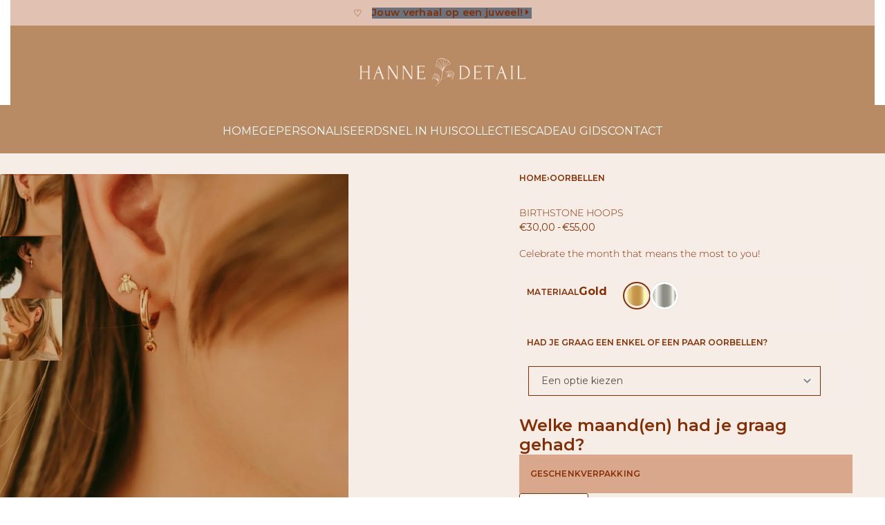

--- FILE ---
content_type: text/html; charset=UTF-8
request_url: https://hannedetail.be/birthstone-hoops/
body_size: 118866
content:
<!DOCTYPE html>
<html lang="nl-BE" data-df  data-container="1440" data-xl="2" data-admin-bar="0" prefix="og: https://ogp.me/ns#" class="elementor-kit-14">
<head>
<meta charset="UTF-8">
<meta name="viewport" content="width=device-width, initial-scale=1">
<link rel="profile" href="//gmpg.org/xfn/11">
<link rel="pingback" href="https://hannedetail.be/xmlrpc.php">

<script id="usercentrics-cmp" data-settings-id="xrlLbm8EdL7mwe" data-usercentrics="Usercentrics Consent Management Platform" src="https://web.cmp.usercentrics.eu/ui/loader.js" defer data-deferred="1"></script><script type="text/javascript" src="[data-uri]" defer></script>
<script type="text/javascript">
		(function (w, d, s, l, i) {
		w[l] = w[l] || [];
		w[l].push({'gtm.start': new Date().getTime(), event: 'gtm.js'});
		var f = d.getElementsByTagName(s)[0], j = d.createElement(s), dl = l !== 'dataLayer' ? '&l=' + l : '';
		j.async = true;
		j.src = 'https://www.googletagmanager.com/gtm.js?id=' + i + dl;
		f.parentNode.insertBefore(j, f);
	})(
		window,
		document,
		'script',
		'dataLayer',
		'GTM-T55VF7T'
	);
</script>

<!-- Google Tag Manager for WordPress by gtm4wp.com -->
<script data-cfasync="false" data-pagespeed-no-defer>
	var gtm4wp_datalayer_name = "dataLayer";
	var dataLayer = dataLayer || [];
	const gtm4wp_use_sku_instead = 0;
	const gtm4wp_currency = 'EUR';
	const gtm4wp_product_per_impression = 10;
	const gtm4wp_clear_ecommerce = false;
	const gtm4wp_datalayer_max_timeout = 2000;
</script>
<!-- End Google Tag Manager for WordPress by gtm4wp.com -->
<!-- Search Engine Optimization by Rank Math - https://rankmath.com/ -->
<title>Birthstone hoops | Hanne Detail</title>
<meta name="description" content="Celebrate the month that means the most to you!"/>
<meta name="robots" content="follow, index, max-snippet:-1, max-video-preview:-1, max-image-preview:large"/>
<link rel="canonical" href="https://hannedetail.be/birthstone-hoops/" />
<meta property="og:locale" content="nl_BE" />
<meta property="og:type" content="product" />
<meta property="og:title" content="Birthstone hoops | Hanne Detail" />
<meta property="og:description" content="Celebrate the month that means the most to you!" />
<meta property="og:url" content="https://hannedetail.be/birthstone-hoops/" />
<meta property="og:site_name" content="Hanne Detail" />
<meta property="og:updated_time" content="2026-01-26T10:14:54+01:00" />
<meta property="og:image" content="https://hannedetail.be/wp-content/uploads/2021/08/DSC02542-1024x1024.jpg" />
<meta property="og:image:secure_url" content="https://hannedetail.be/wp-content/uploads/2021/08/DSC02542-1024x1024.jpg" />
<meta property="og:image:width" content="1024" />
<meta property="og:image:height" content="1024" />
<meta property="og:image:alt" content="Birthstone hoops" />
<meta property="og:image:type" content="image/jpeg" />
<meta property="product:availability" content="instock" />
<meta name="twitter:card" content="summary_large_image" />
<meta name="twitter:title" content="Birthstone hoops | Hanne Detail" />
<meta name="twitter:description" content="Celebrate the month that means the most to you!" />
<meta name="twitter:image" content="https://hannedetail.be/wp-content/uploads/2021/08/DSC02542-1024x1024.jpg" />
<meta name="twitter:label1" content="Price" />
<meta name="twitter:data1" content="&euro;30,00 - &euro;55,00" />
<meta name="twitter:label2" content="Availability" />
<meta name="twitter:data2" content="In stock" />
<script type="application/ld+json" class="rank-math-schema">{"@context":"https://schema.org","@graph":[{"@type":["JewelryStore","Organization"],"@id":"https://hannedetail.be/#organization","name":"Hanne Detail","url":"https://hannedetail.be","logo":{"@type":"ImageObject","@id":"https://hannedetail.be/#logo","url":"https://hannedetail.be/wp-content/uploads/2021/08/logo-hanndetail-final_Tekengebied-1.svg","contentUrl":"https://hannedetail.be/wp-content/uploads/2021/08/logo-hanndetail-final_Tekengebied-1.svg","caption":"Hanne Detail","inLanguage":"nl-BE"},"openingHours":["Monday,Tuesday,Wednesday,Thursday,Friday,Saturday,Sunday 09:00-17:00"],"image":{"@id":"https://hannedetail.be/#logo"}},{"@type":"WebSite","@id":"https://hannedetail.be/#website","url":"https://hannedetail.be","name":"Hanne Detail","publisher":{"@id":"https://hannedetail.be/#organization"},"inLanguage":"nl-BE"},{"@type":"ImageObject","@id":"https://hannedetail.be/wp-content/uploads/2021/08/DSC02542-scaled.jpg","url":"https://hannedetail.be/wp-content/uploads/2021/08/DSC02542-scaled.jpg","width":"2560","height":"2560","inLanguage":"nl-BE"},{"@type":"BreadcrumbList","@id":"https://hannedetail.be/birthstone-hoops/#breadcrumb","itemListElement":[{"@type":"ListItem","position":"1","item":{"@id":"https://hannedetail.be","name":"Home"}},{"@type":"ListItem","position":"2","item":{"@id":"https://hannedetail.be/oorbellen/","name":"Oorbellen"}},{"@type":"ListItem","position":"3","item":{"@id":"https://hannedetail.be/birthstone-hoops/","name":"Birthstone hoops"}}]},{"@type":"ItemPage","@id":"https://hannedetail.be/birthstone-hoops/#webpage","url":"https://hannedetail.be/birthstone-hoops/","name":"Birthstone hoops | Hanne Detail","datePublished":"2021-11-01T07:11:13+01:00","dateModified":"2026-01-26T10:14:54+01:00","isPartOf":{"@id":"https://hannedetail.be/#website"},"primaryImageOfPage":{"@id":"https://hannedetail.be/wp-content/uploads/2021/08/DSC02542-scaled.jpg"},"inLanguage":"nl-BE","breadcrumb":{"@id":"https://hannedetail.be/birthstone-hoops/#breadcrumb"}},{"@type":"Product","name":"Birthstone hoops | Hanne Detail","description":"Celebrate the month that means the most to you!","category":"Oorbellen","mainEntityOfPage":{"@id":"https://hannedetail.be/birthstone-hoops/#webpage"},"image":[{"@type":"ImageObject","url":"https://hannedetail.be/wp-content/uploads/2021/08/DSC02542-scaled.jpg","height":"2560","width":"2560"},{"@type":"ImageObject","url":"https://hannedetail.be/wp-content/uploads/2021/11/Birthstone-hoops.jpg","height":"2500","width":"2500"},{"@type":"ImageObject","url":"https://hannedetail.be/wp-content/uploads/2021/11/DSC01650-scaled.jpg","height":"2560","width":"2560"}],"offers":{"@type":"AggregateOffer","lowPrice":"30.00","highPrice":"55.00","offerCount":"4","priceCurrency":"EUR","availability":"http://schema.org/InStock","seller":{"@type":"Organization","@id":"https://hannedetail.be/","name":"Hanne Detail","url":"https://hannedetail.be","logo":""},"url":"https://hannedetail.be/birthstone-hoops/"},"additionalProperty":[{"@type":"PropertyValue","name":"product-info","value":"14 karaat goldfilled\n14 mm hoop"}],"@id":"https://hannedetail.be/birthstone-hoops/#richSnippet"}]}</script>
<!-- /Rank Math WordPress SEO plugin -->

<link rel='dns-prefetch' href='//static.klaviyo.com' />
<link rel='dns-prefetch' href='//admin.revenuehunt.com' />
<link href='//fonts.gstatic.com' crossorigin rel='preconnect' />
<link href='//fonts.googleapis.com' rel='preconnect' />
<link rel="alternate" type="application/rss+xml" title="Hanne Detail &raquo; feed" href="https://hannedetail.be/feed/" />
<link rel="alternate" type="application/rss+xml" title="Hanne Detail &raquo; reactiesfeed" href="https://hannedetail.be/comments/feed/" />
<link rel="alternate" title="oEmbed (JSON)" type="application/json+oembed" href="https://hannedetail.be/wp-json/oembed/1.0/embed?url=https%3A%2F%2Fhannedetail.be%2Fbirthstone-hoops%2F" />
<link rel="alternate" title="oEmbed (XML)" type="text/xml+oembed" href="https://hannedetail.be/wp-json/oembed/1.0/embed?url=https%3A%2F%2Fhannedetail.be%2Fbirthstone-hoops%2F&#038;format=xml" />
<style id='wp-img-auto-sizes-contain-inline-css' type='text/css'>img:is([sizes=auto i],[sizes^="auto," i]){contain-intrinsic-size:3000px 1500px}</style>
<style id="litespeed-ccss">body:after{content:url(/wp-content/plugins/instagram-feed/img/sbi-sprite.png);display:none}.custom-modal{display:none;position:fixed;z-index:2147483641;left:0;top:0;width:100%;height:100%;background-color:rgb(0 0 0/.8)}.custom-modal-content{position:relative;margin:5vh auto;background-color:#fff;width:80%;height:90vh}.custom-modal iframe{width:100%;height:100%}.custom-modal .close{position:absolute;top:10px;right:20px;font-size:30px;color:#aaa}@media screen and (max-width:643px){.custom-modal-content{position:relative;margin:0;background-color:#fff;width:100%;height:100vh}.custom-modal .close{position:absolute;top:20px;right:30px;font-size:40px;color:#aaa}}#message-purchased{border:0;border-radius:0;bottom:20px;display:none;font-family:tahoma,sans-serif;left:20px;position:fixed;right:auto!important;text-align:left;top:auto!important;width:auto;z-index:99999999;align-items:center;flex-direction:row}#message-purchased.bottom_right{left:auto;right:20px!important}@media screen and (max-width:767px){body #message-purchased{margin:0 auto}body #message-purchased{bottom:10px!important;box-sizing:border-box;top:auto!important}#message-purchased.bottom_right,body #message-purchased{left:10px!important;right:10px!important}}#message-purchased{font-family:montserrat;text-align:left}:root{--direction-multiplier:1}.elementor-screen-only,.screen-reader-text{height:1px;margin:-1px;overflow:hidden;padding:0;position:absolute;top:-10000em;width:1px;clip:rect(0,0,0,0);border:0}.elementor *,.elementor :after,.elementor :before{box-sizing:border-box}.elementor a{box-shadow:none;text-decoration:none}.elementor img{border:none;border-radius:0;box-shadow:none;height:auto;max-width:100%}.elementor-widget-wrap .elementor-element.elementor-widget__width-auto{max-width:100%}@media (max-width:820px){.elementor-widget-wrap .elementor-element.elementor-widget-mobile__width-auto{max-width:100%}}.elementor-element{--flex-direction:initial;--flex-wrap:initial;--justify-content:initial;--align-items:initial;--align-content:initial;--gap:initial;--flex-basis:initial;--flex-grow:initial;--flex-shrink:initial;--order:initial;--align-self:initial;align-self:var(--align-self);flex-basis:var(--flex-basis);flex-grow:var(--flex-grow);flex-shrink:var(--flex-shrink);order:var(--order)}.elementor-element:where(.e-con-full,.elementor-widget){align-content:var(--align-content);align-items:var(--align-items);flex-direction:var(--flex-direction);flex-wrap:var(--flex-wrap);gap:var(--row-gap) var(--column-gap);justify-content:var(--justify-content)}.elementor-align-center{text-align:center}.elementor-align-center .elementor-button{width:auto}@media (max-width:1024px){.elementor-tablet-align-center{text-align:center}.elementor-tablet-align-center .elementor-button{width:auto}}:root{--page-title-display:block}h1.entry-title{display:var(--page-title-display)}.elementor-section{position:relative}.elementor-section .elementor-container{display:flex;margin-left:auto;margin-right:auto;position:relative}@media (max-width:1024px){.elementor-section .elementor-container{flex-wrap:wrap}}.elementor-section.elementor-section-boxed>.elementor-container{max-width:1140px}.elementor-section.elementor-section-items-middle>.elementor-container{align-items:center}.elementor-widget-wrap{align-content:flex-start;flex-wrap:wrap;position:relative;width:100%}.elementor:not(.elementor-bc-flex-widget) .elementor-widget-wrap{display:flex}.elementor-widget-wrap>.elementor-element{width:100%}.elementor-widget{position:relative}.elementor-widget:not(:last-child){margin-bottom:var(--kit-widget-spacing,20px)}.elementor-widget:not(:last-child).elementor-widget__width-auto{margin-bottom:0}.elementor-column{display:flex;min-height:1px;position:relative}.elementor-column-gap-default>.elementor-column>.elementor-element-populated{padding:10px}@media (min-width:821px){.elementor-column.elementor-col-33{width:33.333%}.elementor-column.elementor-col-50{width:50%}.elementor-column.elementor-col-66{width:66.666%}.elementor-column.elementor-col-100{width:100%}}@media (max-width:820px){.elementor-column{width:100%}}@media (prefers-reduced-motion:no-preference){html{scroll-behavior:smooth}}.elementor-form-fields-wrapper{display:flex;flex-wrap:wrap}.elementor-form-fields-wrapper.elementor-labels-above .elementor-field-group>input,.elementor-form-fields-wrapper.elementor-labels-above .elementor-field-group>textarea{flex-basis:100%;max-width:100%}.elementor-field-group{align-items:center;flex-wrap:wrap}.elementor-field-group.elementor-field-type-submit{align-items:flex-end}.elementor-field-group .elementor-field-textual{background-color:#fff0;border:1px solid #69727d;color:#1f2124;flex-grow:1;max-width:100%;vertical-align:middle;width:100%}.elementor-field-group .elementor-field-textual::-moz-placeholder{color:inherit;font-family:inherit;opacity:.6}.elementor-mark-required .elementor-field-label:after{color:red;content:"*";padding-inline-start:.2em}.elementor-field-textual{border-radius:3px;font-size:15px;line-height:1.4;min-height:40px;padding:5px 14px}.elementor-button-align-stretch .elementor-field-type-submit:not(.e-form__buttons__wrapper) .elementor-button{flex-basis:100%}.elementor-form .elementor-button{border:none;padding-block-end:0;padding-block-start:0}.elementor-form .elementor-button-content-wrapper,.elementor-form .elementor-button>span{display:flex;flex-direction:row;gap:5px;justify-content:center}.elementor-form .elementor-button.elementor-size-sm{min-height:40px}.elementor-heading-title{line-height:1;margin:0;padding:0}.elementor-button{background-color:#69727d;border-radius:3px;color:#fff;display:inline-block;font-size:15px;line-height:1;padding:12px 24px;fill:#fff;text-align:center}.elementor-button:visited{color:#fff}.elementor-button-content-wrapper{display:flex;flex-direction:row;gap:5px;justify-content:center}.elementor-button-icon{align-items:center;display:flex}.elementor-button-icon svg{height:auto;width:1em}.elementor-button-icon .e-font-icon-svg{height:1em}.elementor-button-text{display:inline-block}.elementor-button span{text-decoration:inherit}@media (max-width:820px){.elementor .elementor-hidden-phone{display:none}}@media (min-width:821px) and (max-width:1024px){.elementor .elementor-hidden-tablet{display:none}}@media (min-width:1025px) and (max-width:99999px){.elementor .elementor-hidden-desktop{display:none}}:root{--zero-px:0px;--primary-ff:"Helvetica Neue",Helvetica,Arial,sans-serif;--secondary-ff:var(--primary-ff);--body-font-family:var(--primary-ff);--body-font-size:15px;--font-weight-bold:600;--h-text-transform:uppercase;--system-font:-apple-system,BlinkMacSystemFont,"Segoe UI",Roboto,"Helvetica Neue",Arial,"Noto Sans",sans-serif,"Apple Color Emoji","Segoe UI Emoji","Segoe UI Symbol","Noto Color Emoji";--h1-font-size:2rem;--h2-font-size:1.5rem;--h3-font-size:1.25rem;--h4-font-size:1rem;--body-bg-color:HSL(var(--neutral-0));--body-color:HSL(var(--neutral-7));--link-color:HSL(var(--neutral-10));--accent-color:HSL(var(--neutral-8));--accent-text-color:HSL(var(--neutral-0));--header-default--height:150px;--container-max-width:1440px;--half-gutter-size:15px;--main-gutter-size:var(--half-gutter-size);--content-padding-top:3.125rem;--content-padding-bottom:5.625rem;--admin-bar:46px;--site-width:100vw;--sidebar-size:27%;--sidebar-margin:2%;--neutral-hue:210;--neutral-0:var(--neutral-hue),var(--nst, 0%),100%;--neutral-1:var(--neutral-hue),var(--nst, 17%),98%;--neutral-2:var(--neutral-hue),var(--nst, 16%),93%;--neutral-3:var(--neutral-hue),var(--nst, 14%),89%;--neutral-4:var(--neutral-hue),var(--nst, 14%),83%;--neutral-5:var(--neutral-hue),var(--nst, 11%),71%;--neutral-6:var(--neutral-hue),var(--nst, 7%),46%;--neutral-7:var(--neutral-hue),var(--nst, 9%),31%;--neutral-8:var(--neutral-hue),var(--nst, 10%),23%;--neutral-9:var(--neutral-hue),var(--nst, 11%),15%;--neutral-10:var(--neutral-hue),var(--nst, 0%),0%}@media (min-width:1025px){:root{--site-width:calc(100vw - var(--scrollbar-width, 0px))}}@media (min-width:1025px) and (max-width:1440px) and (min-height:480px) and (max-height:768px){:root{--full-vp-height:780px}}:root[data-admin-bar="0"]{--admin-bar:var(--zero-px)}@media (min-width:768px){:root{--body-font-size:16px;--h1-font-size:3rem;--h2-font-size:2rem;--h3-font-size:1.5rem;--h4-font-size:1.25rem;--admin-bar:32px}}@media (max-width:1024px){:root{--sidebar-size:38%;--sidebar-margin:0%}}*,::after,::before{box-sizing:border-box}html{-webkit-text-size-adjust:100%;font-size:var(--body-font-size,16px)}body{margin:0;font-family:var(--body-font-family);font-size:var(--body-font-size);font-weight:var(--body-font-weight,400);line-height:var(--body-line-height,1.7);color:var(--body-color);text-align:start;background-color:var(--body-bg-color);background-image:var(--body-bg-image,none);background-repeat:var(--body-bg-repeat,repeat);background-attachment:var(--body-bg-attachment,scroll);background-position:var(--body-bg-posx,50%) var(--body-bg-posy,50%);background-size:var(--body-bg-size,auto);overflow-y:scroll}h1,h2{margin-top:0;margin-bottom:1.375rem;text-rendering:optimizeSpeed;word-break:break-word;font-family:inherit;font-weight:var(--font-weight-bold);line-height:1.2;color:inherit}h1{font-size:var(--h1-font-size)}h2{font-size:var(--h2-font-size)}p{margin-top:0;margin-bottom:var(--paragraph-spacing,1.25rem)}strong{font-weight:var(--font-weight-bold)}small{font-size:80%;font-weight:400}a{color:var(--link-color);text-decoration:none}figure{margin:0 0 1rem}img,svg{vertical-align:middle}form{margin-bottom:0}label{display:inline-block;margin-bottom:.5rem}button{border-radius:0}button,input,textarea{margin:0;font-family:inherit;line-height:inherit;font-size:1em;vertical-align:baseline}button,input{overflow:visible}[type=submit],button{-webkit-appearance:button}input[type=email],input[type=password],input[type=search],input[type=text],textarea{outline:0;display:block;width:100%;height:var(--inp-h,calc(2.5625rem + 2px));padding:var(--inp-p,.625rem .8125rem);font-size:var(--inp-fz,.875rem);font-weight:var(--inp-fw,400);line-height:var(--inp-lh,1.5);color:var(--inp-c,HSL(var(--neutral-7)));background-color:var(--inp-bgc,HSL(var(--neutral-0)));background-clip:padding-box;border:var(--inp-bw,1px) var(--inp-bs,solid) var(--inp-bc,HSL(var(--neutral-4)));border-radius:var(--inp-br,2px)}textarea{resize:vertical;height:auto}input[type=checkbox]{margin-right:.375rem}[type=search]{-webkit-appearance:none}[type=search]::-webkit-search-decoration{-webkit-appearance:none}ul ul{margin-bottom:0}ul{margin:1.25rem 0;padding:0 0 0 1.875rem}ul li ul{list-style-type:circle}nav ul{list-style:none;list-style-image:none}li>ul{margin:0}.btn,button,button[type=submit]{display:var(--btn-dsp,inline-flex);border-radius:var(--btn-br,initial);display:inline-flex;align-items:center;justify-content:center;font-weight:var(--font-weight-bold);color:var(--body-color);text-align:center;vertical-align:middle;background-color:#fff0;border:1px solid #fff0;padding:0;font-size:1rem;line-height:1.5}.rey-siteWrapper{position:relative;min-height:calc(100vh - var(--admin-bar));overflow:var(--site-wrapper-overflow,hidden)}@media (min-width:1025px){.rey-siteWrapper{padding-top:var(--page-padding-top,var(--zero-px));padding-right:var(--page-padding-right,var(--zero-px));padding-bottom:var(--page-padding-bottom,var(--zero-px));padding-left:var(--page-padding-left,var(--zero-px))}}.rey-siteContainer{padding-top:1.875rem;padding-bottom:3.125rem;padding-right:var(--main-gutter-size);padding-left:var(--main-gutter-size);width:100%;margin-right:auto;margin-left:auto;max-width:var(--container-max-width)}@media (min-width:1025px){[data-xl="2"] .rey-siteContainer{padding-top:var(--content-padding-top);padding-bottom:var(--content-padding-bottom);padding-right:calc(var(--content-padding-right,0px) + var(--main-gutter-size));padding-left:calc(var(--content-padding-left,0px) + var(--main-gutter-size))}}.rey-siteRow{display:flex;flex-wrap:wrap}.rey-siteMain{position:relative;width:100%;flex:0 1 100%;max-width:100%}.screen-reader-text{clip:rect(1px,1px,1px,1px);position:absolute!important;height:1px;width:1px;overflow:hidden}[data-lazy-hidden]{display:none}[data-transparent]{opacity:0}[data-abs]{--i-pos:absolute;position:absolute;top:0;left:0;z-index:0}.btn:is(.btn-primary,.btn-secondary,.btn-primary-outline,.btn-secondary-outline,.btn-simple,.btn-line,.btn-line-active,.btn-dash,.btn-dash-line,.btn-underline-1,.btn-underline-2),.woocommerce .button,:is(.elementor-button-primary,.elementor-button-secondary,.elementor-button-primary-outline,.elementor-button-secondary-outline,.elementor-button-simple,.elementor-button-underline-hover,.elementor-button-underline,.elementor-button-dashed,.elementor-button-underline-1,.elementor-button-underline-2) .elementor-button{position:var(--btn-pos,relative);display:var(--btn-dsp,inline-flex);font-size:var(--btn-font-size,15px);font-weight:var(--btn-fw,600);color:var(--btn-color,var(--link-color));background-color:var(--btn-bg-color,transparent);text-transform:var(--btn-ttr,initial);letter-spacing:var(--btn-lts,initial);border:var(--btn-bd-w,0) var(--btn-bs-s,solid) var(--btn-bd-c,transparent);padding:var(--btn-padding,0);line-height:var(--btn-lh,1);border-radius:var(--btn-br,0);text-decoration:var(--btn-td,none);text-align:center;align-items:center;justify-content:center}.elementor-button-simple .elementor-button{--btn-ttr:uppercase;--btn-color:currentColor}.btn.btn-line{--btn-ttr:uppercase;--btn-color:currentColor;position:relative;--btn-padding:0 0 5px}.btn.btn-line:after{content:"";position:absolute;display:block;opacity:var(--btn-line-o,1);width:var(--btn-line-w,100%);height:var(--btn-line-size,2px);bottom:var(--btn-line-b,0);top:var(--btn-line-t,initial);background-color:var(--btn-line-bgc,currentColor);transform:var(--btn-line-tr,scaleX(0));transform-origin:center var(--btn-line-to-x,right);right:var(--btn-line-r,initial);inset-inline-start:var(--btn-line-l,initial)}.btn.btn-line-active,.elementor-button-underline .elementor-button{--btn-line-tr:scaleX(1)}.btn.btn-line-active,.elementor-button-underline .elementor-button{--btn-ttr:uppercase;--btn-color:currentColor;position:relative;--btn-padding:0 0 5px}.btn.btn-line-active:after,.elementor-button-underline .elementor-button:after{content:"";position:absolute;display:block;opacity:var(--btn-line-o,1);width:var(--btn-line-w,100%);height:var(--btn-line-size,2px);bottom:var(--btn-line-b,0);top:var(--btn-line-t,initial);background-color:var(--btn-line-bgc,currentColor);transform:var(--btn-line-tr,scaleX(0));transform-origin:center var(--btn-line-to-x,right);right:var(--btn-line-r,initial);inset-inline-start:var(--btn-line-l,initial)}.btn:is(.btn-primary,.btn-secondary,.btn-primary-outline,.btn-secondary-outline,.btn-simple,.btn-line,.btn-line-active){--btn-font-size:0.8125rem}.btn-line+.btn-line{margin-left:.9375rem}.rey-siteHeader{position:var(--hdr-p,relative);top:var(--hdr-t,initial);color:var(--header-text-color,HSL(var(--neutral-9)));background-color:var(--header-bgcolor,transparent);box-shadow:var(--hdr-bs,initial)}.rey-headerIcon{margin-inline-start:var(--hi-m,initial)}@media (max-width:767px){.rey-headerIcon svg{overflow:visible}}.rey-headerIcon-btn{font-size:var(--hib-fz,.875rem);display:var(--hib-d,flex);text-transform:var(--hib-ttr,uppercase);color:var(--hib-c,inherit);position:var(--hib-p,relative);flex-wrap:var(--hib-fw,initial);z-index:var(--hib-z,initial)}.rey-headerIcon-icon{position:relative;font-size:var(--icon-size,1.25rem);display:var(--hicon-d,block)}.rey-headerIcon-icon .rey-icon{font-size:inherit;display:var(--hibi-d,block)}.rey-headerIcon-counter{--loader-d:none;font-family:var(--system-font,sans-serif);font-size:var(--hibtc-fz,8px);line-height:1;position:relative;top:var(--hibtc-t,initial);display:inline-flex;align-items:center;justify-content:center;align-self:var(--hibtc-as,initial)}.rey-icon,:is(.rey-wicon,.rey-arrowSvg) svg{font-size:var(--i-fz,1rem);height:1em;width:1em;display:var(--i-ds,inline-block);fill:currentColor;position:var(--i-pos,relative);vertical-align:middle;top:var(--i-top,initial);transform:var(--i-tr,initial)}.rey-icon+span{display:inline-block;vertical-align:middle;margin-inline-start:var(--i-gap,.5em)}.btn .rey-icon,button .rey-icon{--i-fz:1em}.rey-arrowSvg{--i-fz:1.875rem;--i-top:0;--i-trs:transform 0.3s var(--easeoutcubic, ease-out);display:inline-flex;align-items:center;justify-content:center;transform:var(--i-arr-tr,initial)}.ltr .rey-arrowSvg--left{--i-arr-tr:rotate(180deg)}.rey-siteLogo a{display:block}.rey-siteLogo .custom-logo{display:var(--logo-ds,inline-block);height:auto;width:var(--logo--width,auto);max-width:var(--logo--max-width,150px);min-width:var(--logo--min-width,40px);max-height:var(--logo--max-height,initial)}.rey-mainNavigation-mobileBtn{display:var(--nav-breakpoint-mobile,none);background-color:var(--nav-mobile-btn--bg-color,transparent);margin-left:var(--hbg-ml,initial);margin-right:var(--hbg-mr,initial)}.rey-mainNavigation-mobileBtn .rey-icon-close{--stroke-width:16px;opacity:0;position:absolute;top:calc(50% - .5em);left:calc(50% - .5em);transform:rotate(45deg);font-size:.8em}.rey-mainNavigation{--logo-mb:0.9375rem;position:relative;flex-grow:var(--nav-fg,initial);padding-left:var(--nav-pl,initial);padding-right:var(--nav-pr,initial)}.rey-mainMenu{list-style:none;margin:0;padding:0}.rey-mainMenu a{text-decoration:none}.rey-mainMenu>.menu-item>a{position:relative;color:inherit;display:inline-block;padding:0;font-size:.875rem;font-weight:500}.rey-mainMenu .menu-item-has-children{--padding-factor:1.5;--distance-factor:0.55;--indicator-distance:Max( var(--indicator-padding, 12px), 16px );position:relative}[data-sm-indicator=none] .rey-mainMenu .menu-item-has-children{--indicator-distance:0px}.rey-mainMenu .depth--0>.sub-menu{display:none}.rey-mainNavigation.rey-mainNavigation--desktop{display:var(--nav-breakpoint-desktop,flex)}.rey-mainMenu--desktop{display:inline-flex;gap:calc(var(--header-nav-x-spacing,1rem)*2)}.rey-mainMenu--desktop .menu-item-has-children>a>span{position:relative;display:inline-block}.rey-mainNavigation--mobile{display:none}:root{--woocommerce-summary-size:36%;--woocommerce-products-gutter:15px;--woocommerce-products-gutter-topFactor:1.3;--woocommerce-discount-color:var(--colors-red);--woocommerce-swatches-width:15px;--woocommerce-swatches-height:15px;--woocommerce-swatches-padding:1px;--woocommerce-grid-columns:4;--woocommerce-gallery-thumbs-size:90px;--woocommerce-fullscreen-top-padding:calc(90px + var(--content-padding-top));--header-cart-width:var(--side-panels-mobile-width, 100vw);--woocommerce-form-comp-heights:40px;--woocommerce-product-thumbs-radius:0px;--woocommerce-product-img-radius:0px}@media (min-width:768px) and (max-width:1024px){:root{--woocommerce-grid-columns:3}}@media (max-width:767px){:root{--woocommerce-grid-columns:2}}@media (min-width:768px){:root{--woocommerce-products-gutter:30px;--header-cart-width:470px}}@media (min-width:1025px){:root{--woocommerce-form-comp-heights:45px;--woocommerce-products-gutter-topFactor:1.6}}.woocommerce img{height:auto;max-width:100%}@media (min-width:768px){.woocommerce .rey-siteContainer{--sidebar-size:var(--woocommerce-sidebar-size, 16%);--sidebar-margin:var(--woocommerce-sidebar-margin, 2%)}}.woocommerce .button{--btn-font-size:13px;--btn-color:var(--accent-text-color);--btn-bg-color:var(--accent-color);--btn-padding:0.75em 1.25em;--btn-bd-w:1px;--btn-lh:var(--btn-fw, 400);--btn-lh:1.2;--btn-br:2px;--btn-color:HSL(var(--neutral-8));--btn-bg-color:HSL(var(--neutral-2));--btn-ttr:uppercase;--btn-lts:0.5px;--btn-padding:0.75em 1.25rem}.woocommerce .button.alt{--btn-color:var(--accent-text-color);--btn-bg-color:var(--accent-color, HSL(var(--neutral-9)))}.quantity .qty{text-align:center;min-width:5rem}.pswp{display:none}.elementor[data-disable-padding] :is(.elementor-top-section,.e-con){--main-gutter-size:0px}.elementor-heading-title{padding:0;margin:0;line-height:1}.elementor-button{font-weight:var(--btn-fw,500)}.elementor-widget-button:is(.elementor-button-underline-hover,.elementor-button-underline,.elementor-button-underline-1,.elementor-button-underline-2) .elementor-button{background-color:var(--btn-bg-color,transparent);padding:0 0 .45em}.elementor-widget-button .elementor-button-content-wrapper{-webkit-box-align:center;-ms-flex-align:center;align-items:center}.single-product .rey-siteContainer{--default-top-pdp:var(--main-gutter-size);padding-top:var(--woocommerce-pdp-top,var(--default-top-pdp))}@media (min-width:1025px){.single-product .rey-siteContainer{--default-top-pdp:calc(var(--main-gutter-size) * 2)}}div.product{position:relative}div.product div.summary{position:relative;width:100%;margin-bottom:var(--woocommerce-summary-mb,50px);-ms-flex-item-align:var(--woocommerce-summary-align-self,initial);align-self:var(--woocommerce-summary-align-self,initial);background-color:var(--woocommerce-summary-bgcolor,transparent);padding:var(--woocommerce-summary-padding,0);-webkit-box-flex:0;-ms-flex:0 0 100%;flex:0 0 100%;max-width:100%}@media (min-width:1025px){div.product div.summary{-webkit-box-flex:0;-ms-flex:0 0 var(--woocommerce-summary-size);flex:0 0 var(--woocommerce-summary-size);max-width:var(--woocommerce-summary-size)}}@media (min-width:1025px){.rey-productSummary{display:-webkit-box;display:-ms-flexbox;display:flex;-webkit-box-pack:justify;-ms-flex-pack:justify;justify-content:space-between}}.rey-innerSummary{position:relative}.single-skin--fullscreen{--fs-side-spacing:6vw;--fs-side-spacing:calc(6vw - 1.875rem)}@media (min-width:1025px){.single-skin--fullscreen .rey-siteContainer{padding-top:var(--woocommerce-fullscreen-top-padding,0);padding-top:0;padding-bottom:0}}@media (max-width:767px){.pdp--fullscreen.rey-product div.summary{top:auto!important}}@media (min-width:1025px){.pdp--fullscreen.rey-product div.summary{padding-top:var(--woocommerce-fullscreen-top-padding);padding-bottom:40px;margin:0;-ms-flex-item-align:var(--woocommerce-fullscreen-summary-valign,flex-start);align-self:var(--woocommerce-fullscreen-summary-valign,flex-start)}}@media (min-width:1025px){.pdp--fullscreen .woocommerce-notices-wrapper{margin-left:var(--fs-side-spacing);margin-right:var(--fs-side-spacing)}}.pdp--fullscreen .rey-productSummary{position:relative;margin-bottom:60px}@media (min-width:1025px){.pdp--fullscreen .rey-productSummary{border-bottom:10px solid var(--woocommerce-summary-bgcolor,HSL(var(--neutral-1)));background-color:var(--woocommerce-summary-bgcolor);margin-bottom:100px;min-height:calc(100vh - var(--admin-bar));width:var(--site-width,100vw);left:calc(-1*((var(--site-width, 100vw) - var(--container-max-width))/2 + var(--content-padding-left, 0px) + var(--main-gutter-size, 15px)))}}@media (min-width:1025px){.pdp--fullscreen .woocommerce-product-gallery{--pdp-gallery-size:calc(100% - var(--woocommerce-summary-size) - 7% );background-color:var(--woocommerce-single-fs-gallery-color,transparent);min-height:100%;padding-top:var(--woocommerce-fullscreen-top-padding);padding-bottom:40px;margin:0;inset-inline-start:5%}.pdp--fullscreen .woocommerce-product-gallery .__thumbs-wrapper{top:var(--woocommerce-fullscreen-top-padding)}.pdp--fullscreen .rey-innerSummary{margin-left:var(--fs-side-spacing);margin-right:var(--fs-side-spacing)}}.elementor-section{display:-webkit-box;display:-ms-flexbox;display:flex;-webkit-box-pack:center;-ms-flex-pack:center;justify-content:center}.elementor-section .elementor-container{--col-gap:calc(2 * var(--half-gutter-size));-webkit-box-flex:1;-ms-flex:1;flex:1;width:100%}.elementor-section .elementor-column{padding-left:var(--column-dir-left,var(--col-gap));padding-right:var(--column-dir-right,0)}.elementor-section .elementor-column>.elementor-element-populated{padding:0}.elementor-column-gap-no{--half-gutter-size:var(--zero-px)}.elementor-column-gap-default{--half-gutter-size:15px}:is(.rey-pbTemplate--gs-hfc,.rey-pageCover,.rey-siteHeader--custom,.rey-siteFooter--custom,.rey-noSp) .elementor-top-section.elementor-section-boxed>.elementor-container{--ec-max-width:calc(var(--container-max-width) - (var(--main-gutter-size) * 2));--ec-gap:var(--col-gap);max-width:calc(var(--container-max-width) + var(--col-gap) - var(--main-gutter-size)*2)}.elementor-section .elementor-container{margin-left:var(--section-container-dir-left,calc(-1 * var(--col-gap)));margin-right:var(--section-container-dir-right,0)}.elementor-section.elementor-section-boxed>.elementor-container{max-width:calc(var(--container-max-width) + var(--col-gap))}.elementor-section.elementor-section-boxed>.elementor-container{max-width:var(--boxed-max-width,var(--container-max-width))}.rey-flexWrap>.elementor-container{-ms-flex-wrap:wrap;flex-wrap:wrap}.elementor-top-section{margin-right:var(--main-gutter-size);margin-left:var(--main-gutter-size)}:is(.rey-pbTemplate--gs-hfc,.rey-pageCover,.rey-siteHeader--custom,.rey-siteFooter--custom,.rey-noSp) .elementor-top-section{padding-right:var(--main-gutter-size);padding-left:var(--main-gutter-size);margin-left:0;margin-right:0}.rey-section-stretched{--push-back:0px}:is(.rey-siteHeader,.rey-siteFooter,[data-elementor-gstype]:not(.--do-stretch),.rey-pbTemplate--gs,[data-elementor-type*=product],[data-elementor-type=archive],[data-elementor-type=single],[data-elementor-type=single-post],.--tpl-elementor_canvas,.--tpl-elementor_header_footer,.--tpl-template-builder-stretch-php,.--tpl-template-canvas-php) .rey-section-stretched{--main-gutter-size:var(--zero-px);--strchd-w:100%;--push-back:auto}@media (max-width:1024px){.rey-section-stretched{--push-back:calc( -1 * var(--section-left-margin, var(--main-gutter-size)) )}}@media (min-width:1025px){.rey-section-stretched{--push-back:calc(-1 * (((var(--site-width, 100vw) - var(--container-max-width)) / 2) + var(--section-left-margin, var(--main-gutter-size)) ))}}.elementor-top-section.rey-section-stretched{left:var(--l-push-back,var(--push-back));right:var(--r-push-back,auto);width:var(--strchd-w,var(--site-width,100vw))}.elementor-button .elementor-button-icon{display:-webkit-box;display:-ms-flexbox;display:flex;-webkit-box-align:center;-ms-flex-align:center;align-items:center}.elementor-button .elementor-button-icon svg{color:inherit}.__hamburger{position:relative;color:inherit}.__hamburger:before{content:"";position:absolute;left:-.3rem;top:-.3rem;width:calc(100% + .6rem);height:calc(100% + .6rem)}.__hamburger .__bars{display:flex;flex-direction:column;margin-top:calc(-1*var(--hbg-bars-distance,4px))}.__hamburger span{display:var(--hbg-bars-d,block);overflow:hidden;width:var(--hbg-bars-width,20px);height:var(--hbg-bars-thick,2px);border-radius:var(--hbg-bars-roundness,4px);background-color:currentColor;transform-origin:var(--hbg-bars-tro,100% 50%);transform:var(--hbg-bars-tr,scaleX(1));margin-top:var(--hbg-bars-distance,4px)}.__hamburger span:nth-child(2){width:var(--hbg-bars-w2,var(--hbg-bars-width,20px));transform:var(--hbg-bars-tr2,var(--hbg-bars-tr,scaleX(1)))}.__hamburger span:nth-child(3){--hbg-bars-d:var(--hbg-bars-d3, block);width:var(--hbg-bars-w3,var(--hbg-bars-width,20px))}.__hamburger .rey-icon-close{--stroke-width:16px;opacity:0;position:absolute;top:calc(50% - .5em);left:calc(50% - .5em);transform:rotate(45deg);font-size:.8em}.woocommerce-product-gallery{--thumbs-distance:10px;--loader-color:rgba(0,0,0,0.5);--loader-height:2px;--loader-width:50px;--loader-o:0.5;--img-bg:HSL(var(--neutral-1));--loader-hidden:0;--loader-visible:0.5;--thumbs-radius:Max(calc(var(--woocommerce-product-img-radius) / 3), 2px);position:relative;opacity:1!important;width:100%;margin-bottom:var(--pdp-gallery-mb,50px);display:var(--pdp-gallery-display,flex);-webkit-box-flex:0;-ms-flex:0 0 var(--pdp-gallery-size,100%);flex:0 0 var(--pdp-gallery-size,100%);max-width:var(--pdp-gallery-size,100%);-ms-flex-wrap:var(--pdp-gallery-w,wrap);flex-wrap:var(--pdp-gallery-w,wrap);-webkit-box-ordinal-group:var(--pdp-gallery-order,initial);-ms-flex-order:var(--pdp-gallery-order,initial);order:var(--pdp-gallery-order,initial);-ms-flex-item-align:start;align-self:flex-start}@media (min-width:1025px){.woocommerce-product-gallery{--pdp-gallery-img-mb:20px;--pdp-gallery-size:calc(100% - (var(--woocommerce-summary-size) + var(--woocommerce-summary-margin, 7%)));--thumbs-distance:20px;--thumbs-fit:contain}}.woocommerce-product-gallery img{display:block;width:100%;height:auto;-webkit-box-shadow:none;box-shadow:none}.woocommerce-product-gallery .__topWrapper{position:relative;-webkit-box-flex:1;-ms-flex:1 0 100%;flex:1 0 100%;width:100%}.woocommerce-product-gallery[data-columns="4"]{--thumbs-cols:var(--woocommerce-prod-gallery-thumbs-count, 4)}@media (max-width:1024px){.woocommerce-product-gallery[data-columns]{--thumbs-cols:4}}.woocommerce-product-gallery__wrapper{display:-webkit-box;display:-ms-flexbox;display:flex;-ms-flex-wrap:nowrap;flex-wrap:nowrap;margin:var(--pdp-gallery-wrapper-m,0);padding:var(--pdp-gallery-wrapper-p,0);position:relative;opacity:var(--pdp-gallery-wrapper-o,1);-webkit-box-flex:1;-ms-flex:1 0 100%;flex:1 0 100%;height:var(--main-height,auto);background-color:rgb(0 0 0/.01);background-color:HSL(var(--neutral-1));border:var(--pdp-gallery-wrapper-border,none);border-radius:var(--pdp-gallery-wrapper-border-radius,0);overflow:hidden;overflow-x:auto;overflow-behavior:contain;overscroll-behavior-x:none;scroll-behavior:smooth;-ms-scroll-snap-type:x mandatory;scroll-snap-type:x mandatory;-ms-overflow-style:none;scrollbar-width:none}.woocommerce-product-gallery__wrapper::-webkit-scrollbar{display:none}@media (min-width:1025px){.woocommerce-product-gallery__wrapper{-ms-flex-wrap:wrap;flex-wrap:wrap;background-color:#fff0}}.woocommerce-product-gallery__image{margin-bottom:var(--pdp-gallery-img-mb,0);position:relative;width:calc(100% - var(--item-image-peek, 0px));-webkit-box-flex:0;-ms-flex:0 0 calc(100% - var(--item-image-peek, 0px));flex:0 0 calc(100% - var(--item-image-peek, 0px));scroll-snap-align:var(--item-image-snap-align,center);overflow:hidden;border-radius:var(--woocommerce-product-img-radius)}.woocommerce-product-gallery__image a{display:block;height:100%;position:relative;z-index:0}@media (min-width:1025px){.woocommerce-product-gallery__image a{background-color:var(--img-bg,transparent)}}.woocommerce-product-gallery__image .__img{opacity:1;background-color:HSL(var(--neutral-0))}.woocommerce-product-gallery__image .__img{z-index:1;position:relative}.woocommerce-product-gallery__image[data-image-loaded]{--loading-image-o:1}.__lightbox-btn{visibility:hidden;opacity:0;position:absolute;font-size:var(--lghtbtn-size,20px);top:var(--pdpbtn-spacing,20px);inset-inline-end:var(--pdpbtn-spacing,20px);width:2em;height:2em;color:#000;z-index:3;display:-webkit-box;display:-ms-flexbox;display:flex;-webkit-box-align:center;-ms-flex-align:center;align-items:center;-webkit-box-pack:center;-ms-flex-pack:center;justify-content:center;mix-blend-mode:difference;color:#fff}.__lightbox-btn .rey-icon{--stroke-width:0.6px;font-size:26px;display:block}@media (min-width:1025px){.dotsNav{display:none}}.dotsNav .__nav{display:-webkit-box;display:-ms-flexbox;display:flex}.__arr-wrapper .rey-arrowSvg{position:absolute;font-size:36px;height:1em;top:calc(50% - .5em);z-index:2;opacity:var(--arr-op,1);border-radius:3px}@media (min-width:1025px){.__arr-wrapper .rey-arrowSvg{height:2em;width:2em;top:calc(50% - 1em);padding:0em}}.__arr-wrapper .rey-arrowSvg svg{font-size:inherit;mix-blend-mode:difference}@media (max-width:1024px){.__arr-wrapper .rey-arrowSvg svg{--i-tr:none !important;--i-dsh-tr:none !important}}.__arr-wrapper .rey-arrowSvg--left{inset-inline-start:.5em}.__arr-wrapper .rey-arrowSvg--right{inset-inline-end:.5em}@media (min-width:1025px){.__arr-wrapper .rey-arrowSvg{opacity:0}}.__thumbs-wrapper{display:none;margin-top:var(--thumbs-distance);-webkit-box-flex:1;-ms-flex:1;flex:1}@media (min-width:1025px){.__thumbs-wrapper{--nav-threshold:calc( var(--thumbs-arr-size) + var(--thumbs-distance) );max-width:calc(var(--woocommerce-gallery-thumbs-size)*var(--thumbs-cols) + var(--thumbs-distance)*(var(--thumbs-cols) - 1) + var(--nav-threshold, 0px))}}.__thumbs-wrapper .__thumbs-track{display:-webkit-box;display:-ms-flexbox;display:flex;gap:var(--thumbs-distance);-webkit-box-align:start;-ms-flex-align:start;align-items:flex-start;width:100%;overflow:hidden;overflow-x:auto;overflow-behavior:contain;-webkit-overflow-scrolling:touch;overflow-scrolling:touch;overscroll-behavior-x:none;scroll-behavior:smooth;-ms-scroll-snap-type:x proximity;scroll-snap-type:x proximity}@media (min-width:1025px){.__thumbs-wrapper .__thumbs-track{-ms-overflow-style:none;scrollbar-width:none}.__thumbs-wrapper .__thumbs-track::-webkit-scrollbar{display:none}}.__thumbs-wrapper .__thumbItem{--loader-width:30px;--loader-o:0.2;-webkit-box-flex:0;-ms-flex-positive:0;flex-grow:0;-ms-flex-negative:0;flex-shrink:0;scroll-snap-align:start;position:relative;border-radius:var(--thumbs-radius);overflow:hidden;border:0;-ms-flex-preferred-size:calc((100% - var(--thumbs-offset, calc(var(--thumbs-distance) * 2)) - (var(--thumbs-cols) - 1)*var(--thumbs-distance))/var(--thumbs-cols));flex-basis:calc((100% - var(--thumbs-offset, calc(var(--thumbs-distance) * 2)) - (var(--thumbs-cols) - 1)*var(--thumbs-distance))/var(--thumbs-cols));background-color:HSL(var(--neutral-1))}@media (min-width:1025px){.__thumbs-wrapper .__thumbItem{-ms-flex-preferred-size:var(--woocommerce-gallery-thumbs-size);flex-basis:var(--woocommerce-gallery-thumbs-size)}}.__thumbs-wrapper .__thumbItem:before{content:"";width:100%;height:0;padding-bottom:100%;z-index:1;position:relative;border-radius:var(--thumbs-radius);opacity:0;-webkit-box-shadow:inset 0 0 0 var(--nav-item-bs,1px) currentColor;box-shadow:inset 0 0 0 var(--nav-item-bs,1px) currentColor}.__thumbs-wrapper .__thumbItem .woocommerce-product-gallery__mobile-img{width:100%;height:100%;position:absolute;top:0;left:0;min-height:var(--woocommerce-gallery-thumbs-size);-o-object-fit:var(--thumbs-fit,cover);object-fit:var(--thumbs-fit,cover)}.__thumbs-wrapper .__thumbs-arr{display:none}@media (min-width:1025px){.woocommerce-product-gallery--vertical{--pdp-gallery-img-mb:0px}.woocommerce-product-gallery--vertical .__topWrapper{-ms-flex-preferred-size:calc(100% - var(--woocommerce-gallery-thumbs-size) - var(--thumbs-distance));flex-basis:calc(100% - var(--woocommerce-gallery-thumbs-size) - var(--thumbs-distance));width:calc(100% - var(--woocommerce-gallery-thumbs-size) - var(--thumbs-distance));inset-inline-start:calc(var(--woocommerce-gallery-thumbs-size) + var(--thumbs-distance));-webkit-box-flex:0;-ms-flex-positive:0;flex-grow:0}.woocommerce-product-gallery--vertical .woocommerce-product-gallery__wrapper{-ms-flex-wrap:nowrap;flex-wrap:nowrap;scroll-behavior:auto}.woocommerce-product-gallery--vertical .__thumbs-track{-ms-flex-wrap:wrap;flex-wrap:wrap;overflow-x:hidden;overflow-y:auto;-ms-scroll-snap-type:y proximity;scroll-snap-type:y proximity;-ms-scroll-snap-type:y mandatory;scroll-snap-type:y mandatory;overscroll-behavior-y:none;height:100%;-webkit-box-flex:0;-ms-flex-positive:0;flex-grow:0;-ms-flex-negative:1;flex-shrink:1;-ms-flex-line-pack:start;align-content:flex-start}.woocommerce-product-gallery--vertical .__thumbs-arr{position:relative;display:var(--thumbs-arr-display,none);-ms-flex-pack:distribute;justify-content:space-around;-ms-flex-line-pack:distribute;align-content:space-around;width:100%;height:30px;border-radius:var(--thumbs-radius)}.woocommerce-product-gallery--vertical .__thumbs-arr:after{content:"";position:absolute;inset-inline-start:calc(50% - .5em);top:calc(50% - .05em);width:1em;height:.1em;font-size:10px;-webkit-transform:rotate(-45deg);transform:rotate(-45deg);background-color:currentColor;opacity:.4}.woocommerce-product-gallery--vertical .__thumbs-arr button{z-index:1;display:-webkit-box!important;display:-ms-flexbox!important;display:flex!important;-webkit-box-align:center;-ms-flex-align:center;align-items:center;-webkit-box-pack:center;-ms-flex-pack:center;justify-content:center;opacity:.7}.woocommerce-product-gallery--vertical .__thumbs-arr button[data-disabled] svg{opacity:.25!important}.woocommerce-product-gallery--vertical .__thumbs-arr button .rey-icon{display:block;font-size:12px}.woocommerce-product-gallery--vertical .__thumbs-arr{height:var(--thumbs-arr-size);width:var(--woocommerce-gallery-thumbs-size);margin-top:var(--thumbs-distance)}.woocommerce-product-gallery--vertical .__thumbs-arr button{width:40%;height:100%}.woocommerce-product-gallery--vertical .__thumbs-arr button[data-dir="<"] .rey-icon{-webkit-transform:rotate(180deg);transform:rotate(180deg)}.woocommerce-product-gallery--vertical .__thumbs-arr button[data-dir=">"] .rey-icon{-webkit-transform:rotate(0deg);transform:rotate(0deg)}}:root{--link-color-hover:HSL(var(--neutral-8));--accent-hover-color:HSL(var(--neutral-9));--accent-text-hover-color:var(--accent-text-color);--colors-green:#7ad03a;--colors-red:#cf2929;--colors-orange:#ffba00;--colors-blue:#2ea2cc;--easeoutcubic:cubic-bezier(0.215, 0.61, 0.355, 1);--easeoutexpo:cubic-bezier(0.19, 1, 0.22, 1);--b-shadow-1:0 5px 80px rgba(0, 0, 0, 0.07);--b-shadow-2:0 0.9px 2.7px -20px rgba(0, 0, 0, 0.162),0 3.1px 8.9px -20px rgba(0, 0, 0, 0.238),0 14px 40px -20px rgba(0, 0, 0, 0.4);--b-shadow-3:0 3.9px 5.3px rgba(0, 0, 0, 0.044),0 13px 17.9px rgba(0, 0, 0, 0.066),0 58px 80px rgba(0, 0, 0, 0.11);--b-shadow-4:0 1.9px 2.5px rgba(0, 0, 0, 0.02),0 4.5px 6.1px rgba(0, 0, 0, 0.028),0 8.5px 11.5px rgba(0, 0, 0, 0.035),0 15.2px 20.5px rgba(0, 0, 0, 0.042),0 28.4px 38.4px rgba(0, 0, 0, 0.05),0 68px 92px rgba(0, 0, 0, 0.07);--b-shadow-5:0 2.6px 3.6px rgba(0, 0, 0, 0.052),0 7.3px 10px rgba(0, 0, 0, 0.075),0 17.5px 24.1px rgba(0, 0, 0, 0.098),0 58px 80px rgba(0, 0, 0, 0.15)}em,i{font-style:italic}::-webkit-file-upload-button{font:inherit;-webkit-appearance:button}.rey-siteContent::after{display:block;clear:both;content:""}.rey-lineLoader{--loader-color:var(--body-color, rey-neutral-color(9));position:var(--loader-ps,absolute);display:var(--loader-d,block);width:var(--loader-width,100px);height:var(--loader-height,3px);top:var(--loader-top,calc(50% - var(--loader-height,3px)/ 2));left:var(--loader-left,calc(50% - var(--loader-width,100px)/ 2));color:var(--loader-color,inherit);opacity:var(--loader-o,1)}.rey-lineLoader:after{content:"";width:100%;height:100%;display:block;background-color:var(--line-loader-color,currentColor);animation:dashanim-active-trscale var(--anim-d,1s) var(--easeoutcubic,ease-out) infinite}.clear{clear:both}:is(.rey-stickyContent,.rey-siteHeader,.rey-pbTemplate--gs-header) .elementor-button{color:var(--header-text-color,var(--btn-color,initial))}.elementor-form .elementor-button{background-color:HSL(var(--neutral-7))}:root{--pdp-carousels-side-spacing:1;--pdp-carousels-side-spacing-size:50px}.elementor-section-content-middle>.elementor-container{-webkit-box-align:center;-ms-flex-align:center;align-items:center}.rey-headerSearch-toggle .__icon :is(i,svg){top:0;opacity:var(--hs-btn-op,1)}.rey-headerSearch-toggle .__icon svg.icon-close{--size:0.875rem;position:absolute;font-size:var(--size);top:calc(50% - var(--size)/2);left:calc(50% - var(--size)/2);-webkit-transform:var(--hs-close-tr,rotate(40deg));transform:var(--hs-close-tr,rotate(40deg));opacity:var(--hs-close-op,0);display:block}.rey-searchPanel:before{content:"";position:absolute;top:0;left:0;width:100%;height:1px;opacity:.05;-webkit-filter:invert(100%);filter:invert(100%);background-color:var(--search-bg-color,HSL(var(--neutral-0)))}.rey-searchPanel label{font-size:.8125rem;text-transform:var(--h-text-transform);opacity:.6;font-weight:var(--font-weight-bold);margin-bottom:.9375rem;-webkit-box-flex:1;-ms-flex:1 0 100%;flex:1 0 100%;display:block;line-height:1.2}.rey-searchPanel form{position:relative;max-width:100%;margin-left:auto;margin-right:auto;display:-webkit-box;display:-ms-flexbox;display:flex;-ms-flex-wrap:wrap;flex-wrap:wrap}.rey-searchPanel form:before,.rey-searchPanel form:after{content:"";position:absolute;bottom:0;left:0;height:1px;width:100%;background-color:var(--search-text-color,HSL(var(--neutral-9)));opacity:.2}.rey-searchPanel form:after{width:0;background-color:var(--search-text-color,HSL(var(--neutral-9)));opacity:.5}.rey-searchPanel input[type=search]{border:none;height:38px;width:auto;-webkit-box-flex:1;-ms-flex:1;flex:1;outline:none;-webkit-box-shadow:none;box-shadow:none;background:none;font-size:.75rem;text-transform:var(--h-text-transform);font-weight:var(--font-weight-bold);color:var(--search-text-color,HSL(var(--neutral-9)));padding:0}@media (min-width:1025px){.rey-searchPanel input[type=search]{padding:5px 10px;height:50px}}@media (max-width:1024px){.rey-searchPanel input[type=search]{font-size:16px}}.rey-searchPanel .rey-searchPanel-innerForm{display:-webkit-box;display:-ms-flexbox;display:flex}.rey-searchPanel .rey-headerSearch-actions{position:static}.rey-searchPanel[data-style=wide]{color:var(--search-text-color,HSL(var(--neutral-9)));background-color:var(--search-bg-color,HSL(var(--neutral-0)));padding-top:2.5rem;padding-bottom:2.5rem;opacity:0;visibility:hidden;position:fixed;z-index:1050;width:100%;left:0;top:calc(var(--header-default--height) + var(--admin-bar));max-height:calc(100% - (var(--header-default--height) + var(--admin-bar)));overflow:auto;-webkit-transform:translateY(-50px);transform:translateY(-50px)}@media (min-width:1025px){.rey-searchPanel[data-style=wide] form{max-width:50%}}.rey-searchPanel[data-style=wide] input[type=search]{padding-left:0;padding-right:0}.rey-searchPanel-wideOverlay{top:calc(var(--header-default--height) + var(--admin-bar));z-index:1040}.rey-headerSearch-actions{position:absolute;top:0;display:-webkit-box;display:-ms-flexbox;display:flex;height:100%;left:auto;right:0}.rey-searchPanel-inner{padding-left:var(--half-gutter-size);padding-right:var(--half-gutter-size)}.rey-searchPanel-innerForm{position:relative;width:100%}.rey-searchAjax .rey-lineLoader{--loader-color:var(--line-loader-color, HSL(var(--neutral-3)));--loader-top:70%;opacity:0}.rey-searchResults{margin-top:50px;font-size:.75rem;display:none}.rey-wishlistCounter-number{opacity:var(--ap-ctr-op,1)}.rey-wishlistCounter-number:before{content:attr(data-count)}.rey-headerAccount-count .__close-icon{--i-fz:.8em;--i-trs:opacity 0.3s;visibility:visible;left:var(--ap-close-l,auto);opacity:var(--ap-close-op,0)}.rey-elWishlist .rey-wishlistPanel-title{margin-bottom:25px;color:inherit}.rey-elWishlist .rey-header-dropPanel-content.rey-elWishlist-content{--submenus-padding:30px;--color:var(--body-color);--background-color:var(--body-bg-color);padding-left:calc(var(--submenus-padding)*.9);padding-right:calc(var(--submenus-padding)*.9)}@media (min-width:1025px){.rey-elWishlist .rey-header-dropPanel-content.rey-elWishlist-content{--submenus-padding:50px}}.rey-elWishlist .rey-header-dropPanel-content.rey-elWishlist-content,.rey-elWishlist .rey-header-dropPanel-content.rey-elWishlist-content a{color:var(--color)}.rey-elWishlist .rey-header-dropPanel-content.rey-elWishlist-content:before{background-color:var(--background-color)}.rey-elWishlist .rey-header-dropPanel-content.rey-elWishlist-content .rey-wishlistPanel-container{min-width:calc(var(--item-width)*1.5)}.rey-overlay{opacity:0;visibility:hidden;position:fixed;left:0;top:0;width:100%;height:100vh;background-color:rgb(0 0 0/.5);z-index:1000;display:flex;align-items:center;justify-content:center}.rey-overlay.rey-overlay--header-top{top:100%;position:absolute}.rey-header-dropPanel{--l:unset;--r:unset;position:relative}.rey-header-dropPanel .rey-header-dropPanel-content{--panel-default-offset:0px;display:none;padding:0;left:0;opacity:0;visibility:hidden;padding-top:var(--submenus-padding,50px);padding-bottom:10px;position:absolute;top:calc(50% + var(--header-default--height)/2);z-index:1020;border-radius:var(--submenus-radius,0);left:var(--l,calc(-1 * var(--panel-default-offset)));right:var(--r,calc(-1 * var(--panel-default-offset)));top:calc(100% + var(--submenu-panels-distance,15px));overflow:hidden}@media (min-width:1025px){.rey-header-dropPanel .rey-header-dropPanel-content{--panel-default-offset:15px}}.rey-header-dropPanel .rey-header-dropPanel-content:before{content:"";box-shadow:var(--submenu-box-shadow,0 .75rem 1.75rem rgb(0 0 0 / .09));background-color:var(--body-bg-color);position:absolute;width:100%;height:100%;top:0;border-radius:var(--submenus-radius,0);left:0}.rey-header-dropPanel .rey-header-dropPanel-content>div{position:relative}.rey-wishlistPanel-title,.rey-accountPanel-title{font-size:.875rem;color:HSL(var(--neutral-7));text-transform:var(--h-text-transform);position:relative;margin-bottom:1.25rem}@media (min-width:1025px){.rey-wishlistPanel-title,.rey-accountPanel-title{margin-bottom:1.5625rem}}.rey-accountPanel .rey-accountPanel-title{color:inherit}.rey-wishlistPanel-title .rey-wishlistCounter-number{margin-left:.6em;display:inline-block;font-size:10px;font-weight:700;vertical-align:top}.rey-accountWishlist-wrapper{position:relative;opacity:0;-webkit-transform:translateY(30px);transform:translateY(30px)}.rey-accountWishlist-wrapper .rey-accountPanel-title{display:none}@media (min-width:1025px){.rey-accountWishlist-wrapper .rey-accountPanel-title{display:block}}@media (min-width:1025px){[data-layout=drop] .rey-accountWishlist-wrapper{display:block}[data-layout=drop] .rey-accountWishlist-wrapper:not(:only-child){padding-right:100px}[data-layout=drop] .rey-accountWishlist-wrapper:not(:only-child):before{content:"";position:absolute;right:50px;top:0;height:100%;width:1px;background-color:var(--body-bg-color);-webkit-filter:invert(1);filter:invert(1);opacity:.07}}.rey-wishlistPanel-container{position:relative;overflow:hidden;min-height:30px;width:100%}.rey-wishlistPanel-container .rey-lineLoader{--loader-top:30%;opacity:0}.rey-wishlistPanel{font-size:.75rem;height:100%}.rey-wishlistPanel::after{display:block;clear:both;content:""}[data-layout=drop] .rey-wishlistPanel-container[data-type=grid]{height:calc(var(--height, 250px)*var(--height-factor, 1.3))}.rey-wishlistPanel-container[data-type=grid] .rey-wishlistPanel{height:100%;overflow:auto}[data-tooltip-text]{position:relative}[data-tooltip-text]:before{--scale:0.7;content:attr(data-tooltip-text);position:absolute;z-index:1070;bottom:calc(100% + 1rem);opacity:0;-webkit-transform-origin:50% 100%;transform-origin:50% 100%;left:50%;-webkit-transform:translateX(-50%) scale(var(--scale));transform:translateX(-50%) scale(var(--scale));background-color:rgb(0 0 0/.8);color:#fff;border-radius:4px;padding:.7em .9em;line-height:1.5;font-size:.75rem;font-weight:400;text-align:center;min-width:120px;max-width:300px}[data-rey-tooltip]{position:relative}[data-rey-tooltip]:before{--increase-by:8px;content:"";position:absolute;top:calc(-1*var(--increase-by));left:calc(-1*var(--increase-by));width:calc(100% + var(--increase-by)*2);height:calc(100% + var(--increase-by)*2)}.rey-accountPanel-title{font-size:.875rem;color:HSL(var(--neutral-7));margin-bottom:2.5rem;text-transform:var(--h-text-transform);position:relative}@media (max-width:1024px){.rey-accountPanel div[data-account-tab]{display:none}}.rey-accountPanel-wrapper[data-layout=drop] .rey-accountPanel{-ms-flex-wrap:wrap;flex-wrap:wrap;margin-top:1rem;padding:1.875rem;padding-bottom:1.25rem}@media (min-width:1025px){.rey-accountPanel-wrapper[data-layout=drop] .rey-accountPanel{padding:2.5rem 3.125rem 1.875rem}}.rey-accountTabs{width:100%;margin-bottom:30px;display:-webkit-box;display:-ms-flexbox;display:flex}@media (min-width:1025px){.rey-accountTabs{display:none}}.rey-accountTabs .rey-accountTabs-item{-webkit-box-flex:1;-ms-flex:1;flex:1;font-size:13px;font-weight:500;text-transform:uppercase;text-align:start;padding:0 0 15px;line-height:1;color:HSL(var(--neutral-5));border-bottom:2px solid currentColor;margin-left:10px;margin-left:10px}.rey-accountTabs .rey-accountTabs-item:first-child{margin-left:0}.rey-accountTabs .rey-accountTabs-item .rey-wishlistCounter-number{font-size:10px;font-weight:700;vertical-align:top;margin-left:.3em;top:-.2em;position:relative}.rey-accountForms{position:relative;width:100%}@media (min-width:768px){.rey-accountPanel .rey-accountForms{width:340px}}.rey-accountPanel-form{display:none;font-size:.875rem}.rey-accountPanel-form .form-row,.rey-accountPanel-form .rey-form-row--text{margin-left:0;margin-right:0}.rey-accountForms-notice{font-size:12px}.rey-accountForms-links{margin-top:40px}.rey-accountForms-links .btn{text-transform:uppercase;color:HSL(var(--neutral-5))}@media (max-width:767px){.rey-accountForms-links .btn{font-size:11px}}.rey-headerCart{--hibtc-bgc:#e79c96}.rey-mainNavigation.rey-mainNavigation--mobile{display:var(--nav-breakpoint-mobile,none);position:fixed;top:0;width:var(--side-panels-mobile-width,100%);max-width:var(--site-width,100vw);height:var(--full-vp-height,100vh);overflow:auto;background:var(--header-nav-mobile-panel-bg-color,var(--body-bg-color));color:var(--header-nav-mobile-panel-text-color,var(--body-color));z-index:1060;padding:20px 30px;will-change:transform;left:0;transform:translateX(-100%)}@media (min-width:768px) and (max-width:1024px) and (max-height:768px){.rey-mainNavigation.rey-mainNavigation--mobile{--full-vp-height:100vh}}@media (min-width:1025px){.rey-mainNavigation.rey-mainNavigation--mobile{max-width:400px}}.rey-mainNavigation.rey-mainNavigation--mobile .sub-menu{display:none;padding-left:.625rem}.rey-mainNavigation.rey-mainNavigation--mobile .sub-menu .menu-item{margin-bottom:.4375rem}.rey-mainMenu-mobile>.menu-item.current-menu-item>a{font-weight:800}.rey-mobileNav-container{display:flex;flex-direction:column;height:100%;width:100%}.rey-mobileNav-main{overflow:auto;overflow-x:hidden;position:relative;flex-grow:1;flex-shrink:0}.rey-mobileNav-header{position:relative;padding-bottom:20px;margin-bottom:20px;border-bottom:1px solid HSLa(var(--neutral-10),.1)}.rey-mobileNav-header .rey-siteLogo{display:inline-flex;width:100%}.rey-mobileNav-header .rey-siteLogo a{flex:1}.rey-mobileNav-header .rey-siteLogo img{max-height:80px;min-width:60px;width:auto;max-width:100%}.rey-mobileNav-footer{padding-top:var(--mobile-nav-footer-top-spacing,20px);margin-top:var(--mobile-nav-footer-top-spacing,20px);border-top:1px solid var(--mobile-nav-footer-border-color,HSLa(var(--neutral-10),.1))}.rey-mobileMenu-close{position:absolute;top:0;color:inherit;font-size:1rem;right:0;--direction:-1}.rey-mobileMenu-close:before{content:"";position:absolute;width:240%;height:240%;top:-70%;left:-70%}.rey-mobileMenu-close .rey-icon{font-size:inherit;top:0;display:block}.rey-mobileMenu-close .__icons{transform:rotate(180deg)}.rey-mobileNav--footerItem{display:flex;align-items:center;text-transform:uppercase;font-size:12px;font-weight:var(--font-weight-bold);color:inherit}.rey-mobileNav--footerItem .rey-icon{margin-left:auto}.__arrClose{--main-deg:0deg;--active-deg:40deg;opacity:0;-webkit-transform:translateX(calc(-1*var(--direction, 1)*20px));transform:translateX(calc(-1*var(--direction, 1)*20px));border:0;padding:0;z-index:1050;display:-webkit-box;display:-ms-flexbox;display:flex;-webkit-box-align:center;-ms-flex-align:center;align-items:center;background-color:#fff0}.__arrClose:before{content:"";position:absolute;width:200%;height:200%;left:-50%;top:-50%}.__arrClose .__icons{position:relative}.__arrClose .__icons .rey-icon{top:calc(50% - .5em)}.__arrClose .rey-icon{font-size:.875rem;display:block;-webkit-transform:rotate(var(--active-deg));transform:rotate(var(--active-deg));opacity:0}.__arrClose .rey-icon+.rey-icon{opacity:1;position:absolute;-webkit-transform:rotate(var(--main-deg));transform:rotate(var(--main-deg))}.rey-mainMenu .sub-menu{list-style:none;margin:0}.rey-mainMenu .sub-menu>.menu-item>a{display:block;font-size:.875rem;position:relative;color:var(--link-color)}.rey-wishlist-notice-wrapper .rey-wishlist-notice{position:absolute;left:50%;bottom:0;-webkit-transform:translateX(-50%) translateY(-50%);transform:translateX(-50%) translateY(-50%);padding:1.2em 1.5em;background:var(--bg-color);color:var(--text-color);border-radius:3px;-webkit-box-shadow:var(--b-shadow-5);box-shadow:var(--b-shadow-5);font-size:1em;line-height:1;display:-webkit-box;display:-ms-flexbox;display:flex;-webkit-box-align:center;-ms-flex-align:center;align-items:center;-webkit-box-pack:center;-ms-flex-pack:center;justify-content:center;width:90vw}@media (min-width:1025px){.rey-wishlist-notice-wrapper .rey-wishlist-notice{width:auto}}.rey-wishlist-notice-wrapper .rey-wishlist-notice>.btn{font-size:12px;margin-left:30px}.woocommerce .rey-wishlistBtn-wrapper{display:-webkit-box;display:-ms-flexbox;display:flex;-webkit-box-align:center;-ms-flex-align:center;align-items:center;text-transform:var(--u-text-transform);opacity:1}.woocommerce .rey-wishlistBtn{position:relative;display:-webkit-box;display:-ms-flexbox;display:flex;-webkit-box-align:center;-ms-flex-align:center;align-items:center;text-decoration:none}.woocommerce .rey-wishlistBtn .rey-wishlistBtn-icon{--icon-fill:none;font-size:18px;display:block}.rey-productShare{margin-bottom:var(--summary-spacing,20px);display:block}.rey-productShare .rey-productShare-inner{display:-webkit-box;display:-ms-flexbox;display:flex;-webkit-box-align:center;-ms-flex-align:center;align-items:center;-ms-flex-wrap:wrap;flex-wrap:wrap}.rey-productShare .rey-productShare-title{font-size:12px;color:HSL(var(--neutral-7));margin:0 20px 0 0;line-height:1}.rey-productShare .rey-icon{display:block}.rey-postSocialShare{list-style:none;margin:0;padding:0;display:-webkit-box;display:-ms-flexbox;display:flex;--icons-spacing:20px}.rey-postSocialShare li{margin-left:var(--icons-spacing);display:inline-block}.rey-postSocialShare li:first-child{margin-left:0!important}.rey-postSocialShare a{display:block;line-height:1;color:HSL(var(--neutral-6));font-size:18px}.rey-postSocialShare a svg{font-size:inherit;display:block}.elementor-element.rey-modal-section{margin-left:auto;margin-right:auto}.rey-nlForm--inline-basic input[type=text]{background-color:#fff0;border:0}.rey-nlForm--inline-basic input[type=text]{-webkit-box-shadow:none;box-shadow:none;outline:none}.form-row,.rey-form-row{display:flex;flex-wrap:wrap;margin-right:-.3125rem;margin-left:-.3125rem}.rey-form-row>.col{padding-right:.3125rem;padding-left:.3125rem;flex-basis:0%;flex-grow:1;max-width:100%}.rey-form-row{position:relative;margin-top:25px}.rey-form-row .rey-label{font-size:.8125rem;color:HSL(var(--neutral-8));margin-bottom:0}.rey-form-row.rey-form-row--text .rey-label{position:absolute;top:calc(50% - .5em);left:15px;opacity:.7;z-index:1;line-height:1}@media (max-width:767px){.rey-form-row.rey-form-row--reset-mobile{display:block}.rey-form-row.rey-form-row--reset-mobile>.col{text-align:start!important}}.rey-label--checkbox input[type=checkbox]:not(:only-child){display:none}.rey-label--checkbox input[type=checkbox]:not(:only-child)+span{--radio-size:18px;--radio-bw:2px;position:relative;display:inline-block;vertical-align:middle;padding-left:calc(2*var(--radio-size))}.rey-label--checkbox input[type=checkbox]:not(:only-child)+span:before{content:"";position:absolute;top:calc(50% - .5em);width:1em;height:1em;color:HSL(var(--neutral-5));color:inherit;border:var(--radio-bw) solid currentColor;font-size:var(--radio-size);left:0}.rey-label--checkbox input[type=checkbox]:not(:only-child)+span:after{content:"";position:absolute;top:calc(50% - .5em);background-color:currentColor;width:1em;height:1em;transform:scale(0);font-size:var(--radio-size);left:0}.rey-label--checkbox .rey-label-text{font-size:11px;font-weight:var(--font-weight-bold);text-transform:uppercase;margin-bottom:5px;color:HSL(var(--neutral-6))}div.product p.price{display:-webkit-box;display:-ms-flexbox;display:flex;-webkit-box-flex:1;-ms-flex:1 0 100%;flex:1 0 100%;-ms-flex-wrap:wrap;flex-wrap:wrap;-webkit-box-align:center;-ms-flex-align:center;align-items:center;font-weight:var(--font-weight-bold);margin-bottom:var(--summary-spacing,20px);font-size:1.25rem;line-height:1}div.product p.price .woocommerce-Price-amount{display:inline-block}div.product .woocommerce-product-details__short-description{margin-bottom:var(--summary-spacing,20px)}div.product .woocommerce-product-details__short-description>p:last-of-type{margin-bottom:0}div.product .stock{font-size:.75rem;text-transform:uppercase;font-weight:var(--font-weight-bold);color:HSL(var(--neutral-7));margin-bottom:var(--summary-spacing,20px)}div.product .stock span{vertical-align:middle}div.product .stock .rey-icon{font-size:1.2em;margin-right:4px}div.product .single_add_to_cart_button{min-width:140px}@media (min-width:1025px){div.product .single_add_to_cart_button{min-width:180px}}div.product form.cart{--inline-distance:15px;margin-bottom:var(--summary-spacing,20px)}div.product .single_add_to_cart_button{position:relative;display:-webkit-box;display:-ms-flexbox;display:flex;-webkit-box-align:center;-ms-flex-align:center;align-items:center;-webkit-box-pack:center;-ms-flex-pack:center;justify-content:center;-webkit-box-flex:1;-ms-flex-positive:1;flex-grow:1}@media (min-width:768px){div.product .single_add_to_cart_button{-webkit-box-flex:unset;-ms-flex-positive:unset;flex-grow:unset}}div.product .single_add_to_cart_button .rey-lineLoader{--loader-color:var(--line-loader-color, inherit);--loader-width:60px;--loader-height:2px;opacity:0}.rey-productTitle-wrapper{margin-bottom:var(--summary-spacing,20px)}.rey-productTitle-wrapper .product_title{font-size:2rem;font-weight:400;margin-bottom:0;display:block}@media (min-width:1025px){.rey-productTitle-wrapper .product_title{font-size:2.5rem}}.rey-pdp-meta{font-size:.75rem}.rey-pdp-meta{color:HSL(var(--neutral-6))}.rey-estimatedDelivery{font-size:.9rem;margin-bottom:var(--summary-spacing,20px)}.rey-cartBtnQty{display:-webkit-box;display:-ms-flexbox;display:flex;-ms-flex-wrap:wrap;flex-wrap:wrap;clear:both;width:100%;-webkit-column-gap:var(--inline-distance);-moz-column-gap:var(--inline-distance);column-gap:var(--inline-distance);row-gap:var(--comp-v-dist,20px)}.rey-cartBtnQty>*{-ms-flex-preferred-size:auto;flex-basis:auto}.rey-cartBtnQty div.quantity{-ms-flex-preferred-size:0;flex-basis:0%;height:var(--woocommerce-form-comp-heights,var(--comp-heights,40px));color:var(--body-color)}.rey-cartBtnQty div.rey-qtyField{height:100%;position:relative}.rey-cartBtnQty div.rey-qtyField .qty{border-color:var(--accent-color);color:currentColor;font-weight:600;font-family:"Helvetica Neue",Arial,sans-serif;font-size:13px;padding-left:.5rem;padding-right:.5rem;height:100%;min-width:60px}.rey-cartBtnQty div.rey-qtyField .cartBtnQty-control{position:absolute;top:5px;left:5px;height:calc(100% - 10px);z-index:1;width:30px;font-size:20px;text-align:center;display:-webkit-box;display:-ms-flexbox;display:flex;-webkit-box-align:center;-ms-flex-align:center;align-items:center;-webkit-box-pack:center;-ms-flex-pack:center;justify-content:center;font-weight:500;font-family:Arial,Helvetica,Sans-Serif;color:inherit}.rey-cartBtnQty div.rey-qtyField .cartBtnQty-control svg{display:block;font-size:inherit}.rey-cartBtnQty div.rey-qtyField .cartBtnQty-control:after{content:"";position:absolute;height:40%;top:30%;width:1px;background-color:currentColor;opacity:.08;right:0;display:var(--pdp-qty-separator-display,block)}.rey-cartBtnQty .button,.rey-cartBtnQty .btn{height:var(--woocommerce-form-comp-heights,var(--comp-heights,40px));-ms-flex-preferred-size:auto;flex-basis:auto;border-radius:var(--pdp-btn-br,var(--btn-br,2px))}.elementor-column .elementor-spacer-inner{height:var(--spacer-size)}[data-elementor-type=popup]:not(.elementor-edit-area){display:none}.elementor-kit-14{--e-global-color-primary:#6EC1E4;--e-global-color-secondary:#54595F;--e-global-color-text:#7A7A7A;--e-global-color-accent:#61CE70;--e-global-color-387a777:#D8A78C;--e-global-color-89b4007:#FFFFFF;--e-global-color-6874b8e:#F5E6DF;--e-global-color-00908f8:#E1C1B2;--e-global-color-0b7adea:#862E03;--e-global-color-4068001:#F6EDE6;--e-global-color-d7c3c9f:#F2F0E4;--e-global-color-5b98bc6:#F8F4F0;--e-global-color-1f47131:#BB8464;--e-global-typography-primary-font-weight:600;--e-global-typography-secondary-font-weight:400;--e-global-typography-text-font-weight:400;--e-global-typography-accent-font-weight:500;--body-color:var( --e-global-color-0b7adea )}body{overflow-x:inherit!important}.elementor a,.elementor a:link{text-decoration:inherit!important}.elementor-kit-14 h1{color:#862E03}.elementor-kit-14 h2{color:var(--e-global-color-0b7adea)}.elementor-kit-14 .elementor-button{color:var(--e-global-color-0b7adea);border-radius:0 0 0 0}.elementor-widget:not(:last-child){margin-block-end:20px}.elementor-element{--widgets-spacing:20px 20px;--widgets-spacing-row:20px;--widgets-spacing-column:20px}h1.entry-title{display:var(--page-title-display)}body:after{content:url(/wp-content/plugins/instagram-feed/img/sbi-sprite.png);display:none}.elementor-174517 .elementor-element.elementor-element-46b3fd63{overflow:hidden;margin-top:0;margin-bottom:0}.elementor-174517 .elementor-element.elementor-element-2ad67f1e:not(.elementor-motion-effects-element-type-background)>.elementor-widget-wrap{background-image:url(https://hannedetail.be/wp-content/uploads/2025/07/Popup-hand-water-scaled.png);background-position:center center;background-repeat:no-repeat;background-size:cover}.elementor-174517 .elementor-element.elementor-element-1f5e184{--spacer-size:50px}.elementor-174517 .elementor-element.elementor-element-1272308d>.elementor-widget-wrap>.elementor-widget:not(.elementor-widget__width-auto):not(.elementor-widget__width-initial):not(:last-child):not(.elementor-absolute){margin-bottom:30px}.elementor-174517 .elementor-element.elementor-element-1272308d>.elementor-element-populated{border-style:solid;border-width:0 0 1px 0;border-color:#5659C7;padding:5rem 5rem 5rem 5rem}.elementor-174517 .elementor-element.elementor-element-6118dfae .elementor-heading-title{font-family:"Afrah",Sans-serif;font-weight:600;color:var(--e-global-color-0b7adea)}.elementor-174517 .elementor-element.elementor-element-4c9abe5c{color:var(--e-global-color-0b7adea)}.elementor-174517 .elementor-element.elementor-element-5ef327f1 .elementor-button{background-color:var(--e-global-color-00908f8);font-family:"Rey Secondary",Sans-serif;font-weight:600;text-transform:uppercase;fill:var(--e-global-color-0b7adea);color:var(--e-global-color-0b7adea)}@media (max-width:1024px) and (min-width:821px){.elementor-174517 .elementor-element.elementor-element-2ad67f1e{width:100%}.elementor-174517 .elementor-element.elementor-element-1272308d{width:100%}}@media (max-width:1024px){.elementor-174517 .elementor-element.elementor-element-2ad67f1e:not(.elementor-motion-effects-element-type-background)>.elementor-widget-wrap{background-repeat:no-repeat;background-size:cover}.elementor-174517 .elementor-element.elementor-element-1f5e184{--spacer-size:300px}.elementor-174517 .elementor-element.elementor-element-1272308d.elementor-column.elementor-element[data-element_type="column"]>.elementor-widget-wrap.elementor-element-populated{align-content:center;align-items:center}.elementor-174517 .elementor-element.elementor-element-1272308d.elementor-column>.elementor-widget-wrap{justify-content:center}.elementor-174517 .elementor-element.elementor-element-1272308d>.elementor-element-populated{padding:2rem 2rem 2rem 2rem}.elementor-174517 .elementor-element.elementor-element-6118dfae{text-align:center}.elementor-174517 .elementor-element.elementor-element-4c9abe5c{text-align:center}}@media (max-width:820px){.elementor-174517 .elementor-element.elementor-element-1f5e184{--spacer-size:250px}.elementor-174517 .elementor-element.elementor-element-1272308d>.elementor-element-populated{padding:2rem 2rem 2rem 2rem}.elementor-174517 .elementor-element.elementor-element-6118dfae{text-align:center}}.elementor-174517 .elementor-element.elementor-element-46b3fd63{margin:0}.elementor-88 .elementor-element.elementor-element-dbcac52:not(.elementor-motion-effects-element-type-background){background-color:var(--e-global-color-00908f8)}.elementor-88 .elementor-element.elementor-element-cfc8fee.elementor-column>.elementor-widget-wrap{justify-content:center}.elementor-88 .elementor-element.elementor-element-0f3dde3{width:auto;max-width:auto;align-self:center;text-align:left}.elementor-88 .elementor-element.elementor-element-0f3dde3>.elementor-widget-container{padding:5px 5px 5px 0}.elementor-88 .elementor-element.elementor-element-0f3dde3 .elementor-heading-title{font-size:14px;line-height:1em;letter-spacing:.2px;color:var(--e-global-color-0b7adea)}.elementor-88 .elementor-element.elementor-element-2dec1ff{width:auto;max-width:auto;align-self:center}.elementor-88 .elementor-element.elementor-element-2dec1ff>.elementor-widget-container{margin:0 0 0 9px}.elementor-88 .elementor-element.elementor-element-2dec1ff .elementor-button-content-wrapper{flex-direction:row-reverse}.elementor-88 .elementor-element.elementor-element-2dec1ff .elementor-button .elementor-button-content-wrapper{gap:7px}.elementor-88 .elementor-element.elementor-element-2dec1ff .elementor-button{--icon-indent:7px;--icon-size:13px;font-size:14px;font-weight:600;text-transform:none;font-style:normal;line-height:1em;letter-spacing:.3px;fill:var(--e-global-color-0b7adea);color:var(--e-global-color-0b7adea);border-style:solid;border-width:0 0 0 0;border-color:#FFF;border-radius:0 0 0 0;padding:0 0 2px 0}.elementor-88 .elementor-element.elementor-element-2dec1ff .elementor-button .elementor-button-icon{font-size:13px}.elementor-88 .elementor-element.elementor-element-1d844b1d>.elementor-container>.elementor-column>.elementor-widget-wrap{align-content:center;align-items:center}.elementor-88 .elementor-element.elementor-element-1d844b1d:not(.elementor-motion-effects-element-type-background){background-color:#B88B65}.elementor-88 .elementor-element.elementor-element-1d844b1d{padding:30px 15px 10px 15px}.elementor-88 .elementor-element.elementor-element-fa26002{width:auto;max-width:auto}.elementor-88 .elementor-element.elementor-element-fa26002 .rey-headerSearch-toggle{color:var(--e-global-color-89b4007)}:root{--search-bg-color:var( --e-global-color-387a777 )}.elementor-88 .elementor-element.elementor-element-60d95686{width:auto;max-width:auto}.elementor-88 .elementor-element.elementor-element-60d95686 .rey-siteLogo img,.elementor-88 .elementor-element.elementor-element-60d95686 .rey-siteLogo .custom-logo{width:100%;height:75px;max-width:80%}.elementor-88 .elementor-element.elementor-element-3a324c1c.elementor-column>.elementor-widget-wrap{justify-content:flex-end}.elementor-88 .elementor-element.elementor-element-2b4b9ee{width:auto;max-width:auto;--icon-size:23px}.elementor-88 .elementor-element.elementor-element-2b4b9ee>.elementor-widget-container{margin:0 0 0 40px}.elementor-88 .elementor-element.elementor-element-2b4b9ee .btn{color:#FFF}.elementor-88 .elementor-element.elementor-element-45f463af{width:auto;max-width:auto}.elementor-88 .elementor-element.elementor-element-45f463af>.elementor-widget-container{margin:0 0 0 20px}.elementor-88 .elementor-element.elementor-element-45f463af .rey-headerAccount-btnIcon{color:var(--e-global-color-89b4007)}.elementor-88 .elementor-element.elementor-element-6d2397cd{width:auto;max-width:auto}.elementor-88 .elementor-element.elementor-element-6d2397cd>.elementor-widget-container{margin:0 0 0 20px}.elementor-88 .elementor-element.elementor-element-6d2397cd .rey-headerCart{color:var(--e-global-color-89b4007)}.elementor-88 .elementor-element.elementor-element-6d2397cd .rey-headerCart .rey-headerIcon-counter{display:inline-flex;background-color:var(--e-global-color-6874b8e);color:var(--e-global-color-387a777)}.elementor-88 .elementor-element.elementor-element-6d2397cd .rey-headerCart-wrapper[data-rey-cart-count="0"] .rey-headerIcon-counter{display:none}.elementor-88 .elementor-element.elementor-element-76deb45{width:auto;max-width:auto}.elementor-88 .elementor-element.elementor-element-76deb45 .rey-headerSearch-toggle{color:var(--e-global-color-89b4007)}.elementor-88 .elementor-element.elementor-element-39ac543{width:auto;max-width:auto;align-self:center;flex-grow:0;--header-nav-x-spacing:3rem;--submenu-panels-distance:19px}.elementor-88 .elementor-element.elementor-element-39ac543 .rey-mainMenu--desktop>.menu-item>a{font-family:"Montserrat",Sans-serif;font-size:16px;font-weight:400;text-transform:uppercase;color:#FFF}.elementor-88 .elementor-element.elementor-element-39ac543 .rey-mainNavigation-mobileBtn{--hbg-bars-width:20px;--hbg-bars-thick:2px;--hbg-bars-distance:4px;--hbg-bars-roundness:2px}.elementor-88 .elementor-element.elementor-element-e0ff621:not(.elementor-motion-effects-element-type-background){background-color:#B88B65}.elementor-88 .elementor-element.elementor-element-e0ff621>.elementor-container{min-height:70px}.elementor-88 .elementor-element.elementor-element-e0ff621{padding:0 80px 0 80px}.elementor-88 .elementor-element.elementor-element-3b97809>.elementor-element-populated{padding:5px 0 0 0}.elementor-88 .elementor-element.elementor-element-f06e0fb{width:auto;max-width:auto;align-self:center;flex-grow:0;--header-nav-x-spacing:3rem;--submenu-panels-distance:19px}.elementor-88 .elementor-element.elementor-element-f06e0fb .rey-mainMenu--desktop>.menu-item>a{font-family:"Montserrat",Sans-serif;font-size:16px;font-weight:400;text-transform:uppercase;color:#FFF}.elementor-88 .elementor-element.elementor-element-f06e0fb .rey-mainNavigation-mobileBtn{--hbg-bars-width:20px;--hbg-bars-thick:2px;--hbg-bars-distance:4px;--hbg-bars-roundness:2px}@media (max-width:1024px){.elementor-88 .elementor-element.elementor-element-39ac543{align-self:center}.elementor-88 .elementor-element.elementor-element-39ac543 .rey-mainNavigation-mobileBtn{color:#FFF}.elementor-88 .elementor-element.elementor-element-e0ff621>.elementor-container{min-height:80px}.elementor-88 .elementor-element.elementor-element-e0ff621{padding:0 15px 0 15px}.elementor-88 .elementor-element.elementor-element-f06e0fb{align-self:center}.elementor-88 .elementor-element.elementor-element-f06e0fb .rey-mainNavigation-mobileBtn{color:#FFF}}@media (max-width:820px){.elementor-88 .elementor-element.elementor-element-dbcac52{margin-top:0;margin-bottom:0;padding:0 6px 0 6px}.elementor-88 .elementor-element.elementor-element-cfc8fee>.elementor-element-populated{margin:0 0 0 0;--e-column-margin-right:0px;--e-column-margin-left:0px;padding:0 0 0 0}.elementor-88 .elementor-element.elementor-element-0f3dde3{width:auto;max-width:auto;text-align:center}.elementor-88 .elementor-element.elementor-element-0f3dde3>.elementor-widget-container{margin:0 0 0 0;padding:3px 0 5px 0}.elementor-88 .elementor-element.elementor-element-0f3dde3 .elementor-heading-title{font-size:11px;line-height:1em;letter-spacing:-.1px}.elementor-88 .elementor-element.elementor-element-2dec1ff>.elementor-widget-container{margin:0 0 0 4px}.elementor-88 .elementor-element.elementor-element-2dec1ff .elementor-button{font-size:11px}.elementor-88 .elementor-element.elementor-element-1d844b1d{padding:0 015px 10px 15px}.elementor-88 .elementor-element.elementor-element-157c2050{width:15%}.elementor-88 .elementor-element.elementor-element-7ab5f94c{width:100%}.elementor-88 .elementor-element.elementor-element-7ab5f94c.elementor-column>.elementor-widget-wrap{justify-content:center}.elementor-88 .elementor-element.elementor-element-60d95686 .rey-siteLogo img,.elementor-88 .elementor-element.elementor-element-60d95686 .rey-siteLogo .custom-logo{width:270px}.elementor-88 .elementor-element.elementor-element-3a324c1c{width:100%}.elementor-88 .elementor-element.elementor-element-2b4b9ee>.elementor-widget-container{margin:0 0 0 0}.elementor-88 .elementor-element.elementor-element-45f463af>.elementor-widget-container{margin:0 0 0 15px}.elementor-88 .elementor-element.elementor-element-6d2397cd>.elementor-widget-container{margin:0 0 0 15px}.elementor-88 .elementor-element.elementor-element-76deb45>.elementor-widget-container{margin:0 0 0 15px}.elementor-88 .elementor-element.elementor-element-76deb45 .rey-headerSearch .__icon{--icon-size:20px}}@media (min-width:821px){.elementor-88 .elementor-element.elementor-element-157c2050{width:32%}.elementor-88 .elementor-element.elementor-element-7ab5f94c{width:36%}.elementor-88 .elementor-element.elementor-element-3a324c1c{width:32%}.elementor-88 .elementor-element.elementor-element-3b97809{width:100%}}.woocommerce div.product .product_title{text-transform:uppercase;font-size:14px!important}.woocommerce div.product p.price{font-weight:400;font-size:14px;line-height:1}.woocommerce div.product .rey-productTitle-wrapper{margin-bottom:0}.woocommerce div.product .woocommerce-product-details__short-description{font-weight:300;font-size:14px}.woocommerce .rey-cartBtnQty>*{margin-right:0}.woocommerce .rey-wishlistBtn-wrapper{margin-left:var(--inline-distance)}.summary.entry-summary{background-color:#f6ede6}.rey-searchForm{background-color:white!important}input[type="email"],input[type="password"],input[type="search"],input[type="text"],textarea{border:1px solid #E1C1B2}.woocommerce form .form-row label{color:#862E03}.woocommerce button.button.alt{color:#fff}.woocommerce-privacy-policy-link{text-decoration:underline}@media (max-width:767px){.product-template-default .rey-siteMain{padding-left:0;padding-right:0}.rey-siteContainer{padding-top:0rem}.woocommerce.single-skin--fullscreen .rey-product div.summary{top:-15px!important;padding:20px 10px 20px 10px;margin-bottom:0}}.rank-math-breadcrumb p{font-size:var(--breadcrumbs-fz,.875rem);margin:var(--breadcrumbs-m,1.25rem 0);padding:0;display:-webkit-box;display:-ms-flexbox;display:flex;-webkit-box-align:center;-ms-flex-align:center;align-items:center;-ms-flex-wrap:wrap;flex-wrap:wrap;gap:1em;text-transform:uppercase;--breadcrumbs-fz:0.75rem;--breadcrumbs-m:0 0 2rem;text-transform:uppercase;font-weight:var(--font-weight-bold);line-height:1;margin-bottom:calc(var(--summary-spacing, 20px)*1.5)}.rank-math-breadcrumb a{margin:0;color:HSL(var(--neutral-6))}.rank-math-breadcrumb a:first-child{margin-left:0}:root{--rey-container-spacing:15px;--main-gutter-size:15px;--body-bg-color:#ffffff;--body-color:#862e03;--link-color:#862e03;--link-color-hover:var(--e-global-color-00908f8);--neutral-hue:28;--blog-columns:1;--sidebar-size:27%;--post-align-wide-size:25vw;--search-text-color:var(--e-global-color-0b7adea);--woocommerce-products-gutter:30px;--woocommerce-sidebar-size:16%;--woocommerce-loop-basic-padding:0px;--woocommerce-swatches-width:26px;--woocommerce-swatches-height:26px;--woocommerce-single-fs-gallery-color:var(--e-global-color-4068001);--woocommerce-fullscreen-summary-valign:flex-start;--woocommerce-fullscreen-top-padding:30px;--woocommerce-summary-size:45%;--woocommerce-summary-padding:0px;--woocommerce-summary-bgcolor:var(--e-global-color-4068001);--star-rating-color:var(--e-global-color-0b7adea)}.woocommerce div.product div.summary,.woocommerce div.product div.summary a,.woocommerce div.product .rey-pdp-meta{color:var(--e-global-color-0b7adea)}.woocommerce div.product .product_title{font-family:var(--primary-ff);font-size:1.4rem;font-weight:200;letter-spacing:0;line-height:1.8rem;color:#862e03}@media (min-width:768px) and (max-width:1025px){:root{--rey-container-spacing:15px;--main-gutter-size:15px;--blog-columns:1;--woocommerce-products-gutter:10px;--woocommerce-summary-padding:0px}}@media (max-width:767px){:root{--rey-container-spacing:15px;--main-gutter-size:15px;--blog-columns:1;--woocommerce-products-gutter:10px;--woocommerce-summary-padding:0px}}@media (max-width:1024px){:root{--nav-breakpoint-desktop:none;--nav-breakpoint-mobile:flex}}:root{--primary-ff:Montserrat, "Helvetica Neue", Helvetica, Arial, sans-serif;--secondary-ff:Cormorant Garamond, "Helvetica Neue", Helvetica, Arial, sans-serif;--link-color-hover:var(--e-global-color-00908f8);--accent-color:#862e03;--accent-hover-color:#530000;--accent-text-color:#862e03}:root{--woocommerce-grid-columns:3}@media (min-width:768px) and (max-width:1024px){:root{--woocommerce-grid-columns:2}}@media (max-width:767px){:root{--woocommerce-grid-columns:2}}.elementor-element-39ac543{--nav-breakpoint-desktop:none;--nav-breakpoint-mobile:flex}@media (min-width:1025px){.elementor-element-39ac543{--nav-breakpoint-desktop:flex;--nav-breakpoint-mobile:none}}.elementor-element-f06e0fb{--nav-breakpoint-desktop:none;--nav-breakpoint-mobile:flex}@media (min-width:1025px){.elementor-element-f06e0fb{--nav-breakpoint-desktop:flex;--nav-breakpoint-mobile:none}}.elementor-76228 .elementor-element.elementor-element-f48bb30{margin-top:10px;margin-bottom:0}.elementor-76228 .elementor-element.elementor-element-41b8089>.elementor-element-populated{margin:0 0 0 0;--e-column-margin-right:0px;--e-column-margin-left:0px;padding:0 0 0 0}.elementor-76228 .elementor-element.elementor-element-b005dae .elementor-button{background-color:#FFF0;--icon-indent:13px;--icon-size:14px;font-family:"Rey Primary",Sans-serif;font-size:13px;font-weight:600;text-transform:uppercase;fill:var(--e-global-color-0b7adea);color:var(--e-global-color-0b7adea);padding:18px 18px 18px 18px}.elementor-76228 .elementor-element.elementor-element-b005dae{width:auto;max-width:auto}.elementor-76228 .elementor-element.elementor-element-b005dae .elementor-button-content-wrapper{flex-direction:row-reverse}.elementor-76228 .elementor-element.elementor-element-b005dae .elementor-button .elementor-button-content-wrapper{gap:13px}.elementor-76228 .elementor-element.elementor-element-b005dae .elementor-button .elementor-button-icon{font-size:14px}@media (max-width:1024px){.elementor-76228 .elementor-element.elementor-element-f48bb30{margin-top:0;margin-bottom:0}.elementor-76228 .elementor-element.elementor-element-41b8089.elementor-column>.elementor-widget-wrap{justify-content:flex-start}}.screen-reader-text{clip:rect(1px,1px,1px,1px);word-wrap:normal!important;border:0;clip-path:inset(50%);height:1px;margin:-1px;overflow:hidden;overflow-wrap:normal!important;padding:0;position:absolute!important;width:1px}.elementor-76228 .elementor-element.elementor-element-f48bb30{margin-top:10px;margin-bottom:0}.elementor-76228 .elementor-element.elementor-element-41b8089>.elementor-element-populated{margin:0 0 0 0;--e-column-margin-right:0px;--e-column-margin-left:0px;padding:0 0 0 0}.elementor-76228 .elementor-element.elementor-element-b005dae .elementor-button{background-color:#FFF0;--icon-indent:13px;--icon-size:14px;font-family:"Rey Primary",Sans-serif;font-size:13px;font-weight:600;text-transform:uppercase;fill:var(--e-global-color-0b7adea);color:var(--e-global-color-0b7adea);padding:18px 18px 18px 18px}.elementor-76228 .elementor-element.elementor-element-b005dae{width:auto;max-width:auto}.elementor-76228 .elementor-element.elementor-element-b005dae .elementor-button-content-wrapper{flex-direction:row-reverse}.elementor-76228 .elementor-element.elementor-element-b005dae .elementor-button .elementor-button-content-wrapper{gap:13px}.elementor-76228 .elementor-element.elementor-element-b005dae .elementor-button .elementor-button-icon{font-size:14px}@media (max-width:1024px){.elementor-76228 .elementor-element.elementor-element-f48bb30{margin-top:0;margin-bottom:0}.elementor-76228 .elementor-element.elementor-element-41b8089.elementor-column>.elementor-widget-wrap{justify-content:flex-start}}.e-form__buttons{flex-wrap:wrap}.e-form__buttons{display:flex}.elementor-field-type-hidden{display:none}.elementor-form .elementor-button .elementor-button-content-wrapper{align-items:center}.elementor-form .elementor-button .elementor-button-text{white-space:normal}.elementor-form .elementor-button .elementor-button-content-wrapper{gap:5px}.elementor-form .elementor-button .elementor-button-text{flex-grow:unset;order:unset}</style><style>.lazyload-html,lazyload-html{content-visibility:auto;contain-intrinsic-size:1px 1000px;}</style><script src="[data-uri]" defer></script>
<link data-optimized="1" data-asynced="1" as="style" onload="this.onload=null;this.rel='stylesheet'"  rel='preload' id='sbi_styles-css' href='https://hannedetail.be/wp-content/litespeed/css/03066349d3ce60f735042658468c80da.css?ver=45a62' type='text/css' media='all' /><noscript><link data-optimized="1" rel='stylesheet' href='https://hannedetail.be/wp-content/litespeed/css/03066349d3ce60f735042658468c80da.css?ver=45a62' type='text/css' media='all' /></noscript>
<link data-optimized="1" data-asynced="1" as="style" onload="this.onload=null;this.rel='stylesheet'"  rel='preload' id='themecomplete-fontawesome-css' href='https://hannedetail.be/wp-content/litespeed/css/3ac55227585ce507b0285b1e412b89d5.css?ver=82c0f' type='text/css' media='screen' /><noscript><link data-optimized="1" rel='stylesheet' href='https://hannedetail.be/wp-content/litespeed/css/3ac55227585ce507b0285b1e412b89d5.css?ver=82c0f' type='text/css' media='screen' /></noscript>
<link data-optimized="1" data-asynced="1" as="style" onload="this.onload=null;this.rel='stylesheet'"  rel='preload' id='themecomplete-animate-css' href='https://hannedetail.be/wp-content/litespeed/css/c235b7c72237f4fd57794b833a0bf551.css?ver=18938' type='text/css' media='all' /><noscript><link data-optimized="1" rel='stylesheet' href='https://hannedetail.be/wp-content/litespeed/css/c235b7c72237f4fd57794b833a0bf551.css?ver=18938' type='text/css' media='all' /></noscript>
<link data-optimized="1" data-asynced="1" as="style" onload="this.onload=null;this.rel='stylesheet'"  rel='preload' id='themecomplete-epo-css' href='https://hannedetail.be/wp-content/litespeed/css/2a3655eb8a2fc9e73f45914234002b2e.css?ver=e9d38' type='text/css' media='all' /><noscript><link data-optimized="1" rel='stylesheet' href='https://hannedetail.be/wp-content/litespeed/css/2a3655eb8a2fc9e73f45914234002b2e.css?ver=e9d38' type='text/css' media='all' /></noscript>
<link data-optimized="1" data-asynced="1" as="style" onload="this.onload=null;this.rel='stylesheet'"  rel='preload' id='spectrum-css' href='https://hannedetail.be/wp-content/litespeed/css/488de173c74515d3d41a5645a1954957.css?ver=4928d' type='text/css' media='screen' /><noscript><link data-optimized="1" rel='stylesheet' href='https://hannedetail.be/wp-content/litespeed/css/488de173c74515d3d41a5645a1954957.css?ver=4928d' type='text/css' media='screen' /></noscript>
<link data-optimized="1" data-asynced="1" as="style" onload="this.onload=null;this.rel='stylesheet'"  rel='preload' id='nouislider-css' href='https://hannedetail.be/wp-content/litespeed/css/4480f6c74cc625d52e64bcad49ebaf9d.css?ver=64dfc' type='text/css' media='screen' /><noscript><link data-optimized="1" rel='stylesheet' href='https://hannedetail.be/wp-content/litespeed/css/4480f6c74cc625d52e64bcad49ebaf9d.css?ver=64dfc' type='text/css' media='screen' /></noscript>
<link data-optimized="1" data-asynced="1" as="style" onload="this.onload=null;this.rel='stylesheet'"  rel='preload' id='owl-carousel2-css' href='https://hannedetail.be/wp-content/litespeed/css/7762c5547c743bbf87ea35f1274b9c4c.css?ver=afb31' type='text/css' media='all' /><noscript><link data-optimized="1" rel='stylesheet' href='https://hannedetail.be/wp-content/litespeed/css/7762c5547c743bbf87ea35f1274b9c4c.css?ver=afb31' type='text/css' media='all' /></noscript>
<link data-optimized="1" data-asynced="1" as="style" onload="this.onload=null;this.rel='stylesheet'"  rel='preload' id='owl-carousel2-theme-css' href='https://hannedetail.be/wp-content/litespeed/css/5876fb1001661c13d8c7e92ef9a569e7.css?ver=f2c0d' type='text/css' media='all' /><noscript><link data-optimized="1" rel='stylesheet' href='https://hannedetail.be/wp-content/litespeed/css/5876fb1001661c13d8c7e92ef9a569e7.css?ver=f2c0d' type='text/css' media='all' /></noscript>
<link data-optimized="1" data-asynced="1" as="style" onload="this.onload=null;this.rel='stylesheet'"  rel='preload' id='themecomplete-epo-smallscreen-css' href='https://hannedetail.be/wp-content/litespeed/css/839cd5ec2c364eb95f669f4b99441706.css?ver=10996' type='text/css' media='only screen and (max-width: 768px)' /><noscript><link data-optimized="1" rel='stylesheet' href='https://hannedetail.be/wp-content/litespeed/css/839cd5ec2c364eb95f669f4b99441706.css?ver=10996' type='text/css' media='only screen and (max-width: 768px)' /></noscript>
<style id='themecomplete-styles-header-inline-css' type='text/css'>:root{--tcgaprow:15px;--tcgapcolumn:15px}</style>
<style id='classic-theme-styles-inline-css' type='text/css'>
/*! This file is auto-generated */
.wp-block-button__link{color:#fff;background-color:#32373c;border-radius:9999px;box-shadow:none;text-decoration:none;padding:calc(.667em + 2px) calc(1.333em + 2px);font-size:1.125em}.wp-block-file__button{background:#32373c;color:#fff;text-decoration:none}</style>
<link data-optimized="1" data-asynced="1" as="style" onload="this.onload=null;this.rel='stylesheet'"  rel='preload' id='pwgc-wc-blocks-style-css' href='https://hannedetail.be/wp-content/litespeed/css/7ff33377c2629d75cbe767925d9aa72a.css?ver=6bfcd' type='text/css' media='all' /><noscript><link data-optimized="1" rel='stylesheet' href='https://hannedetail.be/wp-content/litespeed/css/7ff33377c2629d75cbe767925d9aa72a.css?ver=6bfcd' type='text/css' media='all' /></noscript>
<link data-optimized="1" data-asynced="1" as="style" onload="this.onload=null;this.rel='stylesheet'"  rel='preload' id='fgf-frontend-css' href='https://hannedetail.be/wp-content/litespeed/css/1811e9c0711bfce9601d3055b1edc79b.css?ver=ea180' type='text/css' media='all' /><noscript><link data-optimized="1" rel='stylesheet' href='https://hannedetail.be/wp-content/litespeed/css/1811e9c0711bfce9601d3055b1edc79b.css?ver=ea180' type='text/css' media='all' /></noscript>
<link data-optimized="1" data-asynced="1" as="style" onload="this.onload=null;this.rel='stylesheet'"  rel='preload' id='owl-carousel-css' href='https://hannedetail.be/wp-content/litespeed/css/31d591b4248ac011222b72d72f5f1282.css?ver=94dad' type='text/css' media='all' /><noscript><link data-optimized="1" rel='stylesheet' href='https://hannedetail.be/wp-content/litespeed/css/31d591b4248ac011222b72d72f5f1282.css?ver=94dad' type='text/css' media='all' /></noscript>
<link data-optimized="1" data-asynced="1" as="style" onload="this.onload=null;this.rel='stylesheet'"  rel='preload' id='fgf-owl-carousel-css' href='https://hannedetail.be/wp-content/litespeed/css/d53e18c40f9618f21db987814e0c71df.css?ver=cba0b' type='text/css' media='all' /><noscript><link data-optimized="1" rel='stylesheet' href='https://hannedetail.be/wp-content/litespeed/css/d53e18c40f9618f21db987814e0c71df.css?ver=cba0b' type='text/css' media='all' /></noscript>
<link data-optimized="1" data-asynced="1" as="style" onload="this.onload=null;this.rel='stylesheet'"  rel='preload' id='lightcase-css' href='https://hannedetail.be/wp-content/litespeed/css/b7b24631b082ac2f165f0d1545abac97.css?ver=8a2a8' type='text/css' media='all' /><noscript><link data-optimized="1" rel='stylesheet' href='https://hannedetail.be/wp-content/litespeed/css/b7b24631b082ac2f165f0d1545abac97.css?ver=8a2a8' type='text/css' media='all' /></noscript>
<link data-optimized="1" data-asynced="1" as="style" onload="this.onload=null;this.rel='stylesheet'"  rel='preload' id='phd-custom-modal-style-css' href='https://hannedetail.be/wp-content/litespeed/css/cf56a413554b56288984af8343130f2c.css?ver=52ff2' type='text/css' media='all' /><noscript><link data-optimized="1" rel='stylesheet' href='https://hannedetail.be/wp-content/litespeed/css/cf56a413554b56288984af8343130f2c.css?ver=52ff2' type='text/css' media='all' /></noscript>
<style id='woocommerce-inline-inline-css' type='text/css'>.woocommerce form .form-row .required{visibility:visible}.woocommerce form .form-row abbr.required{visibility:visible}</style>
<link data-optimized="1" data-asynced="1" as="style" onload="this.onload=null;this.rel='stylesheet'"  rel='preload' id='wc-bis-css-css' href='https://hannedetail.be/wp-content/litespeed/css/9336c8a4597cc2f96be90ecb26cbe64a.css?ver=0beef' type='text/css' media='all' /><noscript><link data-optimized="1" rel='stylesheet' href='https://hannedetail.be/wp-content/litespeed/css/9336c8a4597cc2f96be90ecb26cbe64a.css?ver=0beef' type='text/css' media='all' /></noscript>
<link data-optimized="1" data-asynced="1" as="style" onload="this.onload=null;this.rel='stylesheet'"  rel='preload' id='woo-notification-icons-close-css' href='https://hannedetail.be/wp-content/litespeed/css/26a763588d0d706004d50c236b2e1b36.css?ver=b8ef5' type='text/css' media='all' /><noscript><link data-optimized="1" rel='stylesheet' href='https://hannedetail.be/wp-content/litespeed/css/26a763588d0d706004d50c236b2e1b36.css?ver=b8ef5' type='text/css' media='all' /></noscript>
<link data-optimized="1" data-asynced="1" as="style" onload="this.onload=null;this.rel='stylesheet'"  rel='preload' id='woo-notification-css' href='https://hannedetail.be/wp-content/litespeed/css/582edf72353ebc77ab6ce6d4b2b53b54.css?ver=91174' type='text/css' media='all' /><noscript><link data-optimized="1" rel='stylesheet' href='https://hannedetail.be/wp-content/litespeed/css/582edf72353ebc77ab6ce6d4b2b53b54.css?ver=91174' type='text/css' media='all' /></noscript>
<style id='woo-notification-inline-css' type='text/css'>#message-purchased #notify-close:before{color:#000}#message-purchased .message-purchase-main{overflow:hidden}#message-purchased .wn-notification-image-wrapper{padding:0}#message-purchased .wn-notification-message-container{padding-left:15px}#message-purchased .wn-notification-image{border-radius:0}#message-purchased .message-purchase-main{background-color:#fff;color:#000000!important;border-radius:7px}#message-purchased a,#message-purchased p span{color:#862e03!important}#message-purchased .message-purchase-main{box-shadow:0 0 30px 0 rgb(0 0 0 / .09)!important}#message-purchased{font-family:montserrat;text-align:left}</style>
<link data-optimized="1" data-asynced="1" as="style" onload="this.onload=null;this.rel='stylesheet'"  rel='preload' id='elementor-frontend-css' href='https://hannedetail.be/wp-content/litespeed/css/884734f315baf1436e09a384cc731ba7.css?ver=55627' type='text/css' media='all' /><noscript><link data-optimized="1" rel='stylesheet' href='https://hannedetail.be/wp-content/litespeed/css/884734f315baf1436e09a384cc731ba7.css?ver=55627' type='text/css' media='all' /></noscript>
<link data-optimized="1" data-asynced="1" as="style" onload="this.onload=null;this.rel='stylesheet'"  id="rey-hs-css" type="text/css" href="https://hannedetail.be/wp-content/litespeed/css/5d1e4dc79f517737b976a8f1d77ef38d.css?ver=a4ea0"  rel="preload" media="all"  /><noscript><link data-optimized="1" id="rey-hs-css" type="text/css" href="https://hannedetail.be/wp-content/litespeed/css/5d1e4dc79f517737b976a8f1d77ef38d.css?ver=a4ea0"  rel="stylesheet" media="all"  /></noscript>
<link id="rey-ds-css" type="text/css" href="https://hannedetail.be/wp-content/uploads/rey/ds-9b56a80c90.css?ver=3.1.10.1767735105" data-noptimize="" data-no-optimize="1" data-pagespeed-no-defer="" data-pagespeed-no-transform="" data-minify="1" rel="preload" as="style" onload="this.onload=null;this.rel='stylesheet';" media="all"  />
<noscript><link rel="stylesheet" href="https://hannedetail.be/wp-content/uploads/rey/ds-9b56a80c90.css" data-no-minify="1"></noscript>
<link data-optimized="1" data-asynced="1" as="style" onload="this.onload=null;this.rel='stylesheet'"  rel='preload' id='widget-spacer-css' href='https://hannedetail.be/wp-content/litespeed/css/378b4c10c8820595232605f7060cfb64.css?ver=64db5' type='text/css' media='all' /><noscript><link data-optimized="1" rel='stylesheet' href='https://hannedetail.be/wp-content/litespeed/css/378b4c10c8820595232605f7060cfb64.css?ver=64db5' type='text/css' media='all' /></noscript>
<link data-optimized="1" data-asynced="1" as="style" onload="this.onload=null;this.rel='stylesheet'"  rel='preload' id='widget-heading-css' href='https://hannedetail.be/wp-content/litespeed/css/6fdf8a8b3e41440335690aeee71fd500.css?ver=4aa34' type='text/css' media='all' /><noscript><link data-optimized="1" rel='stylesheet' href='https://hannedetail.be/wp-content/litespeed/css/6fdf8a8b3e41440335690aeee71fd500.css?ver=4aa34' type='text/css' media='all' /></noscript>
<link data-optimized="1" data-asynced="1" as="style" onload="this.onload=null;this.rel='stylesheet'"  rel='preload' id='e-animation-fadeIn-css' href='https://hannedetail.be/wp-content/litespeed/css/5af548eea4f9e0a8c31d10a5508f2f19.css?ver=dd506' type='text/css' media='all' /><noscript><link data-optimized="1" rel='stylesheet' href='https://hannedetail.be/wp-content/litespeed/css/5af548eea4f9e0a8c31d10a5508f2f19.css?ver=dd506' type='text/css' media='all' /></noscript>
<link data-optimized="1" data-asynced="1" as="style" onload="this.onload=null;this.rel='stylesheet'"  rel='preload' id='e-popup-css' href='https://hannedetail.be/wp-content/litespeed/css/650436b1b7e97a65e0594b04760bdcf7.css?ver=f1b9b' type='text/css' media='all' /><noscript><link data-optimized="1" rel='stylesheet' href='https://hannedetail.be/wp-content/litespeed/css/650436b1b7e97a65e0594b04760bdcf7.css?ver=f1b9b' type='text/css' media='all' /></noscript>
<link data-optimized="1" data-asynced="1" as="style" onload="this.onload=null;this.rel='stylesheet'"  rel='preload' id='elementor-post-14-css' href='https://hannedetail.be/wp-content/litespeed/css/2087f4bcb83a00286fa30f2619af5625.css?ver=a252a' type='text/css' media='all' /><noscript><link data-optimized="1" rel='stylesheet' href='https://hannedetail.be/wp-content/litespeed/css/2087f4bcb83a00286fa30f2619af5625.css?ver=a252a' type='text/css' media='all' /></noscript>
<link data-optimized="1" data-asynced="1" as="style" onload="this.onload=null;this.rel='stylesheet'"  rel='preload' id='ooohboi-steroids-styles-css' href='https://hannedetail.be/wp-content/litespeed/css/55b6599feafc027167cc0867372d16e5.css?ver=290e7' type='text/css' media='all' /><noscript><link data-optimized="1" rel='stylesheet' href='https://hannedetail.be/wp-content/litespeed/css/55b6599feafc027167cc0867372d16e5.css?ver=290e7' type='text/css' media='all' /></noscript>
<link data-optimized="1" data-asynced="1" as="style" onload="this.onload=null;this.rel='stylesheet'"  rel='preload' id='sbistyles-css' href='https://hannedetail.be/wp-content/litespeed/css/03066349d3ce60f735042658468c80da.css?ver=45a62' type='text/css' media='all' /><noscript><link data-optimized="1" rel='stylesheet' href='https://hannedetail.be/wp-content/litespeed/css/03066349d3ce60f735042658468c80da.css?ver=45a62' type='text/css' media='all' /></noscript>
<link data-optimized="1" data-asynced="1" as="style" onload="this.onload=null;this.rel='stylesheet'"  rel='preload' id='elementor-post-174517-css' href='https://hannedetail.be/wp-content/litespeed/css/e96f9b6d49be3d42c03b8bdfd9183315.css?ver=f4e8d' type='text/css' media='all' /><noscript><link data-optimized="1" rel='stylesheet' href='https://hannedetail.be/wp-content/litespeed/css/e96f9b6d49be3d42c03b8bdfd9183315.css?ver=f4e8d' type='text/css' media='all' /></noscript>
<link data-optimized="1" data-asynced="1" as="style" onload="this.onload=null;this.rel='stylesheet'"  rel='preload' id='mollie-applepaydirect-css' href='https://hannedetail.be/wp-content/litespeed/css/7f4929ad628fee920214af7487300959.css?ver=cc195' type='text/css' media='screen' /><noscript><link data-optimized="1" rel='stylesheet' href='https://hannedetail.be/wp-content/litespeed/css/7f4929ad628fee920214af7487300959.css?ver=cc195' type='text/css' media='screen' /></noscript>
<link data-optimized="1" data-asynced="1" as="style" onload="this.onload=null;this.rel='stylesheet'"  rel='preload' id='elementor-post-88-css' href='https://hannedetail.be/wp-content/litespeed/css/acfadb48682f48cc4643a0215cfda7d4.css?ver=c1b18' type='text/css' media='all' /><noscript><link data-optimized="1" rel='stylesheet' href='https://hannedetail.be/wp-content/litespeed/css/acfadb48682f48cc4643a0215cfda7d4.css?ver=c1b18' type='text/css' media='all' /></noscript>
<link rel="stylesheet" onload="this.onload=null;this.media='all';" media="print"  data-noptimize="" data-no-optimize="1" data-pagespeed-no-defer="" data-pagespeed-no-transform="" data-minify="1" data-no-rel='stylesheet' id='elementor-post-210-css' href='https://hannedetail.be/wp-content/uploads/elementor/css/post-210.css?ver=1769416539' type='text/css' data-media='all' />
<noscript><link rel='stylesheet' data-noptimize="" data-no-optimize="1" data-pagespeed-no-defer="" data-pagespeed-no-transform="" data-minify="1" data-id='elementor-post-210-css' href='https://hannedetail.be/wp-content/uploads/elementor/css/post-210.css?ver=1769416539' data-type='text/css' data-media='all' />
</noscript><link rel="preload" as="style" onload="this.onload=null;this.rel='stylesheet';" media="all"   data-no-rel='stylesheet' id='rey-wp-style-child-css' href='https://hannedetail.be/wp-content/themes/rey-child/style.css?ver=1.0.1' type='text/css' data-media='all' />
<noscript><link rel='stylesheet'  data-id='rey-wp-style-child-css' href='https://hannedetail.be/wp-content/themes/rey-child/style.css?ver=1.0.1' data-type='text/css' data-media='all' />
</noscript><link data-optimized="1" data-asynced="1" as="style" onload="this.onload=null;this.rel='stylesheet'"  rel='preload' id='custom-woocommerce-extra-product-options-css' href='https://hannedetail.be/wp-content/litespeed/css/ca696acfb2ef29b936958133f529c3f6.css?ver=39982' type='text/css' media='all' /><noscript><link data-optimized="1" rel='stylesheet' href='https://hannedetail.be/wp-content/litespeed/css/ca696acfb2ef29b936958133f529c3f6.css?ver=39982' type='text/css' media='all' /></noscript>
<link data-optimized="1" data-asynced="1" as="style" onload="this.onload=null;this.rel='stylesheet'"  rel='preload' id='custom-woocommerce-checkout-css' href='https://hannedetail.be/wp-content/litespeed/css/1bedf00c6a4e07f0b4f3f5573159055e.css?ver=2d1cd' type='text/css' media='all' /><noscript><link data-optimized="1" rel='stylesheet' href='https://hannedetail.be/wp-content/litespeed/css/1bedf00c6a4e07f0b4f3f5573159055e.css?ver=2d1cd' type='text/css' media='all' /></noscript>
<script type="text/template" id="tmpl-variation-template">

	<# if( data.variation.variation_description ){ #>
		<div class="woocommerce-variation-description">{{{ data.variation.variation_description }}}</div>
	<# } #>

	<# if( data.variation.price_html ){ #>
		<div class="woocommerce-variation-price">{{{ data.variation.price_html }}}</div>
	<# } #>

	<# if( data.variation.availability_html ){ #>
		<div class="woocommerce-variation-availability">{{{ data.variation.availability_html }}}</div>
	<# } #>
</script>

<script type="text/template" id="tmpl-unavailable-variation-template">
	<p>Dit product is niet beschikbaar. Kies een andere combinatie.</p>
</script>
<meta name="sentry-trace" content="e209edbe80124bb284aacb45af7a3a1e-64412401eb764e62-0" />
<meta name="traceparent" content="" />
<meta name="baggage" content="sentry-trace_id=e209edbe80124bb284aacb45af7a3a1e,sentry-sample_rate=0.3,sentry-transaction=%2F%7Bname%7D,sentry-public_key=74eba70aa86a31063a6558babe753656,sentry-org_id=4510662823706624,sentry-release=1.0.2,sentry-environment=production,sentry-sampled=false,sentry-sample_rand=0.956953" />
<script type="text/javascript" src="https://hannedetail.be/wp-includes/js/jquery/jquery.min.js?ver=3.7.1" id="jquery-core-js"></script>
<script type="text/javascript" src="https://hannedetail.be/wp-includes/js/jquery/jquery-migrate.min.js?ver=3.4.1" id="jquery-migrate-js" defer data-deferred="1"></script>
<script type="text/javascript" defer src="https://hannedetail.be/wp-content/plugins/rey-core/assets/js/woocommerce/blockui.js?ver=3.1.10" id="wc-jquery-blockui-js" data-wp-strategy="defer"></script>
<script type="text/javascript" id="fgf-frontend-js-extra" src="[data-uri]" defer></script>
<script type="text/javascript" src="https://hannedetail.be/wp-content/plugins/free-gifts-for-woocommerce/assets/js/frontend.js?ver=12.8.0" id="fgf-frontend-js" defer data-deferred="1"></script>
<script type="text/javascript" src="https://hannedetail.be/wp-content/plugins/free-gifts-for-woocommerce/assets/js/owl.carousel.min.js?ver=12.8.0" id="owl-carousel-js" defer data-deferred="1"></script>
<script type="text/javascript" id="fgf-owl-carousel-js-extra" src="[data-uri]" defer></script>
<script type="text/javascript" src="https://hannedetail.be/wp-content/plugins/free-gifts-for-woocommerce/assets/js/owl-carousel-enhanced.js?ver=12.8.0" id="fgf-owl-carousel-js" defer data-deferred="1"></script>
<script type="text/javascript" src="https://hannedetail.be/wp-content/plugins/free-gifts-for-woocommerce/assets/js/lightcase.min.js?ver=12.8.0" id="lightcase-js" defer data-deferred="1"></script>
<script type="text/javascript" src="https://hannedetail.be/wp-content/plugins/free-gifts-for-woocommerce/assets/js/fgf-lightcase-enhanced.js?ver=12.8.0" id="fgf-lightcase-js" defer data-deferred="1"></script>
<script type="text/javascript" id="tt4b_ajax_script-js-extra" src="[data-uri]" defer></script>
<script type="text/javascript" src="https://hannedetail.be/wp-content/plugins/tiktok-for-business/admin/js/ajaxSnippet.js?ver=v1" id="tt4b_ajax_script-js" defer data-deferred="1"></script>
<script type="text/javascript" id="cartbounty-pro-js-extra" src="[data-uri]" defer></script>
<script type="text/javascript" src="https://hannedetail.be/wp-content/plugins/woo-save-abandoned-carts-pro/public/js/cartbounty-pro-public.js?ver=11.0" id="cartbounty-pro-js" defer data-deferred="1"></script>
<script type="text/javascript" id="wc-add-to-cart-js-extra" src="[data-uri]" defer></script>
<script type="text/javascript" src="https://hannedetail.be/wp-content/plugins/woocommerce/assets/js/frontend/add-to-cart.min.js?ver=10.4.3" id="wc-add-to-cart-js" defer="defer" data-wp-strategy="defer"></script>
<script type="text/javascript" src="https://hannedetail.be/wp-content/plugins/woocommerce/assets/js/js-cookie/js.cookie.min.js?ver=2.1.4-wc.10.4.3" id="wc-js-cookie-js" defer="defer" data-wp-strategy="defer"></script>
<script type="text/javascript" id="woocommerce-js-extra" src="[data-uri]" defer></script>
<script type="text/javascript" src="https://hannedetail.be/wp-content/plugins/woocommerce/assets/js/frontend/woocommerce.min.js?ver=10.4.3" id="woocommerce-js" defer="defer" data-wp-strategy="defer"></script>
<script type="text/javascript" id="wc-settings-dep-in-header-js-after" src="[data-uri]" defer></script>
<script type="text/javascript" id="wc-cart-fragments-js-extra" src="[data-uri]" defer></script>
<script type="text/javascript" src="https://hannedetail.be/wp-content/plugins/rey-core/assets/js/woocommerce/cart-fragments.js?ver=10.4.3" id="wc-cart-fragments-js" defer="defer" data-wp-strategy="defer"></script>
<link rel="https://api.w.org/" href="https://hannedetail.be/wp-json/" /><link rel="alternate" title="JSON" type="application/json" href="https://hannedetail.be/wp-json/wp/v2/product/14875" /><link rel="EditURI" type="application/rsd+xml" title="RSD" href="https://hannedetail.be/xmlrpc.php?rsd" />
<meta name="generator" content="WordPress 6.9" />
<link rel='shortlink' href='https://hannedetail.be/?p=14875' />
        <!-- Start Converge Pixel Snippet -->
          <script src="https://static.runconverge.com/pixels/wKsdmW.js" defer data-deferred="1"></script>
          <script src="[data-uri]" defer></script>
        <!-- End Converge Pixel Snippet -->
        
<!-- Google Tag Manager for WordPress by gtm4wp.com -->
<!-- GTM Container placement set to off -->
<script data-cfasync="false" data-pagespeed-no-defer>
	var dataLayer_content = {"pagePostType":"product","pagePostType2":"single-product","pagePostAuthor":"Hanne","productRatingCounts":[],"productAverageRating":0,"productReviewCount":0,"productType":"variable","productIsVariable":1};
	dataLayer.push( dataLayer_content );
</script>
<script data-cfasync="false" data-pagespeed-no-defer>
	console.warn && console.warn("[GTM4WP] Google Tag Manager container code placement set to OFF !!!");
	console.warn && console.warn("[GTM4WP] Data layer codes are active but GTM container must be loaded using custom coding !!!");
</script>
<!-- End Google Tag Manager for WordPress by gtm4wp.com -->    <script src="[data-uri]" defer></script>
    <script type='text/javascript' src="[data-uri]" defer></script>
    	<noscript><style>
		.woocommerce ul.products li.product.is-animated-entry {opacity: 1;transform: none;}
		.woocommerce div.product .woocommerce-product-gallery:after {display: none;}
		.woocommerce div.product .woocommerce-product-gallery .woocommerce-product-gallery__wrapper {opacity: 1}
	</style></noscript>
		<noscript><style>.woocommerce-product-gallery{ opacity: 1 !important; }</style></noscript>
	<meta name="generator" content="Elementor 3.34.0; features: e_font_icon_svg, additional_custom_breakpoints; settings: css_print_method-external, google_font-disabled, font_display-swap">
<style type="text/css">.recentcomments a{display:inline!important;padding:0!important;margin:0!important}</style><link rel="preload" as="image" type="image/jpeg" href="https://hannedetail.be/wp-content/uploads/2021/08/DSC02542-960x960.jpg"/><script type="text/javascript" id="google_gtagjs" src="https://www.googletagmanager.com/gtag/js?id=G-YYWRDWSRZH" defer data-deferred="1"></script>
<script type="text/javascript" id="google_gtagjs-inline" src="[data-uri]" defer></script>
<link rel="icon" href="https://hannedetail.be/wp-content/uploads/2021/03/cropped-Bloem-detail-32x32.png" sizes="32x32" />
<link rel="icon" href="https://hannedetail.be/wp-content/uploads/2021/03/cropped-Bloem-detail-192x192.png" sizes="192x192" />
<link rel="apple-touch-icon" href="https://hannedetail.be/wp-content/uploads/2021/03/cropped-Bloem-detail-180x180.png" />
<meta name="msapplication-TileImage" content="https://hannedetail.be/wp-content/uploads/2021/03/cropped-Bloem-detail-270x270.png" />
<style id="reycore-inline-styles" data-noptimize="" data-no-optimize="1" data-pagespeed-no-defer="" data-pagespeed-no-transform="" data-minify="1">:root{--rey-container-spacing:15px;--main-gutter-size:15px;--body-bg-color:#ffffff;--body-color:#862e03;--link-color:#862e03;--link-color-hover:var(--e-global-color-00908f8);--neutral-hue:28;--blog-columns:1;--sidebar-size:27%;--post-align-wide-size:25vw;--search-text-color:var(--e-global-color-0b7adea);--woocommerce-products-gutter:30px;--woocommerce-sidebar-size:16%;--woocommerce-loop-basic-padding:0px;--woocommerce-swatches-width:26px;--woocommerce-swatches-height:26px;--woocommerce-single-fs-gallery-color:var(--e-global-color-4068001);--woocommerce-fullscreen-summary-valign:flex-start;--woocommerce-fullscreen-top-padding:30px;--woocommerce-summary-size:45%;--woocommerce-summary-padding:0px;--woocommerce-summary-bgcolor:var(--e-global-color-4068001);--star-rating-color:var(--e-global-color-0b7adea);}body.woocommerce ul.products li.product .woocommerce-loop-product__title, .woocommerce ul.products li.product[class*="rey-wc-skin"] .woocommerce-loop-product__title{color:#862e03;}.woocommerce ul.products li.product .rey-productInner .button, .tinvwl-loop-button-wrapper, .rey-loopQty{--accent-text-color:#862e03;--accent-color:#862e03;}.woocommerce ul.products li.product .rey-productInner .button{--btn-color:#862e03;}.woocommerce div.product div.summary, .woocommerce div.product div.summary a, .woocommerce div.product .rey-postNav .nav-links a, .woocommerce div.product .rey-productShare h5, .woocommerce div.product form.cart .variations label, .woocommerce div.product .rey-pdp-meta, .woocommerce div.product .rey-pdp-meta a{color:var(--e-global-color-0b7adea);}.woocommerce div.product .product_title{font-family:var(--primary-ff);font-size:1.4rem;font-weight:200;letter-spacing:0px;line-height:1.8rem;color:#862e03;}.reyajfilter-layered-nav li a{font-family:Montserrat;font-weight:400;color:var(--e-global-color-0b7adea);}@media (min-width: 768px) and (max-width: 1025px){:root{--rey-container-spacing:15px;--main-gutter-size:15px;--blog-columns:1;--woocommerce-products-gutter:10px;--woocommerce-summary-padding:0px;}}@media (max-width: 767px){:root{--rey-container-spacing:15px;--main-gutter-size:15px;--blog-columns:1;--woocommerce-products-gutter:10px;--woocommerce-summary-padding:0px;}}@font-face { font-family:'Montserrat';font-style:normal;font-weight:300;font-display:swap;src:url(https://fonts.gstatic.com/l/font?kit=JTUHjIg1_i6t8kCHKm4532VJOt5-QNFgpCs16Hw5aXw&skey=7bc19f711c0de8f&v=v31) format('woff');}@font-face { font-family:'Montserrat';font-style:normal;font-weight:400;font-display:swap;src:url(https://fonts.gstatic.com/l/font?kit=JTUHjIg1_i6t8kCHKm4532VJOt5-QNFgpCtr6Hw5aXw&skey=7bc19f711c0de8f&v=v31) format('woff');}@font-face { font-family:'Montserrat';font-style:normal;font-weight:600;font-display:swap;src:url(https://fonts.gstatic.com/l/font?kit=JTUHjIg1_i6t8kCHKm4532VJOt5-QNFgpCu173w5aXw&skey=7bc19f711c0de8f&v=v31) format('woff');}@font-face { font-family:'Montserrat';font-style:normal;font-weight:700;font-display:swap;src:url(https://fonts.gstatic.com/l/font?kit=JTUHjIg1_i6t8kCHKm4532VJOt5-QNFgpCuM73w5aXw&skey=7bc19f711c0de8f&v=v31) format('woff');}@font-face { font-family:'Rey Primary';font-style:normal;font-weight:300;font-display:swap;src:url(https://fonts.gstatic.com/l/font?kit=JTUHjIg1_i6t8kCHKm4532VJOt5-QNFgpCs16Hw5aXw&skey=7bc19f711c0de8f&v=v31) format('woff');}@font-face { font-family:'Rey Primary';font-style:normal;font-weight:400;font-display:swap;src:url(https://fonts.gstatic.com/l/font?kit=JTUHjIg1_i6t8kCHKm4532VJOt5-QNFgpCtr6Hw5aXw&skey=7bc19f711c0de8f&v=v31) format('woff');}@font-face { font-family:'Rey Primary';font-style:normal;font-weight:600;font-display:swap;src:url(https://fonts.gstatic.com/l/font?kit=JTUHjIg1_i6t8kCHKm4532VJOt5-QNFgpCu173w5aXw&skey=7bc19f711c0de8f&v=v31) format('woff');}@font-face { font-family:'Rey Primary';font-style:normal;font-weight:700;font-display:swap;src:url(https://fonts.gstatic.com/l/font?kit=JTUHjIg1_i6t8kCHKm4532VJOt5-QNFgpCuM73w5aXw&skey=7bc19f711c0de8f&v=v31) format('woff');}@font-face { font-family:'Cormorant Garamond';font-style:normal;font-weight:300;font-display:swap;src:url(https://fonts.gstatic.com/l/font?kit=co3umX5slCNuHLi8bLeY9MK7whWMhyjypVO7abI26QOD_qE6KnTOjA&skey=a863d1376a24bd7a&v=v21) format('woff');}@font-face { font-family:'Cormorant Garamond';font-style:normal;font-weight:400;font-display:swap;src:url(https://fonts.gstatic.com/l/font?kit=co3umX5slCNuHLi8bLeY9MK7whWMhyjypVO7abI26QOD_v86KnTOjA&skey=a863d1376a24bd7a&v=v21) format('woff');}@font-face { font-family:'Cormorant Garamond';font-style:normal;font-weight:600;font-display:swap;src:url(https://fonts.gstatic.com/l/font?kit=co3umX5slCNuHLi8bLeY9MK7whWMhyjypVO7abI26QOD_iE9KnTOjA&skey=a863d1376a24bd7a&v=v21) format('woff');}@font-face { font-family:'Cormorant Garamond';font-style:normal;font-weight:700;font-display:swap;src:url(https://fonts.gstatic.com/l/font?kit=co3umX5slCNuHLi8bLeY9MK7whWMhyjypVO7abI26QOD_hg9KnTOjA&skey=a863d1376a24bd7a&v=v21) format('woff');}@font-face { font-family:'Rey Secondary';font-style:normal;font-weight:300;font-display:swap;src:url(https://fonts.gstatic.com/l/font?kit=co3umX5slCNuHLi8bLeY9MK7whWMhyjypVO7abI26QOD_qE6KnTOjA&skey=a863d1376a24bd7a&v=v21) format('woff');}@font-face { font-family:'Rey Secondary';font-style:normal;font-weight:400;font-display:swap;src:url(https://fonts.gstatic.com/l/font?kit=co3umX5slCNuHLi8bLeY9MK7whWMhyjypVO7abI26QOD_v86KnTOjA&skey=a863d1376a24bd7a&v=v21) format('woff');}@font-face { font-family:'Rey Secondary';font-style:normal;font-weight:600;font-display:swap;src:url(https://fonts.gstatic.com/l/font?kit=co3umX5slCNuHLi8bLeY9MK7whWMhyjypVO7abI26QOD_iE9KnTOjA&skey=a863d1376a24bd7a&v=v21) format('woff');}@font-face { font-family:'Rey Secondary';font-style:normal;font-weight:700;font-display:swap;src:url(https://fonts.gstatic.com/l/font?kit=co3umX5slCNuHLi8bLeY9MK7whWMhyjypVO7abI26QOD_hg9KnTOjA&skey=a863d1376a24bd7a&v=v21) format('woff');}@media (max-width: 1024px) {			:root {				--nav-breakpoint-desktop: none;				--nav-breakpoint-mobile: flex;			}		} :root{--primary-ff:Montserrat, "Helvetica Neue", Helvetica, Arial, sans-serif;--secondary-ff:Cormorant Garamond, "Helvetica Neue", Helvetica, Arial, sans-serif;--link-color-hover:var(--e-global-color-00908f8);--accent-color:#862e03;--accent-hover-color:#530000;--accent-text-color:#862e03;} :root{ --woocommerce-grid-columns:3; } @media(min-width: 768px) and (max-width: 1024px){:root{ --woocommerce-grid-columns:2; }} @media(max-width: 767px){:root{ --woocommerce-grid-columns:2; }}   @font-face { font-family:"Afrah";src:url(https://hannedetail.be/wp-content/uploads/2022/09/Afrah-Light.woff) format("woff"), url(https://hannedetail.be/wp-content/uploads/2022/09/Afrah-Light.ttf) format("truetype");font-display: swap;font-weight: ;}   </style><script class="tm-hidden" type="text/template" id="tmpl-tc-cart-options-popup">
	<div class='header'>
		<h3>{{{ data.title }}}</h3>
	</div>
	<div id='{{{ data.id }}}' class='float-editbox'>{{{ data.html }}}</div>
	<div class='footer'>
		<div class='inner'>
			<span class='tm-button button button-secondary button-large floatbox-cancel'>{{{ data.close }}}</span>
		</div>
	</div>
</script>
<script class="tm-hidden" type="text/template" id="tmpl-tc-lightbox">
	<div class="tc-lightbox-wrap">
		<span class="tc-lightbox-button tcfa tcfa-search tc-transition tcinit"></span>
	</div>
</script>
<script class="tm-hidden" type="text/template" id="tmpl-tc-lightbox-zoom">
	<span class="tc-lightbox-button-close tcfa tcfa-times"></span>
	{{{ data.img }}}
</script>
<script class="tm-hidden" type="text/template" id="tmpl-tc-final-totals">
	<dl class="tm-extra-product-options-totals tm-custom-price-totals">
		<# if (data.show_unit_price==true){ #>		<dt class="tm-unit-price">{{{ data.unit_price }}}</dt>
		<dd class="tm-unit-price">
		{{{ data.totals_box_before_unit_price }}}<span class="price amount options">{{{ data.formatted_unit_price }}}</span>{{{ data.totals_box_after_unit_price }}}
		</dd>		<# } #>
		<# if (data.show_options_vat==true){ #>		<dt class="tm-vat-options-totals">{{{ data.options_vat_total }}}</dt>
		<dd class="tm-vat-options-totals">
		{{{ data.totals_box_before_vat_options_totals_price }}}<span class="price amount options">{{{ data.formatted_vat_options_total }}}</span>{{{ data.totals_box_after_vat_options_totals_price }}}
		</dd>		<# } #>
		<# if (data.show_options_total==true){ #>		<dt class="tm-options-totals">{{{ data.options_total }}}</dt>
		<dd class="tm-options-totals">
		{{{ data.totals_box_before_options_totals_price }}}<span class="price amount options">{{{ data.formatted_options_total }}}</span>{{{ data.totals_box_after_options_totals_price }}}
		</dd>		<# } #>
		<# if (data.show_fees_total==true){ #>		<dt class="tm-fee-totals">{{{ data.fees_total }}}</dt>
		<dd class="tm-fee-totals">
		{{{ data.totals_box_before_fee_totals_price }}}<span class="price amount fees">{{{ data.formatted_fees_total }}}</span>{{{ data.totals_box_after_fee_totals_price }}}
		</dd>		<# } #>
		<# if (data.show_extra_fee==true){ #>		<dt class="tm-extra-fee">{{{ data.extra_fee }}}</dt>
		<dd class="tm-extra-fee">
		{{{ data.totals_box_before_extra_fee_price }}}<span class="price amount options extra-fee">{{{ data.formatted_extra_fee }}}</span>{{{ data.totals_box_after_extra_fee_price }}}
		</dd>		<# } #>
		<# if (data.show_final_total==true){ #>		<dt class="tm-final-totals">{{{ data.final_total }}}</dt>
		<dd class="tm-final-totals">
		{{{ data.totals_box_before_final_totals_price }}}<span class="price amount final">{{{ data.formatted_final_total }}}</span>{{{ data.totals_box_after_final_totals_price }}}
		</dd>		<# } #>
			</dl>
</script>
<script class="tm-hidden" type="text/template" id="tmpl-tc-plain-price">
	{{{ data.price }}}
</script>
<script class="tm-hidden" type="text/template" id="tmpl-tc-suffix">
	</script>
<script class="tm-hidden" type="text/template" id="tmpl-tc-main-suffix">
	 &lt;small&gt;&lt;/small&gt;</script>
<script class="tm-hidden" type="text/template" id="tmpl-tc-price">
	&lt;span class=&quot;woocommerce-Price-amount amount&quot;&gt;&lt;bdi&gt;&lt;span class=&quot;woocommerce-Price-currencySymbol&quot;&gt;&euro;&lt;/span&gt;{{{ data.price }}}&lt;/bdi&gt;&lt;/span&gt;</script>
<script class="tm-hidden" type="text/template" id="tmpl-tc-price-m">
	&lt;span class=&quot;woocommerce-Price-amount amount&quot;&gt;&lt;bdi&gt;-&lt;span class=&quot;woocommerce-Price-currencySymbol&quot;&gt;&euro;&lt;/span&gt;{{{ data.price }}}&lt;/bdi&gt;&lt;/span&gt;</script>
<script class="tm-hidden" type="text/template" id="tmpl-tc-sale-price">
	&lt;del aria-hidden=&quot;true&quot;&gt;&lt;span class=&quot;woocommerce-Price-amount amount&quot;&gt;&lt;bdi&gt;&lt;span class=&quot;woocommerce-Price-currencySymbol&quot;&gt;&euro;&lt;/span&gt;{{{ data.price }}}&lt;/bdi&gt;&lt;/span&gt;&lt;/del&gt; &lt;span class=&quot;screen-reader-text&quot;&gt;Oorspronkelijke prijs was: &euro;{{{ data.price }}}.&lt;/span&gt;&lt;ins aria-hidden=&quot;true&quot;&gt;&lt;span class=&quot;woocommerce-Price-amount amount&quot;&gt;&lt;bdi&gt;&lt;span class=&quot;woocommerce-Price-currencySymbol&quot;&gt;&euro;&lt;/span&gt;{{{ data.sale_price }}}&lt;/bdi&gt;&lt;/span&gt;&lt;/ins&gt;&lt;span class=&quot;screen-reader-text&quot;&gt;Huidige prijs is: &euro;{{{ data.sale_price }}}.&lt;/span&gt;</script>
<script class="tm-hidden" type="text/template" id="tmpl-tc-sale-price-m10">
	&lt;del aria-hidden=&quot;true&quot;&gt;&lt;span class=&quot;woocommerce-Price-amount amount&quot;&gt;&lt;bdi&gt;-&lt;span class=&quot;woocommerce-Price-currencySymbol&quot;&gt;&euro;&lt;/span&gt;{{{ data.price }}}&lt;/bdi&gt;&lt;/span&gt;&lt;/del&gt; &lt;span class=&quot;screen-reader-text&quot;&gt;Oorspronkelijke prijs was: -&euro;{{{ data.price }}}.&lt;/span&gt;&lt;ins aria-hidden=&quot;true&quot;&gt;&lt;span class=&quot;woocommerce-Price-amount amount&quot;&gt;&lt;bdi&gt;&lt;span class=&quot;woocommerce-Price-currencySymbol&quot;&gt;&euro;&lt;/span&gt;{{{ data.sale_price }}}&lt;/bdi&gt;&lt;/span&gt;&lt;/ins&gt;&lt;span class=&quot;screen-reader-text&quot;&gt;Huidige prijs is: &euro;{{{ data.sale_price }}}.&lt;/span&gt;</script>
<script class="tm-hidden" type="text/template" id="tmpl-tc-sale-price-m01">
	&lt;del aria-hidden=&quot;true&quot;&gt;&lt;span class=&quot;woocommerce-Price-amount amount&quot;&gt;&lt;bdi&gt;&lt;span class=&quot;woocommerce-Price-currencySymbol&quot;&gt;&euro;&lt;/span&gt;{{{ data.price }}}&lt;/bdi&gt;&lt;/span&gt;&lt;/del&gt; &lt;span class=&quot;screen-reader-text&quot;&gt;Oorspronkelijke prijs was: &euro;{{{ data.price }}}.&lt;/span&gt;&lt;ins aria-hidden=&quot;true&quot;&gt;&lt;span class=&quot;woocommerce-Price-amount amount&quot;&gt;&lt;bdi&gt;-&lt;span class=&quot;woocommerce-Price-currencySymbol&quot;&gt;&euro;&lt;/span&gt;{{{ data.sale_price }}}&lt;/bdi&gt;&lt;/span&gt;&lt;/ins&gt;&lt;span class=&quot;screen-reader-text&quot;&gt;Huidige prijs is: -&euro;{{{ data.sale_price }}}.&lt;/span&gt;</script>
<script class="tm-hidden" type="text/template" id="tmpl-tc-sale-price-m11">
	&lt;del aria-hidden=&quot;true&quot;&gt;&lt;span class=&quot;woocommerce-Price-amount amount&quot;&gt;&lt;bdi&gt;-&lt;span class=&quot;woocommerce-Price-currencySymbol&quot;&gt;&euro;&lt;/span&gt;{{{ data.price }}}&lt;/bdi&gt;&lt;/span&gt;&lt;/del&gt; &lt;span class=&quot;screen-reader-text&quot;&gt;Oorspronkelijke prijs was: -&euro;{{{ data.price }}}.&lt;/span&gt;&lt;ins aria-hidden=&quot;true&quot;&gt;&lt;span class=&quot;woocommerce-Price-amount amount&quot;&gt;&lt;bdi&gt;-&lt;span class=&quot;woocommerce-Price-currencySymbol&quot;&gt;&euro;&lt;/span&gt;{{{ data.sale_price }}}&lt;/bdi&gt;&lt;/span&gt;&lt;/ins&gt;&lt;span class=&quot;screen-reader-text&quot;&gt;Huidige prijs is: -&euro;{{{ data.sale_price }}}.&lt;/span&gt;</script>
<script class="tm-hidden" type="text/template" id="tmpl-tc-section-pop-link">
	<div id="tm-section-pop-up" class="floatbox fl-overlay tm-section-pop-up single">
	<div class="tm-extra-product-options flasho tc-wrapper tm-animated appear">
		<div class='header'><h3>{{{ data.title }}}</h3></div>
		<div class="float-editbox" id="tc-floatbox-content"></div>
		<div class='footer'>
			<div class='inner'>
				<span class='tm-button button button-secondary button-large floatbox-cancel'>{{{ data.close }}}</span>
			</div>
		</div>
	</div>
	</div>
</script>
<script class="tm-hidden" type="text/template" id="tmpl-tc-floating-box-nks"><# if (data.values.length) {#>
	{{{ data.html_before }}}
	<div class="tc-row tm-fb-labels">
		<span class="tc-cell tcwidth tcwidth-25 tm-fb-title">{{{ data.option_label }}}</span>
		<span class="tc-cell tcwidth tcwidth-25 tm-fb-value">{{{ data.option_value }}}</span>
		<span class="tc-cell tcwidth tcwidth-25 tm-fb-quantity">{{{ data.option_qty }}}</span>
		<span class="tc-cell tcwidth tcwidth-25 tm-fb-price">{{{ data.option_price }}}</span>
	</div>
	<# for (var i = 0; i < data.values.length; i++) { #>
		<# if (data.values[i].label_show=='' || data.values[i].value_show=='') {#>
	<div class="tc-row tm-fb-data">
			<# if (data.values[i].label_show=='') {#>
		<span class="tc-cell tcwidth tcwidth-25 tm-fb-title">{{{ data.values[i].title }}}</span>
			<# } #>
			<# if (data.values[i].value_show=='') {#>
		<span class="tc-cell tcwidth tcwidth-25 tm-fb-value">{{{ data.values[i].value }}}</span>
			<# } #>
		<span class="tc-cell tcwidth tcwidth-25 tm-fb-quantity">{{{ data.values[i].quantity }}}</span>
		<span class="tc-cell tcwidth tcwidth-25 tm-fb-price">{{{ data.values[i].price }}}</span>
	</div>
		<# } #>
	<# } #>
	{{{ data.html_after }}}
	<# }#>
	{{{ data.totals }}}</script>
<script class="tm-hidden" type="text/template" id="tmpl-tc-floating-box"><# if (data.values.length) {#>
	{{{ data.html_before }}}
	<dl class="tm-fb">
		<# for (var i = 0; i < data.values.length; i++) { #>
			<# if (data.values[i].label_show=='') {#>
		<dt class="tm-fb-title">{{{ data.values[i].title }}}</dt>
			<# } #>
			<# if (data.values[i].value_show=='') {#>
		<dd class="tm-fb-value">{{{ data.values[i].value }}}<# if (data.values[i].quantity > 1) {#><span class="tm-fb-quantity"> &times; {{{ data.values[i].quantity }}}</span><#}#></dd>
			<# } #>
		<# } #>
	</dl>
	{{{ data.html_after }}}
	<# }#>{{{ data.totals }}}</script>
<script class="tm-hidden" type="text/template" id="tmpl-tc-chars-remanining">
	<span class="tc-chars">
		<span class="tc-chars-remanining">{{{ data.maxlength }}}</span>
		<span class="tc-remaining"> {{{ data.characters_remaining }}}</span>
	</span>
</script>
<script class="tm-hidden" type="text/template" id="tmpl-tc-formatted-price">{{{ data.before_price_text }}}<# if (data.customer_price_format_wrap_start) {#>
	{{{ data.customer_price_format_wrap_start }}}
	<# } #>&lt;span class=&quot;woocommerce-Price-amount amount&quot;&gt;&lt;bdi&gt;&lt;span class=&quot;woocommerce-Price-currencySymbol&quot;&gt;&euro;&lt;/span&gt;{{{ data.price }}}&lt;/bdi&gt;&lt;/span&gt;<# if (data.customer_price_format_wrap_end) {#>
	{{{ data.customer_price_format_wrap_end }}}
	<# } #>{{{ data.after_price_text }}}</script>
<script class="tm-hidden" type="text/template" id="tmpl-tc-formatted-sale-price">{{{ data.before_price_text }}}<# if (data.customer_price_format_wrap_start) {#>
	{{{ data.customer_price_format_wrap_start }}}
	<# } #>&lt;del aria-hidden=&quot;true&quot;&gt;&lt;span class=&quot;woocommerce-Price-amount amount&quot;&gt;&lt;bdi&gt;&lt;span class=&quot;woocommerce-Price-currencySymbol&quot;&gt;&euro;&lt;/span&gt;{{{ data.price }}}&lt;/bdi&gt;&lt;/span&gt;&lt;/del&gt; &lt;span class=&quot;screen-reader-text&quot;&gt;Oorspronkelijke prijs was: &euro;{{{ data.price }}}.&lt;/span&gt;&lt;ins aria-hidden=&quot;true&quot;&gt;&lt;span class=&quot;woocommerce-Price-amount amount&quot;&gt;&lt;bdi&gt;&lt;span class=&quot;woocommerce-Price-currencySymbol&quot;&gt;&euro;&lt;/span&gt;{{{ data.sale_price }}}&lt;/bdi&gt;&lt;/span&gt;&lt;/ins&gt;&lt;span class=&quot;screen-reader-text&quot;&gt;Huidige prijs is: &euro;{{{ data.sale_price }}}.&lt;/span&gt;<# if (data.customer_price_format_wrap_end) {#>
	{{{ data.customer_price_format_wrap_end }}}
	<# } #>{{{ data.after_price_text }}}</script>
<script class="tm-hidden" type="text/template" id="tmpl-tc-upload-messages">
	<div class="header">
		<h3>{{{ data.title }}}</h3>
	</div>
	<div class="float-editbox" id="tc-floatbox-content">
		<div class="tc-upload-messages">
			<div class="tc-upload-message">{{{ data.message }}}</div>
			<# for (var id in data.files) {
				if (data.files.hasOwnProperty(id)) {#>
					<# for (var i in id) {
						if (data.files[id].hasOwnProperty(i)) {#>
						<div class="tc-upload-files">{{{ data.files[id][i] }}}</div>
						<# }
					}#>
				<# }
			}#>
		</div>
	</div>
	<div class="footer">
		<div class="inner">&nbsp;</div>
	</div>
</script>
</head>

<body class="wp-singular product-template-default single single-product postid-14875 wp-custom-logo wp-theme-rey wp-child-theme-rey-child theme-rey woocommerce woocommerce-page woocommerce-no-js rey-no-js ltr tm-responsive elementor-default elementor-kit-14 rey-cwidth--default single-skin--fullscreen --gallery-vertical elementor-opt r-notices" data-id="14875" itemtype="https://schema.org/WebPage" itemscope="itemscope">

<script type="text/javascript" id="rey-no-js" data-noptimize data-no-optimize="1" data-no-defer="1">
		document.body.classList.remove('rey-no-js');document.body.classList.add('rey-js');
	</script>		<script type="text/javascript" id="rey-instant-js" data-noptimize="" data-no-optimize="1" data-no-defer="1" data-pagespeed-no-defer="">
			(function(){
				if( ! window.matchMedia("(max-width: 1024px)").matches && ("IntersectionObserver" in window) ){
					var io = new IntersectionObserver(entries => {
						window.reyScrollbarWidth = window.innerWidth - entries[0].boundingClientRect.width;
						document.documentElement.style.setProperty('--scrollbar-width', window.reyScrollbarWidth + "px");
						io.disconnect();
					});
					io.observe(document.documentElement);
				}
				let cw = parseInt(document.documentElement.getAttribute('data-container') || 1440);
				const sxl = function () {
					let xl;
					if ( window.matchMedia('(min-width: 1025px) and (max-width: ' + cw + 'px)').matches ) xl = 1; // 1440px - 1025px
					else if ( window.matchMedia('(min-width: ' + (cw + 1) + 'px)').matches ) xl = 2; // +1440px
					document.documentElement.setAttribute('data-xl', xl || 0);
				};
				sxl(); window.addEventListener('resize', sxl);
			})();
		</script>
		
	<a href="#content" class="skip-link screen-reader-text">Skip to content</a>

	<div id="page" class="rey-siteWrapper ">

		
<div class="rey-overlay rey-overlay--site" style="opacity:0;"></div>

		
<header class="rey-siteHeader rey-siteHeader--custom rey-siteHeader--88 header-pos--rel" >

			<div data-elementor-type="wp-post" data-elementor-id="88" class="elementor elementor-88" data-elementor-post-type="rey-global-sections" data-elementor-gstype="header" data-page-el-selector="body.elementor-page-88">
						<section class="elementor-section elementor-top-section elementor-element elementor-element-dbcac52 rey-section-bg--classic elementor-section-full_width elementor-section-height-default elementor-section-height-default" data-id="dbcac52" data-element_type="section" data-settings="{&quot;background_background&quot;:&quot;classic&quot;}">
						<div class="elementor-container elementor-column-gap-no">
					<div class="elementor-column elementor-col-100 elementor-top-column elementor-element elementor-element-cfc8fee" data-id="cfc8fee" data-element_type="column">
			<div class="elementor-column-wrap--cfc8fee elementor-widget-wrap elementor-element-populated">
						<div class="elementor-element elementor-element-0f3dde3 elementor-widget__width-auto elementor-widget-mobile__width-auto elementor-widget elementor-widget-heading" data-id="0f3dde3" data-element_type="widget" data-settings="{&quot;_ob_widget_stalker_use&quot;:&quot;no&quot;}" data-widget_type="heading.default">
				<div class="elementor-widget-container">
					<span class="elementor-heading-title elementor-size-default">♡</span>				</div>
				</div>
				<div class="elementor-element elementor-element-2dec1ff elementor-button-simple elementor-widget__width-auto elementor-widget elementor-widget-button" data-id="2dec1ff" data-element_type="widget" data-settings="{&quot;_ob_widget_stalker_use&quot;:&quot;no&quot;}" data-widget_type="button.default">
				<div class="elementor-widget-container">
									<div class="elementor-button-wrapper">
					<a class="elementor-button elementor-button-link elementor-size-sm" href="https://hannedetail.be/gepersonaliseerd/">
						<span class="elementor-button-content-wrapper">
						<span class="elementor-button-icon">
				<svg aria-hidden="true" class="e-font-icon-svg e-fas-caret-right" viewBox="0 0 192 512" xmlns="http://www.w3.org/2000/svg"><path d="M0 384.662V127.338c0-17.818 21.543-26.741 34.142-14.142l128.662 128.662c7.81 7.81 7.81 20.474 0 28.284L34.142 398.804C21.543 411.404 0 402.48 0 384.662z"></path></svg>			</span>
									<span class="elementor-button-text">Jouw verhaal op een juweel!</span>
					</span>
					</a>
				</div>
								</div>
				</div>
					</div>
		</div>
					</div>
		</section>
				<section class="elementor-section elementor-top-section elementor-element elementor-element-1d844b1d elementor-section-content-middle rey-flexWrap rey-section-bg--classic elementor-section-boxed elementor-section-height-default elementor-section-height-default" data-id="1d844b1d" data-element_type="section" data-settings="{&quot;background_background&quot;:&quot;classic&quot;}">
						<div class="elementor-container elementor-column-gap-no">
					<div class="elementor-column elementor-col-33 elementor-top-column elementor-element elementor-element-157c2050 elementor-hidden-tablet elementor-hidden-phone" data-id="157c2050" data-element_type="column">
			<div class="elementor-column-wrap--157c2050 elementor-widget-wrap elementor-element-populated">
						<div class="elementor-element elementor-element-fa26002 elementor-widget__width-auto elementor-widget elementor-widget-reycore-header-search" data-id="fa26002" data-element_type="widget" data-settings="{&quot;_ob_widget_stalker_use&quot;:&quot;no&quot;}" data-widget_type="reycore-header-search.default">
				<div class="elementor-widget-container">
					
<div class="rey-headerSearch rey-headerIcon js-rey-headerSearch  --tp-before --hit-before">

	<button class="btn rey-headerIcon-btn rey-headerSearch-toggle js-rey-headerSearch-toggle">

		
		<span class="__icon rey-headerIcon-icon" aria-hidden="true"><svg aria-hidden="true" role="img" id="rey-icon-search-697731cd4accc" class="rey-icon rey-icon-search icon-search" viewbox="0 0 24 24"><circle stroke="currentColor" stroke-width="2.2" fill="none" cx="11" cy="11" r="10"></circle>
			<path d="M20.0152578,17.8888876 L23.5507917,21.4244215 C24.1365782,22.010208 24.1365782,22.9599554 23.5507917,23.5457419 C22.9650053,24.1315283 22.0152578,24.1315283 21.4294714,23.5457419 L17.8939375,20.010208 C17.3081511,19.4244215 17.3081511,18.4746741 17.8939375,17.8888876 C18.4797239,17.3031012 19.4294714,17.3031012 20.0152578,17.8888876 Z" fill="currentColor" stroke="none"></path></svg> <svg data-abs="" data-transparent="" aria-hidden="true" role="img" id="rey-icon-close-697731cd4ace6" class="rey-icon rey-icon-close icon-close" viewbox="0 0 110 110"><g stroke="none" stroke-width="1" fill="none" fill-rule="evenodd" stroke-linecap="square"><path d="M4.79541854,4.29541854 L104.945498,104.445498 L4.79541854,4.29541854 Z" stroke="currentColor" stroke-width="var(--stroke-width, 12px)"></path><path d="M4.79541854,104.704581 L104.945498,4.55450209 L4.79541854,104.704581 Z" stroke="currentColor" stroke-width="var(--stroke-width, 12px)"></path></g></svg></span>
		<span class="screen-reader-text">Search open</span>

	</button>
	<!-- .rey-headerSearch-toggle -->

</div>
				</div>
				</div>
					</div>
		</div>
				<div class="elementor-column elementor-col-33 elementor-top-column elementor-element elementor-element-7ab5f94c" data-id="7ab5f94c" data-element_type="column">
			<div class="elementor-column-wrap--7ab5f94c elementor-widget-wrap elementor-element-populated">
						<div class="elementor-element elementor-element-60d95686 elementor-widget__width-auto --il--stretch elementor-align-center elementor-widget elementor-widget-reycore-header-logo" data-id="60d95686" data-element_type="widget" data-settings="{&quot;_ob_widget_stalker_use&quot;:&quot;no&quot;}" data-widget_type="reycore-header-logo.default">
				<div class="elementor-widget-container">
					
<div class="rey-logoWrapper">

	
        <div class="rey-siteLogo">
			<a href="https://hannedetail.be/" data-no-lazy="1" data-skip-lazy="1" class="no-lazy custom-logo-link" rel="home" itemprop="url"><img height="75" src="https://hannedetail.be/wp-content/uploads/2021/08/logo-hanndetail-final_Tekengebied-1.svg" data-no-lazy="1" data-skip-lazy="1" class="no-lazy custom-logo" alt="Hanne Detail" loading="eager" decoding="async" /></a>		</div>

    </div>
<!-- .rey-logoWrapper -->
				</div>
				</div>
					</div>
		</div>
				<div class="elementor-column elementor-col-33 elementor-top-column elementor-element elementor-element-3a324c1c" data-id="3a324c1c" data-element_type="column">
			<div class="elementor-column-wrap--3a324c1c elementor-widget-wrap elementor-element-populated">
						<div class="elementor-element elementor-element-2b4b9ee elementor-widget__width-auto elementor-widget elementor-widget-reycore-header-wishlist" data-id="2b4b9ee" data-element_type="widget" data-settings="{&quot;_ob_widget_stalker_use&quot;:&quot;no&quot;}" data-widget_type="reycore-header-wishlist.default">
				<div class="elementor-widget-container">
					
		<div class="rey-elWishlist rey-headerIcon rey-header-dropPanel" data-droppanel="{&quot;mobileStretch&quot;:true}" data-layout="drop">
		<button class="btn rey-headerIcon-btn rey-header-dropPanel-btn --itype-heart --tp- --hit-" aria-label="Open"><span class="__icon rey-headerIcon-icon"><svg aria-hidden="true" role="img" id="rey-icon-heart-697731cd4bd30" class="rey-icon rey-icon-heart rey-elWishlist-btnIcon" viewbox="0 0 24 24"><path fill="var(--icon-fill, none)" stroke="currentColor" stroke-width="var(--stroke-width, 1.8px)" stroke-linecap="round" stroke-linejoin="round" d="M20.84 4.61a5.5 5.5 0 0 0-7.78 0L12 5.67l-1.06-1.06a5.5 5.5 0 0 0-7.78 7.78l1.06 1.06L12 21.23l7.78-7.78 1.06-1.06a5.5 5.5 0 0 0 0-7.78z"/></svg></span><span class="rey-headerAccount-count rey-headerIcon-counter --hidden --minimal"><span class="rey-wishlistCounter-number" data-count=""></span><svg data-transparent="" data-abs="" aria-hidden="true" role="img" id="rey-icon-close-697731cd4bd4a" class="rey-icon rey-icon-close __close-icon" viewbox="0 0 110 110"><g stroke="none" stroke-width="1" fill="none" fill-rule="evenodd" stroke-linecap="square"><path d="M4.79541854,4.29541854 L104.945498,104.445498 L4.79541854,4.29541854 Z" stroke="currentColor" stroke-width="var(--stroke-width, 12px)"></path><path d="M4.79541854,104.704581 L104.945498,4.55450209 L4.79541854,104.704581 Z" stroke="currentColor" stroke-width="var(--stroke-width, 12px)"></path></g></svg></span></button><div class="rey-header-dropPanel-content rey-elWishlist-content" data-lazy-hidden><div class="rey-wishlistPanel-title"><a href="https://hannedetail.be/verlanglijstje/">Verlanglijstje</a><span class="rey-wishlistCounter-number" data-count=""></span></div><div class="rey-wishlistPanel-container" data-type="grid"><div class="rey-elWishlist-panel rey-wishlistPanel"></div><div class="rey-lineLoader"></div></div></div></div>				</div>
				</div>
				<div class="elementor-element elementor-element-45f463af elementor-widget__width-auto elementor-widget elementor-widget-reycore-header-account" data-id="45f463af" data-element_type="widget" data-settings="{&quot;_ob_widget_stalker_use&quot;:&quot;no&quot;}" data-widget_type="reycore-header-account.default">
				<div class="elementor-widget-container">
					
<div class="rey-headerAccount rey-headerIcon ">
    <button class="btn rey-headerIcon-btn js-rey-headerAccount rey-headerAccount-btn rey-headerAccount-btn--icon --hit-icon">

		<span class="screen-reader-text">Open Account details</span>

		<span class="__icon rey-headerIcon-icon" aria-hidden="true"><svg aria-hidden="true" role="img" id="rey-icon-user-697731cd4c938" class="rey-icon rey-icon-user rey-headerAccount-btnIcon" viewbox="0 0 24 24"><path d="M8.68220488,13 L5.8,13 C4.7,11.6 4,9.9 4,8 C4,3.6 7.6,0 12,0 C16.4,0 20,3.6 20,8 C20,9.9 19.3,11.6 18.2,13 L15.3177951,13 C16.9344907,11.9250785 18,10.0869708 18,8 C18,4.6862915 15.3137085,2 12,2 C8.6862915,2 6,4.6862915 6,8 C6,10.0869708 7.06550934,11.9250785 8.68220488,13 Z"></path><path d="M18,14 L6,14 C2.7,14 0,16.7 0,20 L0,23 C0,23.6 0.4,24 1,24 L23,24 C23.6,24 24,23.6 24,23 L24,20 C24,16.7 21.3,14 18,14 Z M22,22 L2,22 L2,20 C2,17.8 3.8,16 6,16 L18,16 C20.2,16 22,17.8 22,20 L22,22 Z" ></path></svg></span>
<span class="rey-headerAccount-count rey-headerIcon-counter --hidden --minimal">

	<svg data-transparent="" data-abs="" aria-hidden="true" role="img" id="rey-icon-close-697731cd4cc3e" class="rey-icon rey-icon-close __close-icon" viewbox="0 0 110 110"><g stroke="none" stroke-width="1" fill="none" fill-rule="evenodd" stroke-linecap="square"><path d="M4.79541854,4.29541854 L104.945498,104.445498 L4.79541854,4.29541854 Z" stroke="currentColor" stroke-width="var(--stroke-width, 12px)"></path><path d="M4.79541854,104.704581 L104.945498,4.55450209 L4.79541854,104.704581 Z" stroke="currentColor" stroke-width="var(--stroke-width, 12px)"></path></g></svg>
</span>
    </button>

</div>
<!-- .rey-headerAccount-wrapper -->
				</div>
				</div>
				<div class="elementor-element elementor-element-6d2397cd elementor-widget__width-auto elementor-widget elementor-widget-reycore-header-cart" data-id="6d2397cd" data-element_type="widget" data-settings="{&quot;_ob_widget_stalker_use&quot;:&quot;no&quot;}" data-widget_type="reycore-header-cart.default">
				<div class="elementor-widget-container">
					
<div class="rey-headerCart-wrapper rey-headerIcon  " data-rey-cart-count="0">
	<button  class="btn rey-headerIcon-btn rey-headerCart js-rey-headerCart">
        <span class="__icon rey-headerIcon-icon " aria-hidden="true"><svg aria-hidden="true" role="img" id="rey-icon-bag3-697731cd4d553" class="rey-icon rey-icon-bag3 " viewbox="0 0 322 376"><g stroke="none" stroke-width="1" fill="none" fill-rule="evenodd">
            <path d="M321.8711,300.957 L303.522,36.4277 C302.041719,15.9414544 285.020071,0.0593928722 264.4805,0 L57.52,0 C36.9804294,0.0593928722 19.9587808,15.9414544 18.4785,36.4277 L0.1289,300.957 C-1.21755381,320.368553 5.55493542,339.467941 18.8293837,353.69504 C32.1038319,367.922139 50.688806,376.00001 70.147,376 L251.853,376 C271.311194,376.00001 289.896168,367.922139 303.170616,353.69504 C316.445065,339.467941 323.217554,320.368553 321.8711,300.957 L321.8711,300.957 Z M281.2358,333.2285 C273.62573,341.360992 262.990788,345.983566 251.853,346 L70.147,346 C59.0060532,345.999675 48.3651702,341.374499 40.7647499,333.228684 C33.1643297,325.082868 29.2864812,314.14747 30.057,303.0332 L48.4062,38.5039 C48.7517988,33.7215957 52.725245,30.0140545 57.52,30 L264.481,30 C269.275716,30.0141067 273.249104,33.7216339 273.5947,38.5039 L291.9439,303.0332 C292.698034,314.145234 288.822287,325.074284 281.2358,333.2285 Z M231,70 L231,98 C231,139.3086 203.5234,166 161,166 C118.4766,166 91,139.3086 91,98 L91,70 C91,61.7157288 97.7157288,55 106,55 C114.284271,55 121,61.7157288 121,70 L121,98 C121,129.4072 142.7524,136 161,136 C179.2476,136 201,129.4072 201,98 L201,70 C201,61.7157288 207.715729,55 216,55 C224.284271,55 231,61.7157288 231,70 Z" fill="currentColor" fill-rule="nonzero"></path></g></svg></span>        <span class="rey-headerIcon-counter --bubble"><span class="__cart-count">0</span></span>
		<span class="screen-reader-text">Open cart</span>
	</button>
</div>
<!-- .rey-headerCart-wrapper -->
				</div>
				</div>
				<div class="elementor-element elementor-element-76deb45 elementor-widget__width-auto elementor-hidden-desktop elementor-hidden-tablet elementor-widget elementor-widget-reycore-header-search" data-id="76deb45" data-element_type="widget" data-settings="{&quot;_ob_widget_stalker_use&quot;:&quot;no&quot;}" data-widget_type="reycore-header-search.default">
				<div class="elementor-widget-container">
					
<div class="rey-headerSearch rey-headerIcon js-rey-headerSearch  --tp-before --hit-before --tp-before --hit-before">

	<button class="btn rey-headerIcon-btn rey-headerSearch-toggle js-rey-headerSearch-toggle">

		
		<span class="__icon rey-headerIcon-icon" aria-hidden="true"><svg aria-hidden="true" role="img" id="rey-icon-search-697731cd4db16" class="rey-icon rey-icon-search icon-search" viewbox="0 0 24 24"><circle stroke="currentColor" stroke-width="2.2" fill="none" cx="11" cy="11" r="10"></circle>
			<path d="M20.0152578,17.8888876 L23.5507917,21.4244215 C24.1365782,22.010208 24.1365782,22.9599554 23.5507917,23.5457419 C22.9650053,24.1315283 22.0152578,24.1315283 21.4294714,23.5457419 L17.8939375,20.010208 C17.3081511,19.4244215 17.3081511,18.4746741 17.8939375,17.8888876 C18.4797239,17.3031012 19.4294714,17.3031012 20.0152578,17.8888876 Z" fill="currentColor" stroke="none"></path></svg> <svg data-abs="" data-transparent="" aria-hidden="true" role="img" id="rey-icon-close-697731cd4db2b" class="rey-icon rey-icon-close icon-close" viewbox="0 0 110 110"><g stroke="none" stroke-width="1" fill="none" fill-rule="evenodd" stroke-linecap="square"><path d="M4.79541854,4.29541854 L104.945498,104.445498 L4.79541854,4.29541854 Z" stroke="currentColor" stroke-width="var(--stroke-width, 12px)"></path><path d="M4.79541854,104.704581 L104.945498,4.55450209 L4.79541854,104.704581 Z" stroke="currentColor" stroke-width="var(--stroke-width, 12px)"></path></g></svg></span>
		<span class="screen-reader-text">Search open</span>

	</button>
	<!-- .rey-headerSearch-toggle -->

</div>
				</div>
				</div>
				<div class="elementor-element elementor-element-39ac543 --il--tablet-right --il--mobile-right --il--stretch elementor-widget__width-auto elementor-hidden-desktop --submenu-display-collapsed --tap-open --panel-dir--left elementor-widget elementor-widget-reycore-header-navigation" data-id="39ac543" data-element_type="widget" data-widget_type="reycore-header-navigation.default">
				<div class="elementor-widget-container">
					<style>.elementor-element-39ac543,.rey-mobileNav--39ac543{--nav-breakpoint-desktop:none;--nav-breakpoint-mobile:flex}@media (min-width:1025px){.elementor-element-39ac543,.rey-mobileNav--39ac543{--nav-breakpoint-desktop:flex;--nav-breakpoint-mobile:none}}</style>
<button class="btn rey-mainNavigation-mobileBtn rey-headerIcon __hamburger" aria-label="Open menu">
	<div class="__bars">
		<span class="__bar"></span>
		<span class="__bar"></span>
		<span class="__bar"></span>
	</div>
	<svg aria-hidden="true" role="img" id="rey-icon-close-697731cd4e9ef" class="rey-icon rey-icon-close " viewbox="0 0 110 110"><g stroke="none" stroke-width="1" fill="none" fill-rule="evenodd" stroke-linecap="square"><path d="M4.79541854,4.29541854 L104.945498,104.445498 L4.79541854,4.29541854 Z" stroke="currentColor" stroke-width="var(--stroke-width, 12px)"></path><path d="M4.79541854,104.704581 L104.945498,4.55450209 L4.79541854,104.704581 Z" stroke="currentColor" stroke-width="var(--stroke-width, 12px)"></path></g></svg></button>
<!-- .rey-mainNavigation-mobileBtn -->

    <nav id="site-navigation-39ac543" class="rey-mainNavigation rey-mainNavigation--desktop  --shadow-0" data-id="-39ac543" aria-label="Main Menu" data-sm-indicator="plus" itemtype="https://schema.org/SiteNavigationElement" itemscope="itemscope">

        <ul id="main-menu-desktop-39ac543" class="rey-mainMenu rey-mainMenu--desktop id--mainMenu--desktop --has-indicators  rey-navEl --menuHover-ulr"><li id="menu-item-151295" class="menu-item menu-item-type-custom menu-item-object-custom menu-item-151295 depth--0 --is-regular"><a href="/"><span>Home</span></a></li>
<li id="menu-item-173242" class="menu-item menu-item-type-taxonomy menu-item-object-product_cat menu-item-has-children menu-item-173242 depth--0 --is-regular o-id-508"><a href="https://hannedetail.be/gepersonaliseerd/"><span>Gepersonaliseerd</span><i class="--submenu-indicator --submenu-indicator-plus"></i></a>
<ul class="sub-menu">
	<li id="menu-item-173222" class="menu-item menu-item-type-custom menu-item-object-custom menu-item-173222 depth--1"><a href="https://hannedetail.be/gepersonaliseerde-kettingen/"><span>Kettingen</span></a></li>
	<li id="menu-item-173223" class="menu-item menu-item-type-custom menu-item-object-custom menu-item-173223 depth--1"><a href="https://hannedetail.be/gepersonaliseerde-armbanden/"><span>Armbanden</span></a></li>
	<li id="menu-item-173224" class="menu-item menu-item-type-custom menu-item-object-custom menu-item-173224 depth--1"><a href="https://hannedetail.be/gepersonaliseerde-oorbellen/"><span>Oorbellen</span></a></li>
	<li id="menu-item-178184" class="menu-item menu-item-type-custom menu-item-object-custom menu-item-178184 depth--1"><a href="https://hannedetail.be/gepersonaliseerde-ringen/"><span>Ringen</span></a></li>
	<li id="menu-item-173226" class="menu-item menu-item-type-custom menu-item-object-custom menu-item-173226 depth--1"><a href="https://hannedetail.be/collectie/moedermelk/"><span>Moedermelkjuwelen</span></a></li>
	<li id="menu-item-173247" class="menu-item menu-item-type-custom menu-item-object-custom menu-item-173247 depth--1"><a href="https://hannedetail.be/gepersonaliseerd-baby/"><span>baby</span></a></li>
	<li id="menu-item-173246" class="menu-item menu-item-type-custom menu-item-object-custom menu-item-173246 depth--1"><a href="https://hannedetail.be/gepersonaliseerd-kids/"><span>Kids</span></a></li>
	<li id="menu-item-173227" class="menu-item menu-item-type-custom menu-item-object-custom menu-item-173227 depth--1"><a href="https://hannedetail.be/mannen/"><span>Mannen</span></a></li>
	<li id="menu-item-173326" class="menu-item menu-item-type-custom menu-item-object-custom menu-item-173326 depth--1"><a href="https://hannedetail.be/ready-to-ship/"><span>Snel-in-huis juwelen</span></a></li>
</ul>
</li>
<li id="menu-item-173243" class="menu-item menu-item-type-taxonomy menu-item-object-product_cat menu-item-has-children menu-item-173243 depth--0 --is-regular o-id-339"><a href="https://hannedetail.be/ready-to-ship/"><span>Snel in huis</span><i class="--submenu-indicator --submenu-indicator-plus"></i></a>
<ul class="sub-menu">
	<li id="menu-item-12476" class="menu-item menu-item-type-custom menu-item-object-custom menu-item-12476 depth--1"><a href="https://hannedetail.be/kettingen/"><span>Kettingen</span></a></li>
	<li id="menu-item-12471" class="menu-item menu-item-type-custom menu-item-object-custom menu-item-12471 depth--1"><a href="https://hannedetail.be/armbanden/"><span>Armbanden</span></a></li>
	<li id="menu-item-12475" class="menu-item menu-item-type-custom menu-item-object-custom menu-item-12475 depth--1"><a href="https://hannedetail.be/oorbellen/"><span>Oorbellen</span></a></li>
	<li id="menu-item-12477" class="menu-item menu-item-type-custom menu-item-object-custom menu-item-12477 depth--1"><a href="https://hannedetail.be/rings/"><span>Ringen</span></a></li>
	<li id="menu-item-149133" class="menu-item menu-item-type-custom menu-item-object-custom menu-item-149133 depth--1"><a href="https://hannedetail.be/shop/?attro-collectie=490"><span>Edelstenen</span></a></li>
	<li id="menu-item-147633" class="menu-item menu-item-type-custom menu-item-object-custom menu-item-147633 depth--1"><a href="https://hannedetail.be/kids/"><span>Kids</span></a></li>
	<li id="menu-item-161995" class="menu-item menu-item-type-custom menu-item-object-custom menu-item-161995 depth--1"><a href="https://hannedetail.be/baby/"><span>Baby</span></a></li>
	<li id="menu-item-177557" class="menu-item menu-item-type-custom menu-item-object-custom menu-item-177557 depth--1"><a href="https://hannedetail.be/koestercollectie/"><span>Koester juwelen</span></a></li>
	<li id="menu-item-69281" class="menu-item menu-item-type-taxonomy menu-item-object-product_cat menu-item-69281 depth--1 o-id-75"><a href="https://hannedetail.be/giftcard/"><span>Cadeaubon</span></a></li>
	<li id="menu-item-56880" class="menu-item menu-item-type-taxonomy menu-item-object-product_cat menu-item-56880 depth--1 o-id-316"><a href="https://hannedetail.be/accessories/"><span>Accessories</span></a></li>
</ul>
</li>
<li id="menu-item-12467" class="menu-item menu-item-type-post_type menu-item-object-page menu-item-has-children menu-item-12467 depth--0 --is-regular o-id-8946"><a href="https://hannedetail.be/collecties/"><span>Collecties</span><i class="--submenu-indicator --submenu-indicator-plus"></i></a>
<ul class="sub-menu">
	<li id="menu-item-173230" class="menu-item menu-item-type-post_type menu-item-object-page menu-item-173230 depth--1 o-id-152794"><a href="https://hannedetail.be/moedermelk-collectie/"><span>Moedermelk Collectie</span></a></li>
	<li id="menu-item-173229" class="menu-item menu-item-type-post_type menu-item-object-page menu-item-173229 depth--1 o-id-145263"><a href="https://hannedetail.be/edelsteen-collectie/"><span>Edelsteen Collectie</span></a></li>
	<li id="menu-item-177461" class="menu-item menu-item-type-post_type menu-item-object-page menu-item-177461 depth--1 o-id-177450"><a href="https://hannedetail.be/koester-collectie/"><span>Koester Collectie</span></a></li>
	<li id="menu-item-173338" class="menu-item menu-item-type-post_type menu-item-object-page menu-item-173338 depth--1 o-id-173301"><a href="https://hannedetail.be/mannen-collectie/"><span>Mannen Collectie</span></a></li>
	<li id="menu-item-173233" class="menu-item menu-item-type-post_type menu-item-object-page menu-item-173233 depth--1 o-id-139361"><a href="https://hannedetail.be/trouwcollectie/"><span>Trouw Collectie</span></a></li>
	<li id="menu-item-173228" class="menu-item menu-item-type-post_type menu-item-object-page menu-item-173228 depth--1 o-id-133643"><a href="https://hannedetail.be/bloomcollectie/"><span>Bloom Collectie</span></a></li>
	<li id="menu-item-173232" class="menu-item menu-item-type-post_type menu-item-object-page menu-item-173232 depth--1 o-id-165836"><a href="https://hannedetail.be/soundwave-collectie/"><span>Soundwave Collectie</span></a></li>
	<li id="menu-item-173231" class="menu-item menu-item-type-post_type menu-item-object-page menu-item-173231 depth--1 o-id-54094"><a href="https://hannedetail.be/solid-gold-collection/"><span>Solid Gold Collection</span></a></li>
	<li id="menu-item-176107" class="menu-item menu-item-type-post_type menu-item-object-page menu-item-176107 depth--1 o-id-176078"><a href="https://hannedetail.be/3d-zwangerschapsbeeldje/"><span>3D zwangerschapsbeeldje</span></a></li>
</ul>
</li>
<li id="menu-item-64787" class="menu-item menu-item-type-custom menu-item-object-custom menu-item-has-children menu-item-64787 depth--0 --is-regular o-id-154716"><a href="https://hannedetail.be/cadeau-gids-valentijn/"><span>Cadeau Gids</span><i class="--submenu-indicator --submenu-indicator-plus"></i></a>
<ul class="sub-menu">
	<li id="menu-item-173327" class="menu-item menu-item-type-custom menu-item-object-custom menu-item-173327 depth--1 o-id-154716"><a href="https://hannedetail.be/cadeau-gids-valentijn/"><span>Cadeau gids</span></a></li>
	<li id="menu-item-173328" class="menu-item menu-item-type-custom menu-item-object-custom menu-item-173328 depth--1"><a href="https://hannedetail.be/giftcard/"><span>Cadeaubon</span></a></li>
</ul>
</li>
<li id="menu-item-12461" class="menu-item menu-item-type-post_type menu-item-object-page menu-item-12461 depth--0 --is-regular o-id-443"><a href="https://hannedetail.be/contact/"><span>Contact</span></a></li>
</ul>	</nav><!-- .rey-mainNavigation -->



	<nav
		id="site-navigation-mobile-39ac543"
		class="rey-mainNavigation rey-mainNavigation--mobile rey-mobileNav "
		data-id="-39ac543" aria-label="Main Menu" itemtype="https://schema.org/SiteNavigationElement" itemscope="itemscope"	>
		<div class="rey-mobileNav-container">
			<div class="rey-mobileNav-header">

				
				<div class="rey-siteLogo">
					<a href="https://hannedetail.be/" data-no-lazy="1" data-skip-lazy="1" class="no-lazy custom-logo-link" rel="home" itemprop="url"><img width="60" height="40" src="https://hannedetail.be/wp-content/uploads/2021/06/Logo-1-1.png.webp" data-no-lazy="1" data-skip-lazy="1" class="no-lazy custom-logo" alt="Hanne Detail" loading="eager" decoding="async" srcset="https://hannedetail.be/wp-content/uploads/2021/06/Logo-1-1.png.webp 500w, https://hannedetail.be/wp-content/uploads/2021/06/Logo-1-1-100x100.png.webp 100w, https://hannedetail.be/wp-content/uploads/2021/06/Logo-1-1-300x300.png.webp 300w, https://hannedetail.be/wp-content/uploads/2021/06/Logo-1-1-150x150.png.webp 150w" sizes="(max-width: 500px) 100vw, 500px" /></a>				</div>

				<button class="__arrClose btn rey-mobileMenu-close js-rey-mobileMenu-close" aria-label="Close menu"><span class="__icons"><svg aria-hidden="true" role="img" id="rey-icon-close-697731cdbd758" class="rey-icon rey-icon-close " viewbox="0 0 110 110"><g stroke="none" stroke-width="1" fill="none" fill-rule="evenodd" stroke-linecap="square"><path d="M4.79541854,4.29541854 L104.945498,104.445498 L4.79541854,4.29541854 Z" stroke="currentColor" stroke-width="var(--stroke-width, 12px)"></path><path d="M4.79541854,104.704581 L104.945498,4.55450209 L4.79541854,104.704581 Z" stroke="currentColor" stroke-width="var(--stroke-width, 12px)"></path></g></svg><svg aria-hidden="true" role="img" id="rey-icon-arrow-classic-697731cdbd766" class="rey-icon rey-icon-arrow-classic " viewbox="0 0 16 16"><polygon fill="var(--icon-fill, currentColor)" points="8 0 6.6 1.4 12.2 7 0 7 0 9 12.2 9 6.6 14.6 8 16 16 8"></polygon></svg></span></button>
			</div>

			<div class="rey-mobileNav-main">
				<ul id="main-menu-mobile-39ac543" class="rey-mainMenu rey-mainMenu-mobile  --has-indicators "><li id="mobile-menu-item-151295" class="menu-item menu-item-type-custom menu-item-object-custom menu-item-151295 depth--0 --is-regular"><a href="/"><span>Home</span></a></li>
<li id="mobile-menu-item-173242" class="menu-item menu-item-type-taxonomy menu-item-object-product_cat menu-item-has-children menu-item-173242 depth--0 --is-regular o-id-508"><a href="https://hannedetail.be/gepersonaliseerd/"><span>Gepersonaliseerd</span><i class="--submenu-indicator --submenu-indicator-plus"></i></a>
<ul class="sub-menu">
	<li id="mobile-menu-item-173222" class="menu-item menu-item-type-custom menu-item-object-custom menu-item-173222 depth--1"><a href="https://hannedetail.be/gepersonaliseerde-kettingen/"><span>Kettingen</span></a></li>
	<li id="mobile-menu-item-173223" class="menu-item menu-item-type-custom menu-item-object-custom menu-item-173223 depth--1"><a href="https://hannedetail.be/gepersonaliseerde-armbanden/"><span>Armbanden</span></a></li>
	<li id="mobile-menu-item-173224" class="menu-item menu-item-type-custom menu-item-object-custom menu-item-173224 depth--1"><a href="https://hannedetail.be/gepersonaliseerde-oorbellen/"><span>Oorbellen</span></a></li>
	<li id="mobile-menu-item-178184" class="menu-item menu-item-type-custom menu-item-object-custom menu-item-178184 depth--1"><a href="https://hannedetail.be/gepersonaliseerde-ringen/"><span>Ringen</span></a></li>
	<li id="mobile-menu-item-173226" class="menu-item menu-item-type-custom menu-item-object-custom menu-item-173226 depth--1"><a href="https://hannedetail.be/collectie/moedermelk/"><span>Moedermelkjuwelen</span></a></li>
	<li id="mobile-menu-item-173247" class="menu-item menu-item-type-custom menu-item-object-custom menu-item-173247 depth--1"><a href="https://hannedetail.be/gepersonaliseerd-baby/"><span>baby</span></a></li>
	<li id="mobile-menu-item-173246" class="menu-item menu-item-type-custom menu-item-object-custom menu-item-173246 depth--1"><a href="https://hannedetail.be/gepersonaliseerd-kids/"><span>Kids</span></a></li>
	<li id="mobile-menu-item-173227" class="menu-item menu-item-type-custom menu-item-object-custom menu-item-173227 depth--1"><a href="https://hannedetail.be/mannen/"><span>Mannen</span></a></li>
	<li id="mobile-menu-item-173326" class="menu-item menu-item-type-custom menu-item-object-custom menu-item-173326 depth--1"><a href="https://hannedetail.be/ready-to-ship/"><span>Snel-in-huis juwelen</span></a></li>
</ul>
</li>
<li id="mobile-menu-item-173243" class="menu-item menu-item-type-taxonomy menu-item-object-product_cat menu-item-has-children menu-item-173243 depth--0 --is-regular o-id-339"><a href="https://hannedetail.be/ready-to-ship/"><span>Snel in huis</span><i class="--submenu-indicator --submenu-indicator-plus"></i></a>
<ul class="sub-menu">
	<li id="mobile-menu-item-12476" class="menu-item menu-item-type-custom menu-item-object-custom menu-item-12476 depth--1"><a href="https://hannedetail.be/kettingen/"><span>Kettingen</span></a></li>
	<li id="mobile-menu-item-12471" class="menu-item menu-item-type-custom menu-item-object-custom menu-item-12471 depth--1"><a href="https://hannedetail.be/armbanden/"><span>Armbanden</span></a></li>
	<li id="mobile-menu-item-12475" class="menu-item menu-item-type-custom menu-item-object-custom menu-item-12475 depth--1"><a href="https://hannedetail.be/oorbellen/"><span>Oorbellen</span></a></li>
	<li id="mobile-menu-item-12477" class="menu-item menu-item-type-custom menu-item-object-custom menu-item-12477 depth--1"><a href="https://hannedetail.be/rings/"><span>Ringen</span></a></li>
	<li id="mobile-menu-item-149133" class="menu-item menu-item-type-custom menu-item-object-custom menu-item-149133 depth--1"><a href="https://hannedetail.be/shop/?attro-collectie=490"><span>Edelstenen</span></a></li>
	<li id="mobile-menu-item-147633" class="menu-item menu-item-type-custom menu-item-object-custom menu-item-147633 depth--1"><a href="https://hannedetail.be/kids/"><span>Kids</span></a></li>
	<li id="mobile-menu-item-161995" class="menu-item menu-item-type-custom menu-item-object-custom menu-item-161995 depth--1"><a href="https://hannedetail.be/baby/"><span>Baby</span></a></li>
	<li id="mobile-menu-item-177557" class="menu-item menu-item-type-custom menu-item-object-custom menu-item-177557 depth--1"><a href="https://hannedetail.be/koestercollectie/"><span>Koester juwelen</span></a></li>
	<li id="mobile-menu-item-69281" class="menu-item menu-item-type-taxonomy menu-item-object-product_cat menu-item-69281 depth--1 o-id-75"><a href="https://hannedetail.be/giftcard/"><span>Cadeaubon</span></a></li>
	<li id="mobile-menu-item-56880" class="menu-item menu-item-type-taxonomy menu-item-object-product_cat menu-item-56880 depth--1 o-id-316"><a href="https://hannedetail.be/accessories/"><span>Accessories</span></a></li>
</ul>
</li>
<li id="mobile-menu-item-12467" class="menu-item menu-item-type-post_type menu-item-object-page menu-item-has-children menu-item-12467 depth--0 --is-regular o-id-8946"><a href="https://hannedetail.be/collecties/"><span>Collecties</span><i class="--submenu-indicator --submenu-indicator-plus"></i></a>
<ul class="sub-menu">
	<li id="mobile-menu-item-173230" class="menu-item menu-item-type-post_type menu-item-object-page menu-item-173230 depth--1 o-id-152794"><a href="https://hannedetail.be/moedermelk-collectie/"><span>Moedermelk Collectie</span></a></li>
	<li id="mobile-menu-item-173229" class="menu-item menu-item-type-post_type menu-item-object-page menu-item-173229 depth--1 o-id-145263"><a href="https://hannedetail.be/edelsteen-collectie/"><span>Edelsteen Collectie</span></a></li>
	<li id="mobile-menu-item-177461" class="menu-item menu-item-type-post_type menu-item-object-page menu-item-177461 depth--1 o-id-177450"><a href="https://hannedetail.be/koester-collectie/"><span>Koester Collectie</span></a></li>
	<li id="mobile-menu-item-173338" class="menu-item menu-item-type-post_type menu-item-object-page menu-item-173338 depth--1 o-id-173301"><a href="https://hannedetail.be/mannen-collectie/"><span>Mannen Collectie</span></a></li>
	<li id="mobile-menu-item-173233" class="menu-item menu-item-type-post_type menu-item-object-page menu-item-173233 depth--1 o-id-139361"><a href="https://hannedetail.be/trouwcollectie/"><span>Trouw Collectie</span></a></li>
	<li id="mobile-menu-item-173228" class="menu-item menu-item-type-post_type menu-item-object-page menu-item-173228 depth--1 o-id-133643"><a href="https://hannedetail.be/bloomcollectie/"><span>Bloom Collectie</span></a></li>
	<li id="mobile-menu-item-173232" class="menu-item menu-item-type-post_type menu-item-object-page menu-item-173232 depth--1 o-id-165836"><a href="https://hannedetail.be/soundwave-collectie/"><span>Soundwave Collectie</span></a></li>
	<li id="mobile-menu-item-173231" class="menu-item menu-item-type-post_type menu-item-object-page menu-item-173231 depth--1 o-id-54094"><a href="https://hannedetail.be/solid-gold-collection/"><span>Solid Gold Collection</span></a></li>
	<li id="mobile-menu-item-176107" class="menu-item menu-item-type-post_type menu-item-object-page menu-item-176107 depth--1 o-id-176078"><a href="https://hannedetail.be/3d-zwangerschapsbeeldje/"><span>3D zwangerschapsbeeldje</span></a></li>
</ul>
</li>
<li id="mobile-menu-item-64787" class="menu-item menu-item-type-custom menu-item-object-custom menu-item-has-children menu-item-64787 depth--0 --is-regular o-id-154716"><a href="https://hannedetail.be/cadeau-gids-valentijn/"><span>Cadeau Gids</span><i class="--submenu-indicator --submenu-indicator-plus"></i></a>
<ul class="sub-menu">
	<li id="mobile-menu-item-173327" class="menu-item menu-item-type-custom menu-item-object-custom menu-item-173327 depth--1 o-id-154716"><a href="https://hannedetail.be/cadeau-gids-valentijn/"><span>Cadeau gids</span></a></li>
	<li id="mobile-menu-item-173328" class="menu-item menu-item-type-custom menu-item-object-custom menu-item-173328 depth--1"><a href="https://hannedetail.be/giftcard/"><span>Cadeaubon</span></a></li>
</ul>
</li>
<li id="mobile-menu-item-12461" class="menu-item menu-item-type-post_type menu-item-object-page menu-item-12461 depth--0 --is-regular o-id-443"><a href="https://hannedetail.be/contact/"><span>Contact</span></a></li>
</ul>			</div>

			<div class="rey-mobileNav-footer">
				
<a href="https://hannedetail.be/mijn-account/" class="rey-mobileNav--footerItem">
	Connect to your account	<svg aria-hidden="true" role="img" id="rey-icon-user-697731cdbd9d6" class="rey-icon rey-icon-user " viewbox="0 0 24 24"><path d="M8.68220488,13 L5.8,13 C4.7,11.6 4,9.9 4,8 C4,3.6 7.6,0 12,0 C16.4,0 20,3.6 20,8 C20,9.9 19.3,11.6 18.2,13 L15.3177951,13 C16.9344907,11.9250785 18,10.0869708 18,8 C18,4.6862915 15.3137085,2 12,2 C8.6862915,2 6,4.6862915 6,8 C6,10.0869708 7.06550934,11.9250785 8.68220488,13 Z"></path><path d="M18,14 L6,14 C2.7,14 0,16.7 0,20 L0,23 C0,23.6 0.4,24 1,24 L23,24 C23.6,24 24,23.6 24,23 L24,20 C24,16.7 21.3,14 18,14 Z M22,22 L2,22 L2,20 C2,17.8 3.8,16 6,16 L18,16 C20.2,16 22,17.8 22,20 L22,22 Z" ></path></svg></a>

			</div>
		</div>

	</nav>

				</div>
				</div>
					</div>
		</div>
					</div>
		</section>
				<section class="elementor-section elementor-top-section elementor-element elementor-element-e0ff621 elementor-section-height-min-height rey-flexWrap rey-section-stretched elementor-section-full_width rey-section-bg--classic elementor-hidden-tablet elementor-hidden-phone elementor-section-height-default elementor-section-items-middle" data-id="e0ff621" data-element_type="section" data-settings="{&quot;background_background&quot;:&quot;classic&quot;}">
						<div class="elementor-container elementor-column-gap-no">
					<div class="elementor-column elementor-col-100 elementor-top-column elementor-element elementor-element-3b97809" data-id="3b97809" data-element_type="column">
			<div class="elementor-column-wrap--3b97809 elementor-widget-wrap elementor-element-populated">
						<div class="elementor-element elementor-element-f06e0fb --il--tablet-right --il--mobile-right --il--stretch elementor-widget__width-auto --submenu-display-collapsed --panel-dir--left elementor-widget elementor-widget-reycore-header-navigation" data-id="f06e0fb" data-element_type="widget" data-settings="{&quot;_ob_widget_stalker_use&quot;:&quot;no&quot;}" data-widget_type="reycore-header-navigation.default">
				<div class="elementor-widget-container">
					<style>.elementor-element-f06e0fb,.rey-mobileNav--f06e0fb{--nav-breakpoint-desktop:none;--nav-breakpoint-mobile:flex}@media (min-width:1025px){.elementor-element-f06e0fb,.rey-mobileNav--f06e0fb{--nav-breakpoint-desktop:flex;--nav-breakpoint-mobile:none}}</style>
<button class="btn rey-mainNavigation-mobileBtn rey-headerIcon __hamburger" aria-label="Open menu">
	<div class="__bars">
		<span class="__bar"></span>
		<span class="__bar"></span>
		<span class="__bar"></span>
	</div>
	<svg aria-hidden="true" role="img" id="rey-icon-close-697731cdbe5c5" class="rey-icon rey-icon-close " viewbox="0 0 110 110"><g stroke="none" stroke-width="1" fill="none" fill-rule="evenodd" stroke-linecap="square"><path d="M4.79541854,4.29541854 L104.945498,104.445498 L4.79541854,4.29541854 Z" stroke="currentColor" stroke-width="var(--stroke-width, 12px)"></path><path d="M4.79541854,104.704581 L104.945498,4.55450209 L4.79541854,104.704581 Z" stroke="currentColor" stroke-width="var(--stroke-width, 12px)"></path></g></svg></button>
<!-- .rey-mainNavigation-mobileBtn -->

    <nav id="site-navigation-f06e0fb" class="rey-mainNavigation rey-mainNavigation--desktop  --shadow-0" data-id="-f06e0fb" aria-label="Main Menu" data-sm-indicator="none" itemtype="https://schema.org/SiteNavigationElement" itemscope="itemscope">

        <ul id="main-menu-desktop-f06e0fb" class="rey-mainMenu rey-mainMenu--desktop id--mainMenu--desktop   rey-navEl --menuHover-ulr --thinner"><li class="menu-item menu-item-type-custom menu-item-object-custom menu-item-151295 depth--0 --is-regular"><a href="/"><span>Home</span></a></li>
<li class="menu-item menu-item-type-taxonomy menu-item-object-product_cat menu-item-has-children menu-item-173242 depth--0 --is-regular o-id-508"><a href="https://hannedetail.be/gepersonaliseerd/"><span>Gepersonaliseerd</span></a>
<ul class="sub-menu">
	<li class="menu-item menu-item-type-custom menu-item-object-custom menu-item-173222 depth--1"><a href="https://hannedetail.be/gepersonaliseerde-kettingen/"><span>Kettingen</span></a></li>
	<li class="menu-item menu-item-type-custom menu-item-object-custom menu-item-173223 depth--1"><a href="https://hannedetail.be/gepersonaliseerde-armbanden/"><span>Armbanden</span></a></li>
	<li class="menu-item menu-item-type-custom menu-item-object-custom menu-item-173224 depth--1"><a href="https://hannedetail.be/gepersonaliseerde-oorbellen/"><span>Oorbellen</span></a></li>
	<li class="menu-item menu-item-type-custom menu-item-object-custom menu-item-178184 depth--1"><a href="https://hannedetail.be/gepersonaliseerde-ringen/"><span>Ringen</span></a></li>
	<li class="menu-item menu-item-type-custom menu-item-object-custom menu-item-173226 depth--1"><a href="https://hannedetail.be/collectie/moedermelk/"><span>Moedermelkjuwelen</span></a></li>
	<li class="menu-item menu-item-type-custom menu-item-object-custom menu-item-173247 depth--1"><a href="https://hannedetail.be/gepersonaliseerd-baby/"><span>baby</span></a></li>
	<li class="menu-item menu-item-type-custom menu-item-object-custom menu-item-173246 depth--1"><a href="https://hannedetail.be/gepersonaliseerd-kids/"><span>Kids</span></a></li>
	<li class="menu-item menu-item-type-custom menu-item-object-custom menu-item-173227 depth--1"><a href="https://hannedetail.be/mannen/"><span>Mannen</span></a></li>
	<li class="menu-item menu-item-type-custom menu-item-object-custom menu-item-173326 depth--1"><a href="https://hannedetail.be/ready-to-ship/"><span>Snel-in-huis juwelen</span></a></li>
</ul>
</li>
<li class="menu-item menu-item-type-taxonomy menu-item-object-product_cat menu-item-has-children menu-item-173243 depth--0 --is-regular o-id-339"><a href="https://hannedetail.be/ready-to-ship/"><span>Snel in huis</span></a>
<ul class="sub-menu">
	<li class="menu-item menu-item-type-custom menu-item-object-custom menu-item-12476 depth--1"><a href="https://hannedetail.be/kettingen/"><span>Kettingen</span></a></li>
	<li class="menu-item menu-item-type-custom menu-item-object-custom menu-item-12471 depth--1"><a href="https://hannedetail.be/armbanden/"><span>Armbanden</span></a></li>
	<li class="menu-item menu-item-type-custom menu-item-object-custom menu-item-12475 depth--1"><a href="https://hannedetail.be/oorbellen/"><span>Oorbellen</span></a></li>
	<li class="menu-item menu-item-type-custom menu-item-object-custom menu-item-12477 depth--1"><a href="https://hannedetail.be/rings/"><span>Ringen</span></a></li>
	<li class="menu-item menu-item-type-custom menu-item-object-custom menu-item-149133 depth--1"><a href="https://hannedetail.be/shop/?attro-collectie=490"><span>Edelstenen</span></a></li>
	<li class="menu-item menu-item-type-custom menu-item-object-custom menu-item-147633 depth--1"><a href="https://hannedetail.be/kids/"><span>Kids</span></a></li>
	<li class="menu-item menu-item-type-custom menu-item-object-custom menu-item-161995 depth--1"><a href="https://hannedetail.be/baby/"><span>Baby</span></a></li>
	<li class="menu-item menu-item-type-custom menu-item-object-custom menu-item-177557 depth--1"><a href="https://hannedetail.be/koestercollectie/"><span>Koester juwelen</span></a></li>
	<li class="menu-item menu-item-type-taxonomy menu-item-object-product_cat menu-item-69281 depth--1 o-id-75"><a href="https://hannedetail.be/giftcard/"><span>Cadeaubon</span></a></li>
	<li class="menu-item menu-item-type-taxonomy menu-item-object-product_cat menu-item-56880 depth--1 o-id-316"><a href="https://hannedetail.be/accessories/"><span>Accessories</span></a></li>
</ul>
</li>
<li class="menu-item menu-item-type-post_type menu-item-object-page menu-item-has-children menu-item-12467 depth--0 --is-regular o-id-8946"><a href="https://hannedetail.be/collecties/"><span>Collecties</span></a>
<ul class="sub-menu">
	<li class="menu-item menu-item-type-post_type menu-item-object-page menu-item-173230 depth--1 o-id-152794"><a href="https://hannedetail.be/moedermelk-collectie/"><span>Moedermelk Collectie</span></a></li>
	<li class="menu-item menu-item-type-post_type menu-item-object-page menu-item-173229 depth--1 o-id-145263"><a href="https://hannedetail.be/edelsteen-collectie/"><span>Edelsteen Collectie</span></a></li>
	<li class="menu-item menu-item-type-post_type menu-item-object-page menu-item-177461 depth--1 o-id-177450"><a href="https://hannedetail.be/koester-collectie/"><span>Koester Collectie</span></a></li>
	<li class="menu-item menu-item-type-post_type menu-item-object-page menu-item-173338 depth--1 o-id-173301"><a href="https://hannedetail.be/mannen-collectie/"><span>Mannen Collectie</span></a></li>
	<li class="menu-item menu-item-type-post_type menu-item-object-page menu-item-173233 depth--1 o-id-139361"><a href="https://hannedetail.be/trouwcollectie/"><span>Trouw Collectie</span></a></li>
	<li class="menu-item menu-item-type-post_type menu-item-object-page menu-item-173228 depth--1 o-id-133643"><a href="https://hannedetail.be/bloomcollectie/"><span>Bloom Collectie</span></a></li>
	<li class="menu-item menu-item-type-post_type menu-item-object-page menu-item-173232 depth--1 o-id-165836"><a href="https://hannedetail.be/soundwave-collectie/"><span>Soundwave Collectie</span></a></li>
	<li class="menu-item menu-item-type-post_type menu-item-object-page menu-item-173231 depth--1 o-id-54094"><a href="https://hannedetail.be/solid-gold-collection/"><span>Solid Gold Collection</span></a></li>
	<li class="menu-item menu-item-type-post_type menu-item-object-page menu-item-176107 depth--1 o-id-176078"><a href="https://hannedetail.be/3d-zwangerschapsbeeldje/"><span>3D zwangerschapsbeeldje</span></a></li>
</ul>
</li>
<li class="menu-item menu-item-type-custom menu-item-object-custom menu-item-has-children menu-item-64787 depth--0 --is-regular o-id-154716"><a href="https://hannedetail.be/cadeau-gids-valentijn/"><span>Cadeau Gids</span></a>
<ul class="sub-menu">
	<li class="menu-item menu-item-type-custom menu-item-object-custom menu-item-173327 depth--1 o-id-154716"><a href="https://hannedetail.be/cadeau-gids-valentijn/"><span>Cadeau gids</span></a></li>
	<li class="menu-item menu-item-type-custom menu-item-object-custom menu-item-173328 depth--1"><a href="https://hannedetail.be/giftcard/"><span>Cadeaubon</span></a></li>
</ul>
</li>
<li class="menu-item menu-item-type-post_type menu-item-object-page menu-item-12461 depth--0 --is-regular o-id-443"><a href="https://hannedetail.be/contact/"><span>Contact</span></a></li>
</ul>	</nav><!-- .rey-mainNavigation -->



	<nav
		id="site-navigation-mobile-f06e0fb"
		class="rey-mainNavigation rey-mainNavigation--mobile rey-mobileNav "
		data-id="-f06e0fb" aria-label="Main Menu" itemtype="https://schema.org/SiteNavigationElement" itemscope="itemscope"	>
		<div class="rey-mobileNav-container">
			<div class="rey-mobileNav-header">

				
				<div class="rey-siteLogo">
					<a href="https://hannedetail.be/" data-no-lazy="1" data-skip-lazy="1" class="no-lazy custom-logo-link" rel="home" itemprop="url"><img width="60" height="40" src="https://hannedetail.be/wp-content/uploads/2021/08/logo-hanndetail-final_Tekengebied-1.svg" data-no-lazy="1" data-skip-lazy="1" class="no-lazy custom-logo" alt="Hanne Detail" loading="eager" decoding="async" /></a>				</div>

				<button class="__arrClose btn rey-mobileMenu-close js-rey-mobileMenu-close" aria-label="Close menu"><span class="__icons"><svg aria-hidden="true" role="img" id="rey-icon-close-697731cdc64c9" class="rey-icon rey-icon-close " viewbox="0 0 110 110"><g stroke="none" stroke-width="1" fill="none" fill-rule="evenodd" stroke-linecap="square"><path d="M4.79541854,4.29541854 L104.945498,104.445498 L4.79541854,4.29541854 Z" stroke="currentColor" stroke-width="var(--stroke-width, 12px)"></path><path d="M4.79541854,104.704581 L104.945498,4.55450209 L4.79541854,104.704581 Z" stroke="currentColor" stroke-width="var(--stroke-width, 12px)"></path></g></svg><svg aria-hidden="true" role="img" id="rey-icon-arrow-classic-697731cdc64d6" class="rey-icon rey-icon-arrow-classic " viewbox="0 0 16 16"><polygon fill="var(--icon-fill, currentColor)" points="8 0 6.6 1.4 12.2 7 0 7 0 9 12.2 9 6.6 14.6 8 16 16 8"></polygon></svg></span></button>
			</div>

			<div class="rey-mobileNav-main">
				<ul id="main-menu-mobile-f06e0fb" class="rey-mainMenu rey-mainMenu-mobile   "><li class="menu-item menu-item-type-custom menu-item-object-custom menu-item-151295 depth--0 --is-regular"><a href="/"><span>Home</span></a></li>
<li class="menu-item menu-item-type-taxonomy menu-item-object-product_cat menu-item-has-children menu-item-173242 depth--0 --is-regular o-id-508"><a href="https://hannedetail.be/gepersonaliseerd/"><span>Gepersonaliseerd</span></a>
<ul class="sub-menu">
	<li class="menu-item menu-item-type-custom menu-item-object-custom menu-item-173222 depth--1"><a href="https://hannedetail.be/gepersonaliseerde-kettingen/"><span>Kettingen</span></a></li>
	<li class="menu-item menu-item-type-custom menu-item-object-custom menu-item-173223 depth--1"><a href="https://hannedetail.be/gepersonaliseerde-armbanden/"><span>Armbanden</span></a></li>
	<li class="menu-item menu-item-type-custom menu-item-object-custom menu-item-173224 depth--1"><a href="https://hannedetail.be/gepersonaliseerde-oorbellen/"><span>Oorbellen</span></a></li>
	<li class="menu-item menu-item-type-custom menu-item-object-custom menu-item-178184 depth--1"><a href="https://hannedetail.be/gepersonaliseerde-ringen/"><span>Ringen</span></a></li>
	<li class="menu-item menu-item-type-custom menu-item-object-custom menu-item-173226 depth--1"><a href="https://hannedetail.be/collectie/moedermelk/"><span>Moedermelkjuwelen</span></a></li>
	<li class="menu-item menu-item-type-custom menu-item-object-custom menu-item-173247 depth--1"><a href="https://hannedetail.be/gepersonaliseerd-baby/"><span>baby</span></a></li>
	<li class="menu-item menu-item-type-custom menu-item-object-custom menu-item-173246 depth--1"><a href="https://hannedetail.be/gepersonaliseerd-kids/"><span>Kids</span></a></li>
	<li class="menu-item menu-item-type-custom menu-item-object-custom menu-item-173227 depth--1"><a href="https://hannedetail.be/mannen/"><span>Mannen</span></a></li>
	<li class="menu-item menu-item-type-custom menu-item-object-custom menu-item-173326 depth--1"><a href="https://hannedetail.be/ready-to-ship/"><span>Snel-in-huis juwelen</span></a></li>
</ul>
</li>
<li class="menu-item menu-item-type-taxonomy menu-item-object-product_cat menu-item-has-children menu-item-173243 depth--0 --is-regular o-id-339"><a href="https://hannedetail.be/ready-to-ship/"><span>Snel in huis</span></a>
<ul class="sub-menu">
	<li class="menu-item menu-item-type-custom menu-item-object-custom menu-item-12476 depth--1"><a href="https://hannedetail.be/kettingen/"><span>Kettingen</span></a></li>
	<li class="menu-item menu-item-type-custom menu-item-object-custom menu-item-12471 depth--1"><a href="https://hannedetail.be/armbanden/"><span>Armbanden</span></a></li>
	<li class="menu-item menu-item-type-custom menu-item-object-custom menu-item-12475 depth--1"><a href="https://hannedetail.be/oorbellen/"><span>Oorbellen</span></a></li>
	<li class="menu-item menu-item-type-custom menu-item-object-custom menu-item-12477 depth--1"><a href="https://hannedetail.be/rings/"><span>Ringen</span></a></li>
	<li class="menu-item menu-item-type-custom menu-item-object-custom menu-item-149133 depth--1"><a href="https://hannedetail.be/shop/?attro-collectie=490"><span>Edelstenen</span></a></li>
	<li class="menu-item menu-item-type-custom menu-item-object-custom menu-item-147633 depth--1"><a href="https://hannedetail.be/kids/"><span>Kids</span></a></li>
	<li class="menu-item menu-item-type-custom menu-item-object-custom menu-item-161995 depth--1"><a href="https://hannedetail.be/baby/"><span>Baby</span></a></li>
	<li class="menu-item menu-item-type-custom menu-item-object-custom menu-item-177557 depth--1"><a href="https://hannedetail.be/koestercollectie/"><span>Koester juwelen</span></a></li>
	<li class="menu-item menu-item-type-taxonomy menu-item-object-product_cat menu-item-69281 depth--1 o-id-75"><a href="https://hannedetail.be/giftcard/"><span>Cadeaubon</span></a></li>
	<li class="menu-item menu-item-type-taxonomy menu-item-object-product_cat menu-item-56880 depth--1 o-id-316"><a href="https://hannedetail.be/accessories/"><span>Accessories</span></a></li>
</ul>
</li>
<li class="menu-item menu-item-type-post_type menu-item-object-page menu-item-has-children menu-item-12467 depth--0 --is-regular o-id-8946"><a href="https://hannedetail.be/collecties/"><span>Collecties</span></a>
<ul class="sub-menu">
	<li class="menu-item menu-item-type-post_type menu-item-object-page menu-item-173230 depth--1 o-id-152794"><a href="https://hannedetail.be/moedermelk-collectie/"><span>Moedermelk Collectie</span></a></li>
	<li class="menu-item menu-item-type-post_type menu-item-object-page menu-item-173229 depth--1 o-id-145263"><a href="https://hannedetail.be/edelsteen-collectie/"><span>Edelsteen Collectie</span></a></li>
	<li class="menu-item menu-item-type-post_type menu-item-object-page menu-item-177461 depth--1 o-id-177450"><a href="https://hannedetail.be/koester-collectie/"><span>Koester Collectie</span></a></li>
	<li class="menu-item menu-item-type-post_type menu-item-object-page menu-item-173338 depth--1 o-id-173301"><a href="https://hannedetail.be/mannen-collectie/"><span>Mannen Collectie</span></a></li>
	<li class="menu-item menu-item-type-post_type menu-item-object-page menu-item-173233 depth--1 o-id-139361"><a href="https://hannedetail.be/trouwcollectie/"><span>Trouw Collectie</span></a></li>
	<li class="menu-item menu-item-type-post_type menu-item-object-page menu-item-173228 depth--1 o-id-133643"><a href="https://hannedetail.be/bloomcollectie/"><span>Bloom Collectie</span></a></li>
	<li class="menu-item menu-item-type-post_type menu-item-object-page menu-item-173232 depth--1 o-id-165836"><a href="https://hannedetail.be/soundwave-collectie/"><span>Soundwave Collectie</span></a></li>
	<li class="menu-item menu-item-type-post_type menu-item-object-page menu-item-173231 depth--1 o-id-54094"><a href="https://hannedetail.be/solid-gold-collection/"><span>Solid Gold Collection</span></a></li>
	<li class="menu-item menu-item-type-post_type menu-item-object-page menu-item-176107 depth--1 o-id-176078"><a href="https://hannedetail.be/3d-zwangerschapsbeeldje/"><span>3D zwangerschapsbeeldje</span></a></li>
</ul>
</li>
<li class="menu-item menu-item-type-custom menu-item-object-custom menu-item-has-children menu-item-64787 depth--0 --is-regular o-id-154716"><a href="https://hannedetail.be/cadeau-gids-valentijn/"><span>Cadeau Gids</span></a>
<ul class="sub-menu">
	<li class="menu-item menu-item-type-custom menu-item-object-custom menu-item-173327 depth--1 o-id-154716"><a href="https://hannedetail.be/cadeau-gids-valentijn/"><span>Cadeau gids</span></a></li>
	<li class="menu-item menu-item-type-custom menu-item-object-custom menu-item-173328 depth--1"><a href="https://hannedetail.be/giftcard/"><span>Cadeaubon</span></a></li>
</ul>
</li>
<li class="menu-item menu-item-type-post_type menu-item-object-page menu-item-12461 depth--0 --is-regular o-id-443"><a href="https://hannedetail.be/contact/"><span>Contact</span></a></li>
</ul>			</div>

			<div class="rey-mobileNav-footer">
				
<a href="https://hannedetail.be/mijn-account/" class="rey-mobileNav--footerItem">
	Connect to your account	<svg aria-hidden="true" role="img" id="rey-icon-user-697731cdc65fb" class="rey-icon rey-icon-user " viewbox="0 0 24 24"><path d="M8.68220488,13 L5.8,13 C4.7,11.6 4,9.9 4,8 C4,3.6 7.6,0 12,0 C16.4,0 20,3.6 20,8 C20,9.9 19.3,11.6 18.2,13 L15.3177951,13 C16.9344907,11.9250785 18,10.0869708 18,8 C18,4.6862915 15.3137085,2 12,2 C8.6862915,2 6,4.6862915 6,8 C6,10.0869708 7.06550934,11.9250785 8.68220488,13 Z"></path><path d="M18,14 L6,14 C2.7,14 0,16.7 0,20 L0,23 C0,23.6 0.4,24 1,24 L23,24 C23.6,24 24,23.6 24,23 L24,20 C24,16.7 21.3,14 18,14 Z M22,22 L2,22 L2,20 C2,17.8 3.8,16 6,16 L18,16 C20.2,16 22,17.8 22,20 L22,22 Z" ></path></svg></a>

			</div>
		</div>

	</nav>

				</div>
				</div>
					</div>
		</div>
					</div>
		</section>
				</div>
		<div class="rey-overlay rey-overlay--header" style="opacity:0;"></div>
<div class="rey-overlay rey-overlay--header-top" style="opacity:0;"></div>

</header>
<!-- .rey-siteHeader -->


		<div id="content" class="rey-siteContent --tpl-default">

	
		<div class="rey-siteContainer " >
			<div class="rey-siteRow">

				
				<main id="main" class="rey-siteMain ">
		
					
			<div id="product-14875" class="tm-has-options rey-swatches rey-swatches--show-selected--name rey-swatches--stretch-labels product type-product post-14875 status-publish first instock product_cat-oorbellen product_cat-birthstones has-post-thumbnail taxable shipping-taxable purchasable product-type-variable has-default-attributes rey-product pdp--fullscreen">

	
		<div class="rey-productSummary">
<div
	class="woocommerce-product-gallery woocommerce-product-gallery--with-images images woocommerce-product-gallery--vertical --no-rey-lazy --gallery-thumbs"
	data-columns="4"
	data-params='{"type":"vertical","zoom":true,"cascade_bullets":true,"thumb_event":"click","lightbox_captions":true,"lightbox":true,"photoswipe_options":{"shareEl":false,"closeOnScroll":false,"history":false,"hideAnimationDuration":0,"showAnimationDuration":0},"mobile_gallery_nav":"bars","loop":true,"autoheight":true,"autoheight_desktop":true,"autoheight_mobile":true,"start_index":0,"lazy_images":false,"product_page_id":14875,"product_main_image":{"id":"117492","src":["https:\/\/hannedetail.be\/wp-content\/uploads\/2021\/08\/DSC02542-scaled.jpg",2560,2560,false],"thumb":["https:\/\/hannedetail.be\/wp-content\/uploads\/2021\/08\/DSC02542-100x100.jpg",100,100,true]}}'
>

	<div class="__topWrapper">
	<figure class="woocommerce-product-gallery__wrapper">

		<div data-main-item data-image-loaded data-index="0" data-thumb="https://hannedetail.be/wp-content/uploads/2021/08/DSC02542-100x100.jpg.webp" data-thumb-alt="Birthstone hoops" data-thumb-srcset="https://hannedetail.be/wp-content/uploads/2021/08/DSC02542-100x100.jpg.webp 100w, https://hannedetail.be/wp-content/uploads/2021/08/DSC02542-300x300.jpg.webp 300w, https://hannedetail.be/wp-content/uploads/2021/08/DSC02542-1024x1024.jpg.webp 1024w, https://hannedetail.be/wp-content/uploads/2021/08/DSC02542-150x150.jpg.webp 150w, https://hannedetail.be/wp-content/uploads/2021/08/DSC02542-768x768.jpg.webp 768w, https://hannedetail.be/wp-content/uploads/2021/08/DSC02542-1536x1536.jpg.webp 1536w, https://hannedetail.be/wp-content/uploads/2021/08/DSC02542-2048x2048.jpg.webp 2048w, https://hannedetail.be/wp-content/uploads/2021/08/DSC02542-600x600.jpg.webp 600w, https://hannedetail.be/wp-content/uploads/2021/08/DSC02542-960x960.jpg.webp 960w"  data-thumb-sizes="(max-width: 100px) 100vw, 100px" class="woocommerce-product-gallery__image"><a data-elementor-open-lightbox="no" aria-haspopup="true" aria-expanded="false" aria-label="OPEN GALLERY" href="https://hannedetail.be/wp-content/uploads/2021/08/DSC02542-scaled.jpg"><img width="960" height="960" src="https://hannedetail.be/wp-content/uploads/2021/08/DSC02542-960x960.jpg.webp" class="wp-post-image __img --main-img no-lazy" alt="Birthstone hoops" data-caption="" data-src="https://hannedetail.be/wp-content/uploads/2021/08/DSC02542-scaled.jpg.webp" data-large_image="https://hannedetail.be/wp-content/uploads/2021/08/DSC02542-scaled.jpg" data-large_image_width="2560" data-large_image_height="2560" data-skip-lazy="1" data-no-lazy="1" loading="eager" decoding="async" fetchpriority="high" srcset="https://hannedetail.be/wp-content/uploads/2021/08/DSC02542-960x960.jpg.webp 960w, https://hannedetail.be/wp-content/uploads/2021/08/DSC02542-300x300.jpg.webp 300w, https://hannedetail.be/wp-content/uploads/2021/08/DSC02542-1024x1024.jpg.webp 1024w, https://hannedetail.be/wp-content/uploads/2021/08/DSC02542-150x150.jpg.webp 150w, https://hannedetail.be/wp-content/uploads/2021/08/DSC02542-768x768.jpg.webp 768w, https://hannedetail.be/wp-content/uploads/2021/08/DSC02542-1536x1536.jpg.webp 1536w, https://hannedetail.be/wp-content/uploads/2021/08/DSC02542-2048x2048.jpg.webp 2048w, https://hannedetail.be/wp-content/uploads/2021/08/DSC02542-600x600.jpg.webp 600w, https://hannedetail.be/wp-content/uploads/2021/08/DSC02542-100x100.jpg.webp 100w" sizes="(max-width: 960px) 100vw, 960px" /><span class="rey-lineLoader"></span></a><button class="rey-openBtn __lightbox-btn btn --has-icon" title="OPEN GALLERY" aria-label="OPEN GALLERY" role="button"><svg aria-hidden="true" role="img" id="rey-icon-zoom-697731ce0072b" class="rey-icon rey-icon-zoom " viewbox="0 0 24 24"><path d="M15.853,16.56 C14.17,18.077 11.942,19 9.5,19 C4.257,19 0,14.743 0,9.5 C0,4.257 4.257,0 9.5,0 C14.743,0 19,4.257 19,9.5 C19,11.942 18.077,14.17 16.56,15.853 L24,23.293 L23.293,24 L15.853,16.56 Z M9.5,1 C4.809,1 1,4.809 1,9.5 C1,14.191 4.809,18 9.5,18 C14.191,18 18,14.191 18,9.5 C18,4.809 14.191,1 9.5,1 Z M5,9 L9,9 L9,5 L10,5 L10,9 L14,9 L14,10 L10,10 L10,14 L9,14 L9,10 L5,10 L5,9 Z"></path></svg></button></div><div data-index="1" data-thumb="https://hannedetail.be/wp-content/uploads/2021/11/Birthstone-hoops-100x100.jpg.webp" data-thumb-alt="Birthstone hoops - Afbeelding 2" data-thumb-srcset="https://hannedetail.be/wp-content/uploads/2021/11/Birthstone-hoops-100x100.jpg.webp 100w, https://hannedetail.be/wp-content/uploads/2021/11/Birthstone-hoops-300x300.jpg.webp 300w, https://hannedetail.be/wp-content/uploads/2021/11/Birthstone-hoops-1024x1024.jpg.webp 1024w, https://hannedetail.be/wp-content/uploads/2021/11/Birthstone-hoops-150x150.jpg.webp 150w, https://hannedetail.be/wp-content/uploads/2021/11/Birthstone-hoops-768x768.jpg.webp 768w, https://hannedetail.be/wp-content/uploads/2021/11/Birthstone-hoops-1536x1536.jpg.webp 1536w, https://hannedetail.be/wp-content/uploads/2021/11/Birthstone-hoops-2048x2048.jpg.webp 2048w, https://hannedetail.be/wp-content/uploads/2021/11/Birthstone-hoops-600x600.jpg.webp 600w, https://hannedetail.be/wp-content/uploads/2021/11/Birthstone-hoops-960x960.jpg.webp 960w"  data-thumb-sizes="(max-width: 100px) 100vw, 100px" class="woocommerce-product-gallery__image"><a data-elementor-open-lightbox="no" aria-haspopup="true" aria-expanded="false" aria-label="OPEN GALLERY" href="https://hannedetail.be/wp-content/uploads/2021/11/Birthstone-hoops.jpg"><img width="960" height="960" src="https://hannedetail.be/wp-content/uploads/2021/11/Birthstone-hoops-960x960.jpg.webp" class="__img --gallery-img no-lazy" alt="Birthstone hoops - Afbeelding 2" data-caption="" data-src="https://hannedetail.be/wp-content/uploads/2021/11/Birthstone-hoops.jpg.webp" data-large_image="https://hannedetail.be/wp-content/uploads/2021/11/Birthstone-hoops.jpg" data-large_image_width="2500" data-large_image_height="2500" data-skip-lazy="1" data-no-lazy="1" decoding="async" srcset="https://hannedetail.be/wp-content/uploads/2021/11/Birthstone-hoops-960x960.jpg.webp 960w, https://hannedetail.be/wp-content/uploads/2021/11/Birthstone-hoops-300x300.jpg.webp 300w, https://hannedetail.be/wp-content/uploads/2021/11/Birthstone-hoops-1024x1024.jpg.webp 1024w, https://hannedetail.be/wp-content/uploads/2021/11/Birthstone-hoops-150x150.jpg.webp 150w, https://hannedetail.be/wp-content/uploads/2021/11/Birthstone-hoops-768x768.jpg.webp 768w, https://hannedetail.be/wp-content/uploads/2021/11/Birthstone-hoops-1536x1536.jpg.webp 1536w, https://hannedetail.be/wp-content/uploads/2021/11/Birthstone-hoops-2048x2048.jpg.webp 2048w, https://hannedetail.be/wp-content/uploads/2021/11/Birthstone-hoops-600x600.jpg.webp 600w, https://hannedetail.be/wp-content/uploads/2021/11/Birthstone-hoops-100x100.jpg.webp 100w" sizes="(max-width: 960px) 100vw, 960px" /><span class="rey-lineLoader"></span></a><button class="rey-openBtn __lightbox-btn btn --has-icon" title="OPEN GALLERY" aria-label="OPEN GALLERY" role="button"><svg aria-hidden="true" role="img" id="rey-icon-zoom-697731ce01913" class="rey-icon rey-icon-zoom " viewbox="0 0 24 24"><path d="M15.853,16.56 C14.17,18.077 11.942,19 9.5,19 C4.257,19 0,14.743 0,9.5 C0,4.257 4.257,0 9.5,0 C14.743,0 19,4.257 19,9.5 C19,11.942 18.077,14.17 16.56,15.853 L24,23.293 L23.293,24 L15.853,16.56 Z M9.5,1 C4.809,1 1,4.809 1,9.5 C1,14.191 4.809,18 9.5,18 C14.191,18 18,14.191 18,9.5 C18,4.809 14.191,1 9.5,1 Z M5,9 L9,9 L9,5 L10,5 L10,9 L14,9 L14,10 L10,10 L10,14 L9,14 L9,10 L5,10 L5,9 Z"></path></svg></button></div><div data-index="2" data-thumb="https://hannedetail.be/wp-content/uploads/2021/11/DSC01650-100x100.jpg.webp" data-thumb-alt="Birthstone hoops - Afbeelding 3" data-thumb-srcset="https://hannedetail.be/wp-content/uploads/2021/11/DSC01650-100x100.jpg.webp 100w, https://hannedetail.be/wp-content/uploads/2021/11/DSC01650-300x300.jpg.webp 300w, https://hannedetail.be/wp-content/uploads/2021/11/DSC01650-1024x1024.jpg.webp 1024w, https://hannedetail.be/wp-content/uploads/2021/11/DSC01650-150x150.jpg.webp 150w, https://hannedetail.be/wp-content/uploads/2021/11/DSC01650-768x768.jpg.webp 768w, https://hannedetail.be/wp-content/uploads/2021/11/DSC01650-1536x1536.jpg.webp 1536w, https://hannedetail.be/wp-content/uploads/2021/11/DSC01650-2048x2048.jpg.webp 2048w, https://hannedetail.be/wp-content/uploads/2021/11/DSC01650-600x600.jpg.webp 600w, https://hannedetail.be/wp-content/uploads/2021/11/DSC01650-960x960.jpg.webp 960w"  data-thumb-sizes="(max-width: 100px) 100vw, 100px" class="woocommerce-product-gallery__image"><a data-elementor-open-lightbox="no" aria-haspopup="true" aria-expanded="false" aria-label="OPEN GALLERY" href="https://hannedetail.be/wp-content/uploads/2021/11/DSC01650-scaled.jpg"><img width="960" height="960" src="https://hannedetail.be/wp-content/uploads/2021/11/DSC01650-960x960.jpg.webp" class="__img --gallery-img no-lazy" alt="Birthstone hoops - Afbeelding 3" data-caption="" data-src="https://hannedetail.be/wp-content/uploads/2021/11/DSC01650-scaled.jpg.webp" data-large_image="https://hannedetail.be/wp-content/uploads/2021/11/DSC01650-scaled.jpg" data-large_image_width="2560" data-large_image_height="2560" data-skip-lazy="1" data-no-lazy="1" decoding="async" srcset="https://hannedetail.be/wp-content/uploads/2021/11/DSC01650-960x960.jpg.webp 960w, https://hannedetail.be/wp-content/uploads/2021/11/DSC01650-300x300.jpg.webp 300w, https://hannedetail.be/wp-content/uploads/2021/11/DSC01650-1024x1024.jpg.webp 1024w, https://hannedetail.be/wp-content/uploads/2021/11/DSC01650-150x150.jpg.webp 150w, https://hannedetail.be/wp-content/uploads/2021/11/DSC01650-768x768.jpg.webp 768w, https://hannedetail.be/wp-content/uploads/2021/11/DSC01650-1536x1536.jpg.webp 1536w, https://hannedetail.be/wp-content/uploads/2021/11/DSC01650-2048x2048.jpg.webp 2048w, https://hannedetail.be/wp-content/uploads/2021/11/DSC01650-600x600.jpg.webp 600w, https://hannedetail.be/wp-content/uploads/2021/11/DSC01650-100x100.jpg.webp 100w" sizes="(max-width: 960px) 100vw, 960px" /><span class="rey-lineLoader"></span></a><button class="rey-openBtn __lightbox-btn btn --has-icon" title="OPEN GALLERY" aria-label="OPEN GALLERY" role="button"><svg aria-hidden="true" role="img" id="rey-icon-zoom-697731ce02970" class="rey-icon rey-icon-zoom " viewbox="0 0 24 24"><path d="M15.853,16.56 C14.17,18.077 11.942,19 9.5,19 C4.257,19 0,14.743 0,9.5 C0,4.257 4.257,0 9.5,0 C14.743,0 19,4.257 19,9.5 C19,11.942 18.077,14.17 16.56,15.853 L24,23.293 L23.293,24 L15.853,16.56 Z M9.5,1 C4.809,1 1,4.809 1,9.5 C1,14.191 4.809,18 9.5,18 C14.191,18 18,14.191 18,9.5 C18,4.809 14.191,1 9.5,1 Z M5,9 L9,9 L9,5 L10,5 L10,9 L14,9 L14,10 L10,10 L10,14 L9,14 L9,10 L5,10 L5,9 Z"></path></svg></button></div>
	</figure>

	<div class="__arr-wrapper --dnone-md --dnone-sm"><button class="rey-arrowSvg rey-arrowSvg--left " data-dir="<" aria-label="Previous"><svg aria-hidden="true" role="img" id="rey-icon-arrow-long-697731ce02eae" class="rey-icon rey-icon-arrow-long  --default" viewbox="0 0 50 8"><path d="M0.928904706,3.0387609 L44.0113745,3.0387609 L44.0113745,4.97541883 L0.928904706,4.97541883 C0.415884803,4.97541883 2.13162821e-14,4.54188318 2.13162821e-14,4.00708986 C2.13162821e-14,3.47229655 0.415884803,3.0387609 0.928904706,3.0387609 Z" class="rey-arrowSvg-dash" style="transform:var(--i-dsh-tr,initial);transition:var(--i-trs,initial);transform-origin:100% 50%;"></path><path d="M49.6399545,3.16320794 L45.1502484,0.129110528 C45.0056033,0.0532149593 44.8474869,0.0092610397 44.685796,3.99680289e-14 C44.5479741,0.0112891909 44.4144881,0.0554642381 44.2956561,0.129110528 C44.0242223,0.2506013 43.8503957,0.531340097 43.8559745,0.839218433 L43.8559745,6.90741326 C43.8503957,7.21529159 44.0242223,7.49603039 44.2956561,7.61752116 C44.5594727,7.77895738 44.8864318,7.77895738 45.1502484,7.61752116 L49.6399545,4.58342375 C49.8682741,4.42554586 50.0055358,4.15892769 50.0055358,3.87331584 C50.0055358,3.587704 49.8682741,3.32108583 49.6399545,3.16320794 Z"></path></svg></button><button class="rey-arrowSvg rey-arrowSvg--right " data-dir=">" aria-label="Next"><svg aria-hidden="true" role="img" id="rey-icon-arrow-long-697731ce02ec2" class="rey-icon rey-icon-arrow-long  --default" viewbox="0 0 50 8"><path d="M0.928904706,3.0387609 L44.0113745,3.0387609 L44.0113745,4.97541883 L0.928904706,4.97541883 C0.415884803,4.97541883 2.13162821e-14,4.54188318 2.13162821e-14,4.00708986 C2.13162821e-14,3.47229655 0.415884803,3.0387609 0.928904706,3.0387609 Z" class="rey-arrowSvg-dash" style="transform:var(--i-dsh-tr,initial);transition:var(--i-trs,initial);transform-origin:100% 50%;"></path><path d="M49.6399545,3.16320794 L45.1502484,0.129110528 C45.0056033,0.0532149593 44.8474869,0.0092610397 44.685796,3.99680289e-14 C44.5479741,0.0112891909 44.4144881,0.0554642381 44.2956561,0.129110528 C44.0242223,0.2506013 43.8503957,0.531340097 43.8559745,0.839218433 L43.8559745,6.90741326 C43.8503957,7.21529159 44.0242223,7.49603039 44.2956561,7.61752116 C44.5594727,7.77895738 44.8864318,7.77895738 45.1502484,7.61752116 L49.6399545,4.58342375 C49.8682741,4.42554586 50.0055358,4.15892769 50.0055358,3.87331584 C50.0055358,3.587704 49.8682741,3.32108583 49.6399545,3.16320794 Z"></path></svg></button></div></div><div class="__nav-wrapper dotsNav --nav-bars --dnone-lg" data-count="3"><div class="__nav"><button class="__navItem --active" data-index="0" aria-label="Go to image"></button><button class="__navItem " data-index="1" aria-label="Go to image"></button><button class="__navItem " data-index="2" aria-label="Go to image"></button></div></div><div class="__thumbs-wrapper --thumbs-gallery --thumbs-arr-edges"><div class="__thumbs-track" data-count="3"><button class="__thumbItem --active" data-index="0" aria-label="Go to 1" tabindex="-1"><img data-lazyloaded="1" src="[data-uri]" width="100" height="100" data-src="https://hannedetail.be/wp-content/uploads/2021/08/DSC02542-100x100.jpg.webp" class="woocommerce-product-gallery__mobile-img" alt="" decoding="async" /><noscript><img width="100" height="100" src="https://hannedetail.be/wp-content/uploads/2021/08/DSC02542-100x100.jpg.webp" class="woocommerce-product-gallery__mobile-img" alt="" decoding="async" /></noscript></button><button class="__thumbItem " data-index="1" aria-label="Go to 2" tabindex="-1"><img data-lazyloaded="1" src="[data-uri]" width="100" height="100" data-src="https://hannedetail.be/wp-content/uploads/2021/11/Birthstone-hoops-100x100.jpg.webp" class="woocommerce-product-gallery__mobile-img" alt="" decoding="async" /><noscript><img width="100" height="100" src="https://hannedetail.be/wp-content/uploads/2021/11/Birthstone-hoops-100x100.jpg.webp" class="woocommerce-product-gallery__mobile-img" alt="" decoding="async" /></noscript></button><button class="__thumbItem " data-index="2" aria-label="Go to 3" tabindex="-1"><img data-lazyloaded="1" src="[data-uri]" width="100" height="100" data-src="https://hannedetail.be/wp-content/uploads/2021/11/DSC01650-100x100.jpg.webp" class="woocommerce-product-gallery__mobile-img" alt="" decoding="async" /><noscript><img width="100" height="100" src="https://hannedetail.be/wp-content/uploads/2021/11/DSC01650-100x100.jpg.webp" class="woocommerce-product-gallery__mobile-img" alt="" decoding="async" /></noscript></button></div><div class="__thumbs-arr"><button data-dir="<" data-disabled aria-label="Previous" tabindex="-1"><svg aria-hidden="true" role="img" id="rey-icon-arrow-697731ce03828" class="rey-icon rey-icon-arrow " viewbox="0 0 22 13"><style type="text/css">.rey-icon-arrow.--to-left{transform:rotate(90deg) scale(.7)}.rey-icon-arrow.--to-right{transform:rotate(-90deg) scale(.7)}.rey-icon-arrow.--to-top{transform:rotate(180deg)}</style><g stroke="none" stroke-width="1" fill="none" fill-rule="evenodd">
            <polygon fill="currentColor" points="-0.01 2.44 10.99 13.073 21.98 2.44 19.5 0.008 10.99 8.243 2.47 0.008"></polygon></g></svg></button><button data-dir=">"  aria-label="Next" tabindex="-1"><svg aria-hidden="true" role="img" id="rey-icon-arrow-697731ce0383f" class="rey-icon rey-icon-arrow " viewbox="0 0 22 13"><style type="text/css">.rey-icon-arrow.--to-left{transform:rotate(90deg) scale(.7)}.rey-icon-arrow.--to-right{transform:rotate(-90deg) scale(.7)}.rey-icon-arrow.--to-top{transform:rotate(180deg)}</style><g stroke="none" stroke-width="1" fill="none" fill-rule="evenodd">
            <polygon fill="currentColor" points="-0.01 2.44 10.99 13.073 21.98 2.44 19.5 0.008 10.99 8.243 2.47 0.008"></polygon></g></svg></button></div></div>
</div>


	<div class="summary entry-summary">
		<div class="woocommerce-notices-wrapper"></div>		<div class="rey-innerSummary">
		<nav aria-label="breadcrumbs" class="rank-math-breadcrumb"><p><a href="https://hannedetail.be">Home</a><span class="separator"> &rsaquo; </span><a href="https://hannedetail.be/oorbellen/">Oorbellen</a></p></nav>		<div class="rey-productTitle-wrapper"><h1 class="product_title entry-title">Birthstone hoops</h1>		</div>
	<p class="price"><span class="woocommerce-Price-amount amount"><bdi><span class="woocommerce-Price-currencySymbol">&euro;</span>30,00</bdi></span> <span class="woocommerce-Price-amount amount"><bdi><span class="woocommerce-Price-currencySymbol">&euro;</span>55,00</bdi></span> <small></small></p>
<div class="woocommerce-product-details__short-description">
	<p>Celebrate the month that means the most to you!</p>
</div>

<form class="variations_form cart" action="https://hannedetail.be/birthstone-hoops/" method="post" enctype='multipart/form-data' data-product_id="14875" data-product_variations="[{&quot;attributes&quot;:{&quot;attribute_pa_kleur&quot;:&quot;silver&quot;,&quot;attribute_had-je-graag-een-enkel-of-een-paar-oorbellen&quot;:&quot;Paar&quot;},&quot;availability_html&quot;:&quot;&lt;p class=\&quot;stock in-stock\&quot;&gt;&lt;svg aria-hidden=\&quot;true\&quot; role=\&quot;img\&quot; id=\&quot;rey-icon-check-697731ce0826d\&quot; class=\&quot;rey-icon rey-icon-check \&quot; viewbox=\&quot;0 0 46 46\&quot;&gt;&lt;path d=\&quot;M23,0 C10.317,0 0,10.317 0,23 C0,35.683 10.317,46 23,46 C35.683,46 46,35.683 46,23 C46,18.44 44.660281,14.189328 42.363281,10.611328 L40.994141,12.228516 C42.889141,15.382516 44,19.06 44,23 C44,34.579 34.579,44 23,44 C11.421,44 2,34.579 2,23 C2,11.421 11.421,2 23,2 C28.443,2 33.393906,4.0997656 37.128906,7.5097656 L38.4375,5.9648438 C34.3525,2.2598437 28.935,0 23,0 Z M41.236328,5.7539062 L21.914062,28.554688 L13.78125,20.96875 L12.417969,22.431641 L22.083984,31.447266 L42.763672,7.046875 L41.236328,5.7539062 Z\&quot;&gt;&lt;\/path&gt;&lt;\/svg&gt; &lt;span&gt;Op voorraad&lt;\/span&gt;&lt;\/p&gt;&quot;,&quot;backorders_allowed&quot;:false,&quot;dimensions&quot;:{&quot;length&quot;:&quot;&quot;,&quot;width&quot;:&quot;&quot;,&quot;height&quot;:&quot;&quot;},&quot;dimensions_html&quot;:&quot;N\/B&quot;,&quot;display_price&quot;:55,&quot;display_regular_price&quot;:55,&quot;image&quot;:{&quot;title&quot;:&quot;Bee studs&quot;,&quot;caption&quot;:&quot;&quot;,&quot;url&quot;:&quot;https:\/\/hannedetail.be\/wp-content\/uploads\/2021\/08\/DSC02542-scaled.jpg&quot;,&quot;alt&quot;:&quot;Bee studs&quot;,&quot;src&quot;:&quot;https:\/\/hannedetail.be\/wp-content\/uploads\/2021\/08\/DSC02542-960x960.jpg&quot;,&quot;srcset&quot;:&quot;https:\/\/hannedetail.be\/wp-content\/uploads\/2021\/08\/DSC02542-960x960.jpg.webp 960w, https:\/\/hannedetail.be\/wp-content\/uploads\/2021\/08\/DSC02542-300x300.jpg.webp 300w, https:\/\/hannedetail.be\/wp-content\/uploads\/2021\/08\/DSC02542-1024x1024.jpg.webp 1024w, https:\/\/hannedetail.be\/wp-content\/uploads\/2021\/08\/DSC02542-150x150.jpg.webp 150w, https:\/\/hannedetail.be\/wp-content\/uploads\/2021\/08\/DSC02542-768x768.jpg.webp 768w, https:\/\/hannedetail.be\/wp-content\/uploads\/2021\/08\/DSC02542-1536x1536.jpg.webp 1536w, https:\/\/hannedetail.be\/wp-content\/uploads\/2021\/08\/DSC02542-2048x2048.jpg.webp 2048w, https:\/\/hannedetail.be\/wp-content\/uploads\/2021\/08\/DSC02542-600x600.jpg.webp 600w, https:\/\/hannedetail.be\/wp-content\/uploads\/2021\/08\/DSC02542-100x100.jpg.webp 100w&quot;,&quot;sizes&quot;:&quot;(max-width: 960px) 100vw, 960px&quot;,&quot;full_src&quot;:&quot;https:\/\/hannedetail.be\/wp-content\/uploads\/2021\/08\/DSC02542-scaled.jpg&quot;,&quot;full_src_w&quot;:2560,&quot;full_src_h&quot;:2560,&quot;gallery_thumbnail_src&quot;:&quot;https:\/\/hannedetail.be\/wp-content\/uploads\/2021\/08\/DSC02542-100x100.jpg&quot;,&quot;gallery_thumbnail_src_w&quot;:100,&quot;gallery_thumbnail_src_h&quot;:100,&quot;thumb_src&quot;:&quot;https:\/\/hannedetail.be\/wp-content\/uploads\/2021\/08\/DSC02542-600x600.jpg&quot;,&quot;thumb_src_w&quot;:600,&quot;thumb_src_h&quot;:600,&quot;src_w&quot;:960,&quot;src_h&quot;:960},&quot;image_id&quot;:117492,&quot;is_downloadable&quot;:false,&quot;is_in_stock&quot;:true,&quot;is_purchasable&quot;:true,&quot;is_sold_individually&quot;:&quot;no&quot;,&quot;is_virtual&quot;:false,&quot;max_qty&quot;:7,&quot;min_qty&quot;:1,&quot;price_html&quot;:&quot;&lt;span class=\&quot;price\&quot;&gt;&lt;span class=\&quot;woocommerce-Price-amount amount\&quot;&gt;&lt;bdi&gt;&lt;span class=\&quot;woocommerce-Price-currencySymbol\&quot;&gt;&amp;euro;&lt;\/span&gt;55,00&lt;\/bdi&gt;&lt;\/span&gt;&lt;\/span&gt;&quot;,&quot;sku&quot;:&quot;&quot;,&quot;variation_description&quot;:&quot;&quot;,&quot;variation_id&quot;:61886,&quot;variation_is_active&quot;:true,&quot;variation_is_visible&quot;:true,&quot;weight&quot;:&quot;0&quot;,&quot;weight_html&quot;:&quot;N\/B&quot;,&quot;fgf_free_gifts&quot;:null,&quot;tc_tax_rate&quot;:21,&quot;tc_is_taxable&quot;:true,&quot;tc_base_tax_rate&quot;:21,&quot;tc_base_taxes_of_one&quot;:0.17355371900799998,&quot;tc_taxes_of_one&quot;:0.17355371900799998,&quot;tc_modded_taxes_of_one&quot;:0.17355371900799998,&quot;tc_non_base_location_prices&quot;:&quot;0&quot;,&quot;tc_is_on_sale&quot;:false,&quot;stock_status&quot;:&quot;instock&quot;,&quot;_myparcelbe_hs_code_variation&quot;:&quot;&quot;},{&quot;attributes&quot;:{&quot;attribute_pa_kleur&quot;:&quot;silver&quot;,&quot;attribute_had-je-graag-een-enkel-of-een-paar-oorbellen&quot;:&quot;Enkel&quot;},&quot;availability_html&quot;:&quot;&lt;p class=\&quot;stock in-stock\&quot;&gt;&lt;svg aria-hidden=\&quot;true\&quot; role=\&quot;img\&quot; id=\&quot;rey-icon-check-697731ce0a53c\&quot; class=\&quot;rey-icon rey-icon-check \&quot; viewbox=\&quot;0 0 46 46\&quot;&gt;&lt;path d=\&quot;M23,0 C10.317,0 0,10.317 0,23 C0,35.683 10.317,46 23,46 C35.683,46 46,35.683 46,23 C46,18.44 44.660281,14.189328 42.363281,10.611328 L40.994141,12.228516 C42.889141,15.382516 44,19.06 44,23 C44,34.579 34.579,44 23,44 C11.421,44 2,34.579 2,23 C2,11.421 11.421,2 23,2 C28.443,2 33.393906,4.0997656 37.128906,7.5097656 L38.4375,5.9648438 C34.3525,2.2598437 28.935,0 23,0 Z M41.236328,5.7539062 L21.914062,28.554688 L13.78125,20.96875 L12.417969,22.431641 L22.083984,31.447266 L42.763672,7.046875 L41.236328,5.7539062 Z\&quot;&gt;&lt;\/path&gt;&lt;\/svg&gt; &lt;span&gt;Op voorraad&lt;\/span&gt;&lt;\/p&gt;&quot;,&quot;backorders_allowed&quot;:false,&quot;dimensions&quot;:{&quot;length&quot;:&quot;&quot;,&quot;width&quot;:&quot;&quot;,&quot;height&quot;:&quot;&quot;},&quot;dimensions_html&quot;:&quot;N\/B&quot;,&quot;display_price&quot;:30,&quot;display_regular_price&quot;:30,&quot;image&quot;:{&quot;title&quot;:&quot;Bee studs&quot;,&quot;caption&quot;:&quot;&quot;,&quot;url&quot;:&quot;https:\/\/hannedetail.be\/wp-content\/uploads\/2021\/08\/DSC02542-scaled.jpg&quot;,&quot;alt&quot;:&quot;Bee studs&quot;,&quot;src&quot;:&quot;https:\/\/hannedetail.be\/wp-content\/uploads\/2021\/08\/DSC02542-960x960.jpg&quot;,&quot;srcset&quot;:&quot;https:\/\/hannedetail.be\/wp-content\/uploads\/2021\/08\/DSC02542-960x960.jpg.webp 960w, https:\/\/hannedetail.be\/wp-content\/uploads\/2021\/08\/DSC02542-300x300.jpg.webp 300w, https:\/\/hannedetail.be\/wp-content\/uploads\/2021\/08\/DSC02542-1024x1024.jpg.webp 1024w, https:\/\/hannedetail.be\/wp-content\/uploads\/2021\/08\/DSC02542-150x150.jpg.webp 150w, https:\/\/hannedetail.be\/wp-content\/uploads\/2021\/08\/DSC02542-768x768.jpg.webp 768w, https:\/\/hannedetail.be\/wp-content\/uploads\/2021\/08\/DSC02542-1536x1536.jpg.webp 1536w, https:\/\/hannedetail.be\/wp-content\/uploads\/2021\/08\/DSC02542-2048x2048.jpg.webp 2048w, https:\/\/hannedetail.be\/wp-content\/uploads\/2021\/08\/DSC02542-600x600.jpg.webp 600w, https:\/\/hannedetail.be\/wp-content\/uploads\/2021\/08\/DSC02542-100x100.jpg.webp 100w&quot;,&quot;sizes&quot;:&quot;(max-width: 960px) 100vw, 960px&quot;,&quot;full_src&quot;:&quot;https:\/\/hannedetail.be\/wp-content\/uploads\/2021\/08\/DSC02542-scaled.jpg&quot;,&quot;full_src_w&quot;:2560,&quot;full_src_h&quot;:2560,&quot;gallery_thumbnail_src&quot;:&quot;https:\/\/hannedetail.be\/wp-content\/uploads\/2021\/08\/DSC02542-100x100.jpg&quot;,&quot;gallery_thumbnail_src_w&quot;:100,&quot;gallery_thumbnail_src_h&quot;:100,&quot;thumb_src&quot;:&quot;https:\/\/hannedetail.be\/wp-content\/uploads\/2021\/08\/DSC02542-600x600.jpg&quot;,&quot;thumb_src_w&quot;:600,&quot;thumb_src_h&quot;:600,&quot;src_w&quot;:960,&quot;src_h&quot;:960},&quot;image_id&quot;:117492,&quot;is_downloadable&quot;:false,&quot;is_in_stock&quot;:true,&quot;is_purchasable&quot;:true,&quot;is_sold_individually&quot;:&quot;no&quot;,&quot;is_virtual&quot;:false,&quot;max_qty&quot;:14,&quot;min_qty&quot;:1,&quot;price_html&quot;:&quot;&lt;span class=\&quot;price\&quot;&gt;&lt;span class=\&quot;woocommerce-Price-amount amount\&quot;&gt;&lt;bdi&gt;&lt;span class=\&quot;woocommerce-Price-currencySymbol\&quot;&gt;&amp;euro;&lt;\/span&gt;30,00&lt;\/bdi&gt;&lt;\/span&gt;&lt;\/span&gt;&quot;,&quot;sku&quot;:&quot;&quot;,&quot;variation_description&quot;:&quot;&quot;,&quot;variation_id&quot;:61887,&quot;variation_is_active&quot;:true,&quot;variation_is_visible&quot;:true,&quot;weight&quot;:&quot;0&quot;,&quot;weight_html&quot;:&quot;N\/B&quot;,&quot;fgf_free_gifts&quot;:null,&quot;tc_tax_rate&quot;:21,&quot;tc_is_taxable&quot;:true,&quot;tc_base_tax_rate&quot;:21,&quot;tc_base_taxes_of_one&quot;:0.17355371900799998,&quot;tc_taxes_of_one&quot;:0.17355371900799998,&quot;tc_modded_taxes_of_one&quot;:0.17355371900799998,&quot;tc_non_base_location_prices&quot;:&quot;0&quot;,&quot;tc_is_on_sale&quot;:false,&quot;stock_status&quot;:&quot;instock&quot;,&quot;_myparcelbe_hs_code_variation&quot;:&quot;&quot;},{&quot;attributes&quot;:{&quot;attribute_pa_kleur&quot;:&quot;gold&quot;,&quot;attribute_had-je-graag-een-enkel-of-een-paar-oorbellen&quot;:&quot;Enkel&quot;},&quot;availability_html&quot;:&quot;&lt;p class=\&quot;stock in-stock\&quot;&gt;&lt;svg aria-hidden=\&quot;true\&quot; role=\&quot;img\&quot; id=\&quot;rey-icon-check-697731ce0c774\&quot; class=\&quot;rey-icon rey-icon-check \&quot; viewbox=\&quot;0 0 46 46\&quot;&gt;&lt;path d=\&quot;M23,0 C10.317,0 0,10.317 0,23 C0,35.683 10.317,46 23,46 C35.683,46 46,35.683 46,23 C46,18.44 44.660281,14.189328 42.363281,10.611328 L40.994141,12.228516 C42.889141,15.382516 44,19.06 44,23 C44,34.579 34.579,44 23,44 C11.421,44 2,34.579 2,23 C2,11.421 11.421,2 23,2 C28.443,2 33.393906,4.0997656 37.128906,7.5097656 L38.4375,5.9648438 C34.3525,2.2598437 28.935,0 23,0 Z M41.236328,5.7539062 L21.914062,28.554688 L13.78125,20.96875 L12.417969,22.431641 L22.083984,31.447266 L42.763672,7.046875 L41.236328,5.7539062 Z\&quot;&gt;&lt;\/path&gt;&lt;\/svg&gt; &lt;span&gt;Op voorraad&lt;\/span&gt;&lt;\/p&gt;&quot;,&quot;backorders_allowed&quot;:false,&quot;dimensions&quot;:{&quot;length&quot;:&quot;&quot;,&quot;width&quot;:&quot;&quot;,&quot;height&quot;:&quot;&quot;},&quot;dimensions_html&quot;:&quot;N\/B&quot;,&quot;display_price&quot;:30,&quot;display_regular_price&quot;:30,&quot;image&quot;:{&quot;title&quot;:&quot;Bee studs&quot;,&quot;caption&quot;:&quot;&quot;,&quot;url&quot;:&quot;https:\/\/hannedetail.be\/wp-content\/uploads\/2021\/08\/DSC02542-scaled.jpg&quot;,&quot;alt&quot;:&quot;Bee studs&quot;,&quot;src&quot;:&quot;https:\/\/hannedetail.be\/wp-content\/uploads\/2021\/08\/DSC02542-960x960.jpg&quot;,&quot;srcset&quot;:&quot;https:\/\/hannedetail.be\/wp-content\/uploads\/2021\/08\/DSC02542-960x960.jpg.webp 960w, https:\/\/hannedetail.be\/wp-content\/uploads\/2021\/08\/DSC02542-300x300.jpg.webp 300w, https:\/\/hannedetail.be\/wp-content\/uploads\/2021\/08\/DSC02542-1024x1024.jpg.webp 1024w, https:\/\/hannedetail.be\/wp-content\/uploads\/2021\/08\/DSC02542-150x150.jpg.webp 150w, https:\/\/hannedetail.be\/wp-content\/uploads\/2021\/08\/DSC02542-768x768.jpg.webp 768w, https:\/\/hannedetail.be\/wp-content\/uploads\/2021\/08\/DSC02542-1536x1536.jpg.webp 1536w, https:\/\/hannedetail.be\/wp-content\/uploads\/2021\/08\/DSC02542-2048x2048.jpg.webp 2048w, https:\/\/hannedetail.be\/wp-content\/uploads\/2021\/08\/DSC02542-600x600.jpg.webp 600w, https:\/\/hannedetail.be\/wp-content\/uploads\/2021\/08\/DSC02542-100x100.jpg.webp 100w&quot;,&quot;sizes&quot;:&quot;(max-width: 960px) 100vw, 960px&quot;,&quot;full_src&quot;:&quot;https:\/\/hannedetail.be\/wp-content\/uploads\/2021\/08\/DSC02542-scaled.jpg&quot;,&quot;full_src_w&quot;:2560,&quot;full_src_h&quot;:2560,&quot;gallery_thumbnail_src&quot;:&quot;https:\/\/hannedetail.be\/wp-content\/uploads\/2021\/08\/DSC02542-100x100.jpg&quot;,&quot;gallery_thumbnail_src_w&quot;:100,&quot;gallery_thumbnail_src_h&quot;:100,&quot;thumb_src&quot;:&quot;https:\/\/hannedetail.be\/wp-content\/uploads\/2021\/08\/DSC02542-600x600.jpg&quot;,&quot;thumb_src_w&quot;:600,&quot;thumb_src_h&quot;:600,&quot;src_w&quot;:960,&quot;src_h&quot;:960},&quot;image_id&quot;:117492,&quot;is_downloadable&quot;:false,&quot;is_in_stock&quot;:true,&quot;is_purchasable&quot;:true,&quot;is_sold_individually&quot;:&quot;no&quot;,&quot;is_virtual&quot;:false,&quot;max_qty&quot;:14,&quot;min_qty&quot;:1,&quot;price_html&quot;:&quot;&lt;span class=\&quot;price\&quot;&gt;&lt;span class=\&quot;woocommerce-Price-amount amount\&quot;&gt;&lt;bdi&gt;&lt;span class=\&quot;woocommerce-Price-currencySymbol\&quot;&gt;&amp;euro;&lt;\/span&gt;30,00&lt;\/bdi&gt;&lt;\/span&gt;&lt;\/span&gt;&quot;,&quot;sku&quot;:&quot;&quot;,&quot;variation_description&quot;:&quot;&quot;,&quot;variation_id&quot;:14879,&quot;variation_is_active&quot;:true,&quot;variation_is_visible&quot;:true,&quot;weight&quot;:&quot;0&quot;,&quot;weight_html&quot;:&quot;N\/B&quot;,&quot;fgf_free_gifts&quot;:null,&quot;tc_tax_rate&quot;:21,&quot;tc_is_taxable&quot;:true,&quot;tc_base_tax_rate&quot;:21,&quot;tc_base_taxes_of_one&quot;:0.17355371900799998,&quot;tc_taxes_of_one&quot;:0.17355371900799998,&quot;tc_modded_taxes_of_one&quot;:0.17355371900799998,&quot;tc_non_base_location_prices&quot;:&quot;0&quot;,&quot;tc_is_on_sale&quot;:false,&quot;stock_status&quot;:&quot;instock&quot;,&quot;_myparcelbe_hs_code_variation&quot;:&quot;&quot;},{&quot;attributes&quot;:{&quot;attribute_pa_kleur&quot;:&quot;gold&quot;,&quot;attribute_had-je-graag-een-enkel-of-een-paar-oorbellen&quot;:&quot;Paar&quot;},&quot;availability_html&quot;:&quot;&lt;p class=\&quot;stock in-stock\&quot;&gt;&lt;svg aria-hidden=\&quot;true\&quot; role=\&quot;img\&quot; id=\&quot;rey-icon-check-697731ce0ea04\&quot; class=\&quot;rey-icon rey-icon-check \&quot; viewbox=\&quot;0 0 46 46\&quot;&gt;&lt;path d=\&quot;M23,0 C10.317,0 0,10.317 0,23 C0,35.683 10.317,46 23,46 C35.683,46 46,35.683 46,23 C46,18.44 44.660281,14.189328 42.363281,10.611328 L40.994141,12.228516 C42.889141,15.382516 44,19.06 44,23 C44,34.579 34.579,44 23,44 C11.421,44 2,34.579 2,23 C2,11.421 11.421,2 23,2 C28.443,2 33.393906,4.0997656 37.128906,7.5097656 L38.4375,5.9648438 C34.3525,2.2598437 28.935,0 23,0 Z M41.236328,5.7539062 L21.914062,28.554688 L13.78125,20.96875 L12.417969,22.431641 L22.083984,31.447266 L42.763672,7.046875 L41.236328,5.7539062 Z\&quot;&gt;&lt;\/path&gt;&lt;\/svg&gt; &lt;span&gt;Op voorraad&lt;\/span&gt;&lt;\/p&gt;&quot;,&quot;backorders_allowed&quot;:false,&quot;dimensions&quot;:{&quot;length&quot;:&quot;&quot;,&quot;width&quot;:&quot;&quot;,&quot;height&quot;:&quot;&quot;},&quot;dimensions_html&quot;:&quot;N\/B&quot;,&quot;display_price&quot;:55,&quot;display_regular_price&quot;:55,&quot;image&quot;:{&quot;title&quot;:&quot;Bee studs&quot;,&quot;caption&quot;:&quot;&quot;,&quot;url&quot;:&quot;https:\/\/hannedetail.be\/wp-content\/uploads\/2021\/08\/DSC02542-scaled.jpg&quot;,&quot;alt&quot;:&quot;Bee studs&quot;,&quot;src&quot;:&quot;https:\/\/hannedetail.be\/wp-content\/uploads\/2021\/08\/DSC02542-960x960.jpg&quot;,&quot;srcset&quot;:&quot;https:\/\/hannedetail.be\/wp-content\/uploads\/2021\/08\/DSC02542-960x960.jpg.webp 960w, https:\/\/hannedetail.be\/wp-content\/uploads\/2021\/08\/DSC02542-300x300.jpg.webp 300w, https:\/\/hannedetail.be\/wp-content\/uploads\/2021\/08\/DSC02542-1024x1024.jpg.webp 1024w, https:\/\/hannedetail.be\/wp-content\/uploads\/2021\/08\/DSC02542-150x150.jpg.webp 150w, https:\/\/hannedetail.be\/wp-content\/uploads\/2021\/08\/DSC02542-768x768.jpg.webp 768w, https:\/\/hannedetail.be\/wp-content\/uploads\/2021\/08\/DSC02542-1536x1536.jpg.webp 1536w, https:\/\/hannedetail.be\/wp-content\/uploads\/2021\/08\/DSC02542-2048x2048.jpg.webp 2048w, https:\/\/hannedetail.be\/wp-content\/uploads\/2021\/08\/DSC02542-600x600.jpg.webp 600w, https:\/\/hannedetail.be\/wp-content\/uploads\/2021\/08\/DSC02542-100x100.jpg.webp 100w&quot;,&quot;sizes&quot;:&quot;(max-width: 960px) 100vw, 960px&quot;,&quot;full_src&quot;:&quot;https:\/\/hannedetail.be\/wp-content\/uploads\/2021\/08\/DSC02542-scaled.jpg&quot;,&quot;full_src_w&quot;:2560,&quot;full_src_h&quot;:2560,&quot;gallery_thumbnail_src&quot;:&quot;https:\/\/hannedetail.be\/wp-content\/uploads\/2021\/08\/DSC02542-100x100.jpg&quot;,&quot;gallery_thumbnail_src_w&quot;:100,&quot;gallery_thumbnail_src_h&quot;:100,&quot;thumb_src&quot;:&quot;https:\/\/hannedetail.be\/wp-content\/uploads\/2021\/08\/DSC02542-600x600.jpg&quot;,&quot;thumb_src_w&quot;:600,&quot;thumb_src_h&quot;:600,&quot;src_w&quot;:960,&quot;src_h&quot;:960},&quot;image_id&quot;:117492,&quot;is_downloadable&quot;:false,&quot;is_in_stock&quot;:true,&quot;is_purchasable&quot;:true,&quot;is_sold_individually&quot;:&quot;no&quot;,&quot;is_virtual&quot;:false,&quot;max_qty&quot;:7,&quot;min_qty&quot;:1,&quot;price_html&quot;:&quot;&lt;span class=\&quot;price\&quot;&gt;&lt;span class=\&quot;woocommerce-Price-amount amount\&quot;&gt;&lt;bdi&gt;&lt;span class=\&quot;woocommerce-Price-currencySymbol\&quot;&gt;&amp;euro;&lt;\/span&gt;55,00&lt;\/bdi&gt;&lt;\/span&gt;&lt;\/span&gt;&quot;,&quot;sku&quot;:&quot;&quot;,&quot;variation_description&quot;:&quot;&quot;,&quot;variation_id&quot;:35962,&quot;variation_is_active&quot;:true,&quot;variation_is_visible&quot;:true,&quot;weight&quot;:&quot;0&quot;,&quot;weight_html&quot;:&quot;N\/B&quot;,&quot;fgf_free_gifts&quot;:null,&quot;tc_tax_rate&quot;:21,&quot;tc_is_taxable&quot;:true,&quot;tc_base_tax_rate&quot;:21,&quot;tc_base_taxes_of_one&quot;:0.17355371900799998,&quot;tc_taxes_of_one&quot;:0.17355371900799998,&quot;tc_modded_taxes_of_one&quot;:0.17355371900799998,&quot;tc_non_base_location_prices&quot;:&quot;0&quot;,&quot;tc_is_on_sale&quot;:false,&quot;stock_status&quot;:&quot;instock&quot;,&quot;_myparcelbe_hs_code_variation&quot;:&quot;&quot;}]">
	
			<table class="variations" cellspacing="0" role="presentation">
			<tbody>
									<tr>
						<th class="label"><label for="pa_kleur">Materiaal</label></th>
						<td class="value">
							<div class="__s-wrapper"><select style="display:none" id="pa_kleur" class="" name="attribute_pa_kleur" data-attribute_name="attribute_pa_kleur" data-show_option_none="yes"><option value="">Een optie kiezen</option><option value="gold"  selected='selected'>Gold</option><option value="silver" >Silver</option></select><div aria-label="Materiaal" data-attribute_name="attribute_pa_kleur" style="--item-width:40px;--item-height:40px;--item-radius:110px;--item-spacing:15px" class="rey-swatchList --type-color --light-tooltips --disabled-xmark --deselection-click"><div title="Gold" data-term-id="63" data-term-slug="gold" data-attribute-name="pa_kleur" aria-label="Gold" role="radio" aria-checked="true" class="rey-swatchList-item --type-color rey-swatchList-item--regular --selected" data-description=""><span class="rey-swatchList-itemContent" style="background-image:url(https://hannedetail.be/wp-content/uploads/2022/09/goud.png.webp);"></span></div><div title="Silver" data-term-id="65" data-term-slug="silver" data-attribute-name="pa_kleur" aria-label="Silver" role="radio" aria-checked="false" class="rey-swatchList-item --type-color rey-swatchList-item--regular " data-description=""><span class="rey-swatchList-itemContent" style="background-image:url(https://hannedetail.be/wp-content/uploads/2022/09/zilver.svg);"></span></div></div></div>						</td>
					</tr>
									<tr>
						<th class="label"><label for="had-je-graag-een-enkel-of-een-paar-oorbellen">Had je graag een enkel of een paar oorbellen?</label></th>
						<td class="value">
							<div class="__s-wrapper"><select id="had-je-graag-een-enkel-of-een-paar-oorbellen" class="" name="attribute_had-je-graag-een-enkel-of-een-paar-oorbellen" data-attribute_name="attribute_had-je-graag-een-enkel-of-een-paar-oorbellen" data-show_option_none="yes"><option value="">Een optie kiezen</option><option value="Enkel" >Enkel</option><option value="Paar" >Paar</option></select></div>						</td>
					</tr>
							</tbody>
		</table>
		<div class="reset_variations_alert screen-reader-text" role="alert" aria-live="polite" aria-relevant="all"></div>
		<script type="text/javascript" id="reycore-variations-row-classes" src="[data-uri]" defer></script>
		
		<div class="single_variation_wrap">
			<div class="woocommerce-variation single_variation" role="alert" aria-relevant="additions"></div><div class="woocommerce-variation-add-to-cart variations_button">
	<input type="hidden" class="tm-epo-counter" name="tm-epo-counter" value="1"><input type="hidden" data-epo-id="1" class="tc-add-to-cart" name="tcaddtocart" value="14875"><div class="rey-cartBtnQty --atc-normal-hover --style-basic"><div data-epo-id="1" data-cart-id="main" data-product-id="14875" class="tc-extra-product-options tm-extra-product-options tm-custom-prices tc-clearfix tm-product-id-14875 tm-cart-main" id="tm-extra-product-options">
	<ul id="tm-extra-product-options-fields" class="tm-extra-product-options-fields tc-row tc-container">
	<li id="tc-epo-form-14875-0" class="tm-extra-product-options-field tc-row tc-cell tcwidth tcwidth-100">
	<div data-uniqid="617f9311cdba33.29981260"
	data-logic=""
	data-haslogic=""
		class="cpf-section tc-cell tcwidth tcwidth-100  tm-epo-variation-section tc-clearfix tm-hidden">
	<div class="tc-section-inner-wrap">
	<div class="tc-row"><div class="tc-section-fields tc-cell tcwidth tcwidth-100"><div class="tc-row"><div data-uniqid="697731ce121d95.01884576"
	data-logic=""
	data-haslogic=""
	data-fblabelshow=""
	data-fbvalueshow=""
			class="tc-container tc-container-enabled cpf-element tc-cell cpf-type-variations tcwidth tcwidth-100 tm-product-id-14875 fullwidth-div tc-is-required">
	<div class="tc-element-inner-wrap">
	<div class="tc-row">
		<label class="tc-cell tc-epo-label tm-epo-element-label tm-has-required tcwidth tcwidth-100"><span class="tm-epo-required tc-right">*</span><span class="tc-epo-element-label-text">Materiaal</span></label>				<div class="tc-cell tc-element-container tcwidth tcwidth-100">
					<ul data-rules="[]"
		data-original-rules="[]"
		data-rulestype="[]"
				data-tm-validation="[]" 
						class="tmcp-ul-wrap tmcp-elements tm-extra-product-options-variations fullwidth-ul tm-variation-ul-color variation-element-1">
	<li class="tmcp-field-wrap tmhexcolorimage-li tm-li-unique-1-0-0697731ce1c287 tm-per-row tc-mode-color round"><div class="tmcp-field-wrap-inner">
			<div class="tc-col tc-field-label-wrap">
		<label class="tc-col tm-epo-field-label fullwidth" for="tmcp_choice_1_0_0697731ce1c287">
		<span class="tc-label-wrap tmhexcolor_1-0-0697731ce1c287"><span class="tc-input-wrap tc-epo-style-space"><input type="radio" id="tmcp_choice_1_0_0697731ce1c287" name="tm_attribute_pa_kleur_1" class="tmcp-field  tm-epo-variation-element tm-epo-field tmcp-radio use_images" data-price="" data-rules="" data-original-rules="" data-rulestype="" data-url="" data-image="" data-imagec="" data-imagep="" data-imagel="" data-image-variations="[]" tabindex="0" aria-describedby="tmcp_choice_1_0_0697731ce1c287_label" checked="checked" aria-checked="true" data-tm-for-variation="pa_kleur" value="gold"></span><span class="tmhexcolorimage radio-image tc-center round  tm-hide-label" alt="Gold" ><span class="tc-image"></span></span><span class="tc-col tc-label radio-image-label"><span class="tc-label-inner tcwidth tcwidth-100 desc-inline"><span class="tc-label-text" id ="tmcp_choice_1_0_0697731ce1c287_label">Gold</span></span></span></span>		</label>
				</div>
					</div></li>
	<li class="tmcp-field-wrap tmhexcolorimage-li tm-li-unique-1-1-1697731ce1cc7a tm-per-row tc-mode-color round"><div class="tmcp-field-wrap-inner">
			<div class="tc-col tc-field-label-wrap">
		<label class="tc-col tm-epo-field-label fullwidth" for="tmcp_choice_1_1_1697731ce1cc7a">
		<span class="tc-label-wrap tmhexcolor_1-1-1697731ce1cc7a"><span class="tc-input-wrap tc-epo-style-space"><input type="radio" id="tmcp_choice_1_1_1697731ce1cc7a" name="tm_attribute_pa_kleur_1" class="tmcp-field  tm-epo-variation-element tm-epo-field tmcp-radio use_images" data-price="" data-rules="" data-original-rules="" data-rulestype="" data-url="" data-image="" data-imagec="" data-imagep="" data-imagel="" data-image-variations="[]" tabindex="0" aria-describedby="tmcp_choice_1_1_1697731ce1cc7a_label" aria-checked="false" data-tm-for-variation="pa_kleur" value="silver"></span><span class="tmhexcolorimage radio-image tc-center round  tm-hide-label" alt="Silver" ><span class="tc-image"></span></span><span class="tc-col tc-label radio-image-label"><span class="tc-label-inner tcwidth tcwidth-100 desc-inline"><span class="tc-label-text" id ="tmcp_choice_1_1_1697731ce1cc7a_label">Silver</span></span></span></span>		</label>
				</div>
					</div></li>
			</ul>
									</div>
							</div>
	</div>
</div>
		<div data-uniqid="697731ce121d95.01884576"
	data-logic=""
	data-haslogic=""
	data-fblabelshow=""
	data-fbvalueshow=""
			class="tc-container tc-container-enabled cpf-element tc-cell cpf-type-variations tcwidth tcwidth-100 tm-product-id-14875 fullwidth-div tc-is-required">
	<div class="tc-element-inner-wrap">
	<div class="tc-row">
		<label class="tc-cell tc-epo-label tm-epo-element-label tm-has-required tcwidth tcwidth-100"><span class="tm-epo-required tc-right">*</span><span class="tc-epo-element-label-text">Had je graag een enkel of een paar oorbellen?</span></label>				<div class="tc-cell tc-element-container tcwidth tcwidth-100">
					<ul data-rules="[]"
		data-original-rules="[]"
		data-rulestype="[]"
				data-tm-validation="[]" 
						class="tmcp-ul-wrap tmcp-elements tm-extra-product-options-variations fullwidth-ul tm-variation-ul-select variation-element-2">
	<li class="tmcp-field-wrap"><div class="tmcp-field-wrap-inner">
	<div class="tc-col tc-field-label-wrap desc-inline no-price">
	<label class="tc-col tm-epo-field-label fullwidth" for="tm_attribute_id_had-je-graag-een-enkel-of-een-paar-oorbellen">
	<select class="tmcp-field  tm-epo-variation-element tm-epo-field tmcp-select" id="tm_attribute_id_had-je-graag-een-enkel-of-een-paar-oorbellen" name="tm_attribute_had-je-graag-een-enkel-of-een-paar-oorbellen" data-price="" data-rules="" data-original-rules="" data-placeholder="Een optie kiezen" data-tm-for-variation="had-je-graag-een-enkel-of-een-paar-oorbellen"><option data-price="" data-rules="" data-rulestype="" value="">Een optie kiezen</option><option class="tc-multiple-option tc-select-option" data-imagep="" data-price="0" data-image-variations="[]" data-rules="" data-original-rules="" data-rulestype="" data-text="Enkel" data-hide-amount="1" value="Enkel">Enkel</option><option class="tc-multiple-option tc-select-option" data-imagep="" data-price="0" data-image-variations="[]" data-rules="" data-original-rules="" data-rulestype="" data-text="Paar" data-hide-amount="1" value="Paar">Paar</option></select>	</label>
		</div>
		</div>
	</li>
			</ul>
									</div>
							</div>
	</div>
</div>
		<a class="reset_variations tc-cell tcwidth tcwidth-100" href="#reset">Reset options</a></div></div></div></div></div><div data-uniqid="6368c48e8756f3.02087280"
	data-logic=""
	data-haslogic=""
		class="cpf-section tc-cell tcwidth tcwidth-100 ">
	<div class="tc-section-inner-wrap">
	<div class="tc-row"><div class="tc-section-fields tc-cell tcwidth tcwidth-100"><div class="tc-row"><div data-uniqid="626a4596cbcd02.51301298"
	data-logic=""
	data-haslogic=""
	data-fblabelshow=""
	data-fbvalueshow=""
			class="tc-container tc-container-enabled cpf-element tc-cell cpf-type-header tcwidth tcwidth-100 fullwidth-div">
	<div class="tc-element-inner-wrap">
	<div class="tc-row">
		<h3 class="tc-cell tc-epo-label tm-epo-element-label tcwidth tcwidth-100"><span class="tc-epo-element-label-text">Welke maand(en) had je graag gehad?</span></h3>					</div>
	</div>
</div>
		<div data-uniqid="626a4596cbcd26.31140382"
	data-logic="{&quot;element&quot;:&quot;626a4596cbcd26.31140382&quot;,&quot;toggle&quot;:&quot;show&quot;,&quot;rules&quot;:[[{&quot;section&quot;:&quot;617f9311cdba33.29981260&quot;,&quot;element&quot;:&quot;0&quot;,&quot;operator&quot;:&quot;is&quot;,&quot;value&quot;:&quot;14879&quot;}],[{&quot;section&quot;:&quot;617f9311cdba33.29981260&quot;,&quot;element&quot;:&quot;0&quot;,&quot;operator&quot;:&quot;is&quot;,&quot;value&quot;:&quot;35962&quot;}]]}"
	data-haslogic="1"
	data-fblabelshow=""
	data-fbvalueshow=""
		data-mode="products" data-product-layout-mode="thumbnail" data-quantity-min="1" data-quantity-max="1" data-priced-individually="" data-discount="" data-discount-type="percent" data-discount-exclude-addons="" data-show-image="1" data-show-title="1" data-show-title-link="1" data-show-price="" data-show-description="" data-show-meta="" data-disable-epo="" 	class="tc-container tc-container-enabled cpf-element tc-cell cpf-type-product tcwidth tcwidth-100  cpf-type-product-thumbnail cpf-type-product-mode-products fullwidth-div tm-has-clearbutton tc-is-required">
	<div class="tc-element-inner-wrap">
	<div class="tc-row">
		<label class="tc-cell tc-epo-label tm-epo-element-label tm-has-undo-button tm-has-required tcwidth tcwidth-100"><span class="tm-epo-required tc-right">*</span><span class="tc-epo-element-label-text">Kies birthstone 1</span></label><span class="tm-epo-reset-radio tm-hidden"><i class="tcfa tcfa-times"></i></span><hr class="hr_divider tc-cell tcwidth tcwidth-100">				<div class="tc-cell tc-element-container tcwidth tcwidth-100">
					<ul data-rules="[[&quot;&quot;]]"
		data-original-rules="[[&quot;&quot;]]"
		data-rulestype="[[&quot;&quot;]]"
				data-tm-validation="{&quot;required&quot;:true}" 
						class="tmcp-ul-wrap tmcp-elements tm-extra-product-options-product fullwidth-ul tm-element-ul-product element_0">
		<li class="tc-epo-element-product-li-container tm-hidden">
	<div class="tc-epo-element-product-container-variation-id tm-hidden">
	<input type="hidden" class="product-variation-id" name="tmcp_product_0_variation_id" value="">
</div>
	<div class="tc-epo-element-product-container-wrap">
	</div>
		</li>
			<li class="tmcp-field-wrap tc-epo-element-product-holder tc-epo-element-product-thumbnail  tm-per-row">
			<div class="tmcp-field-wrap-inner">
				<label class="tm-epo-field-label" for="tmcp_product_1697731ce1ebbf_697731ce23ba9">
				<input type="radio" id="tmcp_product_1697731ce1ebbf_697731ce23ba9" name="tmcp_product_0" class="tmcp-field tc-epo-field-product tm-epo-field tmcp-radio" data-price="" data-price-html="" data-rules="[&quot;&quot;]" data-original-rules="[&quot;&quot;]" data-rulestype="[&quot;&quot;]" data-no-price-change="1" data-no-price="1" data-tax-obj="{&quot;has_fee&quot;:true,&quot;tax_class&quot;:&quot;&quot;,&quot;tax_rate&quot;:21,&quot;base_taxes_of_one&quot;:0.17355371900799998}" data-counter="0" data-type="simple" required="required" value="28265">        <figure class="tc-product-image">
            <img data-lazyloaded="1" src="[data-uri]" width="150" height="150" data-src="https://hannedetail.be/wp-content/uploads/2022/02/Januari-birthstone-1-150x150.png.webp" class="attachment-thumbnail size-thumbnail wp-post-image" alt="" title="Januari" data-caption="" data-large_image="https://hannedetail.be/wp-content/uploads/2022/02/Januari-birthstone-1.png" data-large_image_width="1080" data-large_image_height="1080" decoding="async" data-srcset="https://hannedetail.be/wp-content/uploads/2022/02/Januari-birthstone-1-150x150.png.webp 150w, https://hannedetail.be/wp-content/uploads/2022/02/Januari-birthstone-1-300x300.png.webp 300w, https://hannedetail.be/wp-content/uploads/2022/02/Januari-birthstone-1-1024x1024.png.webp 1024w, https://hannedetail.be/wp-content/uploads/2022/02/Januari-birthstone-1-768x768.png.webp 768w, https://hannedetail.be/wp-content/uploads/2022/02/Januari-birthstone-1-600x600.png.webp 600w, https://hannedetail.be/wp-content/uploads/2022/02/Januari-birthstone-1-960x960.png.webp 960w, https://hannedetail.be/wp-content/uploads/2022/02/Januari-birthstone-1-100x100.png.webp 100w, https://hannedetail.be/wp-content/uploads/2022/02/Januari-birthstone-1.png.webp 1080w" data-sizes="(max-width: 150px) 100vw, 150px" /><noscript><img width="150" height="150" src="https://hannedetail.be/wp-content/uploads/2022/02/Januari-birthstone-1-150x150.png.webp" class="attachment-thumbnail size-thumbnail wp-post-image" alt="" title="Januari" data-caption="" data-large_image="https://hannedetail.be/wp-content/uploads/2022/02/Januari-birthstone-1.png" data-large_image_width="1080" data-large_image_height="1080" decoding="async" srcset="https://hannedetail.be/wp-content/uploads/2022/02/Januari-birthstone-1-150x150.png.webp 150w, https://hannedetail.be/wp-content/uploads/2022/02/Januari-birthstone-1-300x300.png.webp 300w, https://hannedetail.be/wp-content/uploads/2022/02/Januari-birthstone-1-1024x1024.png.webp 1024w, https://hannedetail.be/wp-content/uploads/2022/02/Januari-birthstone-1-768x768.png.webp 768w, https://hannedetail.be/wp-content/uploads/2022/02/Januari-birthstone-1-600x600.png.webp 600w, https://hannedetail.be/wp-content/uploads/2022/02/Januari-birthstone-1-960x960.png.webp 960w, https://hannedetail.be/wp-content/uploads/2022/02/Januari-birthstone-1-100x100.png.webp 100w, https://hannedetail.be/wp-content/uploads/2022/02/Januari-birthstone-1.png.webp 1080w" sizes="(max-width: 150px) 100vw, 150px" /></noscript>        </figure>
        <span class="tc-label-wrap"><span class="tc-label tm-label"><span class="tc-label-inner tcwidth tcwidth-100"><span class="tc-label-text">Januari</span></span></span></span><span class="tc-epo-style-space tc-price-wrap tc-col-auto">
		<span class="price tc-price">
		<span class="amount"></span>
	</span>
	</span>
		<div class="tm-quantity tm-hidden">
		<input type="hidden" id="quantity_697731ce24946" name="tmcp_product_0_quantity" class="tm-qty tm-bsbb tm-hidden" data-min="1" data-max="1" value="1">		</div>
						</label>
			</div>
		</li>
				<li class="tmcp-field-wrap tc-epo-element-product-holder tc-epo-element-product-thumbnail  tm-per-row">
			<div class="tmcp-field-wrap-inner">
				<label class="tm-epo-field-label" for="tmcp_product_1697731ce1ebbf_697731ce24971">
				<input type="radio" id="tmcp_product_1697731ce1ebbf_697731ce24971" name="tmcp_product_0" class="tmcp-field tc-epo-field-product tm-epo-field tmcp-radio" data-price="" data-price-html="" data-rules="[&quot;&quot;]" data-original-rules="[&quot;&quot;]" data-rulestype="[&quot;&quot;]" data-no-price-change="1" data-no-price="1" data-tax-obj="{&quot;has_fee&quot;:true,&quot;tax_class&quot;:&quot;&quot;,&quot;tax_rate&quot;:21,&quot;base_taxes_of_one&quot;:0.17355371900799998}" data-counter="1" data-type="simple" required="required" value="28282">        <figure class="tc-product-image">
            <img data-lazyloaded="1" src="[data-uri]" width="150" height="150" data-src="https://hannedetail.be/wp-content/uploads/2022/02/Februari-birthstone-1-150x150.png.webp" class="attachment-thumbnail size-thumbnail wp-post-image" alt="" title="Februari" data-caption="" data-large_image="https://hannedetail.be/wp-content/uploads/2022/02/Februari-birthstone-1.png" data-large_image_width="1080" data-large_image_height="1080" decoding="async" data-srcset="https://hannedetail.be/wp-content/uploads/2022/02/Februari-birthstone-1-150x150.png.webp 150w, https://hannedetail.be/wp-content/uploads/2022/02/Februari-birthstone-1-300x300.png.webp 300w, https://hannedetail.be/wp-content/uploads/2022/02/Februari-birthstone-1-1024x1024.png.webp 1024w, https://hannedetail.be/wp-content/uploads/2022/02/Februari-birthstone-1-768x768.png.webp 768w, https://hannedetail.be/wp-content/uploads/2022/02/Februari-birthstone-1-600x600.png.webp 600w, https://hannedetail.be/wp-content/uploads/2022/02/Februari-birthstone-1-960x960.png.webp 960w, https://hannedetail.be/wp-content/uploads/2022/02/Februari-birthstone-1-100x100.png.webp 100w, https://hannedetail.be/wp-content/uploads/2022/02/Februari-birthstone-1.png.webp 1080w" data-sizes="(max-width: 150px) 100vw, 150px" /><noscript><img width="150" height="150" src="https://hannedetail.be/wp-content/uploads/2022/02/Februari-birthstone-1-150x150.png.webp" class="attachment-thumbnail size-thumbnail wp-post-image" alt="" title="Februari" data-caption="" data-large_image="https://hannedetail.be/wp-content/uploads/2022/02/Februari-birthstone-1.png" data-large_image_width="1080" data-large_image_height="1080" decoding="async" srcset="https://hannedetail.be/wp-content/uploads/2022/02/Februari-birthstone-1-150x150.png.webp 150w, https://hannedetail.be/wp-content/uploads/2022/02/Februari-birthstone-1-300x300.png.webp 300w, https://hannedetail.be/wp-content/uploads/2022/02/Februari-birthstone-1-1024x1024.png.webp 1024w, https://hannedetail.be/wp-content/uploads/2022/02/Februari-birthstone-1-768x768.png.webp 768w, https://hannedetail.be/wp-content/uploads/2022/02/Februari-birthstone-1-600x600.png.webp 600w, https://hannedetail.be/wp-content/uploads/2022/02/Februari-birthstone-1-960x960.png.webp 960w, https://hannedetail.be/wp-content/uploads/2022/02/Februari-birthstone-1-100x100.png.webp 100w, https://hannedetail.be/wp-content/uploads/2022/02/Februari-birthstone-1.png.webp 1080w" sizes="(max-width: 150px) 100vw, 150px" /></noscript>        </figure>
        <span class="tc-label-wrap"><span class="tc-label tm-label"><span class="tc-label-inner tcwidth tcwidth-100"><span class="tc-label-text">Februari</span></span></span></span><span class="tc-epo-style-space tc-price-wrap tc-col-auto">
		<span class="price tc-price">
		<span class="amount"></span>
	</span>
	</span>
		<div class="tm-quantity tm-hidden">
		<input type="hidden" id="quantity_697731ce25619" name="tmcp_product_0_quantity" class="tm-qty tm-bsbb tm-hidden" data-min="1" data-max="1" value="1">		</div>
						</label>
			</div>
		</li>
				<li class="tmcp-field-wrap tc-epo-element-product-holder tc-epo-element-product-thumbnail  tm-per-row">
			<div class="tmcp-field-wrap-inner">
				<label class="tm-epo-field-label" for="tmcp_product_1697731ce1ebbf_697731ce25649">
				<input type="radio" id="tmcp_product_1697731ce1ebbf_697731ce25649" name="tmcp_product_0" class="tmcp-field tc-epo-field-product tm-epo-field tmcp-radio" data-price="" data-price-html="" data-rules="[&quot;&quot;]" data-original-rules="[&quot;&quot;]" data-rulestype="[&quot;&quot;]" data-no-price-change="1" data-no-price="1" data-tax-obj="{&quot;has_fee&quot;:true,&quot;tax_class&quot;:&quot;&quot;,&quot;tax_rate&quot;:21,&quot;base_taxes_of_one&quot;:0.17355371900799998}" data-counter="2" data-type="simple" required="required" value="28283">        <figure class="tc-product-image">
            <img data-lazyloaded="1" src="[data-uri]" width="150" height="150" data-src="https://hannedetail.be/wp-content/uploads/2022/02/maart-birthstone-1-150x150.png.webp" class="attachment-thumbnail size-thumbnail wp-post-image" alt="" title="Maart" data-caption="" data-large_image="https://hannedetail.be/wp-content/uploads/2022/02/maart-birthstone-1.png" data-large_image_width="1080" data-large_image_height="1080" decoding="async" data-srcset="https://hannedetail.be/wp-content/uploads/2022/02/maart-birthstone-1-150x150.png.webp 150w, https://hannedetail.be/wp-content/uploads/2022/02/maart-birthstone-1-300x300.png.webp 300w, https://hannedetail.be/wp-content/uploads/2022/02/maart-birthstone-1-1024x1024.png.webp 1024w, https://hannedetail.be/wp-content/uploads/2022/02/maart-birthstone-1-768x768.png.webp 768w, https://hannedetail.be/wp-content/uploads/2022/02/maart-birthstone-1-600x600.png.webp 600w, https://hannedetail.be/wp-content/uploads/2022/02/maart-birthstone-1-960x960.png.webp 960w, https://hannedetail.be/wp-content/uploads/2022/02/maart-birthstone-1-100x100.png.webp 100w, https://hannedetail.be/wp-content/uploads/2022/02/maart-birthstone-1.png.webp 1080w" data-sizes="(max-width: 150px) 100vw, 150px" /><noscript><img width="150" height="150" src="https://hannedetail.be/wp-content/uploads/2022/02/maart-birthstone-1-150x150.png.webp" class="attachment-thumbnail size-thumbnail wp-post-image" alt="" title="Maart" data-caption="" data-large_image="https://hannedetail.be/wp-content/uploads/2022/02/maart-birthstone-1.png" data-large_image_width="1080" data-large_image_height="1080" decoding="async" srcset="https://hannedetail.be/wp-content/uploads/2022/02/maart-birthstone-1-150x150.png.webp 150w, https://hannedetail.be/wp-content/uploads/2022/02/maart-birthstone-1-300x300.png.webp 300w, https://hannedetail.be/wp-content/uploads/2022/02/maart-birthstone-1-1024x1024.png.webp 1024w, https://hannedetail.be/wp-content/uploads/2022/02/maart-birthstone-1-768x768.png.webp 768w, https://hannedetail.be/wp-content/uploads/2022/02/maart-birthstone-1-600x600.png.webp 600w, https://hannedetail.be/wp-content/uploads/2022/02/maart-birthstone-1-960x960.png.webp 960w, https://hannedetail.be/wp-content/uploads/2022/02/maart-birthstone-1-100x100.png.webp 100w, https://hannedetail.be/wp-content/uploads/2022/02/maart-birthstone-1.png.webp 1080w" sizes="(max-width: 150px) 100vw, 150px" /></noscript>        </figure>
        <span class="tc-label-wrap"><span class="tc-label tm-label"><span class="tc-label-inner tcwidth tcwidth-100"><span class="tc-label-text">Maart</span></span></span></span><span class="tc-epo-style-space tc-price-wrap tc-col-auto">
		<span class="price tc-price">
		<span class="amount"></span>
	</span>
	</span>
		<div class="tm-quantity tm-hidden">
		<input type="hidden" id="quantity_697731ce26309" name="tmcp_product_0_quantity" class="tm-qty tm-bsbb tm-hidden" data-min="1" data-max="1" value="1">		</div>
						</label>
			</div>
		</li>
				<li class="tmcp-field-wrap tc-epo-element-product-holder tc-epo-element-product-thumbnail  tm-per-row">
			<div class="tmcp-field-wrap-inner">
				<label class="tm-epo-field-label" for="tmcp_product_1697731ce1ebbf_697731ce2633e">
				<input type="radio" id="tmcp_product_1697731ce1ebbf_697731ce2633e" name="tmcp_product_0" class="tmcp-field tc-epo-field-product tm-epo-field tmcp-radio" data-price="" data-price-html="" data-rules="[&quot;&quot;]" data-original-rules="[&quot;&quot;]" data-rulestype="[&quot;&quot;]" data-no-price-change="1" data-no-price="1" data-tax-obj="{&quot;has_fee&quot;:true,&quot;tax_class&quot;:&quot;&quot;,&quot;tax_rate&quot;:21,&quot;base_taxes_of_one&quot;:0.17355371900799998}" data-counter="3" data-type="simple" required="required" value="28284">        <figure class="tc-product-image">
            <img data-lazyloaded="1" src="[data-uri]" width="150" height="150" data-src="https://hannedetail.be/wp-content/uploads/2022/02/april-birthstone-1-150x150.png.webp" class="attachment-thumbnail size-thumbnail wp-post-image" alt="" title="April" data-caption="" data-large_image="https://hannedetail.be/wp-content/uploads/2022/02/april-birthstone-1.png" data-large_image_width="1080" data-large_image_height="1080" decoding="async" data-srcset="https://hannedetail.be/wp-content/uploads/2022/02/april-birthstone-1-150x150.png.webp 150w, https://hannedetail.be/wp-content/uploads/2022/02/april-birthstone-1-300x300.png.webp 300w, https://hannedetail.be/wp-content/uploads/2022/02/april-birthstone-1-1024x1024.png.webp 1024w, https://hannedetail.be/wp-content/uploads/2022/02/april-birthstone-1-768x768.png.webp 768w, https://hannedetail.be/wp-content/uploads/2022/02/april-birthstone-1-600x600.png.webp 600w, https://hannedetail.be/wp-content/uploads/2022/02/april-birthstone-1-960x960.png.webp 960w, https://hannedetail.be/wp-content/uploads/2022/02/april-birthstone-1-100x100.png.webp 100w, https://hannedetail.be/wp-content/uploads/2022/02/april-birthstone-1.png.webp 1080w" data-sizes="(max-width: 150px) 100vw, 150px" /><noscript><img width="150" height="150" src="https://hannedetail.be/wp-content/uploads/2022/02/april-birthstone-1-150x150.png.webp" class="attachment-thumbnail size-thumbnail wp-post-image" alt="" title="April" data-caption="" data-large_image="https://hannedetail.be/wp-content/uploads/2022/02/april-birthstone-1.png" data-large_image_width="1080" data-large_image_height="1080" decoding="async" srcset="https://hannedetail.be/wp-content/uploads/2022/02/april-birthstone-1-150x150.png.webp 150w, https://hannedetail.be/wp-content/uploads/2022/02/april-birthstone-1-300x300.png.webp 300w, https://hannedetail.be/wp-content/uploads/2022/02/april-birthstone-1-1024x1024.png.webp 1024w, https://hannedetail.be/wp-content/uploads/2022/02/april-birthstone-1-768x768.png.webp 768w, https://hannedetail.be/wp-content/uploads/2022/02/april-birthstone-1-600x600.png.webp 600w, https://hannedetail.be/wp-content/uploads/2022/02/april-birthstone-1-960x960.png.webp 960w, https://hannedetail.be/wp-content/uploads/2022/02/april-birthstone-1-100x100.png.webp 100w, https://hannedetail.be/wp-content/uploads/2022/02/april-birthstone-1.png.webp 1080w" sizes="(max-width: 150px) 100vw, 150px" /></noscript>        </figure>
        <span class="tc-label-wrap"><span class="tc-label tm-label"><span class="tc-label-inner tcwidth tcwidth-100"><span class="tc-label-text">April</span></span></span></span><span class="tc-epo-style-space tc-price-wrap tc-col-auto">
		<span class="price tc-price">
		<span class="amount"></span>
	</span>
	</span>
		<div class="tm-quantity tm-hidden">
		<input type="hidden" id="quantity_697731ce26fe4" name="tmcp_product_0_quantity" class="tm-qty tm-bsbb tm-hidden" data-min="1" data-max="1" value="1">		</div>
						</label>
			</div>
		</li>
				<li class="tmcp-field-wrap tc-epo-element-product-holder tc-epo-element-product-thumbnail  tm-per-row">
			<div class="tmcp-field-wrap-inner">
				<label class="tm-epo-field-label" for="tmcp_product_1697731ce1ebbf_697731ce2700e">
				<input type="radio" id="tmcp_product_1697731ce1ebbf_697731ce2700e" name="tmcp_product_0" class="tmcp-field tc-epo-field-product tm-epo-field tmcp-radio" data-price="" data-price-html="" data-rules="[&quot;&quot;]" data-original-rules="[&quot;&quot;]" data-rulestype="[&quot;&quot;]" data-no-price-change="1" data-no-price="1" data-tax-obj="{&quot;has_fee&quot;:true,&quot;tax_class&quot;:&quot;&quot;,&quot;tax_rate&quot;:21,&quot;base_taxes_of_one&quot;:0.17355371900799998}" data-counter="4" data-type="simple" required="required" value="28285">        <figure class="tc-product-image">
            <img data-lazyloaded="1" src="[data-uri]" width="150" height="150" data-src="https://hannedetail.be/wp-content/uploads/2022/02/mei-birthstone-1-150x150.png.webp" class="attachment-thumbnail size-thumbnail wp-post-image" alt="" title="Mei" data-caption="" data-large_image="https://hannedetail.be/wp-content/uploads/2022/02/mei-birthstone-1.png" data-large_image_width="1080" data-large_image_height="1080" decoding="async" data-srcset="https://hannedetail.be/wp-content/uploads/2022/02/mei-birthstone-1-150x150.png.webp 150w, https://hannedetail.be/wp-content/uploads/2022/02/mei-birthstone-1-300x300.png.webp 300w, https://hannedetail.be/wp-content/uploads/2022/02/mei-birthstone-1-1024x1024.png.webp 1024w, https://hannedetail.be/wp-content/uploads/2022/02/mei-birthstone-1-768x768.png.webp 768w, https://hannedetail.be/wp-content/uploads/2022/02/mei-birthstone-1-600x600.png.webp 600w, https://hannedetail.be/wp-content/uploads/2022/02/mei-birthstone-1-960x960.png.webp 960w, https://hannedetail.be/wp-content/uploads/2022/02/mei-birthstone-1-100x100.png.webp 100w, https://hannedetail.be/wp-content/uploads/2022/02/mei-birthstone-1.png.webp 1080w" data-sizes="(max-width: 150px) 100vw, 150px" /><noscript><img width="150" height="150" src="https://hannedetail.be/wp-content/uploads/2022/02/mei-birthstone-1-150x150.png.webp" class="attachment-thumbnail size-thumbnail wp-post-image" alt="" title="Mei" data-caption="" data-large_image="https://hannedetail.be/wp-content/uploads/2022/02/mei-birthstone-1.png" data-large_image_width="1080" data-large_image_height="1080" decoding="async" srcset="https://hannedetail.be/wp-content/uploads/2022/02/mei-birthstone-1-150x150.png.webp 150w, https://hannedetail.be/wp-content/uploads/2022/02/mei-birthstone-1-300x300.png.webp 300w, https://hannedetail.be/wp-content/uploads/2022/02/mei-birthstone-1-1024x1024.png.webp 1024w, https://hannedetail.be/wp-content/uploads/2022/02/mei-birthstone-1-768x768.png.webp 768w, https://hannedetail.be/wp-content/uploads/2022/02/mei-birthstone-1-600x600.png.webp 600w, https://hannedetail.be/wp-content/uploads/2022/02/mei-birthstone-1-960x960.png.webp 960w, https://hannedetail.be/wp-content/uploads/2022/02/mei-birthstone-1-100x100.png.webp 100w, https://hannedetail.be/wp-content/uploads/2022/02/mei-birthstone-1.png.webp 1080w" sizes="(max-width: 150px) 100vw, 150px" /></noscript>        </figure>
        <span class="tc-label-wrap"><span class="tc-label tm-label"><span class="tc-label-inner tcwidth tcwidth-100"><span class="tc-label-text">Mei</span></span></span></span><span class="tc-epo-style-space tc-price-wrap tc-col-auto">
		<span class="price tc-price">
		<span class="amount"></span>
	</span>
	</span>
		<div class="tm-quantity tm-hidden">
		<input type="hidden" id="quantity_697731ce27cf3" name="tmcp_product_0_quantity" class="tm-qty tm-bsbb tm-hidden" data-min="1" data-max="1" value="1">		</div>
						</label>
			</div>
		</li>
				<li class="tmcp-field-wrap tc-epo-element-product-holder tc-epo-element-product-thumbnail  tm-per-row">
			<div class="tmcp-field-wrap-inner">
				<label class="tm-epo-field-label" for="tmcp_product_1697731ce1ebbf_697731ce27d1d">
				<input type="radio" id="tmcp_product_1697731ce1ebbf_697731ce27d1d" name="tmcp_product_0" class="tmcp-field tc-epo-field-product tm-epo-field tmcp-radio" data-price="" data-price-html="" data-rules="[&quot;&quot;]" data-original-rules="[&quot;&quot;]" data-rulestype="[&quot;&quot;]" data-no-price-change="1" data-no-price="1" data-tax-obj="{&quot;has_fee&quot;:true,&quot;tax_class&quot;:&quot;&quot;,&quot;tax_rate&quot;:21,&quot;base_taxes_of_one&quot;:0.17355371900799998}" data-counter="5" data-type="simple" required="required" value="28295">        <figure class="tc-product-image">
            <img data-lazyloaded="1" src="[data-uri]" width="150" height="150" data-src="https://hannedetail.be/wp-content/uploads/2022/02/juni-birthstone-2-150x150.png.webp" class="attachment-thumbnail size-thumbnail wp-post-image" alt="" title="Juni" data-caption="" data-large_image="https://hannedetail.be/wp-content/uploads/2022/02/juni-birthstone-2.png" data-large_image_width="1080" data-large_image_height="1080" decoding="async" data-srcset="https://hannedetail.be/wp-content/uploads/2022/02/juni-birthstone-2-150x150.png.webp 150w, https://hannedetail.be/wp-content/uploads/2022/02/juni-birthstone-2-300x300.png.webp 300w, https://hannedetail.be/wp-content/uploads/2022/02/juni-birthstone-2-1024x1024.png.webp 1024w, https://hannedetail.be/wp-content/uploads/2022/02/juni-birthstone-2-768x768.png.webp 768w, https://hannedetail.be/wp-content/uploads/2022/02/juni-birthstone-2-600x600.png.webp 600w, https://hannedetail.be/wp-content/uploads/2022/02/juni-birthstone-2-960x960.png.webp 960w, https://hannedetail.be/wp-content/uploads/2022/02/juni-birthstone-2-100x100.png.webp 100w, https://hannedetail.be/wp-content/uploads/2022/02/juni-birthstone-2.png.webp 1080w" data-sizes="(max-width: 150px) 100vw, 150px" /><noscript><img width="150" height="150" src="https://hannedetail.be/wp-content/uploads/2022/02/juni-birthstone-2-150x150.png.webp" class="attachment-thumbnail size-thumbnail wp-post-image" alt="" title="Juni" data-caption="" data-large_image="https://hannedetail.be/wp-content/uploads/2022/02/juni-birthstone-2.png" data-large_image_width="1080" data-large_image_height="1080" decoding="async" srcset="https://hannedetail.be/wp-content/uploads/2022/02/juni-birthstone-2-150x150.png.webp 150w, https://hannedetail.be/wp-content/uploads/2022/02/juni-birthstone-2-300x300.png.webp 300w, https://hannedetail.be/wp-content/uploads/2022/02/juni-birthstone-2-1024x1024.png.webp 1024w, https://hannedetail.be/wp-content/uploads/2022/02/juni-birthstone-2-768x768.png.webp 768w, https://hannedetail.be/wp-content/uploads/2022/02/juni-birthstone-2-600x600.png.webp 600w, https://hannedetail.be/wp-content/uploads/2022/02/juni-birthstone-2-960x960.png.webp 960w, https://hannedetail.be/wp-content/uploads/2022/02/juni-birthstone-2-100x100.png.webp 100w, https://hannedetail.be/wp-content/uploads/2022/02/juni-birthstone-2.png.webp 1080w" sizes="(max-width: 150px) 100vw, 150px" /></noscript>        </figure>
        <span class="tc-label-wrap"><span class="tc-label tm-label"><span class="tc-label-inner tcwidth tcwidth-100"><span class="tc-label-text">Juni</span></span></span></span><span class="tc-epo-style-space tc-price-wrap tc-col-auto">
		<span class="price tc-price">
		<span class="amount"></span>
	</span>
	</span>
		<div class="tm-quantity tm-hidden">
		<input type="hidden" id="quantity_697731ce28af4" name="tmcp_product_0_quantity" class="tm-qty tm-bsbb tm-hidden" data-min="1" data-max="1" value="1">		</div>
						</label>
			</div>
		</li>
				<li class="tmcp-field-wrap tc-epo-element-product-holder tc-epo-element-product-thumbnail  tm-per-row">
			<div class="tmcp-field-wrap-inner">
				<label class="tm-epo-field-label" for="tmcp_product_1697731ce1ebbf_697731ce28b43">
				<input type="radio" id="tmcp_product_1697731ce1ebbf_697731ce28b43" name="tmcp_product_0" class="tmcp-field tc-epo-field-product tm-epo-field tmcp-radio" data-price="" data-price-html="" data-rules="[&quot;&quot;]" data-original-rules="[&quot;&quot;]" data-rulestype="[&quot;&quot;]" data-no-price-change="1" data-no-price="1" data-tax-obj="{&quot;has_fee&quot;:true,&quot;tax_class&quot;:&quot;&quot;,&quot;tax_rate&quot;:21,&quot;base_taxes_of_one&quot;:0.17355371900799998}" data-counter="6" data-type="simple" required="required" value="28296">        <figure class="tc-product-image">
            <img data-lazyloaded="1" src="[data-uri]" width="150" height="150" data-src="https://hannedetail.be/wp-content/uploads/2022/02/juli-birthstone-1-150x150.png.webp" class="attachment-thumbnail size-thumbnail wp-post-image" alt="" title="Juli" data-caption="" data-large_image="https://hannedetail.be/wp-content/uploads/2022/02/juli-birthstone-1.png" data-large_image_width="1080" data-large_image_height="1080" decoding="async" data-srcset="https://hannedetail.be/wp-content/uploads/2022/02/juli-birthstone-1-150x150.png.webp 150w, https://hannedetail.be/wp-content/uploads/2022/02/juli-birthstone-1-300x300.png.webp 300w, https://hannedetail.be/wp-content/uploads/2022/02/juli-birthstone-1-1024x1024.png.webp 1024w, https://hannedetail.be/wp-content/uploads/2022/02/juli-birthstone-1-768x768.png.webp 768w, https://hannedetail.be/wp-content/uploads/2022/02/juli-birthstone-1-600x600.png.webp 600w, https://hannedetail.be/wp-content/uploads/2022/02/juli-birthstone-1-960x960.png.webp 960w, https://hannedetail.be/wp-content/uploads/2022/02/juli-birthstone-1-100x100.png.webp 100w, https://hannedetail.be/wp-content/uploads/2022/02/juli-birthstone-1.png.webp 1080w" data-sizes="(max-width: 150px) 100vw, 150px" /><noscript><img width="150" height="150" src="https://hannedetail.be/wp-content/uploads/2022/02/juli-birthstone-1-150x150.png.webp" class="attachment-thumbnail size-thumbnail wp-post-image" alt="" title="Juli" data-caption="" data-large_image="https://hannedetail.be/wp-content/uploads/2022/02/juli-birthstone-1.png" data-large_image_width="1080" data-large_image_height="1080" decoding="async" srcset="https://hannedetail.be/wp-content/uploads/2022/02/juli-birthstone-1-150x150.png.webp 150w, https://hannedetail.be/wp-content/uploads/2022/02/juli-birthstone-1-300x300.png.webp 300w, https://hannedetail.be/wp-content/uploads/2022/02/juli-birthstone-1-1024x1024.png.webp 1024w, https://hannedetail.be/wp-content/uploads/2022/02/juli-birthstone-1-768x768.png.webp 768w, https://hannedetail.be/wp-content/uploads/2022/02/juli-birthstone-1-600x600.png.webp 600w, https://hannedetail.be/wp-content/uploads/2022/02/juli-birthstone-1-960x960.png.webp 960w, https://hannedetail.be/wp-content/uploads/2022/02/juli-birthstone-1-100x100.png.webp 100w, https://hannedetail.be/wp-content/uploads/2022/02/juli-birthstone-1.png.webp 1080w" sizes="(max-width: 150px) 100vw, 150px" /></noscript>        </figure>
        <span class="tc-label-wrap"><span class="tc-label tm-label"><span class="tc-label-inner tcwidth tcwidth-100"><span class="tc-label-text">Juli</span></span></span></span><span class="tc-epo-style-space tc-price-wrap tc-col-auto">
		<span class="price tc-price">
		<span class="amount"></span>
	</span>
	</span>
		<div class="tm-quantity tm-hidden">
		<input type="hidden" id="quantity_697731ce2987b" name="tmcp_product_0_quantity" class="tm-qty tm-bsbb tm-hidden" data-min="1" data-max="1" value="1">		</div>
						</label>
			</div>
		</li>
				<li class="tmcp-field-wrap tc-epo-element-product-holder tc-epo-element-product-thumbnail  tm-per-row">
			<div class="tmcp-field-wrap-inner">
				<label class="tm-epo-field-label" for="tmcp_product_1697731ce1ebbf_697731ce298a4">
				<input type="radio" id="tmcp_product_1697731ce1ebbf_697731ce298a4" name="tmcp_product_0" class="tmcp-field tc-epo-field-product tm-epo-field tmcp-radio" data-price="" data-price-html="" data-rules="[&quot;&quot;]" data-original-rules="[&quot;&quot;]" data-rulestype="[&quot;&quot;]" data-no-price-change="1" data-no-price="1" data-tax-obj="{&quot;has_fee&quot;:true,&quot;tax_class&quot;:&quot;&quot;,&quot;tax_rate&quot;:21,&quot;base_taxes_of_one&quot;:0.17355371900799998}" data-counter="7" data-type="simple" required="required" value="28286">        <figure class="tc-product-image">
            <img data-lazyloaded="1" src="[data-uri]" width="150" height="150" data-src="https://hannedetail.be/wp-content/uploads/2022/02/augustus-birthstone-1-150x150.png.webp" class="attachment-thumbnail size-thumbnail wp-post-image" alt="" title="Augustus" data-caption="" data-large_image="https://hannedetail.be/wp-content/uploads/2022/02/augustus-birthstone-1.png" data-large_image_width="1080" data-large_image_height="1080" decoding="async" data-srcset="https://hannedetail.be/wp-content/uploads/2022/02/augustus-birthstone-1-150x150.png.webp 150w, https://hannedetail.be/wp-content/uploads/2022/02/augustus-birthstone-1-300x300.png.webp 300w, https://hannedetail.be/wp-content/uploads/2022/02/augustus-birthstone-1-1024x1024.png.webp 1024w, https://hannedetail.be/wp-content/uploads/2022/02/augustus-birthstone-1-768x768.png.webp 768w, https://hannedetail.be/wp-content/uploads/2022/02/augustus-birthstone-1-600x600.png.webp 600w, https://hannedetail.be/wp-content/uploads/2022/02/augustus-birthstone-1-960x960.png.webp 960w, https://hannedetail.be/wp-content/uploads/2022/02/augustus-birthstone-1-100x100.png.webp 100w, https://hannedetail.be/wp-content/uploads/2022/02/augustus-birthstone-1.png.webp 1080w" data-sizes="(max-width: 150px) 100vw, 150px" /><noscript><img width="150" height="150" src="https://hannedetail.be/wp-content/uploads/2022/02/augustus-birthstone-1-150x150.png.webp" class="attachment-thumbnail size-thumbnail wp-post-image" alt="" title="Augustus" data-caption="" data-large_image="https://hannedetail.be/wp-content/uploads/2022/02/augustus-birthstone-1.png" data-large_image_width="1080" data-large_image_height="1080" decoding="async" srcset="https://hannedetail.be/wp-content/uploads/2022/02/augustus-birthstone-1-150x150.png.webp 150w, https://hannedetail.be/wp-content/uploads/2022/02/augustus-birthstone-1-300x300.png.webp 300w, https://hannedetail.be/wp-content/uploads/2022/02/augustus-birthstone-1-1024x1024.png.webp 1024w, https://hannedetail.be/wp-content/uploads/2022/02/augustus-birthstone-1-768x768.png.webp 768w, https://hannedetail.be/wp-content/uploads/2022/02/augustus-birthstone-1-600x600.png.webp 600w, https://hannedetail.be/wp-content/uploads/2022/02/augustus-birthstone-1-960x960.png.webp 960w, https://hannedetail.be/wp-content/uploads/2022/02/augustus-birthstone-1-100x100.png.webp 100w, https://hannedetail.be/wp-content/uploads/2022/02/augustus-birthstone-1.png.webp 1080w" sizes="(max-width: 150px) 100vw, 150px" /></noscript>        </figure>
        <span class="tc-label-wrap"><span class="tc-label tm-label"><span class="tc-label-inner tcwidth tcwidth-100"><span class="tc-label-text">Augustus</span></span></span></span><span class="tc-epo-style-space tc-price-wrap tc-col-auto">
		<span class="price tc-price">
		<span class="amount"></span>
	</span>
	</span>
		<div class="tm-quantity tm-hidden">
		<input type="hidden" id="quantity_697731ce2a4ac" name="tmcp_product_0_quantity" class="tm-qty tm-bsbb tm-hidden" data-min="1" data-max="1" value="1">		</div>
						</label>
			</div>
		</li>
				<li class="tmcp-field-wrap tc-epo-element-product-holder tc-epo-element-product-thumbnail  tm-per-row">
			<div class="tmcp-field-wrap-inner">
				<label class="tm-epo-field-label" for="tmcp_product_1697731ce1ebbf_697731ce2a4d8">
				<input type="radio" id="tmcp_product_1697731ce1ebbf_697731ce2a4d8" name="tmcp_product_0" class="tmcp-field tc-epo-field-product tm-epo-field tmcp-radio" data-price="" data-price-html="" data-rules="[&quot;&quot;]" data-original-rules="[&quot;&quot;]" data-rulestype="[&quot;&quot;]" data-no-price-change="1" data-no-price="1" data-tax-obj="{&quot;has_fee&quot;:true,&quot;tax_class&quot;:&quot;&quot;,&quot;tax_rate&quot;:21,&quot;base_taxes_of_one&quot;:0.17355371900799998}" data-counter="8" data-type="simple" required="required" value="28291">        <figure class="tc-product-image">
            <img data-lazyloaded="1" src="[data-uri]" width="150" height="150" data-src="https://hannedetail.be/wp-content/uploads/2022/02/september-birthstone-1-150x150.png.webp" class="attachment-thumbnail size-thumbnail wp-post-image" alt="" title="September" data-caption="" data-large_image="https://hannedetail.be/wp-content/uploads/2022/02/september-birthstone-1.png" data-large_image_width="1080" data-large_image_height="1080" decoding="async" data-srcset="https://hannedetail.be/wp-content/uploads/2022/02/september-birthstone-1-150x150.png.webp 150w, https://hannedetail.be/wp-content/uploads/2022/02/september-birthstone-1-300x300.png.webp 300w, https://hannedetail.be/wp-content/uploads/2022/02/september-birthstone-1-1024x1024.png.webp 1024w, https://hannedetail.be/wp-content/uploads/2022/02/september-birthstone-1-768x768.png.webp 768w, https://hannedetail.be/wp-content/uploads/2022/02/september-birthstone-1-600x600.png.webp 600w, https://hannedetail.be/wp-content/uploads/2022/02/september-birthstone-1-960x960.png.webp 960w, https://hannedetail.be/wp-content/uploads/2022/02/september-birthstone-1-100x100.png.webp 100w, https://hannedetail.be/wp-content/uploads/2022/02/september-birthstone-1.png.webp 1080w" data-sizes="(max-width: 150px) 100vw, 150px" /><noscript><img width="150" height="150" src="https://hannedetail.be/wp-content/uploads/2022/02/september-birthstone-1-150x150.png.webp" class="attachment-thumbnail size-thumbnail wp-post-image" alt="" title="September" data-caption="" data-large_image="https://hannedetail.be/wp-content/uploads/2022/02/september-birthstone-1.png" data-large_image_width="1080" data-large_image_height="1080" decoding="async" srcset="https://hannedetail.be/wp-content/uploads/2022/02/september-birthstone-1-150x150.png.webp 150w, https://hannedetail.be/wp-content/uploads/2022/02/september-birthstone-1-300x300.png.webp 300w, https://hannedetail.be/wp-content/uploads/2022/02/september-birthstone-1-1024x1024.png.webp 1024w, https://hannedetail.be/wp-content/uploads/2022/02/september-birthstone-1-768x768.png.webp 768w, https://hannedetail.be/wp-content/uploads/2022/02/september-birthstone-1-600x600.png.webp 600w, https://hannedetail.be/wp-content/uploads/2022/02/september-birthstone-1-960x960.png.webp 960w, https://hannedetail.be/wp-content/uploads/2022/02/september-birthstone-1-100x100.png.webp 100w, https://hannedetail.be/wp-content/uploads/2022/02/september-birthstone-1.png.webp 1080w" sizes="(max-width: 150px) 100vw, 150px" /></noscript>        </figure>
        <span class="tc-label-wrap"><span class="tc-label tm-label"><span class="tc-label-inner tcwidth tcwidth-100"><span class="tc-label-text">September</span></span></span></span><span class="tc-epo-style-space tc-price-wrap tc-col-auto">
		<span class="price tc-price">
		<span class="amount"></span>
	</span>
	</span>
		<div class="tm-quantity tm-hidden">
		<input type="hidden" id="quantity_697731ce2b23b" name="tmcp_product_0_quantity" class="tm-qty tm-bsbb tm-hidden" data-min="1" data-max="1" value="1">		</div>
						</label>
			</div>
		</li>
				<li class="tmcp-field-wrap tc-epo-element-product-holder tc-epo-element-product-thumbnail  tm-per-row">
			<div class="tmcp-field-wrap-inner">
				<label class="tm-epo-field-label" for="tmcp_product_1697731ce1ebbf_697731ce2b267">
				<input type="radio" id="tmcp_product_1697731ce1ebbf_697731ce2b267" name="tmcp_product_0" class="tmcp-field tc-epo-field-product tm-epo-field tmcp-radio" data-price="" data-price-html="" data-rules="[&quot;&quot;]" data-original-rules="[&quot;&quot;]" data-rulestype="[&quot;&quot;]" data-no-price-change="1" data-no-price="1" data-tax-obj="{&quot;has_fee&quot;:true,&quot;tax_class&quot;:&quot;&quot;,&quot;tax_rate&quot;:21,&quot;base_taxes_of_one&quot;:0.17355371900799998}" data-counter="9" data-type="simple" required="required" value="28292">        <figure class="tc-product-image">
            <img data-lazyloaded="1" src="[data-uri]" width="150" height="150" data-src="https://hannedetail.be/wp-content/uploads/2022/02/oktober-birthstone-1-150x150.png.webp" class="attachment-thumbnail size-thumbnail wp-post-image" alt="" title="Oktober" data-caption="" data-large_image="https://hannedetail.be/wp-content/uploads/2022/02/oktober-birthstone-1.png" data-large_image_width="1080" data-large_image_height="1080" decoding="async" data-srcset="https://hannedetail.be/wp-content/uploads/2022/02/oktober-birthstone-1-150x150.png.webp 150w, https://hannedetail.be/wp-content/uploads/2022/02/oktober-birthstone-1-300x300.png.webp 300w, https://hannedetail.be/wp-content/uploads/2022/02/oktober-birthstone-1-1024x1024.png.webp 1024w, https://hannedetail.be/wp-content/uploads/2022/02/oktober-birthstone-1-768x768.png.webp 768w, https://hannedetail.be/wp-content/uploads/2022/02/oktober-birthstone-1-600x600.png.webp 600w, https://hannedetail.be/wp-content/uploads/2022/02/oktober-birthstone-1-960x960.png.webp 960w, https://hannedetail.be/wp-content/uploads/2022/02/oktober-birthstone-1-100x100.png.webp 100w, https://hannedetail.be/wp-content/uploads/2022/02/oktober-birthstone-1.png.webp 1080w" data-sizes="(max-width: 150px) 100vw, 150px" /><noscript><img width="150" height="150" src="https://hannedetail.be/wp-content/uploads/2022/02/oktober-birthstone-1-150x150.png.webp" class="attachment-thumbnail size-thumbnail wp-post-image" alt="" title="Oktober" data-caption="" data-large_image="https://hannedetail.be/wp-content/uploads/2022/02/oktober-birthstone-1.png" data-large_image_width="1080" data-large_image_height="1080" decoding="async" srcset="https://hannedetail.be/wp-content/uploads/2022/02/oktober-birthstone-1-150x150.png.webp 150w, https://hannedetail.be/wp-content/uploads/2022/02/oktober-birthstone-1-300x300.png.webp 300w, https://hannedetail.be/wp-content/uploads/2022/02/oktober-birthstone-1-1024x1024.png.webp 1024w, https://hannedetail.be/wp-content/uploads/2022/02/oktober-birthstone-1-768x768.png.webp 768w, https://hannedetail.be/wp-content/uploads/2022/02/oktober-birthstone-1-600x600.png.webp 600w, https://hannedetail.be/wp-content/uploads/2022/02/oktober-birthstone-1-960x960.png.webp 960w, https://hannedetail.be/wp-content/uploads/2022/02/oktober-birthstone-1-100x100.png.webp 100w, https://hannedetail.be/wp-content/uploads/2022/02/oktober-birthstone-1.png.webp 1080w" sizes="(max-width: 150px) 100vw, 150px" /></noscript>        </figure>
        <span class="tc-label-wrap"><span class="tc-label tm-label"><span class="tc-label-inner tcwidth tcwidth-100"><span class="tc-label-text">Oktober</span></span></span></span><span class="tc-epo-style-space tc-price-wrap tc-col-auto">
		<span class="price tc-price">
		<span class="amount"></span>
	</span>
	</span>
		<div class="tm-quantity tm-hidden">
		<input type="hidden" id="quantity_697731ce2bf49" name="tmcp_product_0_quantity" class="tm-qty tm-bsbb tm-hidden" data-min="1" data-max="1" value="1">		</div>
						</label>
			</div>
		</li>
				<li class="tmcp-field-wrap tc-epo-element-product-holder tc-epo-element-product-thumbnail  tm-per-row">
			<div class="tmcp-field-wrap-inner">
				<label class="tm-epo-field-label" for="tmcp_product_1697731ce1ebbf_697731ce2bf71">
				<input type="radio" id="tmcp_product_1697731ce1ebbf_697731ce2bf71" name="tmcp_product_0" class="tmcp-field tc-epo-field-product tm-epo-field tmcp-radio" data-price="" data-price-html="" data-rules="[&quot;&quot;]" data-original-rules="[&quot;&quot;]" data-rulestype="[&quot;&quot;]" data-no-price-change="1" data-no-price="1" data-tax-obj="{&quot;has_fee&quot;:true,&quot;tax_class&quot;:&quot;&quot;,&quot;tax_rate&quot;:21,&quot;base_taxes_of_one&quot;:0.17355371900799998}" data-counter="10" data-type="simple" required="required" value="28293">        <figure class="tc-product-image">
            <img data-lazyloaded="1" src="[data-uri]" width="150" height="150" data-src="https://hannedetail.be/wp-content/uploads/2022/02/november-birthstone-1-150x150.png.webp" class="attachment-thumbnail size-thumbnail wp-post-image" alt="" title="November" data-caption="" data-large_image="https://hannedetail.be/wp-content/uploads/2022/02/november-birthstone-1.png" data-large_image_width="1080" data-large_image_height="1080" decoding="async" data-srcset="https://hannedetail.be/wp-content/uploads/2022/02/november-birthstone-1-150x150.png.webp 150w, https://hannedetail.be/wp-content/uploads/2022/02/november-birthstone-1-300x300.png.webp 300w, https://hannedetail.be/wp-content/uploads/2022/02/november-birthstone-1-1024x1024.png.webp 1024w, https://hannedetail.be/wp-content/uploads/2022/02/november-birthstone-1-768x768.png.webp 768w, https://hannedetail.be/wp-content/uploads/2022/02/november-birthstone-1-600x600.png.webp 600w, https://hannedetail.be/wp-content/uploads/2022/02/november-birthstone-1-960x960.png.webp 960w, https://hannedetail.be/wp-content/uploads/2022/02/november-birthstone-1-100x100.png.webp 100w, https://hannedetail.be/wp-content/uploads/2022/02/november-birthstone-1.png.webp 1080w" data-sizes="(max-width: 150px) 100vw, 150px" /><noscript><img width="150" height="150" src="https://hannedetail.be/wp-content/uploads/2022/02/november-birthstone-1-150x150.png.webp" class="attachment-thumbnail size-thumbnail wp-post-image" alt="" title="November" data-caption="" data-large_image="https://hannedetail.be/wp-content/uploads/2022/02/november-birthstone-1.png" data-large_image_width="1080" data-large_image_height="1080" decoding="async" srcset="https://hannedetail.be/wp-content/uploads/2022/02/november-birthstone-1-150x150.png.webp 150w, https://hannedetail.be/wp-content/uploads/2022/02/november-birthstone-1-300x300.png.webp 300w, https://hannedetail.be/wp-content/uploads/2022/02/november-birthstone-1-1024x1024.png.webp 1024w, https://hannedetail.be/wp-content/uploads/2022/02/november-birthstone-1-768x768.png.webp 768w, https://hannedetail.be/wp-content/uploads/2022/02/november-birthstone-1-600x600.png.webp 600w, https://hannedetail.be/wp-content/uploads/2022/02/november-birthstone-1-960x960.png.webp 960w, https://hannedetail.be/wp-content/uploads/2022/02/november-birthstone-1-100x100.png.webp 100w, https://hannedetail.be/wp-content/uploads/2022/02/november-birthstone-1.png.webp 1080w" sizes="(max-width: 150px) 100vw, 150px" /></noscript>        </figure>
        <span class="tc-label-wrap"><span class="tc-label tm-label"><span class="tc-label-inner tcwidth tcwidth-100"><span class="tc-label-text">November</span></span></span></span><span class="tc-epo-style-space tc-price-wrap tc-col-auto">
		<span class="price tc-price">
		<span class="amount"></span>
	</span>
	</span>
		<div class="tm-quantity tm-hidden">
		<input type="hidden" id="quantity_697731ce2cce5" name="tmcp_product_0_quantity" class="tm-qty tm-bsbb tm-hidden" data-min="1" data-max="1" value="1">		</div>
						</label>
			</div>
		</li>
				<li class="tmcp-field-wrap tc-epo-element-product-holder tc-epo-element-product-thumbnail  tm-per-row">
			<div class="tmcp-field-wrap-inner">
				<label class="tm-epo-field-label" for="tmcp_product_1697731ce1ebbf_697731ce2cd10">
				<input type="radio" id="tmcp_product_1697731ce1ebbf_697731ce2cd10" name="tmcp_product_0" class="tmcp-field tc-epo-field-product tm-epo-field tmcp-radio" data-price="" data-price-html="" data-rules="[&quot;&quot;]" data-original-rules="[&quot;&quot;]" data-rulestype="[&quot;&quot;]" data-no-price-change="1" data-no-price="1" data-tax-obj="{&quot;has_fee&quot;:true,&quot;tax_class&quot;:&quot;&quot;,&quot;tax_rate&quot;:21,&quot;base_taxes_of_one&quot;:0.17355371900799998}" data-counter="11" data-type="simple" required="required" value="28294">        <figure class="tc-product-image">
            <img data-lazyloaded="1" src="[data-uri]" width="150" height="150" data-src="https://hannedetail.be/wp-content/uploads/2022/02/december-birthstone-2-150x150.png.webp" class="attachment-thumbnail size-thumbnail wp-post-image" alt="" title="December" data-caption="" data-large_image="https://hannedetail.be/wp-content/uploads/2022/02/december-birthstone-2.png" data-large_image_width="1080" data-large_image_height="1080" decoding="async" data-srcset="https://hannedetail.be/wp-content/uploads/2022/02/december-birthstone-2-150x150.png.webp 150w, https://hannedetail.be/wp-content/uploads/2022/02/december-birthstone-2-300x300.png.webp 300w, https://hannedetail.be/wp-content/uploads/2022/02/december-birthstone-2-1024x1024.png.webp 1024w, https://hannedetail.be/wp-content/uploads/2022/02/december-birthstone-2-768x768.png.webp 768w, https://hannedetail.be/wp-content/uploads/2022/02/december-birthstone-2-600x600.png.webp 600w, https://hannedetail.be/wp-content/uploads/2022/02/december-birthstone-2-960x960.png.webp 960w, https://hannedetail.be/wp-content/uploads/2022/02/december-birthstone-2-100x100.png.webp 100w, https://hannedetail.be/wp-content/uploads/2022/02/december-birthstone-2.png.webp 1080w" data-sizes="(max-width: 150px) 100vw, 150px" /><noscript><img width="150" height="150" src="https://hannedetail.be/wp-content/uploads/2022/02/december-birthstone-2-150x150.png.webp" class="attachment-thumbnail size-thumbnail wp-post-image" alt="" title="December" data-caption="" data-large_image="https://hannedetail.be/wp-content/uploads/2022/02/december-birthstone-2.png" data-large_image_width="1080" data-large_image_height="1080" decoding="async" srcset="https://hannedetail.be/wp-content/uploads/2022/02/december-birthstone-2-150x150.png.webp 150w, https://hannedetail.be/wp-content/uploads/2022/02/december-birthstone-2-300x300.png.webp 300w, https://hannedetail.be/wp-content/uploads/2022/02/december-birthstone-2-1024x1024.png.webp 1024w, https://hannedetail.be/wp-content/uploads/2022/02/december-birthstone-2-768x768.png.webp 768w, https://hannedetail.be/wp-content/uploads/2022/02/december-birthstone-2-600x600.png.webp 600w, https://hannedetail.be/wp-content/uploads/2022/02/december-birthstone-2-960x960.png.webp 960w, https://hannedetail.be/wp-content/uploads/2022/02/december-birthstone-2-100x100.png.webp 100w, https://hannedetail.be/wp-content/uploads/2022/02/december-birthstone-2.png.webp 1080w" sizes="(max-width: 150px) 100vw, 150px" /></noscript>        </figure>
        <span class="tc-label-wrap"><span class="tc-label tm-label"><span class="tc-label-inner tcwidth tcwidth-100"><span class="tc-label-text">December</span></span></span></span><span class="tc-epo-style-space tc-price-wrap tc-col-auto">
		<span class="price tc-price">
		<span class="amount"></span>
	</span>
	</span>
		<div class="tm-quantity tm-hidden">
		<input type="hidden" id="quantity_697731ce2d981" name="tmcp_product_0_quantity" class="tm-qty tm-bsbb tm-hidden" data-min="1" data-max="1" value="1">		</div>
						</label>
			</div>
		</li>
				</ul>
									</div>
							</div>
	</div>
</div>
		<div data-uniqid="626a4596cbcd39.19314179"
	data-logic="{&quot;element&quot;:&quot;626a4596cbcd39.19314179&quot;,&quot;toggle&quot;:&quot;show&quot;,&quot;rules&quot;:[[{&quot;section&quot;:&quot;617f9311cdba33.29981260&quot;,&quot;element&quot;:&quot;0&quot;,&quot;operator&quot;:&quot;is&quot;,&quot;value&quot;:&quot;35962&quot;}]]}"
	data-haslogic="1"
	data-fblabelshow=""
	data-fbvalueshow=""
		data-mode="products" data-product-layout-mode="thumbnail" data-quantity-min="1" data-quantity-max="1" data-priced-individually="" data-discount="" data-discount-type="percent" data-discount-exclude-addons="" data-show-image="1" data-show-title="1" data-show-title-link="1" data-show-price="" data-show-description="" data-show-meta="" data-disable-epo="" 	class="tc-container tc-container-enabled cpf-element tc-cell cpf-type-product tcwidth tcwidth-100  cpf-type-product-thumbnail cpf-type-product-mode-products fullwidth-div tm-has-clearbutton tc-is-required">
	<div class="tc-element-inner-wrap">
	<div class="tc-row">
		<label class="tc-cell tc-epo-label tm-epo-element-label tm-has-undo-button tm-has-required tcwidth tcwidth-100"><span class="tm-epo-required tc-right">*</span><span class="tc-epo-element-label-text">Kies birthstone 2</span></label><span class="tm-epo-reset-radio tm-hidden"><i class="tcfa tcfa-times"></i></span><hr class="hr_divider tc-cell tcwidth tcwidth-100">				<div class="tc-cell tc-element-container tcwidth tcwidth-100">
					<ul data-rules="[[&quot;&quot;]]"
		data-original-rules="[[&quot;&quot;]]"
		data-rulestype="[[&quot;&quot;]]"
				data-tm-validation="{&quot;required&quot;:true}" 
						class="tmcp-ul-wrap tmcp-elements tm-extra-product-options-product fullwidth-ul tm-element-ul-product element_1">
		<li class="tc-epo-element-product-li-container tm-hidden">
	<div class="tc-epo-element-product-container-variation-id tm-hidden">
	<input type="hidden" class="product-variation-id" name="tmcp_product_1_variation_id" value="">
</div>
	<div class="tc-epo-element-product-container-wrap">
	</div>
		</li>
			<li class="tmcp-field-wrap tc-epo-element-product-holder tc-epo-element-product-thumbnail  tm-per-row">
			<div class="tmcp-field-wrap-inner">
				<label class="tm-epo-field-label" for="tmcp_product_2697731ce2daf5_697731ce2fcd9">
				<input type="radio" id="tmcp_product_2697731ce2daf5_697731ce2fcd9" name="tmcp_product_1" class="tmcp-field tc-epo-field-product tm-epo-field tmcp-radio" data-price="" data-price-html="" data-rules="[&quot;&quot;]" data-original-rules="[&quot;&quot;]" data-rulestype="[&quot;&quot;]" data-no-price-change="1" data-no-price="1" data-tax-obj="{&quot;has_fee&quot;:true,&quot;tax_class&quot;:&quot;&quot;,&quot;tax_rate&quot;:21,&quot;base_taxes_of_one&quot;:0.17355371900799998}" data-counter="0" data-type="simple" required="required" value="28265">        <figure class="tc-product-image">
            <img data-lazyloaded="1" src="[data-uri]" width="150" height="150" data-src="https://hannedetail.be/wp-content/uploads/2022/02/Januari-birthstone-1-150x150.png.webp" class="attachment-thumbnail size-thumbnail wp-post-image" alt="" title="Januari" data-caption="" data-large_image="https://hannedetail.be/wp-content/uploads/2022/02/Januari-birthstone-1.png" data-large_image_width="1080" data-large_image_height="1080" decoding="async" data-srcset="https://hannedetail.be/wp-content/uploads/2022/02/Januari-birthstone-1-150x150.png.webp 150w, https://hannedetail.be/wp-content/uploads/2022/02/Januari-birthstone-1-300x300.png.webp 300w, https://hannedetail.be/wp-content/uploads/2022/02/Januari-birthstone-1-1024x1024.png.webp 1024w, https://hannedetail.be/wp-content/uploads/2022/02/Januari-birthstone-1-768x768.png.webp 768w, https://hannedetail.be/wp-content/uploads/2022/02/Januari-birthstone-1-600x600.png.webp 600w, https://hannedetail.be/wp-content/uploads/2022/02/Januari-birthstone-1-960x960.png.webp 960w, https://hannedetail.be/wp-content/uploads/2022/02/Januari-birthstone-1-100x100.png.webp 100w, https://hannedetail.be/wp-content/uploads/2022/02/Januari-birthstone-1.png.webp 1080w" data-sizes="(max-width: 150px) 100vw, 150px" /><noscript><img width="150" height="150" src="https://hannedetail.be/wp-content/uploads/2022/02/Januari-birthstone-1-150x150.png.webp" class="attachment-thumbnail size-thumbnail wp-post-image" alt="" title="Januari" data-caption="" data-large_image="https://hannedetail.be/wp-content/uploads/2022/02/Januari-birthstone-1.png" data-large_image_width="1080" data-large_image_height="1080" decoding="async" srcset="https://hannedetail.be/wp-content/uploads/2022/02/Januari-birthstone-1-150x150.png.webp 150w, https://hannedetail.be/wp-content/uploads/2022/02/Januari-birthstone-1-300x300.png.webp 300w, https://hannedetail.be/wp-content/uploads/2022/02/Januari-birthstone-1-1024x1024.png.webp 1024w, https://hannedetail.be/wp-content/uploads/2022/02/Januari-birthstone-1-768x768.png.webp 768w, https://hannedetail.be/wp-content/uploads/2022/02/Januari-birthstone-1-600x600.png.webp 600w, https://hannedetail.be/wp-content/uploads/2022/02/Januari-birthstone-1-960x960.png.webp 960w, https://hannedetail.be/wp-content/uploads/2022/02/Januari-birthstone-1-100x100.png.webp 100w, https://hannedetail.be/wp-content/uploads/2022/02/Januari-birthstone-1.png.webp 1080w" sizes="(max-width: 150px) 100vw, 150px" /></noscript>        </figure>
        <span class="tc-label-wrap"><span class="tc-label tm-label"><span class="tc-label-inner tcwidth tcwidth-100"><span class="tc-label-text">Januari</span></span></span></span><span class="tc-epo-style-space tc-price-wrap tc-col-auto">
		<span class="price tc-price">
		<span class="amount"></span>
	</span>
	</span>
		<div class="tm-quantity tm-hidden">
		<input type="hidden" id="quantity_697731ce308ec" name="tmcp_product_1_quantity" class="tm-qty tm-bsbb tm-hidden" data-min="1" data-max="1" value="1">		</div>
						</label>
			</div>
		</li>
				<li class="tmcp-field-wrap tc-epo-element-product-holder tc-epo-element-product-thumbnail  tm-per-row">
			<div class="tmcp-field-wrap-inner">
				<label class="tm-epo-field-label" for="tmcp_product_2697731ce2daf5_697731ce30917">
				<input type="radio" id="tmcp_product_2697731ce2daf5_697731ce30917" name="tmcp_product_1" class="tmcp-field tc-epo-field-product tm-epo-field tmcp-radio" data-price="" data-price-html="" data-rules="[&quot;&quot;]" data-original-rules="[&quot;&quot;]" data-rulestype="[&quot;&quot;]" data-no-price-change="1" data-no-price="1" data-tax-obj="{&quot;has_fee&quot;:true,&quot;tax_class&quot;:&quot;&quot;,&quot;tax_rate&quot;:21,&quot;base_taxes_of_one&quot;:0.17355371900799998}" data-counter="1" data-type="simple" required="required" value="28282">        <figure class="tc-product-image">
            <img data-lazyloaded="1" src="[data-uri]" width="150" height="150" data-src="https://hannedetail.be/wp-content/uploads/2022/02/Februari-birthstone-1-150x150.png.webp" class="attachment-thumbnail size-thumbnail wp-post-image" alt="" title="Februari" data-caption="" data-large_image="https://hannedetail.be/wp-content/uploads/2022/02/Februari-birthstone-1.png" data-large_image_width="1080" data-large_image_height="1080" decoding="async" data-srcset="https://hannedetail.be/wp-content/uploads/2022/02/Februari-birthstone-1-150x150.png.webp 150w, https://hannedetail.be/wp-content/uploads/2022/02/Februari-birthstone-1-300x300.png.webp 300w, https://hannedetail.be/wp-content/uploads/2022/02/Februari-birthstone-1-1024x1024.png.webp 1024w, https://hannedetail.be/wp-content/uploads/2022/02/Februari-birthstone-1-768x768.png.webp 768w, https://hannedetail.be/wp-content/uploads/2022/02/Februari-birthstone-1-600x600.png.webp 600w, https://hannedetail.be/wp-content/uploads/2022/02/Februari-birthstone-1-960x960.png.webp 960w, https://hannedetail.be/wp-content/uploads/2022/02/Februari-birthstone-1-100x100.png.webp 100w, https://hannedetail.be/wp-content/uploads/2022/02/Februari-birthstone-1.png.webp 1080w" data-sizes="(max-width: 150px) 100vw, 150px" /><noscript><img width="150" height="150" src="https://hannedetail.be/wp-content/uploads/2022/02/Februari-birthstone-1-150x150.png.webp" class="attachment-thumbnail size-thumbnail wp-post-image" alt="" title="Februari" data-caption="" data-large_image="https://hannedetail.be/wp-content/uploads/2022/02/Februari-birthstone-1.png" data-large_image_width="1080" data-large_image_height="1080" decoding="async" srcset="https://hannedetail.be/wp-content/uploads/2022/02/Februari-birthstone-1-150x150.png.webp 150w, https://hannedetail.be/wp-content/uploads/2022/02/Februari-birthstone-1-300x300.png.webp 300w, https://hannedetail.be/wp-content/uploads/2022/02/Februari-birthstone-1-1024x1024.png.webp 1024w, https://hannedetail.be/wp-content/uploads/2022/02/Februari-birthstone-1-768x768.png.webp 768w, https://hannedetail.be/wp-content/uploads/2022/02/Februari-birthstone-1-600x600.png.webp 600w, https://hannedetail.be/wp-content/uploads/2022/02/Februari-birthstone-1-960x960.png.webp 960w, https://hannedetail.be/wp-content/uploads/2022/02/Februari-birthstone-1-100x100.png.webp 100w, https://hannedetail.be/wp-content/uploads/2022/02/Februari-birthstone-1.png.webp 1080w" sizes="(max-width: 150px) 100vw, 150px" /></noscript>        </figure>
        <span class="tc-label-wrap"><span class="tc-label tm-label"><span class="tc-label-inner tcwidth tcwidth-100"><span class="tc-label-text">Februari</span></span></span></span><span class="tc-epo-style-space tc-price-wrap tc-col-auto">
		<span class="price tc-price">
		<span class="amount"></span>
	</span>
	</span>
		<div class="tm-quantity tm-hidden">
		<input type="hidden" id="quantity_697731ce3153e" name="tmcp_product_1_quantity" class="tm-qty tm-bsbb tm-hidden" data-min="1" data-max="1" value="1">		</div>
						</label>
			</div>
		</li>
				<li class="tmcp-field-wrap tc-epo-element-product-holder tc-epo-element-product-thumbnail  tm-per-row">
			<div class="tmcp-field-wrap-inner">
				<label class="tm-epo-field-label" for="tmcp_product_2697731ce2daf5_697731ce31567">
				<input type="radio" id="tmcp_product_2697731ce2daf5_697731ce31567" name="tmcp_product_1" class="tmcp-field tc-epo-field-product tm-epo-field tmcp-radio" data-price="" data-price-html="" data-rules="[&quot;&quot;]" data-original-rules="[&quot;&quot;]" data-rulestype="[&quot;&quot;]" data-no-price-change="1" data-no-price="1" data-tax-obj="{&quot;has_fee&quot;:true,&quot;tax_class&quot;:&quot;&quot;,&quot;tax_rate&quot;:21,&quot;base_taxes_of_one&quot;:0.17355371900799998}" data-counter="2" data-type="simple" required="required" value="28283">        <figure class="tc-product-image">
            <img data-lazyloaded="1" src="[data-uri]" width="150" height="150" data-src="https://hannedetail.be/wp-content/uploads/2022/02/maart-birthstone-1-150x150.png.webp" class="attachment-thumbnail size-thumbnail wp-post-image" alt="" title="Maart" data-caption="" data-large_image="https://hannedetail.be/wp-content/uploads/2022/02/maart-birthstone-1.png" data-large_image_width="1080" data-large_image_height="1080" decoding="async" data-srcset="https://hannedetail.be/wp-content/uploads/2022/02/maart-birthstone-1-150x150.png.webp 150w, https://hannedetail.be/wp-content/uploads/2022/02/maart-birthstone-1-300x300.png.webp 300w, https://hannedetail.be/wp-content/uploads/2022/02/maart-birthstone-1-1024x1024.png.webp 1024w, https://hannedetail.be/wp-content/uploads/2022/02/maart-birthstone-1-768x768.png.webp 768w, https://hannedetail.be/wp-content/uploads/2022/02/maart-birthstone-1-600x600.png.webp 600w, https://hannedetail.be/wp-content/uploads/2022/02/maart-birthstone-1-960x960.png.webp 960w, https://hannedetail.be/wp-content/uploads/2022/02/maart-birthstone-1-100x100.png.webp 100w, https://hannedetail.be/wp-content/uploads/2022/02/maart-birthstone-1.png.webp 1080w" data-sizes="(max-width: 150px) 100vw, 150px" /><noscript><img width="150" height="150" src="https://hannedetail.be/wp-content/uploads/2022/02/maart-birthstone-1-150x150.png.webp" class="attachment-thumbnail size-thumbnail wp-post-image" alt="" title="Maart" data-caption="" data-large_image="https://hannedetail.be/wp-content/uploads/2022/02/maart-birthstone-1.png" data-large_image_width="1080" data-large_image_height="1080" decoding="async" srcset="https://hannedetail.be/wp-content/uploads/2022/02/maart-birthstone-1-150x150.png.webp 150w, https://hannedetail.be/wp-content/uploads/2022/02/maart-birthstone-1-300x300.png.webp 300w, https://hannedetail.be/wp-content/uploads/2022/02/maart-birthstone-1-1024x1024.png.webp 1024w, https://hannedetail.be/wp-content/uploads/2022/02/maart-birthstone-1-768x768.png.webp 768w, https://hannedetail.be/wp-content/uploads/2022/02/maart-birthstone-1-600x600.png.webp 600w, https://hannedetail.be/wp-content/uploads/2022/02/maart-birthstone-1-960x960.png.webp 960w, https://hannedetail.be/wp-content/uploads/2022/02/maart-birthstone-1-100x100.png.webp 100w, https://hannedetail.be/wp-content/uploads/2022/02/maart-birthstone-1.png.webp 1080w" sizes="(max-width: 150px) 100vw, 150px" /></noscript>        </figure>
        <span class="tc-label-wrap"><span class="tc-label tm-label"><span class="tc-label-inner tcwidth tcwidth-100"><span class="tc-label-text">Maart</span></span></span></span><span class="tc-epo-style-space tc-price-wrap tc-col-auto">
		<span class="price tc-price">
		<span class="amount"></span>
	</span>
	</span>
		<div class="tm-quantity tm-hidden">
		<input type="hidden" id="quantity_697731ce3214a" name="tmcp_product_1_quantity" class="tm-qty tm-bsbb tm-hidden" data-min="1" data-max="1" value="1">		</div>
						</label>
			</div>
		</li>
				<li class="tmcp-field-wrap tc-epo-element-product-holder tc-epo-element-product-thumbnail  tm-per-row">
			<div class="tmcp-field-wrap-inner">
				<label class="tm-epo-field-label" for="tmcp_product_2697731ce2daf5_697731ce32173">
				<input type="radio" id="tmcp_product_2697731ce2daf5_697731ce32173" name="tmcp_product_1" class="tmcp-field tc-epo-field-product tm-epo-field tmcp-radio" data-price="" data-price-html="" data-rules="[&quot;&quot;]" data-original-rules="[&quot;&quot;]" data-rulestype="[&quot;&quot;]" data-no-price-change="1" data-no-price="1" data-tax-obj="{&quot;has_fee&quot;:true,&quot;tax_class&quot;:&quot;&quot;,&quot;tax_rate&quot;:21,&quot;base_taxes_of_one&quot;:0.17355371900799998}" data-counter="3" data-type="simple" required="required" value="28284">        <figure class="tc-product-image">
            <img data-lazyloaded="1" src="[data-uri]" width="150" height="150" data-src="https://hannedetail.be/wp-content/uploads/2022/02/april-birthstone-1-150x150.png.webp" class="attachment-thumbnail size-thumbnail wp-post-image" alt="" title="April" data-caption="" data-large_image="https://hannedetail.be/wp-content/uploads/2022/02/april-birthstone-1.png" data-large_image_width="1080" data-large_image_height="1080" decoding="async" data-srcset="https://hannedetail.be/wp-content/uploads/2022/02/april-birthstone-1-150x150.png.webp 150w, https://hannedetail.be/wp-content/uploads/2022/02/april-birthstone-1-300x300.png.webp 300w, https://hannedetail.be/wp-content/uploads/2022/02/april-birthstone-1-1024x1024.png.webp 1024w, https://hannedetail.be/wp-content/uploads/2022/02/april-birthstone-1-768x768.png.webp 768w, https://hannedetail.be/wp-content/uploads/2022/02/april-birthstone-1-600x600.png.webp 600w, https://hannedetail.be/wp-content/uploads/2022/02/april-birthstone-1-960x960.png.webp 960w, https://hannedetail.be/wp-content/uploads/2022/02/april-birthstone-1-100x100.png.webp 100w, https://hannedetail.be/wp-content/uploads/2022/02/april-birthstone-1.png.webp 1080w" data-sizes="(max-width: 150px) 100vw, 150px" /><noscript><img width="150" height="150" src="https://hannedetail.be/wp-content/uploads/2022/02/april-birthstone-1-150x150.png.webp" class="attachment-thumbnail size-thumbnail wp-post-image" alt="" title="April" data-caption="" data-large_image="https://hannedetail.be/wp-content/uploads/2022/02/april-birthstone-1.png" data-large_image_width="1080" data-large_image_height="1080" decoding="async" srcset="https://hannedetail.be/wp-content/uploads/2022/02/april-birthstone-1-150x150.png.webp 150w, https://hannedetail.be/wp-content/uploads/2022/02/april-birthstone-1-300x300.png.webp 300w, https://hannedetail.be/wp-content/uploads/2022/02/april-birthstone-1-1024x1024.png.webp 1024w, https://hannedetail.be/wp-content/uploads/2022/02/april-birthstone-1-768x768.png.webp 768w, https://hannedetail.be/wp-content/uploads/2022/02/april-birthstone-1-600x600.png.webp 600w, https://hannedetail.be/wp-content/uploads/2022/02/april-birthstone-1-960x960.png.webp 960w, https://hannedetail.be/wp-content/uploads/2022/02/april-birthstone-1-100x100.png.webp 100w, https://hannedetail.be/wp-content/uploads/2022/02/april-birthstone-1.png.webp 1080w" sizes="(max-width: 150px) 100vw, 150px" /></noscript>        </figure>
        <span class="tc-label-wrap"><span class="tc-label tm-label"><span class="tc-label-inner tcwidth tcwidth-100"><span class="tc-label-text">April</span></span></span></span><span class="tc-epo-style-space tc-price-wrap tc-col-auto">
		<span class="price tc-price">
		<span class="amount"></span>
	</span>
	</span>
		<div class="tm-quantity tm-hidden">
		<input type="hidden" id="quantity_697731ce32d64" name="tmcp_product_1_quantity" class="tm-qty tm-bsbb tm-hidden" data-min="1" data-max="1" value="1">		</div>
						</label>
			</div>
		</li>
				<li class="tmcp-field-wrap tc-epo-element-product-holder tc-epo-element-product-thumbnail  tm-per-row">
			<div class="tmcp-field-wrap-inner">
				<label class="tm-epo-field-label" for="tmcp_product_2697731ce2daf5_697731ce32d8c">
				<input type="radio" id="tmcp_product_2697731ce2daf5_697731ce32d8c" name="tmcp_product_1" class="tmcp-field tc-epo-field-product tm-epo-field tmcp-radio" data-price="" data-price-html="" data-rules="[&quot;&quot;]" data-original-rules="[&quot;&quot;]" data-rulestype="[&quot;&quot;]" data-no-price-change="1" data-no-price="1" data-tax-obj="{&quot;has_fee&quot;:true,&quot;tax_class&quot;:&quot;&quot;,&quot;tax_rate&quot;:21,&quot;base_taxes_of_one&quot;:0.17355371900799998}" data-counter="4" data-type="simple" required="required" value="28285">        <figure class="tc-product-image">
            <img data-lazyloaded="1" src="[data-uri]" width="150" height="150" data-src="https://hannedetail.be/wp-content/uploads/2022/02/mei-birthstone-1-150x150.png.webp" class="attachment-thumbnail size-thumbnail wp-post-image" alt="" title="Mei" data-caption="" data-large_image="https://hannedetail.be/wp-content/uploads/2022/02/mei-birthstone-1.png" data-large_image_width="1080" data-large_image_height="1080" decoding="async" data-srcset="https://hannedetail.be/wp-content/uploads/2022/02/mei-birthstone-1-150x150.png.webp 150w, https://hannedetail.be/wp-content/uploads/2022/02/mei-birthstone-1-300x300.png.webp 300w, https://hannedetail.be/wp-content/uploads/2022/02/mei-birthstone-1-1024x1024.png.webp 1024w, https://hannedetail.be/wp-content/uploads/2022/02/mei-birthstone-1-768x768.png.webp 768w, https://hannedetail.be/wp-content/uploads/2022/02/mei-birthstone-1-600x600.png.webp 600w, https://hannedetail.be/wp-content/uploads/2022/02/mei-birthstone-1-960x960.png.webp 960w, https://hannedetail.be/wp-content/uploads/2022/02/mei-birthstone-1-100x100.png.webp 100w, https://hannedetail.be/wp-content/uploads/2022/02/mei-birthstone-1.png.webp 1080w" data-sizes="(max-width: 150px) 100vw, 150px" /><noscript><img width="150" height="150" src="https://hannedetail.be/wp-content/uploads/2022/02/mei-birthstone-1-150x150.png.webp" class="attachment-thumbnail size-thumbnail wp-post-image" alt="" title="Mei" data-caption="" data-large_image="https://hannedetail.be/wp-content/uploads/2022/02/mei-birthstone-1.png" data-large_image_width="1080" data-large_image_height="1080" decoding="async" srcset="https://hannedetail.be/wp-content/uploads/2022/02/mei-birthstone-1-150x150.png.webp 150w, https://hannedetail.be/wp-content/uploads/2022/02/mei-birthstone-1-300x300.png.webp 300w, https://hannedetail.be/wp-content/uploads/2022/02/mei-birthstone-1-1024x1024.png.webp 1024w, https://hannedetail.be/wp-content/uploads/2022/02/mei-birthstone-1-768x768.png.webp 768w, https://hannedetail.be/wp-content/uploads/2022/02/mei-birthstone-1-600x600.png.webp 600w, https://hannedetail.be/wp-content/uploads/2022/02/mei-birthstone-1-960x960.png.webp 960w, https://hannedetail.be/wp-content/uploads/2022/02/mei-birthstone-1-100x100.png.webp 100w, https://hannedetail.be/wp-content/uploads/2022/02/mei-birthstone-1.png.webp 1080w" sizes="(max-width: 150px) 100vw, 150px" /></noscript>        </figure>
        <span class="tc-label-wrap"><span class="tc-label tm-label"><span class="tc-label-inner tcwidth tcwidth-100"><span class="tc-label-text">Mei</span></span></span></span><span class="tc-epo-style-space tc-price-wrap tc-col-auto">
		<span class="price tc-price">
		<span class="amount"></span>
	</span>
	</span>
		<div class="tm-quantity tm-hidden">
		<input type="hidden" id="quantity_697731ce33943" name="tmcp_product_1_quantity" class="tm-qty tm-bsbb tm-hidden" data-min="1" data-max="1" value="1">		</div>
						</label>
			</div>
		</li>
				<li class="tmcp-field-wrap tc-epo-element-product-holder tc-epo-element-product-thumbnail  tm-per-row">
			<div class="tmcp-field-wrap-inner">
				<label class="tm-epo-field-label" for="tmcp_product_2697731ce2daf5_697731ce3396a">
				<input type="radio" id="tmcp_product_2697731ce2daf5_697731ce3396a" name="tmcp_product_1" class="tmcp-field tc-epo-field-product tm-epo-field tmcp-radio" data-price="" data-price-html="" data-rules="[&quot;&quot;]" data-original-rules="[&quot;&quot;]" data-rulestype="[&quot;&quot;]" data-no-price-change="1" data-no-price="1" data-tax-obj="{&quot;has_fee&quot;:true,&quot;tax_class&quot;:&quot;&quot;,&quot;tax_rate&quot;:21,&quot;base_taxes_of_one&quot;:0.17355371900799998}" data-counter="5" data-type="simple" required="required" value="28295">        <figure class="tc-product-image">
            <img data-lazyloaded="1" src="[data-uri]" width="150" height="150" data-src="https://hannedetail.be/wp-content/uploads/2022/02/juni-birthstone-2-150x150.png.webp" class="attachment-thumbnail size-thumbnail wp-post-image" alt="" title="Juni" data-caption="" data-large_image="https://hannedetail.be/wp-content/uploads/2022/02/juni-birthstone-2.png" data-large_image_width="1080" data-large_image_height="1080" decoding="async" data-srcset="https://hannedetail.be/wp-content/uploads/2022/02/juni-birthstone-2-150x150.png.webp 150w, https://hannedetail.be/wp-content/uploads/2022/02/juni-birthstone-2-300x300.png.webp 300w, https://hannedetail.be/wp-content/uploads/2022/02/juni-birthstone-2-1024x1024.png.webp 1024w, https://hannedetail.be/wp-content/uploads/2022/02/juni-birthstone-2-768x768.png.webp 768w, https://hannedetail.be/wp-content/uploads/2022/02/juni-birthstone-2-600x600.png.webp 600w, https://hannedetail.be/wp-content/uploads/2022/02/juni-birthstone-2-960x960.png.webp 960w, https://hannedetail.be/wp-content/uploads/2022/02/juni-birthstone-2-100x100.png.webp 100w, https://hannedetail.be/wp-content/uploads/2022/02/juni-birthstone-2.png.webp 1080w" data-sizes="(max-width: 150px) 100vw, 150px" /><noscript><img width="150" height="150" src="https://hannedetail.be/wp-content/uploads/2022/02/juni-birthstone-2-150x150.png.webp" class="attachment-thumbnail size-thumbnail wp-post-image" alt="" title="Juni" data-caption="" data-large_image="https://hannedetail.be/wp-content/uploads/2022/02/juni-birthstone-2.png" data-large_image_width="1080" data-large_image_height="1080" decoding="async" srcset="https://hannedetail.be/wp-content/uploads/2022/02/juni-birthstone-2-150x150.png.webp 150w, https://hannedetail.be/wp-content/uploads/2022/02/juni-birthstone-2-300x300.png.webp 300w, https://hannedetail.be/wp-content/uploads/2022/02/juni-birthstone-2-1024x1024.png.webp 1024w, https://hannedetail.be/wp-content/uploads/2022/02/juni-birthstone-2-768x768.png.webp 768w, https://hannedetail.be/wp-content/uploads/2022/02/juni-birthstone-2-600x600.png.webp 600w, https://hannedetail.be/wp-content/uploads/2022/02/juni-birthstone-2-960x960.png.webp 960w, https://hannedetail.be/wp-content/uploads/2022/02/juni-birthstone-2-100x100.png.webp 100w, https://hannedetail.be/wp-content/uploads/2022/02/juni-birthstone-2.png.webp 1080w" sizes="(max-width: 150px) 100vw, 150px" /></noscript>        </figure>
        <span class="tc-label-wrap"><span class="tc-label tm-label"><span class="tc-label-inner tcwidth tcwidth-100"><span class="tc-label-text">Juni</span></span></span></span><span class="tc-epo-style-space tc-price-wrap tc-col-auto">
		<span class="price tc-price">
		<span class="amount"></span>
	</span>
	</span>
		<div class="tm-quantity tm-hidden">
		<input type="hidden" id="quantity_697731ce34571" name="tmcp_product_1_quantity" class="tm-qty tm-bsbb tm-hidden" data-min="1" data-max="1" value="1">		</div>
						</label>
			</div>
		</li>
				<li class="tmcp-field-wrap tc-epo-element-product-holder tc-epo-element-product-thumbnail  tm-per-row">
			<div class="tmcp-field-wrap-inner">
				<label class="tm-epo-field-label" for="tmcp_product_2697731ce2daf5_697731ce3459a">
				<input type="radio" id="tmcp_product_2697731ce2daf5_697731ce3459a" name="tmcp_product_1" class="tmcp-field tc-epo-field-product tm-epo-field tmcp-radio" data-price="" data-price-html="" data-rules="[&quot;&quot;]" data-original-rules="[&quot;&quot;]" data-rulestype="[&quot;&quot;]" data-no-price-change="1" data-no-price="1" data-tax-obj="{&quot;has_fee&quot;:true,&quot;tax_class&quot;:&quot;&quot;,&quot;tax_rate&quot;:21,&quot;base_taxes_of_one&quot;:0.17355371900799998}" data-counter="6" data-type="simple" required="required" value="28296">        <figure class="tc-product-image">
            <img data-lazyloaded="1" src="[data-uri]" width="150" height="150" data-src="https://hannedetail.be/wp-content/uploads/2022/02/juli-birthstone-1-150x150.png.webp" class="attachment-thumbnail size-thumbnail wp-post-image" alt="" title="Juli" data-caption="" data-large_image="https://hannedetail.be/wp-content/uploads/2022/02/juli-birthstone-1.png" data-large_image_width="1080" data-large_image_height="1080" decoding="async" data-srcset="https://hannedetail.be/wp-content/uploads/2022/02/juli-birthstone-1-150x150.png.webp 150w, https://hannedetail.be/wp-content/uploads/2022/02/juli-birthstone-1-300x300.png.webp 300w, https://hannedetail.be/wp-content/uploads/2022/02/juli-birthstone-1-1024x1024.png.webp 1024w, https://hannedetail.be/wp-content/uploads/2022/02/juli-birthstone-1-768x768.png.webp 768w, https://hannedetail.be/wp-content/uploads/2022/02/juli-birthstone-1-600x600.png.webp 600w, https://hannedetail.be/wp-content/uploads/2022/02/juli-birthstone-1-960x960.png.webp 960w, https://hannedetail.be/wp-content/uploads/2022/02/juli-birthstone-1-100x100.png.webp 100w, https://hannedetail.be/wp-content/uploads/2022/02/juli-birthstone-1.png.webp 1080w" data-sizes="(max-width: 150px) 100vw, 150px" /><noscript><img width="150" height="150" src="https://hannedetail.be/wp-content/uploads/2022/02/juli-birthstone-1-150x150.png.webp" class="attachment-thumbnail size-thumbnail wp-post-image" alt="" title="Juli" data-caption="" data-large_image="https://hannedetail.be/wp-content/uploads/2022/02/juli-birthstone-1.png" data-large_image_width="1080" data-large_image_height="1080" decoding="async" srcset="https://hannedetail.be/wp-content/uploads/2022/02/juli-birthstone-1-150x150.png.webp 150w, https://hannedetail.be/wp-content/uploads/2022/02/juli-birthstone-1-300x300.png.webp 300w, https://hannedetail.be/wp-content/uploads/2022/02/juli-birthstone-1-1024x1024.png.webp 1024w, https://hannedetail.be/wp-content/uploads/2022/02/juli-birthstone-1-768x768.png.webp 768w, https://hannedetail.be/wp-content/uploads/2022/02/juli-birthstone-1-600x600.png.webp 600w, https://hannedetail.be/wp-content/uploads/2022/02/juli-birthstone-1-960x960.png.webp 960w, https://hannedetail.be/wp-content/uploads/2022/02/juli-birthstone-1-100x100.png.webp 100w, https://hannedetail.be/wp-content/uploads/2022/02/juli-birthstone-1.png.webp 1080w" sizes="(max-width: 150px) 100vw, 150px" /></noscript>        </figure>
        <span class="tc-label-wrap"><span class="tc-label tm-label"><span class="tc-label-inner tcwidth tcwidth-100"><span class="tc-label-text">Juli</span></span></span></span><span class="tc-epo-style-space tc-price-wrap tc-col-auto">
		<span class="price tc-price">
		<span class="amount"></span>
	</span>
	</span>
		<div class="tm-quantity tm-hidden">
		<input type="hidden" id="quantity_697731ce35149" name="tmcp_product_1_quantity" class="tm-qty tm-bsbb tm-hidden" data-min="1" data-max="1" value="1">		</div>
						</label>
			</div>
		</li>
				<li class="tmcp-field-wrap tc-epo-element-product-holder tc-epo-element-product-thumbnail  tm-per-row">
			<div class="tmcp-field-wrap-inner">
				<label class="tm-epo-field-label" for="tmcp_product_2697731ce2daf5_697731ce3517d">
				<input type="radio" id="tmcp_product_2697731ce2daf5_697731ce3517d" name="tmcp_product_1" class="tmcp-field tc-epo-field-product tm-epo-field tmcp-radio" data-price="" data-price-html="" data-rules="[&quot;&quot;]" data-original-rules="[&quot;&quot;]" data-rulestype="[&quot;&quot;]" data-no-price-change="1" data-no-price="1" data-tax-obj="{&quot;has_fee&quot;:true,&quot;tax_class&quot;:&quot;&quot;,&quot;tax_rate&quot;:21,&quot;base_taxes_of_one&quot;:0.17355371900799998}" data-counter="7" data-type="simple" required="required" value="28286">        <figure class="tc-product-image">
            <img data-lazyloaded="1" src="[data-uri]" width="150" height="150" data-src="https://hannedetail.be/wp-content/uploads/2022/02/augustus-birthstone-1-150x150.png.webp" class="attachment-thumbnail size-thumbnail wp-post-image" alt="" title="Augustus" data-caption="" data-large_image="https://hannedetail.be/wp-content/uploads/2022/02/augustus-birthstone-1.png" data-large_image_width="1080" data-large_image_height="1080" decoding="async" data-srcset="https://hannedetail.be/wp-content/uploads/2022/02/augustus-birthstone-1-150x150.png.webp 150w, https://hannedetail.be/wp-content/uploads/2022/02/augustus-birthstone-1-300x300.png.webp 300w, https://hannedetail.be/wp-content/uploads/2022/02/augustus-birthstone-1-1024x1024.png.webp 1024w, https://hannedetail.be/wp-content/uploads/2022/02/augustus-birthstone-1-768x768.png.webp 768w, https://hannedetail.be/wp-content/uploads/2022/02/augustus-birthstone-1-600x600.png.webp 600w, https://hannedetail.be/wp-content/uploads/2022/02/augustus-birthstone-1-960x960.png.webp 960w, https://hannedetail.be/wp-content/uploads/2022/02/augustus-birthstone-1-100x100.png.webp 100w, https://hannedetail.be/wp-content/uploads/2022/02/augustus-birthstone-1.png.webp 1080w" data-sizes="(max-width: 150px) 100vw, 150px" /><noscript><img width="150" height="150" src="https://hannedetail.be/wp-content/uploads/2022/02/augustus-birthstone-1-150x150.png.webp" class="attachment-thumbnail size-thumbnail wp-post-image" alt="" title="Augustus" data-caption="" data-large_image="https://hannedetail.be/wp-content/uploads/2022/02/augustus-birthstone-1.png" data-large_image_width="1080" data-large_image_height="1080" decoding="async" srcset="https://hannedetail.be/wp-content/uploads/2022/02/augustus-birthstone-1-150x150.png.webp 150w, https://hannedetail.be/wp-content/uploads/2022/02/augustus-birthstone-1-300x300.png.webp 300w, https://hannedetail.be/wp-content/uploads/2022/02/augustus-birthstone-1-1024x1024.png.webp 1024w, https://hannedetail.be/wp-content/uploads/2022/02/augustus-birthstone-1-768x768.png.webp 768w, https://hannedetail.be/wp-content/uploads/2022/02/augustus-birthstone-1-600x600.png.webp 600w, https://hannedetail.be/wp-content/uploads/2022/02/augustus-birthstone-1-960x960.png.webp 960w, https://hannedetail.be/wp-content/uploads/2022/02/augustus-birthstone-1-100x100.png.webp 100w, https://hannedetail.be/wp-content/uploads/2022/02/augustus-birthstone-1.png.webp 1080w" sizes="(max-width: 150px) 100vw, 150px" /></noscript>        </figure>
        <span class="tc-label-wrap"><span class="tc-label tm-label"><span class="tc-label-inner tcwidth tcwidth-100"><span class="tc-label-text">Augustus</span></span></span></span><span class="tc-epo-style-space tc-price-wrap tc-col-auto">
		<span class="price tc-price">
		<span class="amount"></span>
	</span>
	</span>
		<div class="tm-quantity tm-hidden">
		<input type="hidden" id="quantity_697731ce35d4a" name="tmcp_product_1_quantity" class="tm-qty tm-bsbb tm-hidden" data-min="1" data-max="1" value="1">		</div>
						</label>
			</div>
		</li>
				<li class="tmcp-field-wrap tc-epo-element-product-holder tc-epo-element-product-thumbnail  tm-per-row">
			<div class="tmcp-field-wrap-inner">
				<label class="tm-epo-field-label" for="tmcp_product_2697731ce2daf5_697731ce35d73">
				<input type="radio" id="tmcp_product_2697731ce2daf5_697731ce35d73" name="tmcp_product_1" class="tmcp-field tc-epo-field-product tm-epo-field tmcp-radio" data-price="" data-price-html="" data-rules="[&quot;&quot;]" data-original-rules="[&quot;&quot;]" data-rulestype="[&quot;&quot;]" data-no-price-change="1" data-no-price="1" data-tax-obj="{&quot;has_fee&quot;:true,&quot;tax_class&quot;:&quot;&quot;,&quot;tax_rate&quot;:21,&quot;base_taxes_of_one&quot;:0.17355371900799998}" data-counter="8" data-type="simple" required="required" value="28291">        <figure class="tc-product-image">
            <img data-lazyloaded="1" src="[data-uri]" width="150" height="150" data-src="https://hannedetail.be/wp-content/uploads/2022/02/september-birthstone-1-150x150.png.webp" class="attachment-thumbnail size-thumbnail wp-post-image" alt="" title="September" data-caption="" data-large_image="https://hannedetail.be/wp-content/uploads/2022/02/september-birthstone-1.png" data-large_image_width="1080" data-large_image_height="1080" decoding="async" data-srcset="https://hannedetail.be/wp-content/uploads/2022/02/september-birthstone-1-150x150.png.webp 150w, https://hannedetail.be/wp-content/uploads/2022/02/september-birthstone-1-300x300.png.webp 300w, https://hannedetail.be/wp-content/uploads/2022/02/september-birthstone-1-1024x1024.png.webp 1024w, https://hannedetail.be/wp-content/uploads/2022/02/september-birthstone-1-768x768.png.webp 768w, https://hannedetail.be/wp-content/uploads/2022/02/september-birthstone-1-600x600.png.webp 600w, https://hannedetail.be/wp-content/uploads/2022/02/september-birthstone-1-960x960.png.webp 960w, https://hannedetail.be/wp-content/uploads/2022/02/september-birthstone-1-100x100.png.webp 100w, https://hannedetail.be/wp-content/uploads/2022/02/september-birthstone-1.png.webp 1080w" data-sizes="(max-width: 150px) 100vw, 150px" /><noscript><img width="150" height="150" src="https://hannedetail.be/wp-content/uploads/2022/02/september-birthstone-1-150x150.png.webp" class="attachment-thumbnail size-thumbnail wp-post-image" alt="" title="September" data-caption="" data-large_image="https://hannedetail.be/wp-content/uploads/2022/02/september-birthstone-1.png" data-large_image_width="1080" data-large_image_height="1080" decoding="async" srcset="https://hannedetail.be/wp-content/uploads/2022/02/september-birthstone-1-150x150.png.webp 150w, https://hannedetail.be/wp-content/uploads/2022/02/september-birthstone-1-300x300.png.webp 300w, https://hannedetail.be/wp-content/uploads/2022/02/september-birthstone-1-1024x1024.png.webp 1024w, https://hannedetail.be/wp-content/uploads/2022/02/september-birthstone-1-768x768.png.webp 768w, https://hannedetail.be/wp-content/uploads/2022/02/september-birthstone-1-600x600.png.webp 600w, https://hannedetail.be/wp-content/uploads/2022/02/september-birthstone-1-960x960.png.webp 960w, https://hannedetail.be/wp-content/uploads/2022/02/september-birthstone-1-100x100.png.webp 100w, https://hannedetail.be/wp-content/uploads/2022/02/september-birthstone-1.png.webp 1080w" sizes="(max-width: 150px) 100vw, 150px" /></noscript>        </figure>
        <span class="tc-label-wrap"><span class="tc-label tm-label"><span class="tc-label-inner tcwidth tcwidth-100"><span class="tc-label-text">September</span></span></span></span><span class="tc-epo-style-space tc-price-wrap tc-col-auto">
		<span class="price tc-price">
		<span class="amount"></span>
	</span>
	</span>
		<div class="tm-quantity tm-hidden">
		<input type="hidden" id="quantity_697731ce3691c" name="tmcp_product_1_quantity" class="tm-qty tm-bsbb tm-hidden" data-min="1" data-max="1" value="1">		</div>
						</label>
			</div>
		</li>
				<li class="tmcp-field-wrap tc-epo-element-product-holder tc-epo-element-product-thumbnail  tm-per-row">
			<div class="tmcp-field-wrap-inner">
				<label class="tm-epo-field-label" for="tmcp_product_2697731ce2daf5_697731ce36944">
				<input type="radio" id="tmcp_product_2697731ce2daf5_697731ce36944" name="tmcp_product_1" class="tmcp-field tc-epo-field-product tm-epo-field tmcp-radio" data-price="" data-price-html="" data-rules="[&quot;&quot;]" data-original-rules="[&quot;&quot;]" data-rulestype="[&quot;&quot;]" data-no-price-change="1" data-no-price="1" data-tax-obj="{&quot;has_fee&quot;:true,&quot;tax_class&quot;:&quot;&quot;,&quot;tax_rate&quot;:21,&quot;base_taxes_of_one&quot;:0.17355371900799998}" data-counter="9" data-type="simple" required="required" value="28292">        <figure class="tc-product-image">
            <img data-lazyloaded="1" src="[data-uri]" width="150" height="150" data-src="https://hannedetail.be/wp-content/uploads/2022/02/oktober-birthstone-1-150x150.png.webp" class="attachment-thumbnail size-thumbnail wp-post-image" alt="" title="Oktober" data-caption="" data-large_image="https://hannedetail.be/wp-content/uploads/2022/02/oktober-birthstone-1.png" data-large_image_width="1080" data-large_image_height="1080" decoding="async" data-srcset="https://hannedetail.be/wp-content/uploads/2022/02/oktober-birthstone-1-150x150.png.webp 150w, https://hannedetail.be/wp-content/uploads/2022/02/oktober-birthstone-1-300x300.png.webp 300w, https://hannedetail.be/wp-content/uploads/2022/02/oktober-birthstone-1-1024x1024.png.webp 1024w, https://hannedetail.be/wp-content/uploads/2022/02/oktober-birthstone-1-768x768.png.webp 768w, https://hannedetail.be/wp-content/uploads/2022/02/oktober-birthstone-1-600x600.png.webp 600w, https://hannedetail.be/wp-content/uploads/2022/02/oktober-birthstone-1-960x960.png.webp 960w, https://hannedetail.be/wp-content/uploads/2022/02/oktober-birthstone-1-100x100.png.webp 100w, https://hannedetail.be/wp-content/uploads/2022/02/oktober-birthstone-1.png.webp 1080w" data-sizes="(max-width: 150px) 100vw, 150px" /><noscript><img width="150" height="150" src="https://hannedetail.be/wp-content/uploads/2022/02/oktober-birthstone-1-150x150.png.webp" class="attachment-thumbnail size-thumbnail wp-post-image" alt="" title="Oktober" data-caption="" data-large_image="https://hannedetail.be/wp-content/uploads/2022/02/oktober-birthstone-1.png" data-large_image_width="1080" data-large_image_height="1080" decoding="async" srcset="https://hannedetail.be/wp-content/uploads/2022/02/oktober-birthstone-1-150x150.png.webp 150w, https://hannedetail.be/wp-content/uploads/2022/02/oktober-birthstone-1-300x300.png.webp 300w, https://hannedetail.be/wp-content/uploads/2022/02/oktober-birthstone-1-1024x1024.png.webp 1024w, https://hannedetail.be/wp-content/uploads/2022/02/oktober-birthstone-1-768x768.png.webp 768w, https://hannedetail.be/wp-content/uploads/2022/02/oktober-birthstone-1-600x600.png.webp 600w, https://hannedetail.be/wp-content/uploads/2022/02/oktober-birthstone-1-960x960.png.webp 960w, https://hannedetail.be/wp-content/uploads/2022/02/oktober-birthstone-1-100x100.png.webp 100w, https://hannedetail.be/wp-content/uploads/2022/02/oktober-birthstone-1.png.webp 1080w" sizes="(max-width: 150px) 100vw, 150px" /></noscript>        </figure>
        <span class="tc-label-wrap"><span class="tc-label tm-label"><span class="tc-label-inner tcwidth tcwidth-100"><span class="tc-label-text">Oktober</span></span></span></span><span class="tc-epo-style-space tc-price-wrap tc-col-auto">
		<span class="price tc-price">
		<span class="amount"></span>
	</span>
	</span>
		<div class="tm-quantity tm-hidden">
		<input type="hidden" id="quantity_697731ce37509" name="tmcp_product_1_quantity" class="tm-qty tm-bsbb tm-hidden" data-min="1" data-max="1" value="1">		</div>
						</label>
			</div>
		</li>
				<li class="tmcp-field-wrap tc-epo-element-product-holder tc-epo-element-product-thumbnail  tm-per-row">
			<div class="tmcp-field-wrap-inner">
				<label class="tm-epo-field-label" for="tmcp_product_2697731ce2daf5_697731ce37531">
				<input type="radio" id="tmcp_product_2697731ce2daf5_697731ce37531" name="tmcp_product_1" class="tmcp-field tc-epo-field-product tm-epo-field tmcp-radio" data-price="" data-price-html="" data-rules="[&quot;&quot;]" data-original-rules="[&quot;&quot;]" data-rulestype="[&quot;&quot;]" data-no-price-change="1" data-no-price="1" data-tax-obj="{&quot;has_fee&quot;:true,&quot;tax_class&quot;:&quot;&quot;,&quot;tax_rate&quot;:21,&quot;base_taxes_of_one&quot;:0.17355371900799998}" data-counter="10" data-type="simple" required="required" value="28293">        <figure class="tc-product-image">
            <img data-lazyloaded="1" src="[data-uri]" width="150" height="150" data-src="https://hannedetail.be/wp-content/uploads/2022/02/november-birthstone-1-150x150.png.webp" class="attachment-thumbnail size-thumbnail wp-post-image" alt="" title="November" data-caption="" data-large_image="https://hannedetail.be/wp-content/uploads/2022/02/november-birthstone-1.png" data-large_image_width="1080" data-large_image_height="1080" decoding="async" data-srcset="https://hannedetail.be/wp-content/uploads/2022/02/november-birthstone-1-150x150.png.webp 150w, https://hannedetail.be/wp-content/uploads/2022/02/november-birthstone-1-300x300.png.webp 300w, https://hannedetail.be/wp-content/uploads/2022/02/november-birthstone-1-1024x1024.png.webp 1024w, https://hannedetail.be/wp-content/uploads/2022/02/november-birthstone-1-768x768.png.webp 768w, https://hannedetail.be/wp-content/uploads/2022/02/november-birthstone-1-600x600.png.webp 600w, https://hannedetail.be/wp-content/uploads/2022/02/november-birthstone-1-960x960.png.webp 960w, https://hannedetail.be/wp-content/uploads/2022/02/november-birthstone-1-100x100.png.webp 100w, https://hannedetail.be/wp-content/uploads/2022/02/november-birthstone-1.png.webp 1080w" data-sizes="(max-width: 150px) 100vw, 150px" /><noscript><img width="150" height="150" src="https://hannedetail.be/wp-content/uploads/2022/02/november-birthstone-1-150x150.png.webp" class="attachment-thumbnail size-thumbnail wp-post-image" alt="" title="November" data-caption="" data-large_image="https://hannedetail.be/wp-content/uploads/2022/02/november-birthstone-1.png" data-large_image_width="1080" data-large_image_height="1080" decoding="async" srcset="https://hannedetail.be/wp-content/uploads/2022/02/november-birthstone-1-150x150.png.webp 150w, https://hannedetail.be/wp-content/uploads/2022/02/november-birthstone-1-300x300.png.webp 300w, https://hannedetail.be/wp-content/uploads/2022/02/november-birthstone-1-1024x1024.png.webp 1024w, https://hannedetail.be/wp-content/uploads/2022/02/november-birthstone-1-768x768.png.webp 768w, https://hannedetail.be/wp-content/uploads/2022/02/november-birthstone-1-600x600.png.webp 600w, https://hannedetail.be/wp-content/uploads/2022/02/november-birthstone-1-960x960.png.webp 960w, https://hannedetail.be/wp-content/uploads/2022/02/november-birthstone-1-100x100.png.webp 100w, https://hannedetail.be/wp-content/uploads/2022/02/november-birthstone-1.png.webp 1080w" sizes="(max-width: 150px) 100vw, 150px" /></noscript>        </figure>
        <span class="tc-label-wrap"><span class="tc-label tm-label"><span class="tc-label-inner tcwidth tcwidth-100"><span class="tc-label-text">November</span></span></span></span><span class="tc-epo-style-space tc-price-wrap tc-col-auto">
		<span class="price tc-price">
		<span class="amount"></span>
	</span>
	</span>
		<div class="tm-quantity tm-hidden">
		<input type="hidden" id="quantity_697731ce38109" name="tmcp_product_1_quantity" class="tm-qty tm-bsbb tm-hidden" data-min="1" data-max="1" value="1">		</div>
						</label>
			</div>
		</li>
				<li class="tmcp-field-wrap tc-epo-element-product-holder tc-epo-element-product-thumbnail  tm-per-row">
			<div class="tmcp-field-wrap-inner">
				<label class="tm-epo-field-label" for="tmcp_product_2697731ce2daf5_697731ce38143">
				<input type="radio" id="tmcp_product_2697731ce2daf5_697731ce38143" name="tmcp_product_1" class="tmcp-field tc-epo-field-product tm-epo-field tmcp-radio" data-price="" data-price-html="" data-rules="[&quot;&quot;]" data-original-rules="[&quot;&quot;]" data-rulestype="[&quot;&quot;]" data-no-price-change="1" data-no-price="1" data-tax-obj="{&quot;has_fee&quot;:true,&quot;tax_class&quot;:&quot;&quot;,&quot;tax_rate&quot;:21,&quot;base_taxes_of_one&quot;:0.17355371900799998}" data-counter="11" data-type="simple" required="required" value="28294">        <figure class="tc-product-image">
            <img data-lazyloaded="1" src="[data-uri]" width="150" height="150" data-src="https://hannedetail.be/wp-content/uploads/2022/02/december-birthstone-2-150x150.png.webp" class="attachment-thumbnail size-thumbnail wp-post-image" alt="" title="December" data-caption="" data-large_image="https://hannedetail.be/wp-content/uploads/2022/02/december-birthstone-2.png" data-large_image_width="1080" data-large_image_height="1080" decoding="async" data-srcset="https://hannedetail.be/wp-content/uploads/2022/02/december-birthstone-2-150x150.png.webp 150w, https://hannedetail.be/wp-content/uploads/2022/02/december-birthstone-2-300x300.png.webp 300w, https://hannedetail.be/wp-content/uploads/2022/02/december-birthstone-2-1024x1024.png.webp 1024w, https://hannedetail.be/wp-content/uploads/2022/02/december-birthstone-2-768x768.png.webp 768w, https://hannedetail.be/wp-content/uploads/2022/02/december-birthstone-2-600x600.png.webp 600w, https://hannedetail.be/wp-content/uploads/2022/02/december-birthstone-2-960x960.png.webp 960w, https://hannedetail.be/wp-content/uploads/2022/02/december-birthstone-2-100x100.png.webp 100w, https://hannedetail.be/wp-content/uploads/2022/02/december-birthstone-2.png.webp 1080w" data-sizes="(max-width: 150px) 100vw, 150px" /><noscript><img width="150" height="150" src="https://hannedetail.be/wp-content/uploads/2022/02/december-birthstone-2-150x150.png.webp" class="attachment-thumbnail size-thumbnail wp-post-image" alt="" title="December" data-caption="" data-large_image="https://hannedetail.be/wp-content/uploads/2022/02/december-birthstone-2.png" data-large_image_width="1080" data-large_image_height="1080" decoding="async" srcset="https://hannedetail.be/wp-content/uploads/2022/02/december-birthstone-2-150x150.png.webp 150w, https://hannedetail.be/wp-content/uploads/2022/02/december-birthstone-2-300x300.png.webp 300w, https://hannedetail.be/wp-content/uploads/2022/02/december-birthstone-2-1024x1024.png.webp 1024w, https://hannedetail.be/wp-content/uploads/2022/02/december-birthstone-2-768x768.png.webp 768w, https://hannedetail.be/wp-content/uploads/2022/02/december-birthstone-2-600x600.png.webp 600w, https://hannedetail.be/wp-content/uploads/2022/02/december-birthstone-2-960x960.png.webp 960w, https://hannedetail.be/wp-content/uploads/2022/02/december-birthstone-2-100x100.png.webp 100w, https://hannedetail.be/wp-content/uploads/2022/02/december-birthstone-2.png.webp 1080w" sizes="(max-width: 150px) 100vw, 150px" /></noscript>        </figure>
        <span class="tc-label-wrap"><span class="tc-label tm-label"><span class="tc-label-inner tcwidth tcwidth-100"><span class="tc-label-text">December</span></span></span></span><span class="tc-epo-style-space tc-price-wrap tc-col-auto">
		<span class="price tc-price">
		<span class="amount"></span>
	</span>
	</span>
		<div class="tm-quantity tm-hidden">
		<input type="hidden" id="quantity_697731ce38cef" name="tmcp_product_1_quantity" class="tm-qty tm-bsbb tm-hidden" data-min="1" data-max="1" value="1">		</div>
						</label>
			</div>
		</li>
				</ul>
									</div>
							</div>
	</div>
</div>
		</div></div></div></div></div><div data-uniqid="626a4596cbccc9.95639385"
	data-logic="{&quot;section&quot;:&quot;626a4596cbccc9.95639385&quot;,&quot;toggle&quot;:&quot;show&quot;,&quot;rules&quot;:[[{&quot;section&quot;:&quot;617f9311cdba33.29981260&quot;,&quot;element&quot;:&quot;0&quot;,&quot;operator&quot;:&quot;is&quot;,&quot;value&quot;:&quot;61887&quot;}],[{&quot;section&quot;:&quot;617f9311cdba33.29981260&quot;,&quot;element&quot;:&quot;0&quot;,&quot;operator&quot;:&quot;is&quot;,&quot;value&quot;:&quot;61886&quot;}]]}"
	data-haslogic="1"
		class="cpf-section tc-cell tcwidth tcwidth-100 ">
	<div class="tc-section-inner-wrap">
	<div class="tc-row"><div class="tc-section-fields tc-cell tcwidth tcwidth-100"><div class="tc-row"><div data-uniqid="6368c48e875720.61264926"
	data-logic="{&quot;element&quot;:&quot;6368c48e875720.61264926&quot;,&quot;toggle&quot;:&quot;show&quot;,&quot;rules&quot;:[[{&quot;section&quot;:&quot;617f9311cdba33.29981260&quot;,&quot;element&quot;:&quot;0&quot;,&quot;operator&quot;:&quot;is&quot;,&quot;value&quot;:&quot;61887&quot;}],[{&quot;section&quot;:&quot;617f9311cdba33.29981260&quot;,&quot;element&quot;:&quot;0&quot;,&quot;operator&quot;:&quot;is&quot;,&quot;value&quot;:&quot;61886&quot;}]]}"
	data-haslogic="1"
	data-fblabelshow=""
	data-fbvalueshow=""
		data-mode="products" data-product-layout-mode="thumbnail" data-quantity-min="1" data-quantity-max="1" data-priced-individually="" data-discount="" data-discount-type="percent" data-discount-exclude-addons="" data-show-image="1" data-show-title="1" data-show-title-link="1" data-show-price="" data-show-description="" data-show-meta="" data-disable-epo="" 	class="tc-container tc-container-enabled cpf-element tc-cell cpf-type-product tcwidth tcwidth-100  cpf-type-product-thumbnail cpf-type-product-mode-products fullwidth-div tm-has-clearbutton tc-is-required">
	<div class="tc-element-inner-wrap">
	<div class="tc-row">
		<label class="tc-cell tc-epo-label tm-epo-element-label tm-has-undo-button tm-has-required tcwidth tcwidth-100"><span class="tm-epo-required tc-right">*</span><span class="tc-epo-element-label-text">Kies birthstone 1</span></label><span class="tm-epo-reset-radio tm-hidden"><i class="tcfa tcfa-times"></i></span><hr class="hr_divider tc-cell tcwidth tcwidth-100">				<div class="tc-cell tc-element-container tcwidth tcwidth-100">
					<ul data-rules="[[&quot;&quot;]]"
		data-original-rules="[[&quot;&quot;]]"
		data-rulestype="[[&quot;&quot;]]"
				data-tm-validation="{&quot;required&quot;:true}" 
						class="tmcp-ul-wrap tmcp-elements tm-extra-product-options-product fullwidth-ul tm-element-ul-product element_2">
		<li class="tc-epo-element-product-li-container tm-hidden">
	<div class="tc-epo-element-product-container-variation-id tm-hidden">
	<input type="hidden" class="product-variation-id" name="tmcp_product_2_variation_id" value="">
</div>
	<div class="tc-epo-element-product-container-wrap">
	</div>
		</li>
			<li class="tmcp-field-wrap tc-epo-element-product-holder tc-epo-element-product-thumbnail  tm-per-row">
			<div class="tmcp-field-wrap-inner">
				<label class="tm-epo-field-label" for="tmcp_product_3697731ce39194_697731ce3e03e">
				<input type="radio" id="tmcp_product_3697731ce39194_697731ce3e03e" name="tmcp_product_2" class="tmcp-field tc-epo-field-product tm-epo-field tmcp-radio" data-price="" data-price-html="" data-rules="[&quot;&quot;]" data-original-rules="[&quot;&quot;]" data-rulestype="[&quot;&quot;]" data-no-price-change="1" data-no-price="1" data-tax-obj="{&quot;has_fee&quot;:true,&quot;tax_class&quot;:&quot;&quot;,&quot;tax_rate&quot;:21,&quot;base_taxes_of_one&quot;:0.17355371900799998}" data-counter="0" data-type="simple" required="required" value="45063">        <figure class="tc-product-image">
            <img data-lazyloaded="1" src="[data-uri]" width="150" height="150" data-src="https://hannedetail.be/wp-content/uploads/2022/06/December-zilver-150x150.png.webp" class="attachment-thumbnail size-thumbnail wp-post-image" alt="" title="December" data-caption="" data-large_image="https://hannedetail.be/wp-content/uploads/2022/06/December-zilver.png" data-large_image_width="1080" data-large_image_height="1080" decoding="async" data-srcset="https://hannedetail.be/wp-content/uploads/2022/06/December-zilver-150x150.png.webp 150w, https://hannedetail.be/wp-content/uploads/2022/06/December-zilver-300x300.png.webp 300w, https://hannedetail.be/wp-content/uploads/2022/06/December-zilver-1024x1024.png.webp 1024w, https://hannedetail.be/wp-content/uploads/2022/06/December-zilver-768x768.png.webp 768w, https://hannedetail.be/wp-content/uploads/2022/06/December-zilver-600x600.png.webp 600w, https://hannedetail.be/wp-content/uploads/2022/06/December-zilver-960x960.png.webp 960w, https://hannedetail.be/wp-content/uploads/2022/06/December-zilver-100x100.png.webp 100w, https://hannedetail.be/wp-content/uploads/2022/06/December-zilver.png.webp 1080w" data-sizes="(max-width: 150px) 100vw, 150px" /><noscript><img width="150" height="150" src="https://hannedetail.be/wp-content/uploads/2022/06/December-zilver-150x150.png.webp" class="attachment-thumbnail size-thumbnail wp-post-image" alt="" title="December" data-caption="" data-large_image="https://hannedetail.be/wp-content/uploads/2022/06/December-zilver.png" data-large_image_width="1080" data-large_image_height="1080" decoding="async" srcset="https://hannedetail.be/wp-content/uploads/2022/06/December-zilver-150x150.png.webp 150w, https://hannedetail.be/wp-content/uploads/2022/06/December-zilver-300x300.png.webp 300w, https://hannedetail.be/wp-content/uploads/2022/06/December-zilver-1024x1024.png.webp 1024w, https://hannedetail.be/wp-content/uploads/2022/06/December-zilver-768x768.png.webp 768w, https://hannedetail.be/wp-content/uploads/2022/06/December-zilver-600x600.png.webp 600w, https://hannedetail.be/wp-content/uploads/2022/06/December-zilver-960x960.png.webp 960w, https://hannedetail.be/wp-content/uploads/2022/06/December-zilver-100x100.png.webp 100w, https://hannedetail.be/wp-content/uploads/2022/06/December-zilver.png.webp 1080w" sizes="(max-width: 150px) 100vw, 150px" /></noscript>        </figure>
        <span class="tc-label-wrap"><span class="tc-label tm-label"><span class="tc-label-inner tcwidth tcwidth-100"><span class="tc-label-text">December</span></span></span></span><span class="tc-epo-style-space tc-price-wrap tc-col-auto">
		<span class="price tc-price">
		<span class="amount"></span>
	</span>
	</span>
		<div class="tm-quantity tm-hidden">
		<input type="hidden" id="quantity_697731ce3ed2e" name="tmcp_product_2_quantity" class="tm-qty tm-bsbb tm-hidden" data-min="1" data-max="1" value="1">		</div>
						</label>
			</div>
		</li>
				<li class="tmcp-field-wrap tc-epo-element-product-holder tc-epo-element-product-thumbnail  tm-per-row">
			<div class="tmcp-field-wrap-inner">
				<label class="tm-epo-field-label" for="tmcp_product_3697731ce39194_697731ce3ed5e">
				<input type="radio" id="tmcp_product_3697731ce39194_697731ce3ed5e" name="tmcp_product_2" class="tmcp-field tc-epo-field-product tm-epo-field tmcp-radio" data-price="" data-price-html="" data-rules="[&quot;&quot;]" data-original-rules="[&quot;&quot;]" data-rulestype="[&quot;&quot;]" data-no-price-change="1" data-no-price="1" data-tax-obj="{&quot;has_fee&quot;:true,&quot;tax_class&quot;:&quot;&quot;,&quot;tax_rate&quot;:21,&quot;base_taxes_of_one&quot;:0.17355371900799998}" data-counter="1" data-type="simple" required="required" value="45036">        <figure class="tc-product-image">
            <img data-lazyloaded="1" src="[data-uri]" width="150" height="150" data-src="https://hannedetail.be/wp-content/uploads/2022/06/Januari-zilver-150x150.png.webp" class="attachment-thumbnail size-thumbnail wp-post-image" alt="" title="Januari" data-caption="" data-large_image="https://hannedetail.be/wp-content/uploads/2022/06/Januari-zilver.png" data-large_image_width="1080" data-large_image_height="1080" decoding="async" data-srcset="https://hannedetail.be/wp-content/uploads/2022/06/Januari-zilver-150x150.png.webp 150w, https://hannedetail.be/wp-content/uploads/2022/06/Januari-zilver-300x300.png.webp 300w, https://hannedetail.be/wp-content/uploads/2022/06/Januari-zilver-1024x1024.png.webp 1024w, https://hannedetail.be/wp-content/uploads/2022/06/Januari-zilver-768x768.png.webp 768w, https://hannedetail.be/wp-content/uploads/2022/06/Januari-zilver-600x600.png.webp 600w, https://hannedetail.be/wp-content/uploads/2022/06/Januari-zilver-960x960.png.webp 960w, https://hannedetail.be/wp-content/uploads/2022/06/Januari-zilver-100x100.png.webp 100w, https://hannedetail.be/wp-content/uploads/2022/06/Januari-zilver.png.webp 1080w" data-sizes="(max-width: 150px) 100vw, 150px" /><noscript><img width="150" height="150" src="https://hannedetail.be/wp-content/uploads/2022/06/Januari-zilver-150x150.png.webp" class="attachment-thumbnail size-thumbnail wp-post-image" alt="" title="Januari" data-caption="" data-large_image="https://hannedetail.be/wp-content/uploads/2022/06/Januari-zilver.png" data-large_image_width="1080" data-large_image_height="1080" decoding="async" srcset="https://hannedetail.be/wp-content/uploads/2022/06/Januari-zilver-150x150.png.webp 150w, https://hannedetail.be/wp-content/uploads/2022/06/Januari-zilver-300x300.png.webp 300w, https://hannedetail.be/wp-content/uploads/2022/06/Januari-zilver-1024x1024.png.webp 1024w, https://hannedetail.be/wp-content/uploads/2022/06/Januari-zilver-768x768.png.webp 768w, https://hannedetail.be/wp-content/uploads/2022/06/Januari-zilver-600x600.png.webp 600w, https://hannedetail.be/wp-content/uploads/2022/06/Januari-zilver-960x960.png.webp 960w, https://hannedetail.be/wp-content/uploads/2022/06/Januari-zilver-100x100.png.webp 100w, https://hannedetail.be/wp-content/uploads/2022/06/Januari-zilver.png.webp 1080w" sizes="(max-width: 150px) 100vw, 150px" /></noscript>        </figure>
        <span class="tc-label-wrap"><span class="tc-label tm-label"><span class="tc-label-inner tcwidth tcwidth-100"><span class="tc-label-text">Januari</span></span></span></span><span class="tc-epo-style-space tc-price-wrap tc-col-auto">
		<span class="price tc-price">
		<span class="amount"></span>
	</span>
	</span>
		<div class="tm-quantity tm-hidden">
		<input type="hidden" id="quantity_697731ce3f937" name="tmcp_product_2_quantity" class="tm-qty tm-bsbb tm-hidden" data-min="1" data-max="1" value="1">		</div>
						</label>
			</div>
		</li>
				<li class="tmcp-field-wrap tc-epo-element-product-holder tc-epo-element-product-thumbnail  tm-per-row">
			<div class="tmcp-field-wrap-inner">
				<label class="tm-epo-field-label" for="tmcp_product_3697731ce39194_697731ce3f96e">
				<input type="radio" id="tmcp_product_3697731ce39194_697731ce3f96e" name="tmcp_product_2" class="tmcp-field tc-epo-field-product tm-epo-field tmcp-radio" data-price="" data-price-html="" data-rules="[&quot;&quot;]" data-original-rules="[&quot;&quot;]" data-rulestype="[&quot;&quot;]" data-no-price-change="1" data-no-price="1" data-tax-obj="{&quot;has_fee&quot;:true,&quot;tax_class&quot;:&quot;&quot;,&quot;tax_rate&quot;:21,&quot;base_taxes_of_one&quot;:0.17355371900799998}" data-counter="2" data-type="simple" required="required" value="45041">        <figure class="tc-product-image">
            <img data-lazyloaded="1" src="[data-uri]" width="150" height="150" data-src="https://hannedetail.be/wp-content/uploads/2022/06/Februari-zilver-150x150.png.webp" class="attachment-thumbnail size-thumbnail wp-post-image" alt="" title="Februari" data-caption="" data-large_image="https://hannedetail.be/wp-content/uploads/2022/06/Februari-zilver.png" data-large_image_width="1080" data-large_image_height="1080" decoding="async" data-srcset="https://hannedetail.be/wp-content/uploads/2022/06/Februari-zilver-150x150.png.webp 150w, https://hannedetail.be/wp-content/uploads/2022/06/Februari-zilver-300x300.png.webp 300w, https://hannedetail.be/wp-content/uploads/2022/06/Februari-zilver-1024x1024.png.webp 1024w, https://hannedetail.be/wp-content/uploads/2022/06/Februari-zilver-768x768.png.webp 768w, https://hannedetail.be/wp-content/uploads/2022/06/Februari-zilver-600x600.png.webp 600w, https://hannedetail.be/wp-content/uploads/2022/06/Februari-zilver-960x960.png.webp 960w, https://hannedetail.be/wp-content/uploads/2022/06/Februari-zilver-100x100.png.webp 100w, https://hannedetail.be/wp-content/uploads/2022/06/Februari-zilver.png.webp 1080w" data-sizes="(max-width: 150px) 100vw, 150px" /><noscript><img width="150" height="150" src="https://hannedetail.be/wp-content/uploads/2022/06/Februari-zilver-150x150.png.webp" class="attachment-thumbnail size-thumbnail wp-post-image" alt="" title="Februari" data-caption="" data-large_image="https://hannedetail.be/wp-content/uploads/2022/06/Februari-zilver.png" data-large_image_width="1080" data-large_image_height="1080" decoding="async" srcset="https://hannedetail.be/wp-content/uploads/2022/06/Februari-zilver-150x150.png.webp 150w, https://hannedetail.be/wp-content/uploads/2022/06/Februari-zilver-300x300.png.webp 300w, https://hannedetail.be/wp-content/uploads/2022/06/Februari-zilver-1024x1024.png.webp 1024w, https://hannedetail.be/wp-content/uploads/2022/06/Februari-zilver-768x768.png.webp 768w, https://hannedetail.be/wp-content/uploads/2022/06/Februari-zilver-600x600.png.webp 600w, https://hannedetail.be/wp-content/uploads/2022/06/Februari-zilver-960x960.png.webp 960w, https://hannedetail.be/wp-content/uploads/2022/06/Februari-zilver-100x100.png.webp 100w, https://hannedetail.be/wp-content/uploads/2022/06/Februari-zilver.png.webp 1080w" sizes="(max-width: 150px) 100vw, 150px" /></noscript>        </figure>
        <span class="tc-label-wrap"><span class="tc-label tm-label"><span class="tc-label-inner tcwidth tcwidth-100"><span class="tc-label-text">Februari</span></span></span></span><span class="tc-epo-style-space tc-price-wrap tc-col-auto">
		<span class="price tc-price">
		<span class="amount"></span>
	</span>
	</span>
		<div class="tm-quantity tm-hidden">
		<input type="hidden" id="quantity_697731ce4063b" name="tmcp_product_2_quantity" class="tm-qty tm-bsbb tm-hidden" data-min="1" data-max="1" value="1">		</div>
						</label>
			</div>
		</li>
				<li class="tmcp-field-wrap tc-epo-element-product-holder tc-epo-element-product-thumbnail  tm-per-row">
			<div class="tmcp-field-wrap-inner">
				<label class="tm-epo-field-label" for="tmcp_product_3697731ce39194_697731ce40665">
				<input type="radio" id="tmcp_product_3697731ce39194_697731ce40665" name="tmcp_product_2" class="tmcp-field tc-epo-field-product tm-epo-field tmcp-radio" data-price="" data-price-html="" data-rules="[&quot;&quot;]" data-original-rules="[&quot;&quot;]" data-rulestype="[&quot;&quot;]" data-no-price-change="1" data-no-price="1" data-tax-obj="{&quot;has_fee&quot;:true,&quot;tax_class&quot;:&quot;&quot;,&quot;tax_rate&quot;:21,&quot;base_taxes_of_one&quot;:0.17355371900799998}" data-counter="3" data-type="simple" required="required" value="45054">        <figure class="tc-product-image">
            <img data-lazyloaded="1" src="[data-uri]" width="150" height="150" data-src="https://hannedetail.be/wp-content/uploads/2022/06/Maart-zilver-150x150.png.webp" class="attachment-thumbnail size-thumbnail wp-post-image" alt="" title="Maart" data-caption="" data-large_image="https://hannedetail.be/wp-content/uploads/2022/06/Maart-zilver.png" data-large_image_width="1080" data-large_image_height="1080" decoding="async" data-srcset="https://hannedetail.be/wp-content/uploads/2022/06/Maart-zilver-150x150.png.webp 150w, https://hannedetail.be/wp-content/uploads/2022/06/Maart-zilver-300x300.png.webp 300w, https://hannedetail.be/wp-content/uploads/2022/06/Maart-zilver-1024x1024.png.webp 1024w, https://hannedetail.be/wp-content/uploads/2022/06/Maart-zilver-768x768.png.webp 768w, https://hannedetail.be/wp-content/uploads/2022/06/Maart-zilver-600x600.png.webp 600w, https://hannedetail.be/wp-content/uploads/2022/06/Maart-zilver-960x960.png.webp 960w, https://hannedetail.be/wp-content/uploads/2022/06/Maart-zilver-100x100.png.webp 100w, https://hannedetail.be/wp-content/uploads/2022/06/Maart-zilver.png.webp 1080w" data-sizes="(max-width: 150px) 100vw, 150px" /><noscript><img width="150" height="150" src="https://hannedetail.be/wp-content/uploads/2022/06/Maart-zilver-150x150.png.webp" class="attachment-thumbnail size-thumbnail wp-post-image" alt="" title="Maart" data-caption="" data-large_image="https://hannedetail.be/wp-content/uploads/2022/06/Maart-zilver.png" data-large_image_width="1080" data-large_image_height="1080" decoding="async" srcset="https://hannedetail.be/wp-content/uploads/2022/06/Maart-zilver-150x150.png.webp 150w, https://hannedetail.be/wp-content/uploads/2022/06/Maart-zilver-300x300.png.webp 300w, https://hannedetail.be/wp-content/uploads/2022/06/Maart-zilver-1024x1024.png.webp 1024w, https://hannedetail.be/wp-content/uploads/2022/06/Maart-zilver-768x768.png.webp 768w, https://hannedetail.be/wp-content/uploads/2022/06/Maart-zilver-600x600.png.webp 600w, https://hannedetail.be/wp-content/uploads/2022/06/Maart-zilver-960x960.png.webp 960w, https://hannedetail.be/wp-content/uploads/2022/06/Maart-zilver-100x100.png.webp 100w, https://hannedetail.be/wp-content/uploads/2022/06/Maart-zilver.png.webp 1080w" sizes="(max-width: 150px) 100vw, 150px" /></noscript>        </figure>
        <span class="tc-label-wrap"><span class="tc-label tm-label"><span class="tc-label-inner tcwidth tcwidth-100"><span class="tc-label-text">Maart</span></span></span></span><span class="tc-epo-style-space tc-price-wrap tc-col-auto">
		<span class="price tc-price">
		<span class="amount"></span>
	</span>
	</span>
		<div class="tm-quantity tm-hidden">
		<input type="hidden" id="quantity_697731ce41233" name="tmcp_product_2_quantity" class="tm-qty tm-bsbb tm-hidden" data-min="1" data-max="1" value="1">		</div>
						</label>
			</div>
		</li>
				<li class="tmcp-field-wrap tc-epo-element-product-holder tc-epo-element-product-thumbnail  tm-per-row">
			<div class="tmcp-field-wrap-inner">
				<label class="tm-epo-field-label" for="tmcp_product_3697731ce39194_697731ce4125c">
				<input type="radio" id="tmcp_product_3697731ce39194_697731ce4125c" name="tmcp_product_2" class="tmcp-field tc-epo-field-product tm-epo-field tmcp-radio" data-price="" data-price-html="" data-rules="[&quot;&quot;]" data-original-rules="[&quot;&quot;]" data-rulestype="[&quot;&quot;]" data-no-price-change="1" data-no-price="1" data-tax-obj="{&quot;has_fee&quot;:true,&quot;tax_class&quot;:&quot;&quot;,&quot;tax_rate&quot;:21,&quot;base_taxes_of_one&quot;:0.17355371900799998}" data-counter="4" data-type="simple" required="required" value="45055">        <figure class="tc-product-image">
            <img data-lazyloaded="1" src="[data-uri]" width="150" height="150" data-src="https://hannedetail.be/wp-content/uploads/2022/06/April-zilver-150x150.png.webp" class="attachment-thumbnail size-thumbnail wp-post-image" alt="" title="April" data-caption="" data-large_image="https://hannedetail.be/wp-content/uploads/2022/06/April-zilver.png" data-large_image_width="1080" data-large_image_height="1080" decoding="async" data-srcset="https://hannedetail.be/wp-content/uploads/2022/06/April-zilver-150x150.png.webp 150w, https://hannedetail.be/wp-content/uploads/2022/06/April-zilver-300x300.png.webp 300w, https://hannedetail.be/wp-content/uploads/2022/06/April-zilver-1024x1024.png.webp 1024w, https://hannedetail.be/wp-content/uploads/2022/06/April-zilver-768x768.png.webp 768w, https://hannedetail.be/wp-content/uploads/2022/06/April-zilver-600x600.png.webp 600w, https://hannedetail.be/wp-content/uploads/2022/06/April-zilver-960x960.png.webp 960w, https://hannedetail.be/wp-content/uploads/2022/06/April-zilver-100x100.png.webp 100w, https://hannedetail.be/wp-content/uploads/2022/06/April-zilver.png.webp 1080w" data-sizes="(max-width: 150px) 100vw, 150px" /><noscript><img width="150" height="150" src="https://hannedetail.be/wp-content/uploads/2022/06/April-zilver-150x150.png.webp" class="attachment-thumbnail size-thumbnail wp-post-image" alt="" title="April" data-caption="" data-large_image="https://hannedetail.be/wp-content/uploads/2022/06/April-zilver.png" data-large_image_width="1080" data-large_image_height="1080" decoding="async" srcset="https://hannedetail.be/wp-content/uploads/2022/06/April-zilver-150x150.png.webp 150w, https://hannedetail.be/wp-content/uploads/2022/06/April-zilver-300x300.png.webp 300w, https://hannedetail.be/wp-content/uploads/2022/06/April-zilver-1024x1024.png.webp 1024w, https://hannedetail.be/wp-content/uploads/2022/06/April-zilver-768x768.png.webp 768w, https://hannedetail.be/wp-content/uploads/2022/06/April-zilver-600x600.png.webp 600w, https://hannedetail.be/wp-content/uploads/2022/06/April-zilver-960x960.png.webp 960w, https://hannedetail.be/wp-content/uploads/2022/06/April-zilver-100x100.png.webp 100w, https://hannedetail.be/wp-content/uploads/2022/06/April-zilver.png.webp 1080w" sizes="(max-width: 150px) 100vw, 150px" /></noscript>        </figure>
        <span class="tc-label-wrap"><span class="tc-label tm-label"><span class="tc-label-inner tcwidth tcwidth-100"><span class="tc-label-text">April</span></span></span></span><span class="tc-epo-style-space tc-price-wrap tc-col-auto">
		<span class="price tc-price">
		<span class="amount"></span>
	</span>
	</span>
		<div class="tm-quantity tm-hidden">
		<input type="hidden" id="quantity_697731ce41f1d" name="tmcp_product_2_quantity" class="tm-qty tm-bsbb tm-hidden" data-min="1" data-max="1" value="1">		</div>
						</label>
			</div>
		</li>
				<li class="tmcp-field-wrap tc-epo-element-product-holder tc-epo-element-product-thumbnail  tm-per-row">
			<div class="tmcp-field-wrap-inner">
				<label class="tm-epo-field-label" for="tmcp_product_3697731ce39194_697731ce41f47">
				<input type="radio" id="tmcp_product_3697731ce39194_697731ce41f47" name="tmcp_product_2" class="tmcp-field tc-epo-field-product tm-epo-field tmcp-radio" data-price="" data-price-html="" data-rules="[&quot;&quot;]" data-original-rules="[&quot;&quot;]" data-rulestype="[&quot;&quot;]" data-no-price-change="1" data-no-price="1" data-tax-obj="{&quot;has_fee&quot;:true,&quot;tax_class&quot;:&quot;&quot;,&quot;tax_rate&quot;:21,&quot;base_taxes_of_one&quot;:0.17355371900799998}" data-counter="5" data-type="simple" required="required" value="45056">        <figure class="tc-product-image">
            <img data-lazyloaded="1" src="[data-uri]" width="150" height="150" data-src="https://hannedetail.be/wp-content/uploads/2022/06/Mei-zilver-150x150.png.webp" class="attachment-thumbnail size-thumbnail wp-post-image" alt="" title="Mei" data-caption="" data-large_image="https://hannedetail.be/wp-content/uploads/2022/06/Mei-zilver.png" data-large_image_width="1080" data-large_image_height="1080" decoding="async" data-srcset="https://hannedetail.be/wp-content/uploads/2022/06/Mei-zilver-150x150.png.webp 150w, https://hannedetail.be/wp-content/uploads/2022/06/Mei-zilver-300x300.png.webp 300w, https://hannedetail.be/wp-content/uploads/2022/06/Mei-zilver-1024x1024.png.webp 1024w, https://hannedetail.be/wp-content/uploads/2022/06/Mei-zilver-768x768.png.webp 768w, https://hannedetail.be/wp-content/uploads/2022/06/Mei-zilver-600x600.png.webp 600w, https://hannedetail.be/wp-content/uploads/2022/06/Mei-zilver-960x960.png.webp 960w, https://hannedetail.be/wp-content/uploads/2022/06/Mei-zilver-100x100.png.webp 100w, https://hannedetail.be/wp-content/uploads/2022/06/Mei-zilver.png.webp 1080w" data-sizes="(max-width: 150px) 100vw, 150px" /><noscript><img width="150" height="150" src="https://hannedetail.be/wp-content/uploads/2022/06/Mei-zilver-150x150.png.webp" class="attachment-thumbnail size-thumbnail wp-post-image" alt="" title="Mei" data-caption="" data-large_image="https://hannedetail.be/wp-content/uploads/2022/06/Mei-zilver.png" data-large_image_width="1080" data-large_image_height="1080" decoding="async" srcset="https://hannedetail.be/wp-content/uploads/2022/06/Mei-zilver-150x150.png.webp 150w, https://hannedetail.be/wp-content/uploads/2022/06/Mei-zilver-300x300.png.webp 300w, https://hannedetail.be/wp-content/uploads/2022/06/Mei-zilver-1024x1024.png.webp 1024w, https://hannedetail.be/wp-content/uploads/2022/06/Mei-zilver-768x768.png.webp 768w, https://hannedetail.be/wp-content/uploads/2022/06/Mei-zilver-600x600.png.webp 600w, https://hannedetail.be/wp-content/uploads/2022/06/Mei-zilver-960x960.png.webp 960w, https://hannedetail.be/wp-content/uploads/2022/06/Mei-zilver-100x100.png.webp 100w, https://hannedetail.be/wp-content/uploads/2022/06/Mei-zilver.png.webp 1080w" sizes="(max-width: 150px) 100vw, 150px" /></noscript>        </figure>
        <span class="tc-label-wrap"><span class="tc-label tm-label"><span class="tc-label-inner tcwidth tcwidth-100"><span class="tc-label-text">Mei</span></span></span></span><span class="tc-epo-style-space tc-price-wrap tc-col-auto">
		<span class="price tc-price">
		<span class="amount"></span>
	</span>
	</span>
		<div class="tm-quantity tm-hidden">
		<input type="hidden" id="quantity_697731ce42beb" name="tmcp_product_2_quantity" class="tm-qty tm-bsbb tm-hidden" data-min="1" data-max="1" value="1">		</div>
						</label>
			</div>
		</li>
				<li class="tmcp-field-wrap tc-epo-element-product-holder tc-epo-element-product-thumbnail  tm-per-row">
			<div class="tmcp-field-wrap-inner">
				<label class="tm-epo-field-label" for="tmcp_product_3697731ce39194_697731ce42c13">
				<input type="radio" id="tmcp_product_3697731ce39194_697731ce42c13" name="tmcp_product_2" class="tmcp-field tc-epo-field-product tm-epo-field tmcp-radio" data-price="" data-price-html="" data-rules="[&quot;&quot;]" data-original-rules="[&quot;&quot;]" data-rulestype="[&quot;&quot;]" data-no-price-change="1" data-no-price="1" data-tax-obj="{&quot;has_fee&quot;:true,&quot;tax_class&quot;:&quot;&quot;,&quot;tax_rate&quot;:21,&quot;base_taxes_of_one&quot;:0.17355371900799998}" data-counter="6" data-type="simple" required="required" value="45057">        <figure class="tc-product-image">
            <img data-lazyloaded="1" src="[data-uri]" width="150" height="150" data-src="https://hannedetail.be/wp-content/uploads/2022/06/Juni-zilver-150x150.png.webp" class="attachment-thumbnail size-thumbnail wp-post-image" alt="" title="Juni" data-caption="" data-large_image="https://hannedetail.be/wp-content/uploads/2022/06/Juni-zilver.png" data-large_image_width="1080" data-large_image_height="1080" decoding="async" data-srcset="https://hannedetail.be/wp-content/uploads/2022/06/Juni-zilver-150x150.png.webp 150w, https://hannedetail.be/wp-content/uploads/2022/06/Juni-zilver-300x300.png.webp 300w, https://hannedetail.be/wp-content/uploads/2022/06/Juni-zilver-1024x1024.png.webp 1024w, https://hannedetail.be/wp-content/uploads/2022/06/Juni-zilver-768x768.png.webp 768w, https://hannedetail.be/wp-content/uploads/2022/06/Juni-zilver-600x600.png.webp 600w, https://hannedetail.be/wp-content/uploads/2022/06/Juni-zilver-960x960.png.webp 960w, https://hannedetail.be/wp-content/uploads/2022/06/Juni-zilver-100x100.png.webp 100w, https://hannedetail.be/wp-content/uploads/2022/06/Juni-zilver.png.webp 1080w" data-sizes="(max-width: 150px) 100vw, 150px" /><noscript><img width="150" height="150" src="https://hannedetail.be/wp-content/uploads/2022/06/Juni-zilver-150x150.png.webp" class="attachment-thumbnail size-thumbnail wp-post-image" alt="" title="Juni" data-caption="" data-large_image="https://hannedetail.be/wp-content/uploads/2022/06/Juni-zilver.png" data-large_image_width="1080" data-large_image_height="1080" decoding="async" srcset="https://hannedetail.be/wp-content/uploads/2022/06/Juni-zilver-150x150.png.webp 150w, https://hannedetail.be/wp-content/uploads/2022/06/Juni-zilver-300x300.png.webp 300w, https://hannedetail.be/wp-content/uploads/2022/06/Juni-zilver-1024x1024.png.webp 1024w, https://hannedetail.be/wp-content/uploads/2022/06/Juni-zilver-768x768.png.webp 768w, https://hannedetail.be/wp-content/uploads/2022/06/Juni-zilver-600x600.png.webp 600w, https://hannedetail.be/wp-content/uploads/2022/06/Juni-zilver-960x960.png.webp 960w, https://hannedetail.be/wp-content/uploads/2022/06/Juni-zilver-100x100.png.webp 100w, https://hannedetail.be/wp-content/uploads/2022/06/Juni-zilver.png.webp 1080w" sizes="(max-width: 150px) 100vw, 150px" /></noscript>        </figure>
        <span class="tc-label-wrap"><span class="tc-label tm-label"><span class="tc-label-inner tcwidth tcwidth-100"><span class="tc-label-text">Juni</span></span></span></span><span class="tc-epo-style-space tc-price-wrap tc-col-auto">
		<span class="price tc-price">
		<span class="amount"></span>
	</span>
	</span>
		<div class="tm-quantity tm-hidden">
		<input type="hidden" id="quantity_697731ce438ec" name="tmcp_product_2_quantity" class="tm-qty tm-bsbb tm-hidden" data-min="1" data-max="1" value="1">		</div>
						</label>
			</div>
		</li>
				<li class="tmcp-field-wrap tc-epo-element-product-holder tc-epo-element-product-thumbnail  tm-per-row">
			<div class="tmcp-field-wrap-inner">
				<label class="tm-epo-field-label" for="tmcp_product_3697731ce39194_697731ce43916">
				<input type="radio" id="tmcp_product_3697731ce39194_697731ce43916" name="tmcp_product_2" class="tmcp-field tc-epo-field-product tm-epo-field tmcp-radio" data-price="" data-price-html="" data-rules="[&quot;&quot;]" data-original-rules="[&quot;&quot;]" data-rulestype="[&quot;&quot;]" data-no-price-change="1" data-no-price="1" data-tax-obj="{&quot;has_fee&quot;:true,&quot;tax_class&quot;:&quot;&quot;,&quot;tax_rate&quot;:21,&quot;base_taxes_of_one&quot;:0.17355371900799998}" data-counter="7" data-type="simple" required="required" value="45058">        <figure class="tc-product-image">
            <img data-lazyloaded="1" src="[data-uri]" width="150" height="150" data-src="https://hannedetail.be/wp-content/uploads/2022/06/Juli-zilver-150x150.png.webp" class="attachment-thumbnail size-thumbnail wp-post-image" alt="" title="Juli" data-caption="" data-large_image="https://hannedetail.be/wp-content/uploads/2022/06/Juli-zilver.png" data-large_image_width="1080" data-large_image_height="1080" decoding="async" data-srcset="https://hannedetail.be/wp-content/uploads/2022/06/Juli-zilver-150x150.png.webp 150w, https://hannedetail.be/wp-content/uploads/2022/06/Juli-zilver-300x300.png.webp 300w, https://hannedetail.be/wp-content/uploads/2022/06/Juli-zilver-1024x1024.png.webp 1024w, https://hannedetail.be/wp-content/uploads/2022/06/Juli-zilver-768x768.png.webp 768w, https://hannedetail.be/wp-content/uploads/2022/06/Juli-zilver-600x600.png.webp 600w, https://hannedetail.be/wp-content/uploads/2022/06/Juli-zilver-960x960.png.webp 960w, https://hannedetail.be/wp-content/uploads/2022/06/Juli-zilver-100x100.png.webp 100w, https://hannedetail.be/wp-content/uploads/2022/06/Juli-zilver.png.webp 1080w" data-sizes="(max-width: 150px) 100vw, 150px" /><noscript><img width="150" height="150" src="https://hannedetail.be/wp-content/uploads/2022/06/Juli-zilver-150x150.png.webp" class="attachment-thumbnail size-thumbnail wp-post-image" alt="" title="Juli" data-caption="" data-large_image="https://hannedetail.be/wp-content/uploads/2022/06/Juli-zilver.png" data-large_image_width="1080" data-large_image_height="1080" decoding="async" srcset="https://hannedetail.be/wp-content/uploads/2022/06/Juli-zilver-150x150.png.webp 150w, https://hannedetail.be/wp-content/uploads/2022/06/Juli-zilver-300x300.png.webp 300w, https://hannedetail.be/wp-content/uploads/2022/06/Juli-zilver-1024x1024.png.webp 1024w, https://hannedetail.be/wp-content/uploads/2022/06/Juli-zilver-768x768.png.webp 768w, https://hannedetail.be/wp-content/uploads/2022/06/Juli-zilver-600x600.png.webp 600w, https://hannedetail.be/wp-content/uploads/2022/06/Juli-zilver-960x960.png.webp 960w, https://hannedetail.be/wp-content/uploads/2022/06/Juli-zilver-100x100.png.webp 100w, https://hannedetail.be/wp-content/uploads/2022/06/Juli-zilver.png.webp 1080w" sizes="(max-width: 150px) 100vw, 150px" /></noscript>        </figure>
        <span class="tc-label-wrap"><span class="tc-label tm-label"><span class="tc-label-inner tcwidth tcwidth-100"><span class="tc-label-text">Juli</span></span></span></span><span class="tc-epo-style-space tc-price-wrap tc-col-auto">
		<span class="price tc-price">
		<span class="amount"></span>
	</span>
	</span>
		<div class="tm-quantity tm-hidden">
		<input type="hidden" id="quantity_697731ce445cf" name="tmcp_product_2_quantity" class="tm-qty tm-bsbb tm-hidden" data-min="1" data-max="1" value="1">		</div>
						</label>
			</div>
		</li>
				<li class="tmcp-field-wrap tc-epo-element-product-holder tc-epo-element-product-thumbnail  tm-per-row">
			<div class="tmcp-field-wrap-inner">
				<label class="tm-epo-field-label" for="tmcp_product_3697731ce39194_697731ce445f8">
				<input type="radio" id="tmcp_product_3697731ce39194_697731ce445f8" name="tmcp_product_2" class="tmcp-field tc-epo-field-product tm-epo-field tmcp-radio" data-price="" data-price-html="" data-rules="[&quot;&quot;]" data-original-rules="[&quot;&quot;]" data-rulestype="[&quot;&quot;]" data-no-price-change="1" data-no-price="1" data-tax-obj="{&quot;has_fee&quot;:true,&quot;tax_class&quot;:&quot;&quot;,&quot;tax_rate&quot;:21,&quot;base_taxes_of_one&quot;:0.17355371900799998}" data-counter="8" data-type="simple" required="required" value="45059">        <figure class="tc-product-image">
            <img data-lazyloaded="1" src="[data-uri]" width="150" height="150" data-src="https://hannedetail.be/wp-content/uploads/2022/06/Augustus-zilver-150x150.png.webp" class="attachment-thumbnail size-thumbnail wp-post-image" alt="" title="Augustus" data-caption="" data-large_image="https://hannedetail.be/wp-content/uploads/2022/06/Augustus-zilver.png" data-large_image_width="1080" data-large_image_height="1080" decoding="async" data-srcset="https://hannedetail.be/wp-content/uploads/2022/06/Augustus-zilver-150x150.png.webp 150w, https://hannedetail.be/wp-content/uploads/2022/06/Augustus-zilver-300x300.png.webp 300w, https://hannedetail.be/wp-content/uploads/2022/06/Augustus-zilver-1024x1024.png.webp 1024w, https://hannedetail.be/wp-content/uploads/2022/06/Augustus-zilver-768x768.png.webp 768w, https://hannedetail.be/wp-content/uploads/2022/06/Augustus-zilver-600x600.png.webp 600w, https://hannedetail.be/wp-content/uploads/2022/06/Augustus-zilver-960x960.png.webp 960w, https://hannedetail.be/wp-content/uploads/2022/06/Augustus-zilver-100x100.png.webp 100w, https://hannedetail.be/wp-content/uploads/2022/06/Augustus-zilver.png.webp 1080w" data-sizes="(max-width: 150px) 100vw, 150px" /><noscript><img width="150" height="150" src="https://hannedetail.be/wp-content/uploads/2022/06/Augustus-zilver-150x150.png.webp" class="attachment-thumbnail size-thumbnail wp-post-image" alt="" title="Augustus" data-caption="" data-large_image="https://hannedetail.be/wp-content/uploads/2022/06/Augustus-zilver.png" data-large_image_width="1080" data-large_image_height="1080" decoding="async" srcset="https://hannedetail.be/wp-content/uploads/2022/06/Augustus-zilver-150x150.png.webp 150w, https://hannedetail.be/wp-content/uploads/2022/06/Augustus-zilver-300x300.png.webp 300w, https://hannedetail.be/wp-content/uploads/2022/06/Augustus-zilver-1024x1024.png.webp 1024w, https://hannedetail.be/wp-content/uploads/2022/06/Augustus-zilver-768x768.png.webp 768w, https://hannedetail.be/wp-content/uploads/2022/06/Augustus-zilver-600x600.png.webp 600w, https://hannedetail.be/wp-content/uploads/2022/06/Augustus-zilver-960x960.png.webp 960w, https://hannedetail.be/wp-content/uploads/2022/06/Augustus-zilver-100x100.png.webp 100w, https://hannedetail.be/wp-content/uploads/2022/06/Augustus-zilver.png.webp 1080w" sizes="(max-width: 150px) 100vw, 150px" /></noscript>        </figure>
        <span class="tc-label-wrap"><span class="tc-label tm-label"><span class="tc-label-inner tcwidth tcwidth-100"><span class="tc-label-text">Augustus</span></span></span></span><span class="tc-epo-style-space tc-price-wrap tc-col-auto">
		<span class="price tc-price">
		<span class="amount"></span>
	</span>
	</span>
		<div class="tm-quantity tm-hidden">
		<input type="hidden" id="quantity_697731ce45295" name="tmcp_product_2_quantity" class="tm-qty tm-bsbb tm-hidden" data-min="1" data-max="1" value="1">		</div>
						</label>
			</div>
		</li>
				<li class="tmcp-field-wrap tc-epo-element-product-holder tc-epo-element-product-thumbnail  tm-per-row">
			<div class="tmcp-field-wrap-inner">
				<label class="tm-epo-field-label" for="tmcp_product_3697731ce39194_697731ce452bf">
				<input type="radio" id="tmcp_product_3697731ce39194_697731ce452bf" name="tmcp_product_2" class="tmcp-field tc-epo-field-product tm-epo-field tmcp-radio" data-price="" data-price-html="" data-rules="[&quot;&quot;]" data-original-rules="[&quot;&quot;]" data-rulestype="[&quot;&quot;]" data-no-price-change="1" data-no-price="1" data-tax-obj="{&quot;has_fee&quot;:true,&quot;tax_class&quot;:&quot;&quot;,&quot;tax_rate&quot;:21,&quot;base_taxes_of_one&quot;:0.17355371900799998}" data-counter="9" data-type="simple" required="required" value="45060">        <figure class="tc-product-image">
            <img data-lazyloaded="1" src="[data-uri]" width="150" height="150" data-src="https://hannedetail.be/wp-content/uploads/2022/06/September-zilver-150x150.png.webp" class="attachment-thumbnail size-thumbnail wp-post-image" alt="" title="September" data-caption="" data-large_image="https://hannedetail.be/wp-content/uploads/2022/06/September-zilver.png" data-large_image_width="1080" data-large_image_height="1080" decoding="async" data-srcset="https://hannedetail.be/wp-content/uploads/2022/06/September-zilver-150x150.png.webp 150w, https://hannedetail.be/wp-content/uploads/2022/06/September-zilver-300x300.png.webp 300w, https://hannedetail.be/wp-content/uploads/2022/06/September-zilver-1024x1024.png.webp 1024w, https://hannedetail.be/wp-content/uploads/2022/06/September-zilver-768x768.png.webp 768w, https://hannedetail.be/wp-content/uploads/2022/06/September-zilver-600x600.png.webp 600w, https://hannedetail.be/wp-content/uploads/2022/06/September-zilver-960x960.png.webp 960w, https://hannedetail.be/wp-content/uploads/2022/06/September-zilver-100x100.png.webp 100w, https://hannedetail.be/wp-content/uploads/2022/06/September-zilver.png.webp 1080w" data-sizes="(max-width: 150px) 100vw, 150px" /><noscript><img width="150" height="150" src="https://hannedetail.be/wp-content/uploads/2022/06/September-zilver-150x150.png.webp" class="attachment-thumbnail size-thumbnail wp-post-image" alt="" title="September" data-caption="" data-large_image="https://hannedetail.be/wp-content/uploads/2022/06/September-zilver.png" data-large_image_width="1080" data-large_image_height="1080" decoding="async" srcset="https://hannedetail.be/wp-content/uploads/2022/06/September-zilver-150x150.png.webp 150w, https://hannedetail.be/wp-content/uploads/2022/06/September-zilver-300x300.png.webp 300w, https://hannedetail.be/wp-content/uploads/2022/06/September-zilver-1024x1024.png.webp 1024w, https://hannedetail.be/wp-content/uploads/2022/06/September-zilver-768x768.png.webp 768w, https://hannedetail.be/wp-content/uploads/2022/06/September-zilver-600x600.png.webp 600w, https://hannedetail.be/wp-content/uploads/2022/06/September-zilver-960x960.png.webp 960w, https://hannedetail.be/wp-content/uploads/2022/06/September-zilver-100x100.png.webp 100w, https://hannedetail.be/wp-content/uploads/2022/06/September-zilver.png.webp 1080w" sizes="(max-width: 150px) 100vw, 150px" /></noscript>        </figure>
        <span class="tc-label-wrap"><span class="tc-label tm-label"><span class="tc-label-inner tcwidth tcwidth-100"><span class="tc-label-text">September</span></span></span></span><span class="tc-epo-style-space tc-price-wrap tc-col-auto">
		<span class="price tc-price">
		<span class="amount"></span>
	</span>
	</span>
		<div class="tm-quantity tm-hidden">
		<input type="hidden" id="quantity_697731ce45f64" name="tmcp_product_2_quantity" class="tm-qty tm-bsbb tm-hidden" data-min="1" data-max="1" value="1">		</div>
						</label>
			</div>
		</li>
				<li class="tmcp-field-wrap tc-epo-element-product-holder tc-epo-element-product-thumbnail  tm-per-row">
			<div class="tmcp-field-wrap-inner">
				<label class="tm-epo-field-label" for="tmcp_product_3697731ce39194_697731ce45f8e">
				<input type="radio" id="tmcp_product_3697731ce39194_697731ce45f8e" name="tmcp_product_2" class="tmcp-field tc-epo-field-product tm-epo-field tmcp-radio" data-price="" data-price-html="" data-rules="[&quot;&quot;]" data-original-rules="[&quot;&quot;]" data-rulestype="[&quot;&quot;]" data-no-price-change="1" data-no-price="1" data-tax-obj="{&quot;has_fee&quot;:true,&quot;tax_class&quot;:&quot;&quot;,&quot;tax_rate&quot;:21,&quot;base_taxes_of_one&quot;:0.17355371900799998}" data-counter="10" data-type="simple" required="required" value="45061">        <figure class="tc-product-image">
            <img data-lazyloaded="1" src="[data-uri]" width="150" height="150" data-src="https://hannedetail.be/wp-content/uploads/2022/06/Oktober-zilver-150x150.png.webp" class="attachment-thumbnail size-thumbnail wp-post-image" alt="" title="Oktober" data-caption="" data-large_image="https://hannedetail.be/wp-content/uploads/2022/06/Oktober-zilver.png" data-large_image_width="1080" data-large_image_height="1080" decoding="async" data-srcset="https://hannedetail.be/wp-content/uploads/2022/06/Oktober-zilver-150x150.png.webp 150w, https://hannedetail.be/wp-content/uploads/2022/06/Oktober-zilver-300x300.png.webp 300w, https://hannedetail.be/wp-content/uploads/2022/06/Oktober-zilver-1024x1024.png.webp 1024w, https://hannedetail.be/wp-content/uploads/2022/06/Oktober-zilver-768x768.png.webp 768w, https://hannedetail.be/wp-content/uploads/2022/06/Oktober-zilver-600x600.png.webp 600w, https://hannedetail.be/wp-content/uploads/2022/06/Oktober-zilver-960x960.png.webp 960w, https://hannedetail.be/wp-content/uploads/2022/06/Oktober-zilver-100x100.png.webp 100w, https://hannedetail.be/wp-content/uploads/2022/06/Oktober-zilver.png.webp 1080w" data-sizes="(max-width: 150px) 100vw, 150px" /><noscript><img width="150" height="150" src="https://hannedetail.be/wp-content/uploads/2022/06/Oktober-zilver-150x150.png.webp" class="attachment-thumbnail size-thumbnail wp-post-image" alt="" title="Oktober" data-caption="" data-large_image="https://hannedetail.be/wp-content/uploads/2022/06/Oktober-zilver.png" data-large_image_width="1080" data-large_image_height="1080" decoding="async" srcset="https://hannedetail.be/wp-content/uploads/2022/06/Oktober-zilver-150x150.png.webp 150w, https://hannedetail.be/wp-content/uploads/2022/06/Oktober-zilver-300x300.png.webp 300w, https://hannedetail.be/wp-content/uploads/2022/06/Oktober-zilver-1024x1024.png.webp 1024w, https://hannedetail.be/wp-content/uploads/2022/06/Oktober-zilver-768x768.png.webp 768w, https://hannedetail.be/wp-content/uploads/2022/06/Oktober-zilver-600x600.png.webp 600w, https://hannedetail.be/wp-content/uploads/2022/06/Oktober-zilver-960x960.png.webp 960w, https://hannedetail.be/wp-content/uploads/2022/06/Oktober-zilver-100x100.png.webp 100w, https://hannedetail.be/wp-content/uploads/2022/06/Oktober-zilver.png.webp 1080w" sizes="(max-width: 150px) 100vw, 150px" /></noscript>        </figure>
        <span class="tc-label-wrap"><span class="tc-label tm-label"><span class="tc-label-inner tcwidth tcwidth-100"><span class="tc-label-text">Oktober</span></span></span></span><span class="tc-epo-style-space tc-price-wrap tc-col-auto">
		<span class="price tc-price">
		<span class="amount"></span>
	</span>
	</span>
		<div class="tm-quantity tm-hidden">
		<input type="hidden" id="quantity_697731ce46c3f" name="tmcp_product_2_quantity" class="tm-qty tm-bsbb tm-hidden" data-min="1" data-max="1" value="1">		</div>
						</label>
			</div>
		</li>
				<li class="tmcp-field-wrap tc-epo-element-product-holder tc-epo-element-product-thumbnail  tm-per-row">
			<div class="tmcp-field-wrap-inner">
				<label class="tm-epo-field-label" for="tmcp_product_3697731ce39194_697731ce46c6a">
				<input type="radio" id="tmcp_product_3697731ce39194_697731ce46c6a" name="tmcp_product_2" class="tmcp-field tc-epo-field-product tm-epo-field tmcp-radio" data-price="" data-price-html="" data-rules="[&quot;&quot;]" data-original-rules="[&quot;&quot;]" data-rulestype="[&quot;&quot;]" data-no-price-change="1" data-no-price="1" data-tax-obj="{&quot;has_fee&quot;:true,&quot;tax_class&quot;:&quot;&quot;,&quot;tax_rate&quot;:21,&quot;base_taxes_of_one&quot;:0.17355371900799998}" data-counter="11" data-type="simple" required="required" value="45062">        <figure class="tc-product-image">
            <img data-lazyloaded="1" src="[data-uri]" width="150" height="150" data-src="https://hannedetail.be/wp-content/uploads/2022/06/November-zilver-150x150.png.webp" class="attachment-thumbnail size-thumbnail wp-post-image" alt="" title="November" data-caption="" data-large_image="https://hannedetail.be/wp-content/uploads/2022/06/November-zilver.png" data-large_image_width="1080" data-large_image_height="1080" decoding="async" data-srcset="https://hannedetail.be/wp-content/uploads/2022/06/November-zilver-150x150.png.webp 150w, https://hannedetail.be/wp-content/uploads/2022/06/November-zilver-300x300.png.webp 300w, https://hannedetail.be/wp-content/uploads/2022/06/November-zilver-1024x1024.png.webp 1024w, https://hannedetail.be/wp-content/uploads/2022/06/November-zilver-768x768.png.webp 768w, https://hannedetail.be/wp-content/uploads/2022/06/November-zilver-600x600.png.webp 600w, https://hannedetail.be/wp-content/uploads/2022/06/November-zilver-960x960.png.webp 960w, https://hannedetail.be/wp-content/uploads/2022/06/November-zilver-100x100.png.webp 100w, https://hannedetail.be/wp-content/uploads/2022/06/November-zilver.png.webp 1080w" data-sizes="(max-width: 150px) 100vw, 150px" /><noscript><img width="150" height="150" src="https://hannedetail.be/wp-content/uploads/2022/06/November-zilver-150x150.png.webp" class="attachment-thumbnail size-thumbnail wp-post-image" alt="" title="November" data-caption="" data-large_image="https://hannedetail.be/wp-content/uploads/2022/06/November-zilver.png" data-large_image_width="1080" data-large_image_height="1080" decoding="async" srcset="https://hannedetail.be/wp-content/uploads/2022/06/November-zilver-150x150.png.webp 150w, https://hannedetail.be/wp-content/uploads/2022/06/November-zilver-300x300.png.webp 300w, https://hannedetail.be/wp-content/uploads/2022/06/November-zilver-1024x1024.png.webp 1024w, https://hannedetail.be/wp-content/uploads/2022/06/November-zilver-768x768.png.webp 768w, https://hannedetail.be/wp-content/uploads/2022/06/November-zilver-600x600.png.webp 600w, https://hannedetail.be/wp-content/uploads/2022/06/November-zilver-960x960.png.webp 960w, https://hannedetail.be/wp-content/uploads/2022/06/November-zilver-100x100.png.webp 100w, https://hannedetail.be/wp-content/uploads/2022/06/November-zilver.png.webp 1080w" sizes="(max-width: 150px) 100vw, 150px" /></noscript>        </figure>
        <span class="tc-label-wrap"><span class="tc-label tm-label"><span class="tc-label-inner tcwidth tcwidth-100"><span class="tc-label-text">November</span></span></span></span><span class="tc-epo-style-space tc-price-wrap tc-col-auto">
		<span class="price tc-price">
		<span class="amount"></span>
	</span>
	</span>
		<div class="tm-quantity tm-hidden">
		<input type="hidden" id="quantity_697731ce47901" name="tmcp_product_2_quantity" class="tm-qty tm-bsbb tm-hidden" data-min="1" data-max="1" value="1">		</div>
						</label>
			</div>
		</li>
				</ul>
									</div>
							</div>
	</div>
</div>
		<div data-uniqid="6368c48e875737.72398152"
	data-logic="{&quot;element&quot;:&quot;6368c48e875737.72398152&quot;,&quot;toggle&quot;:&quot;show&quot;,&quot;rules&quot;:[[{&quot;section&quot;:&quot;617f9311cdba33.29981260&quot;,&quot;element&quot;:&quot;0&quot;,&quot;operator&quot;:&quot;is&quot;,&quot;value&quot;:&quot;61886&quot;}]]}"
	data-haslogic="1"
	data-fblabelshow=""
	data-fbvalueshow=""
		data-mode="products" data-product-layout-mode="thumbnail" data-quantity-min="1" data-quantity-max="1" data-priced-individually="" data-discount="" data-discount-type="percent" data-discount-exclude-addons="" data-show-image="1" data-show-title="1" data-show-title-link="1" data-show-price="" data-show-description="" data-show-meta="" data-disable-epo="" 	class="tc-container tc-container-enabled cpf-element tc-cell cpf-type-product tcwidth tcwidth-100  cpf-type-product-thumbnail cpf-type-product-mode-products fullwidth-div tm-has-clearbutton tc-is-required">
	<div class="tc-element-inner-wrap">
	<div class="tc-row">
		<label class="tc-cell tc-epo-label tm-epo-element-label tm-has-undo-button tm-has-required tcwidth tcwidth-100"><span class="tm-epo-required tc-right">*</span><span class="tc-epo-element-label-text">Kies birthstone 2</span></label><span class="tm-epo-reset-radio tm-hidden"><i class="tcfa tcfa-times"></i></span><hr class="hr_divider tc-cell tcwidth tcwidth-100">				<div class="tc-cell tc-element-container tcwidth tcwidth-100">
					<ul data-rules="[[&quot;&quot;]]"
		data-original-rules="[[&quot;&quot;]]"
		data-rulestype="[[&quot;&quot;]]"
				data-tm-validation="{&quot;required&quot;:true}" 
						class="tmcp-ul-wrap tmcp-elements tm-extra-product-options-product fullwidth-ul tm-element-ul-product element_3">
		<li class="tc-epo-element-product-li-container tm-hidden">
	<div class="tc-epo-element-product-container-variation-id tm-hidden">
	<input type="hidden" class="product-variation-id" name="tmcp_product_3_variation_id" value="">
</div>
	<div class="tc-epo-element-product-container-wrap">
	</div>
		</li>
			<li class="tmcp-field-wrap tc-epo-element-product-holder tc-epo-element-product-thumbnail  tm-per-row">
			<div class="tmcp-field-wrap-inner">
				<label class="tm-epo-field-label" for="tmcp_product_4697731ce47aaa_697731ce49cec">
				<input type="radio" id="tmcp_product_4697731ce47aaa_697731ce49cec" name="tmcp_product_3" class="tmcp-field tc-epo-field-product tm-epo-field tmcp-radio" data-price="" data-price-html="" data-rules="[&quot;&quot;]" data-original-rules="[&quot;&quot;]" data-rulestype="[&quot;&quot;]" data-no-price-change="1" data-no-price="1" data-tax-obj="{&quot;has_fee&quot;:true,&quot;tax_class&quot;:&quot;&quot;,&quot;tax_rate&quot;:21,&quot;base_taxes_of_one&quot;:0.17355371900799998}" data-counter="0" data-type="simple" required="required" value="45036">        <figure class="tc-product-image">
            <img data-lazyloaded="1" src="[data-uri]" width="150" height="150" data-src="https://hannedetail.be/wp-content/uploads/2022/06/Januari-zilver-150x150.png.webp" class="attachment-thumbnail size-thumbnail wp-post-image" alt="" title="Januari" data-caption="" data-large_image="https://hannedetail.be/wp-content/uploads/2022/06/Januari-zilver.png" data-large_image_width="1080" data-large_image_height="1080" decoding="async" data-srcset="https://hannedetail.be/wp-content/uploads/2022/06/Januari-zilver-150x150.png.webp 150w, https://hannedetail.be/wp-content/uploads/2022/06/Januari-zilver-300x300.png.webp 300w, https://hannedetail.be/wp-content/uploads/2022/06/Januari-zilver-1024x1024.png.webp 1024w, https://hannedetail.be/wp-content/uploads/2022/06/Januari-zilver-768x768.png.webp 768w, https://hannedetail.be/wp-content/uploads/2022/06/Januari-zilver-600x600.png.webp 600w, https://hannedetail.be/wp-content/uploads/2022/06/Januari-zilver-960x960.png.webp 960w, https://hannedetail.be/wp-content/uploads/2022/06/Januari-zilver-100x100.png.webp 100w, https://hannedetail.be/wp-content/uploads/2022/06/Januari-zilver.png.webp 1080w" data-sizes="(max-width: 150px) 100vw, 150px" /><noscript><img width="150" height="150" src="https://hannedetail.be/wp-content/uploads/2022/06/Januari-zilver-150x150.png.webp" class="attachment-thumbnail size-thumbnail wp-post-image" alt="" title="Januari" data-caption="" data-large_image="https://hannedetail.be/wp-content/uploads/2022/06/Januari-zilver.png" data-large_image_width="1080" data-large_image_height="1080" decoding="async" srcset="https://hannedetail.be/wp-content/uploads/2022/06/Januari-zilver-150x150.png.webp 150w, https://hannedetail.be/wp-content/uploads/2022/06/Januari-zilver-300x300.png.webp 300w, https://hannedetail.be/wp-content/uploads/2022/06/Januari-zilver-1024x1024.png.webp 1024w, https://hannedetail.be/wp-content/uploads/2022/06/Januari-zilver-768x768.png.webp 768w, https://hannedetail.be/wp-content/uploads/2022/06/Januari-zilver-600x600.png.webp 600w, https://hannedetail.be/wp-content/uploads/2022/06/Januari-zilver-960x960.png.webp 960w, https://hannedetail.be/wp-content/uploads/2022/06/Januari-zilver-100x100.png.webp 100w, https://hannedetail.be/wp-content/uploads/2022/06/Januari-zilver.png.webp 1080w" sizes="(max-width: 150px) 100vw, 150px" /></noscript>        </figure>
        <span class="tc-label-wrap"><span class="tc-label tm-label"><span class="tc-label-inner tcwidth tcwidth-100"><span class="tc-label-text">Januari</span></span></span></span><span class="tc-epo-style-space tc-price-wrap tc-col-auto">
		<span class="price tc-price">
		<span class="amount"></span>
	</span>
	</span>
		<div class="tm-quantity tm-hidden">
		<input type="hidden" id="quantity_697731ce4a8b7" name="tmcp_product_3_quantity" class="tm-qty tm-bsbb tm-hidden" data-min="1" data-max="1" value="1">		</div>
						</label>
			</div>
		</li>
				<li class="tmcp-field-wrap tc-epo-element-product-holder tc-epo-element-product-thumbnail  tm-per-row">
			<div class="tmcp-field-wrap-inner">
				<label class="tm-epo-field-label" for="tmcp_product_4697731ce47aaa_697731ce4a8e0">
				<input type="radio" id="tmcp_product_4697731ce47aaa_697731ce4a8e0" name="tmcp_product_3" class="tmcp-field tc-epo-field-product tm-epo-field tmcp-radio" data-price="" data-price-html="" data-rules="[&quot;&quot;]" data-original-rules="[&quot;&quot;]" data-rulestype="[&quot;&quot;]" data-no-price-change="1" data-no-price="1" data-tax-obj="{&quot;has_fee&quot;:true,&quot;tax_class&quot;:&quot;&quot;,&quot;tax_rate&quot;:21,&quot;base_taxes_of_one&quot;:0.17355371900799998}" data-counter="1" data-type="simple" required="required" value="45041">        <figure class="tc-product-image">
            <img data-lazyloaded="1" src="[data-uri]" width="150" height="150" data-src="https://hannedetail.be/wp-content/uploads/2022/06/Februari-zilver-150x150.png.webp" class="attachment-thumbnail size-thumbnail wp-post-image" alt="" title="Februari" data-caption="" data-large_image="https://hannedetail.be/wp-content/uploads/2022/06/Februari-zilver.png" data-large_image_width="1080" data-large_image_height="1080" decoding="async" data-srcset="https://hannedetail.be/wp-content/uploads/2022/06/Februari-zilver-150x150.png.webp 150w, https://hannedetail.be/wp-content/uploads/2022/06/Februari-zilver-300x300.png.webp 300w, https://hannedetail.be/wp-content/uploads/2022/06/Februari-zilver-1024x1024.png.webp 1024w, https://hannedetail.be/wp-content/uploads/2022/06/Februari-zilver-768x768.png.webp 768w, https://hannedetail.be/wp-content/uploads/2022/06/Februari-zilver-600x600.png.webp 600w, https://hannedetail.be/wp-content/uploads/2022/06/Februari-zilver-960x960.png.webp 960w, https://hannedetail.be/wp-content/uploads/2022/06/Februari-zilver-100x100.png.webp 100w, https://hannedetail.be/wp-content/uploads/2022/06/Februari-zilver.png.webp 1080w" data-sizes="(max-width: 150px) 100vw, 150px" /><noscript><img width="150" height="150" src="https://hannedetail.be/wp-content/uploads/2022/06/Februari-zilver-150x150.png.webp" class="attachment-thumbnail size-thumbnail wp-post-image" alt="" title="Februari" data-caption="" data-large_image="https://hannedetail.be/wp-content/uploads/2022/06/Februari-zilver.png" data-large_image_width="1080" data-large_image_height="1080" decoding="async" srcset="https://hannedetail.be/wp-content/uploads/2022/06/Februari-zilver-150x150.png.webp 150w, https://hannedetail.be/wp-content/uploads/2022/06/Februari-zilver-300x300.png.webp 300w, https://hannedetail.be/wp-content/uploads/2022/06/Februari-zilver-1024x1024.png.webp 1024w, https://hannedetail.be/wp-content/uploads/2022/06/Februari-zilver-768x768.png.webp 768w, https://hannedetail.be/wp-content/uploads/2022/06/Februari-zilver-600x600.png.webp 600w, https://hannedetail.be/wp-content/uploads/2022/06/Februari-zilver-960x960.png.webp 960w, https://hannedetail.be/wp-content/uploads/2022/06/Februari-zilver-100x100.png.webp 100w, https://hannedetail.be/wp-content/uploads/2022/06/Februari-zilver.png.webp 1080w" sizes="(max-width: 150px) 100vw, 150px" /></noscript>        </figure>
        <span class="tc-label-wrap"><span class="tc-label tm-label"><span class="tc-label-inner tcwidth tcwidth-100"><span class="tc-label-text">Februari</span></span></span></span><span class="tc-epo-style-space tc-price-wrap tc-col-auto">
		<span class="price tc-price">
		<span class="amount"></span>
	</span>
	</span>
		<div class="tm-quantity tm-hidden">
		<input type="hidden" id="quantity_697731ce4b49d" name="tmcp_product_3_quantity" class="tm-qty tm-bsbb tm-hidden" data-min="1" data-max="1" value="1">		</div>
						</label>
			</div>
		</li>
				<li class="tmcp-field-wrap tc-epo-element-product-holder tc-epo-element-product-thumbnail  tm-per-row">
			<div class="tmcp-field-wrap-inner">
				<label class="tm-epo-field-label" for="tmcp_product_4697731ce47aaa_697731ce4b4c6">
				<input type="radio" id="tmcp_product_4697731ce47aaa_697731ce4b4c6" name="tmcp_product_3" class="tmcp-field tc-epo-field-product tm-epo-field tmcp-radio" data-price="" data-price-html="" data-rules="[&quot;&quot;]" data-original-rules="[&quot;&quot;]" data-rulestype="[&quot;&quot;]" data-no-price-change="1" data-no-price="1" data-tax-obj="{&quot;has_fee&quot;:true,&quot;tax_class&quot;:&quot;&quot;,&quot;tax_rate&quot;:21,&quot;base_taxes_of_one&quot;:0.17355371900799998}" data-counter="2" data-type="simple" required="required" value="45054">        <figure class="tc-product-image">
            <img data-lazyloaded="1" src="[data-uri]" width="150" height="150" data-src="https://hannedetail.be/wp-content/uploads/2022/06/Maart-zilver-150x150.png.webp" class="attachment-thumbnail size-thumbnail wp-post-image" alt="" title="Maart" data-caption="" data-large_image="https://hannedetail.be/wp-content/uploads/2022/06/Maart-zilver.png" data-large_image_width="1080" data-large_image_height="1080" decoding="async" data-srcset="https://hannedetail.be/wp-content/uploads/2022/06/Maart-zilver-150x150.png.webp 150w, https://hannedetail.be/wp-content/uploads/2022/06/Maart-zilver-300x300.png.webp 300w, https://hannedetail.be/wp-content/uploads/2022/06/Maart-zilver-1024x1024.png.webp 1024w, https://hannedetail.be/wp-content/uploads/2022/06/Maart-zilver-768x768.png.webp 768w, https://hannedetail.be/wp-content/uploads/2022/06/Maart-zilver-600x600.png.webp 600w, https://hannedetail.be/wp-content/uploads/2022/06/Maart-zilver-960x960.png.webp 960w, https://hannedetail.be/wp-content/uploads/2022/06/Maart-zilver-100x100.png.webp 100w, https://hannedetail.be/wp-content/uploads/2022/06/Maart-zilver.png.webp 1080w" data-sizes="(max-width: 150px) 100vw, 150px" /><noscript><img width="150" height="150" src="https://hannedetail.be/wp-content/uploads/2022/06/Maart-zilver-150x150.png.webp" class="attachment-thumbnail size-thumbnail wp-post-image" alt="" title="Maart" data-caption="" data-large_image="https://hannedetail.be/wp-content/uploads/2022/06/Maart-zilver.png" data-large_image_width="1080" data-large_image_height="1080" decoding="async" srcset="https://hannedetail.be/wp-content/uploads/2022/06/Maart-zilver-150x150.png.webp 150w, https://hannedetail.be/wp-content/uploads/2022/06/Maart-zilver-300x300.png.webp 300w, https://hannedetail.be/wp-content/uploads/2022/06/Maart-zilver-1024x1024.png.webp 1024w, https://hannedetail.be/wp-content/uploads/2022/06/Maart-zilver-768x768.png.webp 768w, https://hannedetail.be/wp-content/uploads/2022/06/Maart-zilver-600x600.png.webp 600w, https://hannedetail.be/wp-content/uploads/2022/06/Maart-zilver-960x960.png.webp 960w, https://hannedetail.be/wp-content/uploads/2022/06/Maart-zilver-100x100.png.webp 100w, https://hannedetail.be/wp-content/uploads/2022/06/Maart-zilver.png.webp 1080w" sizes="(max-width: 150px) 100vw, 150px" /></noscript>        </figure>
        <span class="tc-label-wrap"><span class="tc-label tm-label"><span class="tc-label-inner tcwidth tcwidth-100"><span class="tc-label-text">Maart</span></span></span></span><span class="tc-epo-style-space tc-price-wrap tc-col-auto">
		<span class="price tc-price">
		<span class="amount"></span>
	</span>
	</span>
		<div class="tm-quantity tm-hidden">
		<input type="hidden" id="quantity_697731ce4c080" name="tmcp_product_3_quantity" class="tm-qty tm-bsbb tm-hidden" data-min="1" data-max="1" value="1">		</div>
						</label>
			</div>
		</li>
				<li class="tmcp-field-wrap tc-epo-element-product-holder tc-epo-element-product-thumbnail  tm-per-row">
			<div class="tmcp-field-wrap-inner">
				<label class="tm-epo-field-label" for="tmcp_product_4697731ce47aaa_697731ce4c0b1">
				<input type="radio" id="tmcp_product_4697731ce47aaa_697731ce4c0b1" name="tmcp_product_3" class="tmcp-field tc-epo-field-product tm-epo-field tmcp-radio" data-price="" data-price-html="" data-rules="[&quot;&quot;]" data-original-rules="[&quot;&quot;]" data-rulestype="[&quot;&quot;]" data-no-price-change="1" data-no-price="1" data-tax-obj="{&quot;has_fee&quot;:true,&quot;tax_class&quot;:&quot;&quot;,&quot;tax_rate&quot;:21,&quot;base_taxes_of_one&quot;:0.17355371900799998}" data-counter="3" data-type="simple" required="required" value="45055">        <figure class="tc-product-image">
            <img data-lazyloaded="1" src="[data-uri]" width="150" height="150" data-src="https://hannedetail.be/wp-content/uploads/2022/06/April-zilver-150x150.png.webp" class="attachment-thumbnail size-thumbnail wp-post-image" alt="" title="April" data-caption="" data-large_image="https://hannedetail.be/wp-content/uploads/2022/06/April-zilver.png" data-large_image_width="1080" data-large_image_height="1080" decoding="async" data-srcset="https://hannedetail.be/wp-content/uploads/2022/06/April-zilver-150x150.png.webp 150w, https://hannedetail.be/wp-content/uploads/2022/06/April-zilver-300x300.png.webp 300w, https://hannedetail.be/wp-content/uploads/2022/06/April-zilver-1024x1024.png.webp 1024w, https://hannedetail.be/wp-content/uploads/2022/06/April-zilver-768x768.png.webp 768w, https://hannedetail.be/wp-content/uploads/2022/06/April-zilver-600x600.png.webp 600w, https://hannedetail.be/wp-content/uploads/2022/06/April-zilver-960x960.png.webp 960w, https://hannedetail.be/wp-content/uploads/2022/06/April-zilver-100x100.png.webp 100w, https://hannedetail.be/wp-content/uploads/2022/06/April-zilver.png.webp 1080w" data-sizes="(max-width: 150px) 100vw, 150px" /><noscript><img width="150" height="150" src="https://hannedetail.be/wp-content/uploads/2022/06/April-zilver-150x150.png.webp" class="attachment-thumbnail size-thumbnail wp-post-image" alt="" title="April" data-caption="" data-large_image="https://hannedetail.be/wp-content/uploads/2022/06/April-zilver.png" data-large_image_width="1080" data-large_image_height="1080" decoding="async" srcset="https://hannedetail.be/wp-content/uploads/2022/06/April-zilver-150x150.png.webp 150w, https://hannedetail.be/wp-content/uploads/2022/06/April-zilver-300x300.png.webp 300w, https://hannedetail.be/wp-content/uploads/2022/06/April-zilver-1024x1024.png.webp 1024w, https://hannedetail.be/wp-content/uploads/2022/06/April-zilver-768x768.png.webp 768w, https://hannedetail.be/wp-content/uploads/2022/06/April-zilver-600x600.png.webp 600w, https://hannedetail.be/wp-content/uploads/2022/06/April-zilver-960x960.png.webp 960w, https://hannedetail.be/wp-content/uploads/2022/06/April-zilver-100x100.png.webp 100w, https://hannedetail.be/wp-content/uploads/2022/06/April-zilver.png.webp 1080w" sizes="(max-width: 150px) 100vw, 150px" /></noscript>        </figure>
        <span class="tc-label-wrap"><span class="tc-label tm-label"><span class="tc-label-inner tcwidth tcwidth-100"><span class="tc-label-text">April</span></span></span></span><span class="tc-epo-style-space tc-price-wrap tc-col-auto">
		<span class="price tc-price">
		<span class="amount"></span>
	</span>
	</span>
		<div class="tm-quantity tm-hidden">
		<input type="hidden" id="quantity_697731ce4cc6b" name="tmcp_product_3_quantity" class="tm-qty tm-bsbb tm-hidden" data-min="1" data-max="1" value="1">		</div>
						</label>
			</div>
		</li>
				<li class="tmcp-field-wrap tc-epo-element-product-holder tc-epo-element-product-thumbnail  tm-per-row">
			<div class="tmcp-field-wrap-inner">
				<label class="tm-epo-field-label" for="tmcp_product_4697731ce47aaa_697731ce4cc93">
				<input type="radio" id="tmcp_product_4697731ce47aaa_697731ce4cc93" name="tmcp_product_3" class="tmcp-field tc-epo-field-product tm-epo-field tmcp-radio" data-price="" data-price-html="" data-rules="[&quot;&quot;]" data-original-rules="[&quot;&quot;]" data-rulestype="[&quot;&quot;]" data-no-price-change="1" data-no-price="1" data-tax-obj="{&quot;has_fee&quot;:true,&quot;tax_class&quot;:&quot;&quot;,&quot;tax_rate&quot;:21,&quot;base_taxes_of_one&quot;:0.17355371900799998}" data-counter="4" data-type="simple" required="required" value="45056">        <figure class="tc-product-image">
            <img data-lazyloaded="1" src="[data-uri]" width="150" height="150" data-src="https://hannedetail.be/wp-content/uploads/2022/06/Mei-zilver-150x150.png.webp" class="attachment-thumbnail size-thumbnail wp-post-image" alt="" title="Mei" data-caption="" data-large_image="https://hannedetail.be/wp-content/uploads/2022/06/Mei-zilver.png" data-large_image_width="1080" data-large_image_height="1080" decoding="async" data-srcset="https://hannedetail.be/wp-content/uploads/2022/06/Mei-zilver-150x150.png.webp 150w, https://hannedetail.be/wp-content/uploads/2022/06/Mei-zilver-300x300.png.webp 300w, https://hannedetail.be/wp-content/uploads/2022/06/Mei-zilver-1024x1024.png.webp 1024w, https://hannedetail.be/wp-content/uploads/2022/06/Mei-zilver-768x768.png.webp 768w, https://hannedetail.be/wp-content/uploads/2022/06/Mei-zilver-600x600.png.webp 600w, https://hannedetail.be/wp-content/uploads/2022/06/Mei-zilver-960x960.png.webp 960w, https://hannedetail.be/wp-content/uploads/2022/06/Mei-zilver-100x100.png.webp 100w, https://hannedetail.be/wp-content/uploads/2022/06/Mei-zilver.png.webp 1080w" data-sizes="(max-width: 150px) 100vw, 150px" /><noscript><img width="150" height="150" src="https://hannedetail.be/wp-content/uploads/2022/06/Mei-zilver-150x150.png.webp" class="attachment-thumbnail size-thumbnail wp-post-image" alt="" title="Mei" data-caption="" data-large_image="https://hannedetail.be/wp-content/uploads/2022/06/Mei-zilver.png" data-large_image_width="1080" data-large_image_height="1080" decoding="async" srcset="https://hannedetail.be/wp-content/uploads/2022/06/Mei-zilver-150x150.png.webp 150w, https://hannedetail.be/wp-content/uploads/2022/06/Mei-zilver-300x300.png.webp 300w, https://hannedetail.be/wp-content/uploads/2022/06/Mei-zilver-1024x1024.png.webp 1024w, https://hannedetail.be/wp-content/uploads/2022/06/Mei-zilver-768x768.png.webp 768w, https://hannedetail.be/wp-content/uploads/2022/06/Mei-zilver-600x600.png.webp 600w, https://hannedetail.be/wp-content/uploads/2022/06/Mei-zilver-960x960.png.webp 960w, https://hannedetail.be/wp-content/uploads/2022/06/Mei-zilver-100x100.png.webp 100w, https://hannedetail.be/wp-content/uploads/2022/06/Mei-zilver.png.webp 1080w" sizes="(max-width: 150px) 100vw, 150px" /></noscript>        </figure>
        <span class="tc-label-wrap"><span class="tc-label tm-label"><span class="tc-label-inner tcwidth tcwidth-100"><span class="tc-label-text">Mei</span></span></span></span><span class="tc-epo-style-space tc-price-wrap tc-col-auto">
		<span class="price tc-price">
		<span class="amount"></span>
	</span>
	</span>
		<div class="tm-quantity tm-hidden">
		<input type="hidden" id="quantity_697731ce4d855" name="tmcp_product_3_quantity" class="tm-qty tm-bsbb tm-hidden" data-min="1" data-max="1" value="1">		</div>
						</label>
			</div>
		</li>
				<li class="tmcp-field-wrap tc-epo-element-product-holder tc-epo-element-product-thumbnail  tm-per-row">
			<div class="tmcp-field-wrap-inner">
				<label class="tm-epo-field-label" for="tmcp_product_4697731ce47aaa_697731ce4d87e">
				<input type="radio" id="tmcp_product_4697731ce47aaa_697731ce4d87e" name="tmcp_product_3" class="tmcp-field tc-epo-field-product tm-epo-field tmcp-radio" data-price="" data-price-html="" data-rules="[&quot;&quot;]" data-original-rules="[&quot;&quot;]" data-rulestype="[&quot;&quot;]" data-no-price-change="1" data-no-price="1" data-tax-obj="{&quot;has_fee&quot;:true,&quot;tax_class&quot;:&quot;&quot;,&quot;tax_rate&quot;:21,&quot;base_taxes_of_one&quot;:0.17355371900799998}" data-counter="5" data-type="simple" required="required" value="45057">        <figure class="tc-product-image">
            <img data-lazyloaded="1" src="[data-uri]" width="150" height="150" data-src="https://hannedetail.be/wp-content/uploads/2022/06/Juni-zilver-150x150.png.webp" class="attachment-thumbnail size-thumbnail wp-post-image" alt="" title="Juni" data-caption="" data-large_image="https://hannedetail.be/wp-content/uploads/2022/06/Juni-zilver.png" data-large_image_width="1080" data-large_image_height="1080" decoding="async" data-srcset="https://hannedetail.be/wp-content/uploads/2022/06/Juni-zilver-150x150.png.webp 150w, https://hannedetail.be/wp-content/uploads/2022/06/Juni-zilver-300x300.png.webp 300w, https://hannedetail.be/wp-content/uploads/2022/06/Juni-zilver-1024x1024.png.webp 1024w, https://hannedetail.be/wp-content/uploads/2022/06/Juni-zilver-768x768.png.webp 768w, https://hannedetail.be/wp-content/uploads/2022/06/Juni-zilver-600x600.png.webp 600w, https://hannedetail.be/wp-content/uploads/2022/06/Juni-zilver-960x960.png.webp 960w, https://hannedetail.be/wp-content/uploads/2022/06/Juni-zilver-100x100.png.webp 100w, https://hannedetail.be/wp-content/uploads/2022/06/Juni-zilver.png.webp 1080w" data-sizes="(max-width: 150px) 100vw, 150px" /><noscript><img width="150" height="150" src="https://hannedetail.be/wp-content/uploads/2022/06/Juni-zilver-150x150.png.webp" class="attachment-thumbnail size-thumbnail wp-post-image" alt="" title="Juni" data-caption="" data-large_image="https://hannedetail.be/wp-content/uploads/2022/06/Juni-zilver.png" data-large_image_width="1080" data-large_image_height="1080" decoding="async" srcset="https://hannedetail.be/wp-content/uploads/2022/06/Juni-zilver-150x150.png.webp 150w, https://hannedetail.be/wp-content/uploads/2022/06/Juni-zilver-300x300.png.webp 300w, https://hannedetail.be/wp-content/uploads/2022/06/Juni-zilver-1024x1024.png.webp 1024w, https://hannedetail.be/wp-content/uploads/2022/06/Juni-zilver-768x768.png.webp 768w, https://hannedetail.be/wp-content/uploads/2022/06/Juni-zilver-600x600.png.webp 600w, https://hannedetail.be/wp-content/uploads/2022/06/Juni-zilver-960x960.png.webp 960w, https://hannedetail.be/wp-content/uploads/2022/06/Juni-zilver-100x100.png.webp 100w, https://hannedetail.be/wp-content/uploads/2022/06/Juni-zilver.png.webp 1080w" sizes="(max-width: 150px) 100vw, 150px" /></noscript>        </figure>
        <span class="tc-label-wrap"><span class="tc-label tm-label"><span class="tc-label-inner tcwidth tcwidth-100"><span class="tc-label-text">Juni</span></span></span></span><span class="tc-epo-style-space tc-price-wrap tc-col-auto">
		<span class="price tc-price">
		<span class="amount"></span>
	</span>
	</span>
		<div class="tm-quantity tm-hidden">
		<input type="hidden" id="quantity_697731ce4e438" name="tmcp_product_3_quantity" class="tm-qty tm-bsbb tm-hidden" data-min="1" data-max="1" value="1">		</div>
						</label>
			</div>
		</li>
				<li class="tmcp-field-wrap tc-epo-element-product-holder tc-epo-element-product-thumbnail  tm-per-row">
			<div class="tmcp-field-wrap-inner">
				<label class="tm-epo-field-label" for="tmcp_product_4697731ce47aaa_697731ce4e460">
				<input type="radio" id="tmcp_product_4697731ce47aaa_697731ce4e460" name="tmcp_product_3" class="tmcp-field tc-epo-field-product tm-epo-field tmcp-radio" data-price="" data-price-html="" data-rules="[&quot;&quot;]" data-original-rules="[&quot;&quot;]" data-rulestype="[&quot;&quot;]" data-no-price-change="1" data-no-price="1" data-tax-obj="{&quot;has_fee&quot;:true,&quot;tax_class&quot;:&quot;&quot;,&quot;tax_rate&quot;:21,&quot;base_taxes_of_one&quot;:0.17355371900799998}" data-counter="6" data-type="simple" required="required" value="45058">        <figure class="tc-product-image">
            <img data-lazyloaded="1" src="[data-uri]" width="150" height="150" data-src="https://hannedetail.be/wp-content/uploads/2022/06/Juli-zilver-150x150.png.webp" class="attachment-thumbnail size-thumbnail wp-post-image" alt="" title="Juli" data-caption="" data-large_image="https://hannedetail.be/wp-content/uploads/2022/06/Juli-zilver.png" data-large_image_width="1080" data-large_image_height="1080" decoding="async" data-srcset="https://hannedetail.be/wp-content/uploads/2022/06/Juli-zilver-150x150.png.webp 150w, https://hannedetail.be/wp-content/uploads/2022/06/Juli-zilver-300x300.png.webp 300w, https://hannedetail.be/wp-content/uploads/2022/06/Juli-zilver-1024x1024.png.webp 1024w, https://hannedetail.be/wp-content/uploads/2022/06/Juli-zilver-768x768.png.webp 768w, https://hannedetail.be/wp-content/uploads/2022/06/Juli-zilver-600x600.png.webp 600w, https://hannedetail.be/wp-content/uploads/2022/06/Juli-zilver-960x960.png.webp 960w, https://hannedetail.be/wp-content/uploads/2022/06/Juli-zilver-100x100.png.webp 100w, https://hannedetail.be/wp-content/uploads/2022/06/Juli-zilver.png.webp 1080w" data-sizes="(max-width: 150px) 100vw, 150px" /><noscript><img width="150" height="150" src="https://hannedetail.be/wp-content/uploads/2022/06/Juli-zilver-150x150.png.webp" class="attachment-thumbnail size-thumbnail wp-post-image" alt="" title="Juli" data-caption="" data-large_image="https://hannedetail.be/wp-content/uploads/2022/06/Juli-zilver.png" data-large_image_width="1080" data-large_image_height="1080" decoding="async" srcset="https://hannedetail.be/wp-content/uploads/2022/06/Juli-zilver-150x150.png.webp 150w, https://hannedetail.be/wp-content/uploads/2022/06/Juli-zilver-300x300.png.webp 300w, https://hannedetail.be/wp-content/uploads/2022/06/Juli-zilver-1024x1024.png.webp 1024w, https://hannedetail.be/wp-content/uploads/2022/06/Juli-zilver-768x768.png.webp 768w, https://hannedetail.be/wp-content/uploads/2022/06/Juli-zilver-600x600.png.webp 600w, https://hannedetail.be/wp-content/uploads/2022/06/Juli-zilver-960x960.png.webp 960w, https://hannedetail.be/wp-content/uploads/2022/06/Juli-zilver-100x100.png.webp 100w, https://hannedetail.be/wp-content/uploads/2022/06/Juli-zilver.png.webp 1080w" sizes="(max-width: 150px) 100vw, 150px" /></noscript>        </figure>
        <span class="tc-label-wrap"><span class="tc-label tm-label"><span class="tc-label-inner tcwidth tcwidth-100"><span class="tc-label-text">Juli</span></span></span></span><span class="tc-epo-style-space tc-price-wrap tc-col-auto">
		<span class="price tc-price">
		<span class="amount"></span>
	</span>
	</span>
		<div class="tm-quantity tm-hidden">
		<input type="hidden" id="quantity_697731ce4f02e" name="tmcp_product_3_quantity" class="tm-qty tm-bsbb tm-hidden" data-min="1" data-max="1" value="1">		</div>
						</label>
			</div>
		</li>
				<li class="tmcp-field-wrap tc-epo-element-product-holder tc-epo-element-product-thumbnail  tm-per-row">
			<div class="tmcp-field-wrap-inner">
				<label class="tm-epo-field-label" for="tmcp_product_4697731ce47aaa_697731ce4f065">
				<input type="radio" id="tmcp_product_4697731ce47aaa_697731ce4f065" name="tmcp_product_3" class="tmcp-field tc-epo-field-product tm-epo-field tmcp-radio" data-price="" data-price-html="" data-rules="[&quot;&quot;]" data-original-rules="[&quot;&quot;]" data-rulestype="[&quot;&quot;]" data-no-price-change="1" data-no-price="1" data-tax-obj="{&quot;has_fee&quot;:true,&quot;tax_class&quot;:&quot;&quot;,&quot;tax_rate&quot;:21,&quot;base_taxes_of_one&quot;:0.17355371900799998}" data-counter="7" data-type="simple" required="required" value="45059">        <figure class="tc-product-image">
            <img data-lazyloaded="1" src="[data-uri]" width="150" height="150" data-src="https://hannedetail.be/wp-content/uploads/2022/06/Augustus-zilver-150x150.png.webp" class="attachment-thumbnail size-thumbnail wp-post-image" alt="" title="Augustus" data-caption="" data-large_image="https://hannedetail.be/wp-content/uploads/2022/06/Augustus-zilver.png" data-large_image_width="1080" data-large_image_height="1080" decoding="async" data-srcset="https://hannedetail.be/wp-content/uploads/2022/06/Augustus-zilver-150x150.png.webp 150w, https://hannedetail.be/wp-content/uploads/2022/06/Augustus-zilver-300x300.png.webp 300w, https://hannedetail.be/wp-content/uploads/2022/06/Augustus-zilver-1024x1024.png.webp 1024w, https://hannedetail.be/wp-content/uploads/2022/06/Augustus-zilver-768x768.png.webp 768w, https://hannedetail.be/wp-content/uploads/2022/06/Augustus-zilver-600x600.png.webp 600w, https://hannedetail.be/wp-content/uploads/2022/06/Augustus-zilver-960x960.png.webp 960w, https://hannedetail.be/wp-content/uploads/2022/06/Augustus-zilver-100x100.png.webp 100w, https://hannedetail.be/wp-content/uploads/2022/06/Augustus-zilver.png.webp 1080w" data-sizes="(max-width: 150px) 100vw, 150px" /><noscript><img width="150" height="150" src="https://hannedetail.be/wp-content/uploads/2022/06/Augustus-zilver-150x150.png.webp" class="attachment-thumbnail size-thumbnail wp-post-image" alt="" title="Augustus" data-caption="" data-large_image="https://hannedetail.be/wp-content/uploads/2022/06/Augustus-zilver.png" data-large_image_width="1080" data-large_image_height="1080" decoding="async" srcset="https://hannedetail.be/wp-content/uploads/2022/06/Augustus-zilver-150x150.png.webp 150w, https://hannedetail.be/wp-content/uploads/2022/06/Augustus-zilver-300x300.png.webp 300w, https://hannedetail.be/wp-content/uploads/2022/06/Augustus-zilver-1024x1024.png.webp 1024w, https://hannedetail.be/wp-content/uploads/2022/06/Augustus-zilver-768x768.png.webp 768w, https://hannedetail.be/wp-content/uploads/2022/06/Augustus-zilver-600x600.png.webp 600w, https://hannedetail.be/wp-content/uploads/2022/06/Augustus-zilver-960x960.png.webp 960w, https://hannedetail.be/wp-content/uploads/2022/06/Augustus-zilver-100x100.png.webp 100w, https://hannedetail.be/wp-content/uploads/2022/06/Augustus-zilver.png.webp 1080w" sizes="(max-width: 150px) 100vw, 150px" /></noscript>        </figure>
        <span class="tc-label-wrap"><span class="tc-label tm-label"><span class="tc-label-inner tcwidth tcwidth-100"><span class="tc-label-text">Augustus</span></span></span></span><span class="tc-epo-style-space tc-price-wrap tc-col-auto">
		<span class="price tc-price">
		<span class="amount"></span>
	</span>
	</span>
		<div class="tm-quantity tm-hidden">
		<input type="hidden" id="quantity_697731ce4fc1c" name="tmcp_product_3_quantity" class="tm-qty tm-bsbb tm-hidden" data-min="1" data-max="1" value="1">		</div>
						</label>
			</div>
		</li>
				<li class="tmcp-field-wrap tc-epo-element-product-holder tc-epo-element-product-thumbnail  tm-per-row">
			<div class="tmcp-field-wrap-inner">
				<label class="tm-epo-field-label" for="tmcp_product_4697731ce47aaa_697731ce4fc47">
				<input type="radio" id="tmcp_product_4697731ce47aaa_697731ce4fc47" name="tmcp_product_3" class="tmcp-field tc-epo-field-product tm-epo-field tmcp-radio" data-price="" data-price-html="" data-rules="[&quot;&quot;]" data-original-rules="[&quot;&quot;]" data-rulestype="[&quot;&quot;]" data-no-price-change="1" data-no-price="1" data-tax-obj="{&quot;has_fee&quot;:true,&quot;tax_class&quot;:&quot;&quot;,&quot;tax_rate&quot;:21,&quot;base_taxes_of_one&quot;:0.17355371900799998}" data-counter="8" data-type="simple" required="required" value="45060">        <figure class="tc-product-image">
            <img data-lazyloaded="1" src="[data-uri]" width="150" height="150" data-src="https://hannedetail.be/wp-content/uploads/2022/06/September-zilver-150x150.png.webp" class="attachment-thumbnail size-thumbnail wp-post-image" alt="" title="September" data-caption="" data-large_image="https://hannedetail.be/wp-content/uploads/2022/06/September-zilver.png" data-large_image_width="1080" data-large_image_height="1080" decoding="async" data-srcset="https://hannedetail.be/wp-content/uploads/2022/06/September-zilver-150x150.png.webp 150w, https://hannedetail.be/wp-content/uploads/2022/06/September-zilver-300x300.png.webp 300w, https://hannedetail.be/wp-content/uploads/2022/06/September-zilver-1024x1024.png.webp 1024w, https://hannedetail.be/wp-content/uploads/2022/06/September-zilver-768x768.png.webp 768w, https://hannedetail.be/wp-content/uploads/2022/06/September-zilver-600x600.png.webp 600w, https://hannedetail.be/wp-content/uploads/2022/06/September-zilver-960x960.png.webp 960w, https://hannedetail.be/wp-content/uploads/2022/06/September-zilver-100x100.png.webp 100w, https://hannedetail.be/wp-content/uploads/2022/06/September-zilver.png.webp 1080w" data-sizes="(max-width: 150px) 100vw, 150px" /><noscript><img width="150" height="150" src="https://hannedetail.be/wp-content/uploads/2022/06/September-zilver-150x150.png.webp" class="attachment-thumbnail size-thumbnail wp-post-image" alt="" title="September" data-caption="" data-large_image="https://hannedetail.be/wp-content/uploads/2022/06/September-zilver.png" data-large_image_width="1080" data-large_image_height="1080" decoding="async" srcset="https://hannedetail.be/wp-content/uploads/2022/06/September-zilver-150x150.png.webp 150w, https://hannedetail.be/wp-content/uploads/2022/06/September-zilver-300x300.png.webp 300w, https://hannedetail.be/wp-content/uploads/2022/06/September-zilver-1024x1024.png.webp 1024w, https://hannedetail.be/wp-content/uploads/2022/06/September-zilver-768x768.png.webp 768w, https://hannedetail.be/wp-content/uploads/2022/06/September-zilver-600x600.png.webp 600w, https://hannedetail.be/wp-content/uploads/2022/06/September-zilver-960x960.png.webp 960w, https://hannedetail.be/wp-content/uploads/2022/06/September-zilver-100x100.png.webp 100w, https://hannedetail.be/wp-content/uploads/2022/06/September-zilver.png.webp 1080w" sizes="(max-width: 150px) 100vw, 150px" /></noscript>        </figure>
        <span class="tc-label-wrap"><span class="tc-label tm-label"><span class="tc-label-inner tcwidth tcwidth-100"><span class="tc-label-text">September</span></span></span></span><span class="tc-epo-style-space tc-price-wrap tc-col-auto">
		<span class="price tc-price">
		<span class="amount"></span>
	</span>
	</span>
		<div class="tm-quantity tm-hidden">
		<input type="hidden" id="quantity_697731ce50820" name="tmcp_product_3_quantity" class="tm-qty tm-bsbb tm-hidden" data-min="1" data-max="1" value="1">		</div>
						</label>
			</div>
		</li>
				<li class="tmcp-field-wrap tc-epo-element-product-holder tc-epo-element-product-thumbnail  tm-per-row">
			<div class="tmcp-field-wrap-inner">
				<label class="tm-epo-field-label" for="tmcp_product_4697731ce47aaa_697731ce5084c">
				<input type="radio" id="tmcp_product_4697731ce47aaa_697731ce5084c" name="tmcp_product_3" class="tmcp-field tc-epo-field-product tm-epo-field tmcp-radio" data-price="" data-price-html="" data-rules="[&quot;&quot;]" data-original-rules="[&quot;&quot;]" data-rulestype="[&quot;&quot;]" data-no-price-change="1" data-no-price="1" data-tax-obj="{&quot;has_fee&quot;:true,&quot;tax_class&quot;:&quot;&quot;,&quot;tax_rate&quot;:21,&quot;base_taxes_of_one&quot;:0.17355371900799998}" data-counter="9" data-type="simple" required="required" value="45061">        <figure class="tc-product-image">
            <img data-lazyloaded="1" src="[data-uri]" width="150" height="150" data-src="https://hannedetail.be/wp-content/uploads/2022/06/Oktober-zilver-150x150.png.webp" class="attachment-thumbnail size-thumbnail wp-post-image" alt="" title="Oktober" data-caption="" data-large_image="https://hannedetail.be/wp-content/uploads/2022/06/Oktober-zilver.png" data-large_image_width="1080" data-large_image_height="1080" decoding="async" data-srcset="https://hannedetail.be/wp-content/uploads/2022/06/Oktober-zilver-150x150.png.webp 150w, https://hannedetail.be/wp-content/uploads/2022/06/Oktober-zilver-300x300.png.webp 300w, https://hannedetail.be/wp-content/uploads/2022/06/Oktober-zilver-1024x1024.png.webp 1024w, https://hannedetail.be/wp-content/uploads/2022/06/Oktober-zilver-768x768.png.webp 768w, https://hannedetail.be/wp-content/uploads/2022/06/Oktober-zilver-600x600.png.webp 600w, https://hannedetail.be/wp-content/uploads/2022/06/Oktober-zilver-960x960.png.webp 960w, https://hannedetail.be/wp-content/uploads/2022/06/Oktober-zilver-100x100.png.webp 100w, https://hannedetail.be/wp-content/uploads/2022/06/Oktober-zilver.png.webp 1080w" data-sizes="(max-width: 150px) 100vw, 150px" /><noscript><img width="150" height="150" src="https://hannedetail.be/wp-content/uploads/2022/06/Oktober-zilver-150x150.png.webp" class="attachment-thumbnail size-thumbnail wp-post-image" alt="" title="Oktober" data-caption="" data-large_image="https://hannedetail.be/wp-content/uploads/2022/06/Oktober-zilver.png" data-large_image_width="1080" data-large_image_height="1080" decoding="async" srcset="https://hannedetail.be/wp-content/uploads/2022/06/Oktober-zilver-150x150.png.webp 150w, https://hannedetail.be/wp-content/uploads/2022/06/Oktober-zilver-300x300.png.webp 300w, https://hannedetail.be/wp-content/uploads/2022/06/Oktober-zilver-1024x1024.png.webp 1024w, https://hannedetail.be/wp-content/uploads/2022/06/Oktober-zilver-768x768.png.webp 768w, https://hannedetail.be/wp-content/uploads/2022/06/Oktober-zilver-600x600.png.webp 600w, https://hannedetail.be/wp-content/uploads/2022/06/Oktober-zilver-960x960.png.webp 960w, https://hannedetail.be/wp-content/uploads/2022/06/Oktober-zilver-100x100.png.webp 100w, https://hannedetail.be/wp-content/uploads/2022/06/Oktober-zilver.png.webp 1080w" sizes="(max-width: 150px) 100vw, 150px" /></noscript>        </figure>
        <span class="tc-label-wrap"><span class="tc-label tm-label"><span class="tc-label-inner tcwidth tcwidth-100"><span class="tc-label-text">Oktober</span></span></span></span><span class="tc-epo-style-space tc-price-wrap tc-col-auto">
		<span class="price tc-price">
		<span class="amount"></span>
	</span>
	</span>
		<div class="tm-quantity tm-hidden">
		<input type="hidden" id="quantity_697731ce514b1" name="tmcp_product_3_quantity" class="tm-qty tm-bsbb tm-hidden" data-min="1" data-max="1" value="1">		</div>
						</label>
			</div>
		</li>
				<li class="tmcp-field-wrap tc-epo-element-product-holder tc-epo-element-product-thumbnail  tm-per-row">
			<div class="tmcp-field-wrap-inner">
				<label class="tm-epo-field-label" for="tmcp_product_4697731ce47aaa_697731ce514da">
				<input type="radio" id="tmcp_product_4697731ce47aaa_697731ce514da" name="tmcp_product_3" class="tmcp-field tc-epo-field-product tm-epo-field tmcp-radio" data-price="" data-price-html="" data-rules="[&quot;&quot;]" data-original-rules="[&quot;&quot;]" data-rulestype="[&quot;&quot;]" data-no-price-change="1" data-no-price="1" data-tax-obj="{&quot;has_fee&quot;:true,&quot;tax_class&quot;:&quot;&quot;,&quot;tax_rate&quot;:21,&quot;base_taxes_of_one&quot;:0.17355371900799998}" data-counter="10" data-type="simple" required="required" value="45062">        <figure class="tc-product-image">
            <img data-lazyloaded="1" src="[data-uri]" width="150" height="150" data-src="https://hannedetail.be/wp-content/uploads/2022/06/November-zilver-150x150.png.webp" class="attachment-thumbnail size-thumbnail wp-post-image" alt="" title="November" data-caption="" data-large_image="https://hannedetail.be/wp-content/uploads/2022/06/November-zilver.png" data-large_image_width="1080" data-large_image_height="1080" decoding="async" data-srcset="https://hannedetail.be/wp-content/uploads/2022/06/November-zilver-150x150.png.webp 150w, https://hannedetail.be/wp-content/uploads/2022/06/November-zilver-300x300.png.webp 300w, https://hannedetail.be/wp-content/uploads/2022/06/November-zilver-1024x1024.png.webp 1024w, https://hannedetail.be/wp-content/uploads/2022/06/November-zilver-768x768.png.webp 768w, https://hannedetail.be/wp-content/uploads/2022/06/November-zilver-600x600.png.webp 600w, https://hannedetail.be/wp-content/uploads/2022/06/November-zilver-960x960.png.webp 960w, https://hannedetail.be/wp-content/uploads/2022/06/November-zilver-100x100.png.webp 100w, https://hannedetail.be/wp-content/uploads/2022/06/November-zilver.png.webp 1080w" data-sizes="(max-width: 150px) 100vw, 150px" /><noscript><img width="150" height="150" src="https://hannedetail.be/wp-content/uploads/2022/06/November-zilver-150x150.png.webp" class="attachment-thumbnail size-thumbnail wp-post-image" alt="" title="November" data-caption="" data-large_image="https://hannedetail.be/wp-content/uploads/2022/06/November-zilver.png" data-large_image_width="1080" data-large_image_height="1080" decoding="async" srcset="https://hannedetail.be/wp-content/uploads/2022/06/November-zilver-150x150.png.webp 150w, https://hannedetail.be/wp-content/uploads/2022/06/November-zilver-300x300.png.webp 300w, https://hannedetail.be/wp-content/uploads/2022/06/November-zilver-1024x1024.png.webp 1024w, https://hannedetail.be/wp-content/uploads/2022/06/November-zilver-768x768.png.webp 768w, https://hannedetail.be/wp-content/uploads/2022/06/November-zilver-600x600.png.webp 600w, https://hannedetail.be/wp-content/uploads/2022/06/November-zilver-960x960.png.webp 960w, https://hannedetail.be/wp-content/uploads/2022/06/November-zilver-100x100.png.webp 100w, https://hannedetail.be/wp-content/uploads/2022/06/November-zilver.png.webp 1080w" sizes="(max-width: 150px) 100vw, 150px" /></noscript>        </figure>
        <span class="tc-label-wrap"><span class="tc-label tm-label"><span class="tc-label-inner tcwidth tcwidth-100"><span class="tc-label-text">November</span></span></span></span><span class="tc-epo-style-space tc-price-wrap tc-col-auto">
		<span class="price tc-price">
		<span class="amount"></span>
	</span>
	</span>
		<div class="tm-quantity tm-hidden">
		<input type="hidden" id="quantity_697731ce520cc" name="tmcp_product_3_quantity" class="tm-qty tm-bsbb tm-hidden" data-min="1" data-max="1" value="1">		</div>
						</label>
			</div>
		</li>
				<li class="tmcp-field-wrap tc-epo-element-product-holder tc-epo-element-product-thumbnail  tm-per-row">
			<div class="tmcp-field-wrap-inner">
				<label class="tm-epo-field-label" for="tmcp_product_4697731ce47aaa_697731ce520f5">
				<input type="radio" id="tmcp_product_4697731ce47aaa_697731ce520f5" name="tmcp_product_3" class="tmcp-field tc-epo-field-product tm-epo-field tmcp-radio" data-price="" data-price-html="" data-rules="[&quot;&quot;]" data-original-rules="[&quot;&quot;]" data-rulestype="[&quot;&quot;]" data-no-price-change="1" data-no-price="1" data-tax-obj="{&quot;has_fee&quot;:true,&quot;tax_class&quot;:&quot;&quot;,&quot;tax_rate&quot;:21,&quot;base_taxes_of_one&quot;:0.17355371900799998}" data-counter="11" data-type="simple" required="required" value="45063">        <figure class="tc-product-image">
            <img data-lazyloaded="1" src="[data-uri]" width="150" height="150" data-src="https://hannedetail.be/wp-content/uploads/2022/06/December-zilver-150x150.png.webp" class="attachment-thumbnail size-thumbnail wp-post-image" alt="" title="December" data-caption="" data-large_image="https://hannedetail.be/wp-content/uploads/2022/06/December-zilver.png" data-large_image_width="1080" data-large_image_height="1080" decoding="async" data-srcset="https://hannedetail.be/wp-content/uploads/2022/06/December-zilver-150x150.png.webp 150w, https://hannedetail.be/wp-content/uploads/2022/06/December-zilver-300x300.png.webp 300w, https://hannedetail.be/wp-content/uploads/2022/06/December-zilver-1024x1024.png.webp 1024w, https://hannedetail.be/wp-content/uploads/2022/06/December-zilver-768x768.png.webp 768w, https://hannedetail.be/wp-content/uploads/2022/06/December-zilver-600x600.png.webp 600w, https://hannedetail.be/wp-content/uploads/2022/06/December-zilver-960x960.png.webp 960w, https://hannedetail.be/wp-content/uploads/2022/06/December-zilver-100x100.png.webp 100w, https://hannedetail.be/wp-content/uploads/2022/06/December-zilver.png.webp 1080w" data-sizes="(max-width: 150px) 100vw, 150px" /><noscript><img width="150" height="150" src="https://hannedetail.be/wp-content/uploads/2022/06/December-zilver-150x150.png.webp" class="attachment-thumbnail size-thumbnail wp-post-image" alt="" title="December" data-caption="" data-large_image="https://hannedetail.be/wp-content/uploads/2022/06/December-zilver.png" data-large_image_width="1080" data-large_image_height="1080" decoding="async" srcset="https://hannedetail.be/wp-content/uploads/2022/06/December-zilver-150x150.png.webp 150w, https://hannedetail.be/wp-content/uploads/2022/06/December-zilver-300x300.png.webp 300w, https://hannedetail.be/wp-content/uploads/2022/06/December-zilver-1024x1024.png.webp 1024w, https://hannedetail.be/wp-content/uploads/2022/06/December-zilver-768x768.png.webp 768w, https://hannedetail.be/wp-content/uploads/2022/06/December-zilver-600x600.png.webp 600w, https://hannedetail.be/wp-content/uploads/2022/06/December-zilver-960x960.png.webp 960w, https://hannedetail.be/wp-content/uploads/2022/06/December-zilver-100x100.png.webp 100w, https://hannedetail.be/wp-content/uploads/2022/06/December-zilver.png.webp 1080w" sizes="(max-width: 150px) 100vw, 150px" /></noscript>        </figure>
        <span class="tc-label-wrap"><span class="tc-label tm-label"><span class="tc-label-inner tcwidth tcwidth-100"><span class="tc-label-text">December</span></span></span></span><span class="tc-epo-style-space tc-price-wrap tc-col-auto">
		<span class="price tc-price">
		<span class="amount"></span>
	</span>
	</span>
		<div class="tm-quantity tm-hidden">
		<input type="hidden" id="quantity_697731ce52ce4" name="tmcp_product_3_quantity" class="tm-qty tm-bsbb tm-hidden" data-min="1" data-max="1" value="1">		</div>
						</label>
			</div>
		</li>
				</ul>
									</div>
							</div>
	</div>
</div>
		</div></div></div></div></div><div data-uniqid="617f9311cdba97.86877083"
	data-logic=""
	data-haslogic=""
		class="cpf-section tc-cell tcwidth tcwidth-100 ">
	<div class="tc-section-inner-wrap">
	<div class="tc-row tm-collapse"><h3 id="617f9311cdba97.86877083_label" aria-controls="617f9311cdba97.86877083_wrap" role="button" tabindex="0" aria-expanded="false" class="tc-cell tc-epo-label tm-section-label tm-toggle tcwidth tcwidth-100"><span class="tc-section-label-text">Geschenkverpakking</span><span class="tcfa tcfa-angle-down tm-arrow"></span></h3><div class="tc-section-fields tc-cell tcwidth tcwidth-100"><div aria-labelledby="617f9311cdba97.86877083_label" id="617f9311cdba97.86877083_wrap" class="tm-collapse-wrap closed"><div class="tc-row"><div data-uniqid="617f9311cdbad0.97607623"
	data-logic=""
	data-haslogic=""
	data-fblabelshow=""
	data-fbvalueshow=""
		data-mode="categories" data-product-layout-mode="thumbnail" data-quantity-min="1" data-quantity-max="1" data-priced-individually="1" data-discount="" data-discount-type="percent" data-discount-exclude-addons="" data-show-image="1" data-show-title="1" data-show-title-link="1" data-show-price="1" data-show-description="1" data-show-meta="1" data-disable-epo="" 	class="tc-container tc-container-enabled cpf-element tc-cell cpf-type-product tcwidth tcwidth-100  cpf-type-product-thumbnail cpf-type-product-mode-categories fullwidth-div tm-has-clearbutton">
	<div class="tc-element-inner-wrap">
	<div class="tc-row">
		<span class="tm-epo-reset-radio tm-hidden"><i class="tcfa tcfa-times"></i></span>				<div class="tc-cell tc-element-container tcwidth tcwidth-100">
					<ul data-rules="[[&quot;&quot;]]"
		data-original-rules="[[&quot;&quot;]]"
		data-rulestype="[[&quot;&quot;]]"
				data-tm-validation="[]" 
						class="tmcp-ul-wrap tmcp-elements tm-extra-product-options-product fullwidth-ul tm-element-ul-product element_4">
		<li class="tc-epo-element-product-li-container tm-hidden">
	<div class="tc-epo-element-product-container-variation-id tm-hidden">
	<input type="hidden" class="product-variation-id" name="tmcp_product_4_variation_id" value="">
</div>
	<div class="tc-epo-element-product-container-wrap">
	</div>
		</li>
			<li class="tmcp-field-wrap tc-epo-element-product-holder tc-epo-element-product-thumbnail  tm-per-row">
			<div class="tmcp-field-wrap-inner">
				<label class="tm-epo-field-label" for="tmcp_product_5697731ce5315d_697731ce5e761">
				<input type="radio" id="tmcp_product_5697731ce5315d_697731ce5e761" name="tmcp_product_4" class="tmcp-field tc-epo-field-product tm-epo-field tmcp-radio" data-price="5.9" data-price-html="&lt;span class=&quot;woocommerce-Price-amount amount&quot;&gt;&lt;bdi&gt;&lt;span class=&quot;woocommerce-Price-currencySymbol&quot;&gt;&euro;&lt;/span&gt;5,90&lt;/bdi&gt;&lt;/span&gt;" data-rules="[5.9]" data-original-rules="[&quot;5.9&quot;]" data-rulestype="[&quot;&quot;]" data-no-price-change="1" data-no-price="" data-tax-obj="{&quot;has_fee&quot;:true,&quot;tax_class&quot;:&quot;&quot;,&quot;tax_rate&quot;:21,&quot;base_taxes_of_one&quot;:0.17355371900799998}" data-counter="0" data-type="simple" value="8024">        <figure class="tc-product-image">
            <img data-lazyloaded="1" src="[data-uri]" width="147" height="150" data-src="https://hannedetail.be/wp-content/uploads/2020/11/FullSizeRender-scaled-e1624566089929.jpg.webp" class="attachment-thumbnail size-thumbnail wp-post-image" alt="" title="Herbruikbare verpakking" data-caption="" data-large_image="https://hannedetail.be/wp-content/uploads/2020/11/FullSizeRender-scaled-e1624566089929.jpg" data-large_image_width="1464" data-large_image_height="1493" decoding="async" /><noscript><img width="147" height="150" src="https://hannedetail.be/wp-content/uploads/2020/11/FullSizeRender-scaled-e1624566089929.jpg.webp" class="attachment-thumbnail size-thumbnail wp-post-image" alt="" title="Herbruikbare verpakking" data-caption="" data-large_image="https://hannedetail.be/wp-content/uploads/2020/11/FullSizeRender-scaled-e1624566089929.jpg" data-large_image_width="1464" data-large_image_height="1493" decoding="async" /></noscript>        </figure>
        <span class="tc-label-wrap"><span class="tc-label tm-label"><span class="tc-label-inner tcwidth tcwidth-100"><span class="tc-label-text">Herbruikbare verpakking</span></span></span></span><span class="tc-epo-style-space tc-price-wrap tc-col-auto">
		<span class="price tc-price">
		<span class="amount"></span>
	</span>
	</span>
		<div class="tm-quantity tm-hidden">
		<input type="hidden" id="quantity_697731ce5f117" name="tmcp_product_4_quantity" class="tm-qty tm-bsbb tm-hidden" data-min="1" data-max="1" value="1">		</div>
						</label>
			</div>
		</li>
				<li class="tmcp-field-wrap tc-epo-element-product-holder tc-epo-element-product-thumbnail  tm-per-row">
			<div class="tmcp-field-wrap-inner">
				<label class="tm-epo-field-label" for="tmcp_product_5697731ce5315d_697731ce5f160">
				<input type="radio" id="tmcp_product_5697731ce5315d_697731ce5f160" name="tmcp_product_4" class="tmcp-field tc-epo-field-product tm-epo-field tmcp-radio" data-price="29.9" data-price-html="&lt;span class=&quot;woocommerce-Price-amount amount&quot;&gt;&lt;bdi&gt;&lt;span class=&quot;woocommerce-Price-currencySymbol&quot;&gt;&euro;&lt;/span&gt;29,90&lt;/bdi&gt;&lt;/span&gt;" data-rules="[29.9]" data-original-rules="[&quot;29.90&quot;]" data-rulestype="[&quot;&quot;]" data-no-price-change="1" data-no-price="" data-tax-obj="{&quot;has_fee&quot;:true,&quot;tax_class&quot;:&quot;&quot;,&quot;tax_rate&quot;:21,&quot;base_taxes_of_one&quot;:0.17355371900799998}" data-counter="1" data-type="simple" value="152652">        <figure class="tc-product-image">
            <img data-lazyloaded="1" src="[data-uri]" width="150" height="150" data-src="https://hannedetail.be/wp-content/uploads/2024/12/DSC07774-1-1-150x150.jpg.webp" class="attachment-thumbnail size-thumbnail wp-post-image" alt="" title="Jewellery case mini" data-caption="" data-large_image="https://hannedetail.be/wp-content/uploads/2024/12/DSC07774-1-1-scaled.jpg" data-large_image_width="2560" data-large_image_height="2560" decoding="async" data-srcset="https://hannedetail.be/wp-content/uploads/2024/12/DSC07774-1-1-150x150.jpg.webp 150w, https://hannedetail.be/wp-content/uploads/2024/12/DSC07774-1-1-300x300.jpg.webp 300w, https://hannedetail.be/wp-content/uploads/2024/12/DSC07774-1-1-1024x1024.jpg.webp 1024w, https://hannedetail.be/wp-content/uploads/2024/12/DSC07774-1-1-768x768.jpg.webp 768w, https://hannedetail.be/wp-content/uploads/2024/12/DSC07774-1-1-1536x1536.jpg.webp 1536w, https://hannedetail.be/wp-content/uploads/2024/12/DSC07774-1-1-2048x2048.jpg.webp 2048w, https://hannedetail.be/wp-content/uploads/2024/12/DSC07774-1-1-600x600.jpg.webp 600w, https://hannedetail.be/wp-content/uploads/2024/12/DSC07774-1-1-960x960.jpg.webp 960w, https://hannedetail.be/wp-content/uploads/2024/12/DSC07774-1-1-100x100.jpg.webp 100w" data-sizes="(max-width: 150px) 100vw, 150px" /><noscript><img width="150" height="150" src="https://hannedetail.be/wp-content/uploads/2024/12/DSC07774-1-1-150x150.jpg.webp" class="attachment-thumbnail size-thumbnail wp-post-image" alt="" title="Jewellery case mini" data-caption="" data-large_image="https://hannedetail.be/wp-content/uploads/2024/12/DSC07774-1-1-scaled.jpg" data-large_image_width="2560" data-large_image_height="2560" decoding="async" srcset="https://hannedetail.be/wp-content/uploads/2024/12/DSC07774-1-1-150x150.jpg.webp 150w, https://hannedetail.be/wp-content/uploads/2024/12/DSC07774-1-1-300x300.jpg.webp 300w, https://hannedetail.be/wp-content/uploads/2024/12/DSC07774-1-1-1024x1024.jpg.webp 1024w, https://hannedetail.be/wp-content/uploads/2024/12/DSC07774-1-1-768x768.jpg.webp 768w, https://hannedetail.be/wp-content/uploads/2024/12/DSC07774-1-1-1536x1536.jpg.webp 1536w, https://hannedetail.be/wp-content/uploads/2024/12/DSC07774-1-1-2048x2048.jpg.webp 2048w, https://hannedetail.be/wp-content/uploads/2024/12/DSC07774-1-1-600x600.jpg.webp 600w, https://hannedetail.be/wp-content/uploads/2024/12/DSC07774-1-1-960x960.jpg.webp 960w, https://hannedetail.be/wp-content/uploads/2024/12/DSC07774-1-1-100x100.jpg.webp 100w" sizes="(max-width: 150px) 100vw, 150px" /></noscript>        </figure>
        <span class="tc-label-wrap"><span class="tc-label tm-label"><span class="tc-label-inner tcwidth tcwidth-100"><span class="tc-label-text">Jewellery case mini</span></span></span></span><span class="tc-epo-style-space tc-price-wrap tc-col-auto">
		<span class="price tc-price">
		<span class="amount"></span>
	</span>
	</span>
		<div class="tm-quantity tm-hidden">
		<input type="hidden" id="quantity_697731ce6025b" name="tmcp_product_4_quantity" class="tm-qty tm-bsbb tm-hidden" data-min="1" data-max="1" value="1">		</div>
						</label>
			</div>
		</li>
				<li class="tmcp-field-wrap tc-epo-element-product-holder tc-epo-element-product-thumbnail  tm-per-row">
			<div class="tmcp-field-wrap-inner">
				<label class="tm-epo-field-label" for="tmcp_product_5697731ce5315d_697731ce602a1">
				<input type="radio" id="tmcp_product_5697731ce5315d_697731ce602a1" name="tmcp_product_4" class="tmcp-field tc-epo-field-product tm-epo-field tmcp-radio" data-price="3.95" data-price-html="&lt;span class=&quot;woocommerce-Price-amount amount&quot;&gt;&lt;bdi&gt;&lt;span class=&quot;woocommerce-Price-currencySymbol&quot;&gt;&euro;&lt;/span&gt;3,95&lt;/bdi&gt;&lt;/span&gt;" data-rules="[3.95]" data-original-rules="[&quot;3.95&quot;]" data-rulestype="[&quot;&quot;]" data-no-price-change="1" data-no-price="" data-tax-obj="{&quot;has_fee&quot;:true,&quot;tax_class&quot;:&quot;&quot;,&quot;tax_rate&quot;:21,&quot;base_taxes_of_one&quot;:0.17355371900799998}" data-counter="2" data-type="simple" value="167268">        <figure class="tc-product-image">
            <img data-lazyloaded="1" src="[data-uri]" width="150" height="150" data-src="https://hannedetail.be/wp-content/uploads/2025/06/DSC06725-2-150x150.jpg.webp" class="attachment-thumbnail size-thumbnail wp-post-image" alt="" title="SMOOJ kaartje x Mama" data-caption="" data-large_image="https://hannedetail.be/wp-content/uploads/2025/06/DSC06725-2.jpg" data-large_image_width="2133" data-large_image_height="2133" decoding="async" data-srcset="https://hannedetail.be/wp-content/uploads/2025/06/DSC06725-2-150x150.jpg.webp 150w, https://hannedetail.be/wp-content/uploads/2025/06/DSC06725-2-300x300.jpg.webp 300w, https://hannedetail.be/wp-content/uploads/2025/06/DSC06725-2-1024x1024.jpg.webp 1024w, https://hannedetail.be/wp-content/uploads/2025/06/DSC06725-2-768x768.jpg.webp 768w, https://hannedetail.be/wp-content/uploads/2025/06/DSC06725-2-1536x1536.jpg.webp 1536w, https://hannedetail.be/wp-content/uploads/2025/06/DSC06725-2-2048x2048.jpg.webp 2048w, https://hannedetail.be/wp-content/uploads/2025/06/DSC06725-2-600x600.jpg.webp 600w, https://hannedetail.be/wp-content/uploads/2025/06/DSC06725-2-960x960.jpg.webp 960w, https://hannedetail.be/wp-content/uploads/2025/06/DSC06725-2-100x100.jpg.webp 100w" data-sizes="(max-width: 150px) 100vw, 150px" /><noscript><img width="150" height="150" src="https://hannedetail.be/wp-content/uploads/2025/06/DSC06725-2-150x150.jpg.webp" class="attachment-thumbnail size-thumbnail wp-post-image" alt="" title="SMOOJ kaartje x Mama" data-caption="" data-large_image="https://hannedetail.be/wp-content/uploads/2025/06/DSC06725-2.jpg" data-large_image_width="2133" data-large_image_height="2133" decoding="async" srcset="https://hannedetail.be/wp-content/uploads/2025/06/DSC06725-2-150x150.jpg.webp 150w, https://hannedetail.be/wp-content/uploads/2025/06/DSC06725-2-300x300.jpg.webp 300w, https://hannedetail.be/wp-content/uploads/2025/06/DSC06725-2-1024x1024.jpg.webp 1024w, https://hannedetail.be/wp-content/uploads/2025/06/DSC06725-2-768x768.jpg.webp 768w, https://hannedetail.be/wp-content/uploads/2025/06/DSC06725-2-1536x1536.jpg.webp 1536w, https://hannedetail.be/wp-content/uploads/2025/06/DSC06725-2-2048x2048.jpg.webp 2048w, https://hannedetail.be/wp-content/uploads/2025/06/DSC06725-2-600x600.jpg.webp 600w, https://hannedetail.be/wp-content/uploads/2025/06/DSC06725-2-960x960.jpg.webp 960w, https://hannedetail.be/wp-content/uploads/2025/06/DSC06725-2-100x100.jpg.webp 100w" sizes="(max-width: 150px) 100vw, 150px" /></noscript>        </figure>
        <span class="tc-label-wrap"><span class="tc-label tm-label"><span class="tc-label-inner tcwidth tcwidth-100"><span class="tc-label-text">SMOOJ kaartje x Mama</span></span></span></span><span class="tc-epo-style-space tc-price-wrap tc-col-auto">
		<span class="price tc-price">
		<span class="amount"></span>
	</span>
	</span>
		<div class="tm-quantity tm-hidden">
		<input type="hidden" id="quantity_697731ce613be" name="tmcp_product_4_quantity" class="tm-qty tm-bsbb tm-hidden" data-min="1" data-max="1" value="1">		</div>
						</label>
			</div>
		</li>
				<li class="tmcp-field-wrap tc-epo-element-product-holder tc-epo-element-product-thumbnail  tm-per-row">
			<div class="tmcp-field-wrap-inner">
				<label class="tm-epo-field-label" for="tmcp_product_5697731ce5315d_697731ce613fe">
				<input type="radio" id="tmcp_product_5697731ce5315d_697731ce613fe" name="tmcp_product_4" class="tmcp-field tc-epo-field-product tm-epo-field tmcp-radio" data-price="3.95" data-price-html="&lt;span class=&quot;woocommerce-Price-amount amount&quot;&gt;&lt;bdi&gt;&lt;span class=&quot;woocommerce-Price-currencySymbol&quot;&gt;&euro;&lt;/span&gt;3,95&lt;/bdi&gt;&lt;/span&gt;" data-rules="[3.95]" data-original-rules="[&quot;3.95&quot;]" data-rulestype="[&quot;&quot;]" data-no-price-change="1" data-no-price="" data-tax-obj="{&quot;has_fee&quot;:true,&quot;tax_class&quot;:&quot;&quot;,&quot;tax_rate&quot;:21,&quot;base_taxes_of_one&quot;:0.17355371900799998}" data-counter="3" data-type="simple" value="167273">        <figure class="tc-product-image">
            <img data-lazyloaded="1" src="[data-uri]" width="150" height="150" data-src="https://hannedetail.be/wp-content/uploads/2025/06/DSC06629-1-150x150.jpg.webp" class="attachment-thumbnail size-thumbnail wp-post-image" alt="" title="SMOOJ kaartje x Papa" data-caption="" data-large_image="https://hannedetail.be/wp-content/uploads/2025/06/DSC06629-1.jpg" data-large_image_width="2200" data-large_image_height="2200" decoding="async" data-srcset="https://hannedetail.be/wp-content/uploads/2025/06/DSC06629-1-150x150.jpg.webp 150w, https://hannedetail.be/wp-content/uploads/2025/06/DSC06629-1-300x300.jpg.webp 300w, https://hannedetail.be/wp-content/uploads/2025/06/DSC06629-1-1024x1024.jpg.webp 1024w, https://hannedetail.be/wp-content/uploads/2025/06/DSC06629-1-768x768.jpg.webp 768w, https://hannedetail.be/wp-content/uploads/2025/06/DSC06629-1-1536x1536.jpg.webp 1536w, https://hannedetail.be/wp-content/uploads/2025/06/DSC06629-1-2048x2048.jpg.webp 2048w, https://hannedetail.be/wp-content/uploads/2025/06/DSC06629-1-600x600.jpg.webp 600w, https://hannedetail.be/wp-content/uploads/2025/06/DSC06629-1-960x960.jpg.webp 960w, https://hannedetail.be/wp-content/uploads/2025/06/DSC06629-1-100x100.jpg.webp 100w" data-sizes="(max-width: 150px) 100vw, 150px" /><noscript><img width="150" height="150" src="https://hannedetail.be/wp-content/uploads/2025/06/DSC06629-1-150x150.jpg.webp" class="attachment-thumbnail size-thumbnail wp-post-image" alt="" title="SMOOJ kaartje x Papa" data-caption="" data-large_image="https://hannedetail.be/wp-content/uploads/2025/06/DSC06629-1.jpg" data-large_image_width="2200" data-large_image_height="2200" decoding="async" srcset="https://hannedetail.be/wp-content/uploads/2025/06/DSC06629-1-150x150.jpg.webp 150w, https://hannedetail.be/wp-content/uploads/2025/06/DSC06629-1-300x300.jpg.webp 300w, https://hannedetail.be/wp-content/uploads/2025/06/DSC06629-1-1024x1024.jpg.webp 1024w, https://hannedetail.be/wp-content/uploads/2025/06/DSC06629-1-768x768.jpg.webp 768w, https://hannedetail.be/wp-content/uploads/2025/06/DSC06629-1-1536x1536.jpg.webp 1536w, https://hannedetail.be/wp-content/uploads/2025/06/DSC06629-1-2048x2048.jpg.webp 2048w, https://hannedetail.be/wp-content/uploads/2025/06/DSC06629-1-600x600.jpg.webp 600w, https://hannedetail.be/wp-content/uploads/2025/06/DSC06629-1-960x960.jpg.webp 960w, https://hannedetail.be/wp-content/uploads/2025/06/DSC06629-1-100x100.jpg.webp 100w" sizes="(max-width: 150px) 100vw, 150px" /></noscript>        </figure>
        <span class="tc-label-wrap"><span class="tc-label tm-label"><span class="tc-label-inner tcwidth tcwidth-100"><span class="tc-label-text">SMOOJ kaartje x Papa</span></span></span></span><span class="tc-epo-style-space tc-price-wrap tc-col-auto">
		<span class="price tc-price">
		<span class="amount"></span>
	</span>
	</span>
		<div class="tm-quantity tm-hidden">
		<input type="hidden" id="quantity_697731ce626ac" name="tmcp_product_4_quantity" class="tm-qty tm-bsbb tm-hidden" data-min="1" data-max="1" value="1">		</div>
						</label>
			</div>
		</li>
				<li class="tmcp-field-wrap tc-epo-element-product-holder tc-epo-element-product-thumbnail  tm-per-row">
			<div class="tmcp-field-wrap-inner">
				<label class="tm-epo-field-label" for="tmcp_product_5697731ce5315d_697731ce626f2">
				<input type="radio" id="tmcp_product_5697731ce5315d_697731ce626f2" name="tmcp_product_4" class="tmcp-field tc-epo-field-product tm-epo-field tmcp-radio" data-price="3.95" data-price-html="&lt;span class=&quot;woocommerce-Price-amount amount&quot;&gt;&lt;bdi&gt;&lt;span class=&quot;woocommerce-Price-currencySymbol&quot;&gt;&euro;&lt;/span&gt;3,95&lt;/bdi&gt;&lt;/span&gt;" data-rules="[3.95]" data-original-rules="[&quot;3.95&quot;]" data-rulestype="[&quot;&quot;]" data-no-price-change="1" data-no-price="" data-tax-obj="{&quot;has_fee&quot;:true,&quot;tax_class&quot;:&quot;&quot;,&quot;tax_rate&quot;:21,&quot;base_taxes_of_one&quot;:0.17355371900799998}" data-counter="4" data-type="simple" value="167277">        <figure class="tc-product-image">
            <img data-lazyloaded="1" src="[data-uri]" width="150" height="150" data-src="https://hannedetail.be/wp-content/uploads/2025/06/DSC06611-1-150x150.jpg.webp" class="attachment-thumbnail size-thumbnail wp-post-image" alt="" title="SMOOJ kaartje x Bijzonder" data-caption="" data-large_image="https://hannedetail.be/wp-content/uploads/2025/06/DSC06611-1.jpg" data-large_image_width="2000" data-large_image_height="2000" decoding="async" data-srcset="https://hannedetail.be/wp-content/uploads/2025/06/DSC06611-1-150x150.jpg.webp 150w, https://hannedetail.be/wp-content/uploads/2025/06/DSC06611-1-300x300.jpg.webp 300w, https://hannedetail.be/wp-content/uploads/2025/06/DSC06611-1-1024x1024.jpg.webp 1024w, https://hannedetail.be/wp-content/uploads/2025/06/DSC06611-1-768x768.jpg.webp 768w, https://hannedetail.be/wp-content/uploads/2025/06/DSC06611-1-1536x1536.jpg.webp 1536w, https://hannedetail.be/wp-content/uploads/2025/06/DSC06611-1-600x600.jpg.webp 600w, https://hannedetail.be/wp-content/uploads/2025/06/DSC06611-1-960x960.jpg.webp 960w, https://hannedetail.be/wp-content/uploads/2025/06/DSC06611-1-100x100.jpg.webp 100w, https://hannedetail.be/wp-content/uploads/2025/06/DSC06611-1.jpg.webp 2000w" data-sizes="(max-width: 150px) 100vw, 150px" /><noscript><img width="150" height="150" src="https://hannedetail.be/wp-content/uploads/2025/06/DSC06611-1-150x150.jpg.webp" class="attachment-thumbnail size-thumbnail wp-post-image" alt="" title="SMOOJ kaartje x Bijzonder" data-caption="" data-large_image="https://hannedetail.be/wp-content/uploads/2025/06/DSC06611-1.jpg" data-large_image_width="2000" data-large_image_height="2000" decoding="async" srcset="https://hannedetail.be/wp-content/uploads/2025/06/DSC06611-1-150x150.jpg.webp 150w, https://hannedetail.be/wp-content/uploads/2025/06/DSC06611-1-300x300.jpg.webp 300w, https://hannedetail.be/wp-content/uploads/2025/06/DSC06611-1-1024x1024.jpg.webp 1024w, https://hannedetail.be/wp-content/uploads/2025/06/DSC06611-1-768x768.jpg.webp 768w, https://hannedetail.be/wp-content/uploads/2025/06/DSC06611-1-1536x1536.jpg.webp 1536w, https://hannedetail.be/wp-content/uploads/2025/06/DSC06611-1-600x600.jpg.webp 600w, https://hannedetail.be/wp-content/uploads/2025/06/DSC06611-1-960x960.jpg.webp 960w, https://hannedetail.be/wp-content/uploads/2025/06/DSC06611-1-100x100.jpg.webp 100w, https://hannedetail.be/wp-content/uploads/2025/06/DSC06611-1.jpg.webp 2000w" sizes="(max-width: 150px) 100vw, 150px" /></noscript>        </figure>
        <span class="tc-label-wrap"><span class="tc-label tm-label"><span class="tc-label-inner tcwidth tcwidth-100"><span class="tc-label-text">SMOOJ kaartje x Bijzonder</span></span></span></span><span class="tc-epo-style-space tc-price-wrap tc-col-auto">
		<span class="price tc-price">
		<span class="amount"></span>
	</span>
	</span>
		<div class="tm-quantity tm-hidden">
		<input type="hidden" id="quantity_697731ce63827" name="tmcp_product_4_quantity" class="tm-qty tm-bsbb tm-hidden" data-min="1" data-max="1" value="1">		</div>
						</label>
			</div>
		</li>
				<li class="tmcp-field-wrap tc-epo-element-product-holder tc-epo-element-product-thumbnail  tm-per-row">
			<div class="tmcp-field-wrap-inner">
				<label class="tm-epo-field-label" for="tmcp_product_5697731ce5315d_697731ce63863">
				<input type="radio" id="tmcp_product_5697731ce5315d_697731ce63863" name="tmcp_product_4" class="tmcp-field tc-epo-field-product tm-epo-field tmcp-radio" data-price="3.95" data-price-html="&lt;span class=&quot;woocommerce-Price-amount amount&quot;&gt;&lt;bdi&gt;&lt;span class=&quot;woocommerce-Price-currencySymbol&quot;&gt;&euro;&lt;/span&gt;3,95&lt;/bdi&gt;&lt;/span&gt;" data-rules="[3.95]" data-original-rules="[&quot;3.95&quot;]" data-rulestype="[&quot;&quot;]" data-no-price-change="1" data-no-price="" data-tax-obj="{&quot;has_fee&quot;:true,&quot;tax_class&quot;:&quot;&quot;,&quot;tax_rate&quot;:21,&quot;base_taxes_of_one&quot;:0.17355371900799998}" data-counter="5" data-type="simple" value="167279">        <figure class="tc-product-image">
            <img data-lazyloaded="1" src="[data-uri]" width="150" height="150" data-src="https://hannedetail.be/wp-content/uploads/2025/06/DSC06671-1-150x150.jpg.webp" class="attachment-thumbnail size-thumbnail wp-post-image" alt="" title="SMOOJ kaartje x Gaatje" data-caption="" data-large_image="https://hannedetail.be/wp-content/uploads/2025/06/DSC06671-1.jpg" data-large_image_width="1867" data-large_image_height="1867" decoding="async" data-srcset="https://hannedetail.be/wp-content/uploads/2025/06/DSC06671-1-150x150.jpg.webp 150w, https://hannedetail.be/wp-content/uploads/2025/06/DSC06671-1-300x300.jpg.webp 300w, https://hannedetail.be/wp-content/uploads/2025/06/DSC06671-1-1024x1024.jpg.webp 1024w, https://hannedetail.be/wp-content/uploads/2025/06/DSC06671-1-768x768.jpg.webp 768w, https://hannedetail.be/wp-content/uploads/2025/06/DSC06671-1-1536x1536.jpg.webp 1536w, https://hannedetail.be/wp-content/uploads/2025/06/DSC06671-1-600x600.jpg.webp 600w, https://hannedetail.be/wp-content/uploads/2025/06/DSC06671-1-960x960.jpg.webp 960w, https://hannedetail.be/wp-content/uploads/2025/06/DSC06671-1-100x100.jpg.webp 100w, https://hannedetail.be/wp-content/uploads/2025/06/DSC06671-1.jpg.webp 1867w" data-sizes="(max-width: 150px) 100vw, 150px" /><noscript><img width="150" height="150" src="https://hannedetail.be/wp-content/uploads/2025/06/DSC06671-1-150x150.jpg.webp" class="attachment-thumbnail size-thumbnail wp-post-image" alt="" title="SMOOJ kaartje x Gaatje" data-caption="" data-large_image="https://hannedetail.be/wp-content/uploads/2025/06/DSC06671-1.jpg" data-large_image_width="1867" data-large_image_height="1867" decoding="async" srcset="https://hannedetail.be/wp-content/uploads/2025/06/DSC06671-1-150x150.jpg.webp 150w, https://hannedetail.be/wp-content/uploads/2025/06/DSC06671-1-300x300.jpg.webp 300w, https://hannedetail.be/wp-content/uploads/2025/06/DSC06671-1-1024x1024.jpg.webp 1024w, https://hannedetail.be/wp-content/uploads/2025/06/DSC06671-1-768x768.jpg.webp 768w, https://hannedetail.be/wp-content/uploads/2025/06/DSC06671-1-1536x1536.jpg.webp 1536w, https://hannedetail.be/wp-content/uploads/2025/06/DSC06671-1-600x600.jpg.webp 600w, https://hannedetail.be/wp-content/uploads/2025/06/DSC06671-1-960x960.jpg.webp 960w, https://hannedetail.be/wp-content/uploads/2025/06/DSC06671-1-100x100.jpg.webp 100w, https://hannedetail.be/wp-content/uploads/2025/06/DSC06671-1.jpg.webp 1867w" sizes="(max-width: 150px) 100vw, 150px" /></noscript>        </figure>
        <span class="tc-label-wrap"><span class="tc-label tm-label"><span class="tc-label-inner tcwidth tcwidth-100"><span class="tc-label-text">SMOOJ kaartje x Gaatje</span></span></span></span><span class="tc-epo-style-space tc-price-wrap tc-col-auto">
		<span class="price tc-price">
		<span class="amount"></span>
	</span>
	</span>
		<div class="tm-quantity tm-hidden">
		<input type="hidden" id="quantity_697731ce64970" name="tmcp_product_4_quantity" class="tm-qty tm-bsbb tm-hidden" data-min="1" data-max="1" value="1">		</div>
						</label>
			</div>
		</li>
				<li class="tmcp-field-wrap tc-epo-element-product-holder tc-epo-element-product-thumbnail  tm-per-row">
			<div class="tmcp-field-wrap-inner">
				<label class="tm-epo-field-label" for="tmcp_product_5697731ce5315d_697731ce649b2">
				<input type="radio" id="tmcp_product_5697731ce5315d_697731ce649b2" name="tmcp_product_4" class="tmcp-field tc-epo-field-product tm-epo-field tmcp-radio" data-price="3.95" data-price-html="&lt;span class=&quot;woocommerce-Price-amount amount&quot;&gt;&lt;bdi&gt;&lt;span class=&quot;woocommerce-Price-currencySymbol&quot;&gt;&euro;&lt;/span&gt;3,95&lt;/bdi&gt;&lt;/span&gt;" data-rules="[3.95]" data-original-rules="[&quot;3.95&quot;]" data-rulestype="[&quot;&quot;]" data-no-price-change="1" data-no-price="" data-tax-obj="{&quot;has_fee&quot;:true,&quot;tax_class&quot;:&quot;&quot;,&quot;tax_rate&quot;:21,&quot;base_taxes_of_one&quot;:0.17355371900799998}" data-counter="6" data-type="simple" value="167281">        <figure class="tc-product-image">
            <img data-lazyloaded="1" src="[data-uri]" width="150" height="150" data-src="https://hannedetail.be/wp-content/uploads/2025/06/DSC06767-1-150x150.jpg.webp" class="attachment-thumbnail size-thumbnail wp-post-image" alt="" title="SMOOJ kaartje x Troosten" data-caption="" data-large_image="https://hannedetail.be/wp-content/uploads/2025/06/DSC06767-1.jpg" data-large_image_width="2000" data-large_image_height="2000" decoding="async" data-srcset="https://hannedetail.be/wp-content/uploads/2025/06/DSC06767-1-150x150.jpg.webp 150w, https://hannedetail.be/wp-content/uploads/2025/06/DSC06767-1-300x300.jpg.webp 300w, https://hannedetail.be/wp-content/uploads/2025/06/DSC06767-1-1024x1024.jpg.webp 1024w, https://hannedetail.be/wp-content/uploads/2025/06/DSC06767-1-768x768.jpg.webp 768w, https://hannedetail.be/wp-content/uploads/2025/06/DSC06767-1-1536x1536.jpg.webp 1536w, https://hannedetail.be/wp-content/uploads/2025/06/DSC06767-1-600x600.jpg.webp 600w, https://hannedetail.be/wp-content/uploads/2025/06/DSC06767-1-960x960.jpg.webp 960w, https://hannedetail.be/wp-content/uploads/2025/06/DSC06767-1-100x100.jpg.webp 100w, https://hannedetail.be/wp-content/uploads/2025/06/DSC06767-1.jpg.webp 2000w" data-sizes="(max-width: 150px) 100vw, 150px" /><noscript><img width="150" height="150" src="https://hannedetail.be/wp-content/uploads/2025/06/DSC06767-1-150x150.jpg.webp" class="attachment-thumbnail size-thumbnail wp-post-image" alt="" title="SMOOJ kaartje x Troosten" data-caption="" data-large_image="https://hannedetail.be/wp-content/uploads/2025/06/DSC06767-1.jpg" data-large_image_width="2000" data-large_image_height="2000" decoding="async" srcset="https://hannedetail.be/wp-content/uploads/2025/06/DSC06767-1-150x150.jpg.webp 150w, https://hannedetail.be/wp-content/uploads/2025/06/DSC06767-1-300x300.jpg.webp 300w, https://hannedetail.be/wp-content/uploads/2025/06/DSC06767-1-1024x1024.jpg.webp 1024w, https://hannedetail.be/wp-content/uploads/2025/06/DSC06767-1-768x768.jpg.webp 768w, https://hannedetail.be/wp-content/uploads/2025/06/DSC06767-1-1536x1536.jpg.webp 1536w, https://hannedetail.be/wp-content/uploads/2025/06/DSC06767-1-600x600.jpg.webp 600w, https://hannedetail.be/wp-content/uploads/2025/06/DSC06767-1-960x960.jpg.webp 960w, https://hannedetail.be/wp-content/uploads/2025/06/DSC06767-1-100x100.jpg.webp 100w, https://hannedetail.be/wp-content/uploads/2025/06/DSC06767-1.jpg.webp 2000w" sizes="(max-width: 150px) 100vw, 150px" /></noscript>        </figure>
        <span class="tc-label-wrap"><span class="tc-label tm-label"><span class="tc-label-inner tcwidth tcwidth-100"><span class="tc-label-text">SMOOJ kaartje x Troosten</span></span></span></span><span class="tc-epo-style-space tc-price-wrap tc-col-auto">
		<span class="price tc-price">
		<span class="amount"></span>
	</span>
	</span>
		<div class="tm-quantity tm-hidden">
		<input type="hidden" id="quantity_697731ce666ec" name="tmcp_product_4_quantity" class="tm-qty tm-bsbb tm-hidden" data-min="1" data-max="1" value="1">		</div>
						</label>
			</div>
		</li>
				<li class="tmcp-field-wrap tc-epo-element-product-holder tc-epo-element-product-thumbnail  tm-per-row">
			<div class="tmcp-field-wrap-inner">
				<label class="tm-epo-field-label" for="tmcp_product_5697731ce5315d_697731ce66751">
				<input type="radio" id="tmcp_product_5697731ce5315d_697731ce66751" name="tmcp_product_4" class="tmcp-field tc-epo-field-product tm-epo-field tmcp-radio" data-price="3.95" data-price-html="&lt;span class=&quot;woocommerce-Price-amount amount&quot;&gt;&lt;bdi&gt;&lt;span class=&quot;woocommerce-Price-currencySymbol&quot;&gt;&euro;&lt;/span&gt;3,95&lt;/bdi&gt;&lt;/span&gt;" data-rules="[3.95]" data-original-rules="[&quot;3.95&quot;]" data-rulestype="[&quot;&quot;]" data-no-price-change="1" data-no-price="" data-tax-obj="{&quot;has_fee&quot;:true,&quot;tax_class&quot;:&quot;&quot;,&quot;tax_rate&quot;:21,&quot;base_taxes_of_one&quot;:0.17355371900799998}" data-counter="7" data-type="simple" value="167283">        <figure class="tc-product-image">
            <img data-lazyloaded="1" src="[data-uri]" width="150" height="150" data-src="https://hannedetail.be/wp-content/uploads/2025/06/DSC06642-1-150x150.jpg.webp" class="attachment-thumbnail size-thumbnail wp-post-image" alt="" title="SMOOJ kaartje x Regenboog" data-caption="" data-large_image="https://hannedetail.be/wp-content/uploads/2025/06/DSC06642-1.jpg" data-large_image_width="2000" data-large_image_height="2000" decoding="async" data-srcset="https://hannedetail.be/wp-content/uploads/2025/06/DSC06642-1-150x150.jpg.webp 150w, https://hannedetail.be/wp-content/uploads/2025/06/DSC06642-1-300x300.jpg.webp 300w, https://hannedetail.be/wp-content/uploads/2025/06/DSC06642-1-1024x1024.jpg.webp 1024w, https://hannedetail.be/wp-content/uploads/2025/06/DSC06642-1-768x768.jpg.webp 768w, https://hannedetail.be/wp-content/uploads/2025/06/DSC06642-1-1536x1536.jpg.webp 1536w, https://hannedetail.be/wp-content/uploads/2025/06/DSC06642-1-600x600.jpg.webp 600w, https://hannedetail.be/wp-content/uploads/2025/06/DSC06642-1-960x960.jpg.webp 960w, https://hannedetail.be/wp-content/uploads/2025/06/DSC06642-1-100x100.jpg.webp 100w, https://hannedetail.be/wp-content/uploads/2025/06/DSC06642-1.jpg.webp 2000w" data-sizes="(max-width: 150px) 100vw, 150px" /><noscript><img width="150" height="150" src="https://hannedetail.be/wp-content/uploads/2025/06/DSC06642-1-150x150.jpg.webp" class="attachment-thumbnail size-thumbnail wp-post-image" alt="" title="SMOOJ kaartje x Regenboog" data-caption="" data-large_image="https://hannedetail.be/wp-content/uploads/2025/06/DSC06642-1.jpg" data-large_image_width="2000" data-large_image_height="2000" decoding="async" srcset="https://hannedetail.be/wp-content/uploads/2025/06/DSC06642-1-150x150.jpg.webp 150w, https://hannedetail.be/wp-content/uploads/2025/06/DSC06642-1-300x300.jpg.webp 300w, https://hannedetail.be/wp-content/uploads/2025/06/DSC06642-1-1024x1024.jpg.webp 1024w, https://hannedetail.be/wp-content/uploads/2025/06/DSC06642-1-768x768.jpg.webp 768w, https://hannedetail.be/wp-content/uploads/2025/06/DSC06642-1-1536x1536.jpg.webp 1536w, https://hannedetail.be/wp-content/uploads/2025/06/DSC06642-1-600x600.jpg.webp 600w, https://hannedetail.be/wp-content/uploads/2025/06/DSC06642-1-960x960.jpg.webp 960w, https://hannedetail.be/wp-content/uploads/2025/06/DSC06642-1-100x100.jpg.webp 100w, https://hannedetail.be/wp-content/uploads/2025/06/DSC06642-1.jpg.webp 2000w" sizes="(max-width: 150px) 100vw, 150px" /></noscript>        </figure>
        <span class="tc-label-wrap"><span class="tc-label tm-label"><span class="tc-label-inner tcwidth tcwidth-100"><span class="tc-label-text">SMOOJ kaartje x Regenboog</span></span></span></span><span class="tc-epo-style-space tc-price-wrap tc-col-auto">
		<span class="price tc-price">
		<span class="amount"></span>
	</span>
	</span>
		<div class="tm-quantity tm-hidden">
		<input type="hidden" id="quantity_697731ce687eb" name="tmcp_product_4_quantity" class="tm-qty tm-bsbb tm-hidden" data-min="1" data-max="1" value="1">		</div>
						</label>
			</div>
		</li>
				<li class="tmcp-field-wrap tc-epo-element-product-holder tc-epo-element-product-thumbnail  tm-per-row">
			<div class="tmcp-field-wrap-inner">
				<label class="tm-epo-field-label" for="tmcp_product_5697731ce5315d_697731ce6884f">
				<input type="radio" id="tmcp_product_5697731ce5315d_697731ce6884f" name="tmcp_product_4" class="tmcp-field tc-epo-field-product tm-epo-field tmcp-radio" data-price="3.95" data-price-html="&lt;span class=&quot;woocommerce-Price-amount amount&quot;&gt;&lt;bdi&gt;&lt;span class=&quot;woocommerce-Price-currencySymbol&quot;&gt;&euro;&lt;/span&gt;3,95&lt;/bdi&gt;&lt;/span&gt;" data-rules="[3.95]" data-original-rules="[&quot;3.95&quot;]" data-rulestype="[&quot;&quot;]" data-no-price-change="1" data-no-price="" data-tax-obj="{&quot;has_fee&quot;:true,&quot;tax_class&quot;:&quot;&quot;,&quot;tax_rate&quot;:21,&quot;base_taxes_of_one&quot;:0.17355371900799998}" data-counter="8" data-type="simple" value="167286">        <figure class="tc-product-image">
            <img data-lazyloaded="1" src="[data-uri]" width="150" height="150" data-src="https://hannedetail.be/wp-content/uploads/2025/06/DSC06738-1-150x150.jpg.webp" class="attachment-thumbnail size-thumbnail wp-post-image" alt="" title="SMOOJ kaartje x Meter" data-caption="" data-large_image="https://hannedetail.be/wp-content/uploads/2025/06/DSC06738-1.jpg" data-large_image_width="2000" data-large_image_height="2000" decoding="async" data-srcset="https://hannedetail.be/wp-content/uploads/2025/06/DSC06738-1-150x150.jpg.webp 150w, https://hannedetail.be/wp-content/uploads/2025/06/DSC06738-1-300x300.jpg.webp 300w, https://hannedetail.be/wp-content/uploads/2025/06/DSC06738-1-1024x1024.jpg.webp 1024w, https://hannedetail.be/wp-content/uploads/2025/06/DSC06738-1-768x768.jpg.webp 768w, https://hannedetail.be/wp-content/uploads/2025/06/DSC06738-1-1536x1536.jpg.webp 1536w, https://hannedetail.be/wp-content/uploads/2025/06/DSC06738-1-600x600.jpg.webp 600w, https://hannedetail.be/wp-content/uploads/2025/06/DSC06738-1-960x960.jpg.webp 960w, https://hannedetail.be/wp-content/uploads/2025/06/DSC06738-1-100x100.jpg.webp 100w, https://hannedetail.be/wp-content/uploads/2025/06/DSC06738-1.jpg.webp 2000w" data-sizes="(max-width: 150px) 100vw, 150px" /><noscript><img width="150" height="150" src="https://hannedetail.be/wp-content/uploads/2025/06/DSC06738-1-150x150.jpg.webp" class="attachment-thumbnail size-thumbnail wp-post-image" alt="" title="SMOOJ kaartje x Meter" data-caption="" data-large_image="https://hannedetail.be/wp-content/uploads/2025/06/DSC06738-1.jpg" data-large_image_width="2000" data-large_image_height="2000" decoding="async" srcset="https://hannedetail.be/wp-content/uploads/2025/06/DSC06738-1-150x150.jpg.webp 150w, https://hannedetail.be/wp-content/uploads/2025/06/DSC06738-1-300x300.jpg.webp 300w, https://hannedetail.be/wp-content/uploads/2025/06/DSC06738-1-1024x1024.jpg.webp 1024w, https://hannedetail.be/wp-content/uploads/2025/06/DSC06738-1-768x768.jpg.webp 768w, https://hannedetail.be/wp-content/uploads/2025/06/DSC06738-1-1536x1536.jpg.webp 1536w, https://hannedetail.be/wp-content/uploads/2025/06/DSC06738-1-600x600.jpg.webp 600w, https://hannedetail.be/wp-content/uploads/2025/06/DSC06738-1-960x960.jpg.webp 960w, https://hannedetail.be/wp-content/uploads/2025/06/DSC06738-1-100x100.jpg.webp 100w, https://hannedetail.be/wp-content/uploads/2025/06/DSC06738-1.jpg.webp 2000w" sizes="(max-width: 150px) 100vw, 150px" /></noscript>        </figure>
        <span class="tc-label-wrap"><span class="tc-label tm-label"><span class="tc-label-inner tcwidth tcwidth-100"><span class="tc-label-text">SMOOJ kaartje x Meter</span></span></span></span><span class="tc-epo-style-space tc-price-wrap tc-col-auto">
		<span class="price tc-price">
		<span class="amount"></span>
	</span>
	</span>
		<div class="tm-quantity tm-hidden">
		<input type="hidden" id="quantity_697731ce6a92c" name="tmcp_product_4_quantity" class="tm-qty tm-bsbb tm-hidden" data-min="1" data-max="1" value="1">		</div>
						</label>
			</div>
		</li>
				<li class="tmcp-field-wrap tc-epo-element-product-holder tc-epo-element-product-thumbnail  tm-per-row">
			<div class="tmcp-field-wrap-inner">
				<label class="tm-epo-field-label" for="tmcp_product_5697731ce5315d_697731ce6a992">
				<input type="radio" id="tmcp_product_5697731ce5315d_697731ce6a992" name="tmcp_product_4" class="tmcp-field tc-epo-field-product tm-epo-field tmcp-radio" data-price="3.95" data-price-html="&lt;span class=&quot;woocommerce-Price-amount amount&quot;&gt;&lt;bdi&gt;&lt;span class=&quot;woocommerce-Price-currencySymbol&quot;&gt;&euro;&lt;/span&gt;3,95&lt;/bdi&gt;&lt;/span&gt;" data-rules="[3.95]" data-original-rules="[&quot;3.95&quot;]" data-rulestype="[&quot;&quot;]" data-no-price-change="1" data-no-price="" data-tax-obj="{&quot;has_fee&quot;:true,&quot;tax_class&quot;:&quot;&quot;,&quot;tax_rate&quot;:21,&quot;base_taxes_of_one&quot;:0.17355371900799998}" data-counter="9" data-type="simple" value="167289">        <figure class="tc-product-image">
            <img data-lazyloaded="1" src="[data-uri]" width="150" height="150" data-src="https://hannedetail.be/wp-content/uploads/2025/06/DSC06749-1-150x150.jpg.webp" class="attachment-thumbnail size-thumbnail wp-post-image" alt="" title="SMOOJ kaartje x Getuige" data-caption="" data-large_image="https://hannedetail.be/wp-content/uploads/2025/06/DSC06749-1.jpg" data-large_image_width="2000" data-large_image_height="2000" decoding="async" data-srcset="https://hannedetail.be/wp-content/uploads/2025/06/DSC06749-1-150x150.jpg.webp 150w, https://hannedetail.be/wp-content/uploads/2025/06/DSC06749-1-300x300.jpg.webp 300w, https://hannedetail.be/wp-content/uploads/2025/06/DSC06749-1-1024x1024.jpg.webp 1024w, https://hannedetail.be/wp-content/uploads/2025/06/DSC06749-1-768x768.jpg.webp 768w, https://hannedetail.be/wp-content/uploads/2025/06/DSC06749-1-1536x1536.jpg.webp 1536w, https://hannedetail.be/wp-content/uploads/2025/06/DSC06749-1-600x600.jpg.webp 600w, https://hannedetail.be/wp-content/uploads/2025/06/DSC06749-1-960x960.jpg.webp 960w, https://hannedetail.be/wp-content/uploads/2025/06/DSC06749-1-100x100.jpg.webp 100w, https://hannedetail.be/wp-content/uploads/2025/06/DSC06749-1.jpg.webp 2000w" data-sizes="(max-width: 150px) 100vw, 150px" /><noscript><img width="150" height="150" src="https://hannedetail.be/wp-content/uploads/2025/06/DSC06749-1-150x150.jpg.webp" class="attachment-thumbnail size-thumbnail wp-post-image" alt="" title="SMOOJ kaartje x Getuige" data-caption="" data-large_image="https://hannedetail.be/wp-content/uploads/2025/06/DSC06749-1.jpg" data-large_image_width="2000" data-large_image_height="2000" decoding="async" srcset="https://hannedetail.be/wp-content/uploads/2025/06/DSC06749-1-150x150.jpg.webp 150w, https://hannedetail.be/wp-content/uploads/2025/06/DSC06749-1-300x300.jpg.webp 300w, https://hannedetail.be/wp-content/uploads/2025/06/DSC06749-1-1024x1024.jpg.webp 1024w, https://hannedetail.be/wp-content/uploads/2025/06/DSC06749-1-768x768.jpg.webp 768w, https://hannedetail.be/wp-content/uploads/2025/06/DSC06749-1-1536x1536.jpg.webp 1536w, https://hannedetail.be/wp-content/uploads/2025/06/DSC06749-1-600x600.jpg.webp 600w, https://hannedetail.be/wp-content/uploads/2025/06/DSC06749-1-960x960.jpg.webp 960w, https://hannedetail.be/wp-content/uploads/2025/06/DSC06749-1-100x100.jpg.webp 100w, https://hannedetail.be/wp-content/uploads/2025/06/DSC06749-1.jpg.webp 2000w" sizes="(max-width: 150px) 100vw, 150px" /></noscript>        </figure>
        <span class="tc-label-wrap"><span class="tc-label tm-label"><span class="tc-label-inner tcwidth tcwidth-100"><span class="tc-label-text">SMOOJ kaartje x Getuige</span></span></span></span><span class="tc-epo-style-space tc-price-wrap tc-col-auto">
		<span class="price tc-price">
		<span class="amount"></span>
	</span>
	</span>
		<div class="tm-quantity tm-hidden">
		<input type="hidden" id="quantity_697731ce6ca76" name="tmcp_product_4_quantity" class="tm-qty tm-bsbb tm-hidden" data-min="1" data-max="1" value="1">		</div>
						</label>
			</div>
		</li>
				<li class="tmcp-field-wrap tc-epo-element-product-holder tc-epo-element-product-thumbnail  tm-per-row">
			<div class="tmcp-field-wrap-inner">
				<label class="tm-epo-field-label" for="tmcp_product_5697731ce5315d_697731ce6cae0">
				<input type="radio" id="tmcp_product_5697731ce5315d_697731ce6cae0" name="tmcp_product_4" class="tmcp-field tc-epo-field-product tm-epo-field tmcp-radio" data-price="3.95" data-price-html="&lt;span class=&quot;woocommerce-Price-amount amount&quot;&gt;&lt;bdi&gt;&lt;span class=&quot;woocommerce-Price-currencySymbol&quot;&gt;&euro;&lt;/span&gt;3,95&lt;/bdi&gt;&lt;/span&gt;" data-rules="[3.95]" data-original-rules="[&quot;3.95&quot;]" data-rulestype="[&quot;&quot;]" data-no-price-change="1" data-no-price="" data-tax-obj="{&quot;has_fee&quot;:true,&quot;tax_class&quot;:&quot;&quot;,&quot;tax_rate&quot;:21,&quot;base_taxes_of_one&quot;:0.17355371900799998}" data-counter="10" data-type="simple" value="167291">        <figure class="tc-product-image">
            <img data-lazyloaded="1" src="[data-uri]" width="150" height="150" data-src="https://hannedetail.be/wp-content/uploads/2025/06/DSC06686-1-150x150.jpg.webp" class="attachment-thumbnail size-thumbnail wp-post-image" alt="" title="SMOOJ kaartje x Gelukkige verjaardag" data-caption="" data-large_image="https://hannedetail.be/wp-content/uploads/2025/06/DSC06686-1.jpg" data-large_image_width="2000" data-large_image_height="2000" decoding="async" data-srcset="https://hannedetail.be/wp-content/uploads/2025/06/DSC06686-1-150x150.jpg.webp 150w, https://hannedetail.be/wp-content/uploads/2025/06/DSC06686-1-300x300.jpg.webp 300w, https://hannedetail.be/wp-content/uploads/2025/06/DSC06686-1-1024x1024.jpg.webp 1024w, https://hannedetail.be/wp-content/uploads/2025/06/DSC06686-1-768x768.jpg.webp 768w, https://hannedetail.be/wp-content/uploads/2025/06/DSC06686-1-1536x1536.jpg.webp 1536w, https://hannedetail.be/wp-content/uploads/2025/06/DSC06686-1-600x600.jpg.webp 600w, https://hannedetail.be/wp-content/uploads/2025/06/DSC06686-1-960x960.jpg.webp 960w, https://hannedetail.be/wp-content/uploads/2025/06/DSC06686-1-100x100.jpg.webp 100w, https://hannedetail.be/wp-content/uploads/2025/06/DSC06686-1.jpg.webp 2000w" data-sizes="(max-width: 150px) 100vw, 150px" /><noscript><img width="150" height="150" src="https://hannedetail.be/wp-content/uploads/2025/06/DSC06686-1-150x150.jpg.webp" class="attachment-thumbnail size-thumbnail wp-post-image" alt="" title="SMOOJ kaartje x Gelukkige verjaardag" data-caption="" data-large_image="https://hannedetail.be/wp-content/uploads/2025/06/DSC06686-1.jpg" data-large_image_width="2000" data-large_image_height="2000" decoding="async" srcset="https://hannedetail.be/wp-content/uploads/2025/06/DSC06686-1-150x150.jpg.webp 150w, https://hannedetail.be/wp-content/uploads/2025/06/DSC06686-1-300x300.jpg.webp 300w, https://hannedetail.be/wp-content/uploads/2025/06/DSC06686-1-1024x1024.jpg.webp 1024w, https://hannedetail.be/wp-content/uploads/2025/06/DSC06686-1-768x768.jpg.webp 768w, https://hannedetail.be/wp-content/uploads/2025/06/DSC06686-1-1536x1536.jpg.webp 1536w, https://hannedetail.be/wp-content/uploads/2025/06/DSC06686-1-600x600.jpg.webp 600w, https://hannedetail.be/wp-content/uploads/2025/06/DSC06686-1-960x960.jpg.webp 960w, https://hannedetail.be/wp-content/uploads/2025/06/DSC06686-1-100x100.jpg.webp 100w, https://hannedetail.be/wp-content/uploads/2025/06/DSC06686-1.jpg.webp 2000w" sizes="(max-width: 150px) 100vw, 150px" /></noscript>        </figure>
        <span class="tc-label-wrap"><span class="tc-label tm-label"><span class="tc-label-inner tcwidth tcwidth-100"><span class="tc-label-text">SMOOJ kaartje x Gelukkige verjaardag</span></span></span></span><span class="tc-epo-style-space tc-price-wrap tc-col-auto">
		<span class="price tc-price">
		<span class="amount"></span>
	</span>
	</span>
		<div class="tm-quantity tm-hidden">
		<input type="hidden" id="quantity_697731ce6ea06" name="tmcp_product_4_quantity" class="tm-qty tm-bsbb tm-hidden" data-min="1" data-max="1" value="1">		</div>
						</label>
			</div>
		</li>
				<li class="tmcp-field-wrap tc-epo-element-product-holder tc-epo-element-product-thumbnail  tm-per-row">
			<div class="tmcp-field-wrap-inner">
				<label class="tm-epo-field-label" for="tmcp_product_5697731ce5315d_697731ce6ea69">
				<input type="radio" id="tmcp_product_5697731ce5315d_697731ce6ea69" name="tmcp_product_4" class="tmcp-field tc-epo-field-product tm-epo-field tmcp-radio" data-price="3.95" data-price-html="&lt;span class=&quot;woocommerce-Price-amount amount&quot;&gt;&lt;bdi&gt;&lt;span class=&quot;woocommerce-Price-currencySymbol&quot;&gt;&euro;&lt;/span&gt;3,95&lt;/bdi&gt;&lt;/span&gt;" data-rules="[3.95]" data-original-rules="[&quot;3.95&quot;]" data-rulestype="[&quot;&quot;]" data-no-price-change="1" data-no-price="" data-tax-obj="{&quot;has_fee&quot;:true,&quot;tax_class&quot;:&quot;&quot;,&quot;tax_rate&quot;:21,&quot;base_taxes_of_one&quot;:0.17355371900799998}" data-counter="11" data-type="simple" value="167293">        <figure class="tc-product-image">
            <img data-lazyloaded="1" src="[data-uri]" width="150" height="150" data-src="https://hannedetail.be/wp-content/uploads/2025/06/DSC06696-1-150x150.jpg.webp" class="attachment-thumbnail size-thumbnail wp-post-image" alt="" title="SMOOJ kaartje x Peter" data-caption="" data-large_image="https://hannedetail.be/wp-content/uploads/2025/06/DSC06696-1.jpg" data-large_image_width="2000" data-large_image_height="2000" decoding="async" data-srcset="https://hannedetail.be/wp-content/uploads/2025/06/DSC06696-1-150x150.jpg.webp 150w, https://hannedetail.be/wp-content/uploads/2025/06/DSC06696-1-300x300.jpg.webp 300w, https://hannedetail.be/wp-content/uploads/2025/06/DSC06696-1-1024x1024.jpg.webp 1024w, https://hannedetail.be/wp-content/uploads/2025/06/DSC06696-1-768x768.jpg.webp 768w, https://hannedetail.be/wp-content/uploads/2025/06/DSC06696-1-1536x1536.jpg.webp 1536w, https://hannedetail.be/wp-content/uploads/2025/06/DSC06696-1-600x600.jpg.webp 600w, https://hannedetail.be/wp-content/uploads/2025/06/DSC06696-1-960x960.jpg.webp 960w, https://hannedetail.be/wp-content/uploads/2025/06/DSC06696-1-100x100.jpg.webp 100w, https://hannedetail.be/wp-content/uploads/2025/06/DSC06696-1.jpg.webp 2000w" data-sizes="(max-width: 150px) 100vw, 150px" /><noscript><img width="150" height="150" src="https://hannedetail.be/wp-content/uploads/2025/06/DSC06696-1-150x150.jpg.webp" class="attachment-thumbnail size-thumbnail wp-post-image" alt="" title="SMOOJ kaartje x Peter" data-caption="" data-large_image="https://hannedetail.be/wp-content/uploads/2025/06/DSC06696-1.jpg" data-large_image_width="2000" data-large_image_height="2000" decoding="async" srcset="https://hannedetail.be/wp-content/uploads/2025/06/DSC06696-1-150x150.jpg.webp 150w, https://hannedetail.be/wp-content/uploads/2025/06/DSC06696-1-300x300.jpg.webp 300w, https://hannedetail.be/wp-content/uploads/2025/06/DSC06696-1-1024x1024.jpg.webp 1024w, https://hannedetail.be/wp-content/uploads/2025/06/DSC06696-1-768x768.jpg.webp 768w, https://hannedetail.be/wp-content/uploads/2025/06/DSC06696-1-1536x1536.jpg.webp 1536w, https://hannedetail.be/wp-content/uploads/2025/06/DSC06696-1-600x600.jpg.webp 600w, https://hannedetail.be/wp-content/uploads/2025/06/DSC06696-1-960x960.jpg.webp 960w, https://hannedetail.be/wp-content/uploads/2025/06/DSC06696-1-100x100.jpg.webp 100w, https://hannedetail.be/wp-content/uploads/2025/06/DSC06696-1.jpg.webp 2000w" sizes="(max-width: 150px) 100vw, 150px" /></noscript>        </figure>
        <span class="tc-label-wrap"><span class="tc-label tm-label"><span class="tc-label-inner tcwidth tcwidth-100"><span class="tc-label-text">SMOOJ kaartje x Peter</span></span></span></span><span class="tc-epo-style-space tc-price-wrap tc-col-auto">
		<span class="price tc-price">
		<span class="amount"></span>
	</span>
	</span>
		<div class="tm-quantity tm-hidden">
		<input type="hidden" id="quantity_697731ce70b0f" name="tmcp_product_4_quantity" class="tm-qty tm-bsbb tm-hidden" data-min="1" data-max="1" value="1">		</div>
						</label>
			</div>
		</li>
				<li class="tmcp-field-wrap tc-epo-element-product-holder tc-epo-element-product-thumbnail  tm-per-row">
			<div class="tmcp-field-wrap-inner">
				<label class="tm-epo-field-label" for="tmcp_product_5697731ce5315d_697731ce70ba0">
				<input type="radio" id="tmcp_product_5697731ce5315d_697731ce70ba0" name="tmcp_product_4" class="tmcp-field tc-epo-field-product tm-epo-field tmcp-radio" data-price="3.95" data-price-html="&lt;span class=&quot;woocommerce-Price-amount amount&quot;&gt;&lt;bdi&gt;&lt;span class=&quot;woocommerce-Price-currencySymbol&quot;&gt;&euro;&lt;/span&gt;3,95&lt;/bdi&gt;&lt;/span&gt;" data-rules="[3.95]" data-original-rules="[&quot;3.95&quot;]" data-rulestype="[&quot;&quot;]" data-no-price-change="1" data-no-price="" data-tax-obj="{&quot;has_fee&quot;:true,&quot;tax_class&quot;:&quot;&quot;,&quot;tax_rate&quot;:21,&quot;base_taxes_of_one&quot;:0.17355371900799998}" data-counter="12" data-type="simple" value="167295">        <figure class="tc-product-image">
            <img data-lazyloaded="1" src="[data-uri]" width="150" height="150" data-src="https://hannedetail.be/wp-content/uploads/2025/06/DSC06619-1-150x150.jpg.webp" class="attachment-thumbnail size-thumbnail wp-post-image" alt="" title="SMOOJ kaartje x Wensje" data-caption="" data-large_image="https://hannedetail.be/wp-content/uploads/2025/06/DSC06619-1.jpg" data-large_image_width="2000" data-large_image_height="2000" decoding="async" data-srcset="https://hannedetail.be/wp-content/uploads/2025/06/DSC06619-1-150x150.jpg.webp 150w, https://hannedetail.be/wp-content/uploads/2025/06/DSC06619-1-300x300.jpg.webp 300w, https://hannedetail.be/wp-content/uploads/2025/06/DSC06619-1-1024x1024.jpg.webp 1024w, https://hannedetail.be/wp-content/uploads/2025/06/DSC06619-1-768x768.jpg.webp 768w, https://hannedetail.be/wp-content/uploads/2025/06/DSC06619-1-1536x1536.jpg.webp 1536w, https://hannedetail.be/wp-content/uploads/2025/06/DSC06619-1-600x600.jpg.webp 600w, https://hannedetail.be/wp-content/uploads/2025/06/DSC06619-1-960x960.jpg.webp 960w, https://hannedetail.be/wp-content/uploads/2025/06/DSC06619-1-100x100.jpg.webp 100w, https://hannedetail.be/wp-content/uploads/2025/06/DSC06619-1.jpg.webp 2000w" data-sizes="(max-width: 150px) 100vw, 150px" /><noscript><img width="150" height="150" src="https://hannedetail.be/wp-content/uploads/2025/06/DSC06619-1-150x150.jpg.webp" class="attachment-thumbnail size-thumbnail wp-post-image" alt="" title="SMOOJ kaartje x Wensje" data-caption="" data-large_image="https://hannedetail.be/wp-content/uploads/2025/06/DSC06619-1.jpg" data-large_image_width="2000" data-large_image_height="2000" decoding="async" srcset="https://hannedetail.be/wp-content/uploads/2025/06/DSC06619-1-150x150.jpg.webp 150w, https://hannedetail.be/wp-content/uploads/2025/06/DSC06619-1-300x300.jpg.webp 300w, https://hannedetail.be/wp-content/uploads/2025/06/DSC06619-1-1024x1024.jpg.webp 1024w, https://hannedetail.be/wp-content/uploads/2025/06/DSC06619-1-768x768.jpg.webp 768w, https://hannedetail.be/wp-content/uploads/2025/06/DSC06619-1-1536x1536.jpg.webp 1536w, https://hannedetail.be/wp-content/uploads/2025/06/DSC06619-1-600x600.jpg.webp 600w, https://hannedetail.be/wp-content/uploads/2025/06/DSC06619-1-960x960.jpg.webp 960w, https://hannedetail.be/wp-content/uploads/2025/06/DSC06619-1-100x100.jpg.webp 100w, https://hannedetail.be/wp-content/uploads/2025/06/DSC06619-1.jpg.webp 2000w" sizes="(max-width: 150px) 100vw, 150px" /></noscript>        </figure>
        <span class="tc-label-wrap"><span class="tc-label tm-label"><span class="tc-label-inner tcwidth tcwidth-100"><span class="tc-label-text">SMOOJ kaartje x Wensje</span></span></span></span><span class="tc-epo-style-space tc-price-wrap tc-col-auto">
		<span class="price tc-price">
		<span class="amount"></span>
	</span>
	</span>
		<div class="tm-quantity tm-hidden">
		<input type="hidden" id="quantity_697731ce72b15" name="tmcp_product_4_quantity" class="tm-qty tm-bsbb tm-hidden" data-min="1" data-max="1" value="1">		</div>
						</label>
			</div>
		</li>
				<li class="tmcp-field-wrap tc-epo-element-product-holder tc-epo-element-product-thumbnail  tm-per-row">
			<div class="tmcp-field-wrap-inner">
				<label class="tm-epo-field-label" for="tmcp_product_5697731ce5315d_697731ce72b7a">
				<input type="radio" id="tmcp_product_5697731ce5315d_697731ce72b7a" name="tmcp_product_4" class="tmcp-field tc-epo-field-product tm-epo-field tmcp-radio" data-price="3.95" data-price-html="&lt;span class=&quot;woocommerce-Price-amount amount&quot;&gt;&lt;bdi&gt;&lt;span class=&quot;woocommerce-Price-currencySymbol&quot;&gt;&euro;&lt;/span&gt;3,95&lt;/bdi&gt;&lt;/span&gt;" data-rules="[3.95]" data-original-rules="[&quot;3.95&quot;]" data-rulestype="[&quot;&quot;]" data-no-price-change="1" data-no-price="" data-tax-obj="{&quot;has_fee&quot;:true,&quot;tax_class&quot;:&quot;&quot;,&quot;tax_rate&quot;:21,&quot;base_taxes_of_one&quot;:0.17355371900799998}" data-counter="13" data-type="simple" value="167297">        <figure class="tc-product-image">
            <img data-lazyloaded="1" src="[data-uri]" width="150" height="150" data-src="https://hannedetail.be/wp-content/uploads/2025/06/DSC06706-1-150x150.jpg.webp" class="attachment-thumbnail size-thumbnail wp-post-image" alt="" title="SMOOJ kaartje x Minimensje" data-caption="" data-large_image="https://hannedetail.be/wp-content/uploads/2025/06/DSC06706-1.jpg" data-large_image_width="2000" data-large_image_height="2000" decoding="async" data-srcset="https://hannedetail.be/wp-content/uploads/2025/06/DSC06706-1-150x150.jpg.webp 150w, https://hannedetail.be/wp-content/uploads/2025/06/DSC06706-1-300x300.jpg.webp 300w, https://hannedetail.be/wp-content/uploads/2025/06/DSC06706-1-1024x1024.jpg.webp 1024w, https://hannedetail.be/wp-content/uploads/2025/06/DSC06706-1-768x768.jpg.webp 768w, https://hannedetail.be/wp-content/uploads/2025/06/DSC06706-1-1536x1536.jpg.webp 1536w, https://hannedetail.be/wp-content/uploads/2025/06/DSC06706-1-600x600.jpg.webp 600w, https://hannedetail.be/wp-content/uploads/2025/06/DSC06706-1-960x960.jpg.webp 960w, https://hannedetail.be/wp-content/uploads/2025/06/DSC06706-1-100x100.jpg.webp 100w, https://hannedetail.be/wp-content/uploads/2025/06/DSC06706-1.jpg.webp 2000w" data-sizes="(max-width: 150px) 100vw, 150px" /><noscript><img width="150" height="150" src="https://hannedetail.be/wp-content/uploads/2025/06/DSC06706-1-150x150.jpg.webp" class="attachment-thumbnail size-thumbnail wp-post-image" alt="" title="SMOOJ kaartje x Minimensje" data-caption="" data-large_image="https://hannedetail.be/wp-content/uploads/2025/06/DSC06706-1.jpg" data-large_image_width="2000" data-large_image_height="2000" decoding="async" srcset="https://hannedetail.be/wp-content/uploads/2025/06/DSC06706-1-150x150.jpg.webp 150w, https://hannedetail.be/wp-content/uploads/2025/06/DSC06706-1-300x300.jpg.webp 300w, https://hannedetail.be/wp-content/uploads/2025/06/DSC06706-1-1024x1024.jpg.webp 1024w, https://hannedetail.be/wp-content/uploads/2025/06/DSC06706-1-768x768.jpg.webp 768w, https://hannedetail.be/wp-content/uploads/2025/06/DSC06706-1-1536x1536.jpg.webp 1536w, https://hannedetail.be/wp-content/uploads/2025/06/DSC06706-1-600x600.jpg.webp 600w, https://hannedetail.be/wp-content/uploads/2025/06/DSC06706-1-960x960.jpg.webp 960w, https://hannedetail.be/wp-content/uploads/2025/06/DSC06706-1-100x100.jpg.webp 100w, https://hannedetail.be/wp-content/uploads/2025/06/DSC06706-1.jpg.webp 2000w" sizes="(max-width: 150px) 100vw, 150px" /></noscript>        </figure>
        <span class="tc-label-wrap"><span class="tc-label tm-label"><span class="tc-label-inner tcwidth tcwidth-100"><span class="tc-label-text">SMOOJ kaartje x Minimensje</span></span></span></span><span class="tc-epo-style-space tc-price-wrap tc-col-auto">
		<span class="price tc-price">
		<span class="amount"></span>
	</span>
	</span>
		<div class="tm-quantity tm-hidden">
		<input type="hidden" id="quantity_697731ce74c36" name="tmcp_product_4_quantity" class="tm-qty tm-bsbb tm-hidden" data-min="1" data-max="1" value="1">		</div>
						</label>
			</div>
		</li>
				<li class="tmcp-field-wrap tc-epo-element-product-holder tc-epo-element-product-thumbnail  tm-per-row">
			<div class="tmcp-field-wrap-inner">
				<label class="tm-epo-field-label" for="tmcp_product_5697731ce5315d_697731ce74ca1">
				<input type="radio" id="tmcp_product_5697731ce5315d_697731ce74ca1" name="tmcp_product_4" class="tmcp-field tc-epo-field-product tm-epo-field tmcp-radio" data-price="3.95" data-price-html="&lt;span class=&quot;woocommerce-Price-amount amount&quot;&gt;&lt;bdi&gt;&lt;span class=&quot;woocommerce-Price-currencySymbol&quot;&gt;&euro;&lt;/span&gt;3,95&lt;/bdi&gt;&lt;/span&gt;" data-rules="[3.95]" data-original-rules="[&quot;3.95&quot;]" data-rulestype="[&quot;&quot;]" data-no-price-change="1" data-no-price="" data-tax-obj="{&quot;has_fee&quot;:true,&quot;tax_class&quot;:&quot;&quot;,&quot;tax_rate&quot;:21,&quot;base_taxes_of_one&quot;:0.17355371900799998}" data-counter="14" data-type="simple" value="175880">        <figure class="tc-product-image">
            <img data-lazyloaded="1" src="[data-uri]" width="150" height="150" data-src="https://hannedetail.be/wp-content/uploads/2025/10/DSC07434-2-1-150x150.jpg.webp" class="attachment-thumbnail size-thumbnail wp-post-image" alt="" title="SMOOJ kaartje x Steun" data-caption="" data-large_image="https://hannedetail.be/wp-content/uploads/2025/10/DSC07434-2-1.jpg" data-large_image_width="2000" data-large_image_height="2000" decoding="async" data-srcset="https://hannedetail.be/wp-content/uploads/2025/10/DSC07434-2-1-150x150.jpg.webp 150w, https://hannedetail.be/wp-content/uploads/2025/10/DSC07434-2-1-300x300.jpg.webp 300w, https://hannedetail.be/wp-content/uploads/2025/10/DSC07434-2-1-1024x1024.jpg.webp 1024w, https://hannedetail.be/wp-content/uploads/2025/10/DSC07434-2-1-768x768.jpg.webp 768w, https://hannedetail.be/wp-content/uploads/2025/10/DSC07434-2-1-1536x1536.jpg.webp 1536w, https://hannedetail.be/wp-content/uploads/2025/10/DSC07434-2-1-600x600.jpg.webp 600w, https://hannedetail.be/wp-content/uploads/2025/10/DSC07434-2-1-960x960.jpg.webp 960w, https://hannedetail.be/wp-content/uploads/2025/10/DSC07434-2-1-100x100.jpg.webp 100w, https://hannedetail.be/wp-content/uploads/2025/10/DSC07434-2-1.jpg.webp 2000w" data-sizes="(max-width: 150px) 100vw, 150px" /><noscript><img width="150" height="150" src="https://hannedetail.be/wp-content/uploads/2025/10/DSC07434-2-1-150x150.jpg.webp" class="attachment-thumbnail size-thumbnail wp-post-image" alt="" title="SMOOJ kaartje x Steun" data-caption="" data-large_image="https://hannedetail.be/wp-content/uploads/2025/10/DSC07434-2-1.jpg" data-large_image_width="2000" data-large_image_height="2000" decoding="async" srcset="https://hannedetail.be/wp-content/uploads/2025/10/DSC07434-2-1-150x150.jpg.webp 150w, https://hannedetail.be/wp-content/uploads/2025/10/DSC07434-2-1-300x300.jpg.webp 300w, https://hannedetail.be/wp-content/uploads/2025/10/DSC07434-2-1-1024x1024.jpg.webp 1024w, https://hannedetail.be/wp-content/uploads/2025/10/DSC07434-2-1-768x768.jpg.webp 768w, https://hannedetail.be/wp-content/uploads/2025/10/DSC07434-2-1-1536x1536.jpg.webp 1536w, https://hannedetail.be/wp-content/uploads/2025/10/DSC07434-2-1-600x600.jpg.webp 600w, https://hannedetail.be/wp-content/uploads/2025/10/DSC07434-2-1-960x960.jpg.webp 960w, https://hannedetail.be/wp-content/uploads/2025/10/DSC07434-2-1-100x100.jpg.webp 100w, https://hannedetail.be/wp-content/uploads/2025/10/DSC07434-2-1.jpg.webp 2000w" sizes="(max-width: 150px) 100vw, 150px" /></noscript>        </figure>
        <span class="tc-label-wrap"><span class="tc-label tm-label"><span class="tc-label-inner tcwidth tcwidth-100"><span class="tc-label-text">SMOOJ kaartje x Steun</span></span></span></span><span class="tc-epo-style-space tc-price-wrap tc-col-auto">
		<span class="price tc-price">
		<span class="amount"></span>
	</span>
	</span>
		<div class="tm-quantity tm-hidden">
		<input type="hidden" id="quantity_697731ce76eee" name="tmcp_product_4_quantity" class="tm-qty tm-bsbb tm-hidden" data-min="1" data-max="1" value="1">		</div>
						</label>
			</div>
		</li>
				</ul>
									</div>
							</div>
	</div>
</div>
		</div></div></div></div></div></div></li>
</ul></div>
<div class="tc-totals-form tm-product-id-14875 tm-totals-form-main" data-epo-id="1" data-product-id="14875">
	<input type="hidden" value="30" name="cpf_product_price" class="cpf-product-price">
	<input type="hidden" value="" name="dynamic_product_price" class="cpf-dynamic-product-price">
	<input type="hidden" value="" name="override_product_price" class="cpf-override-product-price">
	<input type="hidden" value="" name="tc_form_prefix" class="tc_form_prefix">
		<div id="tm-epo-totals"
		class="tc-epo-totals tm-product-id-14875 tm-epo-totals tm-custom-prices-total tm-cart-main"
		data-epo-id="1"
		data-tm-epo-final-total-box="enable"
		data-tm-epo-show-final-total="hide"
		data-tm-epo-show-options-total="hide"
		data-cart-id="main"
		data-is-sold-individually=""
		data-type="variable"
		data-price="30"
		data-regular-price=""
		data-is-on-sale=""
		data-product-price-rules="[]"
		data-fields-price-rules="0"
		data-force-quantity="0"
		data-price-override="0"
		data-is-vat-exempt="0"
		data-non-base-location-prices="0"
		data-taxable="1"
		data-tax-rate="21"
		data-base-tax-rate="21"
		data-taxes-of-one="0.173553719008"
		data-base-taxes-of-one="0.173553719008"
		data-modded-taxes-of-one="0.173553719008"
		data-tax-display-mode="incl"
		data-prices-include-tax="1"
		data-variations="[]"  ></div>
</div>
	
	<div class="quantity">
	<div class="rey-qtyField cartBtnQty-controls"><span class="cartBtnQty-control --minus"><svg aria-hidden="true" role="img" id="rey-icon-minus-697731ce79c2f" class="rey-icon rey-icon-minus " viewbox="0 0 24 24"><rect width="10" height="2" x="7" y="11" fill="currentColor" ></rect></svg></span><span class="cartBtnQty-control --plus"><svg aria-hidden="true" role="img" id="rey-icon-plus-697731ce79c81" class="rey-icon rey-icon-plus " viewbox="0 0 24 24"><polygon points="11 11 11 6 13 6 13 11 18 11 18 13 13 13 13 18 11 18 11 13 6 13 6 11" fill="currentColor" ></polygon></svg></span>	<label class="screen-reader-text" for="quantity_697731ce79128">Birthstone hoops aantal</label>
	<input
		type="text"
				id="quantity_697731ce79128"
		class="input-text qty text --select-text"
		name="quantity"
		value="1"
		aria-label="Productaantal"
					size="4"
				min="1"
							step="1"
			placeholder=""
			inputmode="numeric"
			autocomplete="off"
			/>
	</div></div>
<button type="submit" class="single_add_to_cart_button button alt  disabled">
				<span class="single_add_to_cart_button-text"><span class="__text">Toevoegen aan winkelwagen</span></span>
				<span class="rey-lineLoader"></span>
			</button><div class="rey-wishlistBtn-wrapper " data-transparent><button class="btn --btn-text rey-wishlistBtn" data-id="14875" title="Toevoegen aan verlanglijstje" aria-label="Toevoegen aan verlanglijstje" data-rey-tooltip="Toevoegen aan verlanglijstje"><svg aria-hidden="true" role="img" class="rey-icon rey-icon-heart rey-wishlistBtn-icon" viewbox="0 0 24 24"><path fill="var(--icon-fill, none)" stroke="currentColor" stroke-width="var(--stroke-width, 1.8px)" stroke-linecap="round" stroke-linejoin="round" d="M20.84 4.61a5.5 5.5 0 0 0-7.78 0L12 5.67l-1.06-1.06a5.5 5.5 0 0 0-7.78 7.78l1.06 1.06L12 21.23l7.78-7.78 1.06-1.06a5.5 5.5 0 0 0 0-7.78z"/></svg></button></div>		</div>
		<!-- .rey-cartBtnQty -->
		<input type="hidden" name="gtm4wp_product_data" value="{&quot;internal_id&quot;:14875,&quot;item_id&quot;:14875,&quot;item_name&quot;:&quot;Birthstone hoops&quot;,&quot;sku&quot;:14875,&quot;price&quot;:30,&quot;stocklevel&quot;:null,&quot;stockstatus&quot;:&quot;instock&quot;,&quot;google_business_vertical&quot;:&quot;retail&quot;,&quot;item_category&quot;:&quot;Oorbellen&quot;,&quot;id&quot;:14875}" />
<input type="hidden" name="cvg_product_id" value="14875" />
<input type="hidden" name="cvg_product_sku" value="" />
<input type="hidden" name="cvg_product_name" value="Birthstone hoops" />
<input type="hidden" name="cvg_product_price" value="30" />
<input type="hidden" name="cvg_product_regular_price" value="" />
<input type="hidden" name="cvg_product_sale_price" value="" />
<div class="rey-cartBtn-afterGs"><style>.elementor-76228 .elementor-element.elementor-element-f48bb30{transition:background 0.3s,border 0.3s,border-radius 0.3s,box-shadow 0.3s;margin-top:10px;margin-bottom:0}.elementor-76228 .elementor-element.elementor-element-f48bb30>.elementor-background-overlay{transition:background 0.3s,border-radius 0.3s,opacity 0.3s}.elementor-76228 .elementor-element.elementor-element-41b8089>.elementor-element-populated{margin:0 0 0 0;--e-column-margin-right:0px;--e-column-margin-left:0px;padding:0 0 0 0}.elementor-76228 .elementor-element.elementor-element-b005dae .elementor-button{background-color:#FFF0;--icon-indent:13px;--icon-size:14px;font-family:"Rey Primary",Sans-serif;font-size:13px;font-weight:600;text-transform:uppercase;fill:var(--e-global-color-0b7adea);color:var(--e-global-color-0b7adea);padding:18px 18px 18px 18px}.elementor-76228 .elementor-element.elementor-element-b005dae{width:auto;max-width:auto}.elementor-76228 .elementor-element.elementor-element-b005dae .elementor-button-content-wrapper{flex-direction:row-reverse}.elementor-76228 .elementor-element.elementor-element-b005dae .elementor-button .elementor-button-content-wrapper{gap:13px}.elementor-76228 .elementor-element.elementor-element-b005dae .elementor-button .elementor-button-icon{font-size:14px}.elementor-76228 .elementor-element.elementor-element-b005dae .elementor-button:hover,.elementor-76228 .elementor-element.elementor-element-b005dae .elementor-button:focus{color:var(--e-global-color-0b7adea)}.elementor-76228 .elementor-element.elementor-element-b005dae .elementor-button:hover svg,.elementor-76228 .elementor-element.elementor-element-b005dae .elementor-button:focus svg{fill:var(--e-global-color-0b7adea)}@media(max-width:1024px){.elementor-76228 .elementor-element.elementor-element-f48bb30{margin-top:0;margin-bottom:0}.elementor-76228 .elementor-element.elementor-element-41b8089.elementor-column>.elementor-widget-wrap{justify-content:flex-start}}</style>		<div data-elementor-type="wp-post" data-elementor-id="76228" class="elementor elementor-76228" data-elementor-post-type="rey-global-sections" data-elementor-gstype="generic" data-page-el-selector="body.elementor-page-76228" data-disable-padding="">
						<div class="elementor-section elementor-top-section elementor-element elementor-element-f48bb30 rey-section-bg--classic elementor-section-full_width elementor-section-height-default elementor-section-height-default" data-id="f48bb30" data-element_type="section" data-settings="{&quot;background_background&quot;:&quot;classic&quot;}">
						<div class="elementor-container elementor-column-gap-no">
					<div class="elementor-column elementor-col-100 elementor-top-column elementor-element elementor-element-41b8089" data-id="41b8089" data-element_type="column">
			<div class="elementor-column-wrap--41b8089 elementor-widget-wrap elementor-element-populated">
						<div class="elementor-element elementor-element-b005dae elementor-button-underline elementor-align-center --icon-style-aoh elementor-widget__width-auto elementor-widget elementor-widget-button" data-id="b005dae" data-element_type="widget" data-settings="{&quot;_ob_widget_stalker_use&quot;:&quot;no&quot;}" data-widget_type="button.default">
				<div class="elementor-widget-container">
									<div class="elementor-button-wrapper">
					<a data-rey-section-modal="{&quot;id&quot;:&quot;modal-63c15971f2edc&quot;,&quot;content&quot;:&quot;[data-rey-modal-id=\&quot;#modal-63c15971f2edc\&quot;]&quot;}" class="elementor-button elementor-button-link elementor-size-sm" href="#modal-63c15971f2edc">
						<span class="elementor-button-content-wrapper">
						<span class="elementor-button-icon">
				<svg aria-hidden="true" class="e-font-icon-svg e-far-envelope" viewBox="0 0 512 512" xmlns="http://www.w3.org/2000/svg"><path d="M464 64H48C21.49 64 0 85.49 0 112v288c0 26.51 21.49 48 48 48h416c26.51 0 48-21.49 48-48V112c0-26.51-21.49-48-48-48zm0 48v40.805c-22.422 18.259-58.168 46.651-134.587 106.49-16.841 13.247-50.201 45.072-73.413 44.701-23.208.375-56.579-31.459-73.413-44.701C106.18 199.465 70.425 171.067 48 152.805V112h416zM48 400V214.398c22.914 18.251 55.409 43.862 104.938 82.646 21.857 17.205 60.134 55.186 103.062 54.955 42.717.231 80.509-37.199 103.053-54.947 49.528-38.783 82.032-64.401 104.947-82.653V400H48z"></path></svg>			</span>
									<span class="elementor-button-text">Stuur een subtiele hint</span>
					</span>
					</a>
				</div>
								</div>
				</div>
					</div>
		</div>
					</div>
		</div>
				</div>
		</div>
	<input type="hidden" name="add-to-cart" value="14875" />
	<input type="hidden" name="product_id" value="14875" />
	<input type="hidden" name="variation_id" class="variation_id" value="0" />
</div>
		</div>
	
	</form>




	<div class="rey-estimatedDelivery">Ready to ship : 1 - 2 werkdagen</div>
	<div class="product_meta rey-pdp-meta">

		
		
		
		
		
	</div>



<div class="rey-productShare " data-lazy-hidden><div class="rey-productShare-inner"><div class="rey-productShare-title">SHARE</div>
			<ul class="rey-postSocialShare ">
				<li class="rey-shareItem--facebook"><a href="https://www.facebook.com/sharer/sharer.php?u=https://hannedetail.be/birthstone-hoops/" data-share-props='{"name":"facebook-share","size":"width=580,height=296"}' data-tooltip-text="Share on FaceBook" rel="noreferrer" target="_blank" aria-label="Share on FaceBook"><svg aria-hidden="true" role="img" id="rey-icon-facebook-697731ce8ace3" class="rey-icon rey-icon-facebook " viewbox="0 0 512 512"><path d="M504 256C504 119 393 8 256 8S8 119 8 256c0 123.78 90.69 226.38 209.25 245V327.69h-63V256h63v-54.64c0-62.15 37-96.48 93.67-96.48 27.14 0 55.52 4.84 55.52 4.84v61h-31.28c-30.8 0-40.41 19.12-40.41 38.73V256h68.78l-11 71.69h-57.78V501C413.31 482.38 504 379.78 504 256z"></path></svg></a></li><li class="rey-shareItem--pinterest-p"><a href="http://pinterest.com/pin/create/button/?url=https://hannedetail.be/birthstone-hoops/&description=Birthstone+hoops" data-share-props='{"name":"pinterest-share","size":"width=490,height=530"}' data-tooltip-text="Share on Pinterest" rel="noreferrer" target="_blank" aria-label="Share on Pinterest"><svg aria-hidden="true" role="img" id="rey-icon-pinterest-p-697731ce8ad04" class="rey-icon rey-icon-pinterest-p " viewbox="0 0 384 512"><path d="M204 6.5C101.4 6.5 0 74.9 0 185.6 0 256 39.6 296 63.6 296c9.9 0 15.6-27.6 15.6-35.4 0-9.3-23.7-29.1-23.7-67.8 0-80.4 61.2-137.4 140.4-137.4 68.1 0 118.5 38.7 118.5 109.8 0 53.1-21.3 152.7-90.3 152.7-24.9 0-46.2-18-46.2-43.8 0-37.8 26.4-74.4 26.4-113.4 0-66.2-93.9-54.2-93.9 25.8 0 16.8 2.1 35.4 9.6 50.7-13.8 59.4-42 147.9-42 209.1 0 18.9 2.7 37.5 4.5 56.4 3.4 3.8 1.7 3.4 6.9 1.5 50.4-69 48.6-82.5 71.4-172.8 12.3 23.4 44.1 36 69.3 36 106.2 0 153.9-103.5 153.9-196.8C384 71.3 298.2 6.5 204 6.5z"></path></svg></a></li><li class="rey-shareItem--mail"><a href="mailto:?body=https://hannedetail.be/birthstone-hoops/"  data-tooltip-text="Mail" rel="noreferrer" target="_blank" aria-label="Mail"><svg aria-hidden="true" role="img" id="rey-icon-envelope-697731ce8ad15" class="rey-icon rey-icon-envelope " viewbox="0 0 32 32"><path d="M28,5H4C1.791,5,0,6.792,0,9v13c0,2.209,1.791,4,4,4h24c2.209,0,4-1.791,4-4V9  C32,6.792,30.209,5,28,5z M2,10.25l6.999,5.25L2,20.75V10.25z M30,22c0,1.104-0.898,2-2,2H4c-1.103,0-2-0.896-2-2l7.832-5.875  l4.368,3.277c0.533,0.398,1.166,0.6,1.8,0.6c0.633,0,1.266-0.201,1.799-0.6l4.369-3.277L30,22L30,22z M30,20.75l-7-5.25l7-5.25  V20.75z M17.199,18.602c-0.349,0.262-0.763,0.4-1.199,0.4c-0.436,0-0.851-0.139-1.2-0.4L10.665,15.5l-0.833-0.625L2,9.001V9  c0-1.103,0.897-2,2-2h24c1.102,0,2,0.897,2,2L17.199,18.602z"></path></svg></a></li><li class="rey-shareItem--copy"><a href="#" data-url="https://hannedetail.be/birthstone-hoops/" class="js-copy-url u-copy-url" onclick='(function(e){ const temp = document.createElement("input");document.body.appendChild(temp);temp.value = e.currentTarget.getAttribute("data-url");temp.select();document.execCommand("copy");temp.remove();e.currentTarget.style.opacity = "0.5";})(arguments[0]);return false;'  data-tooltip-text="Copy URL" rel="noreferrer" target="_blank" aria-label="Copy URL"><svg aria-hidden="true" role="img" id="rey-icon-link-697731ce8ad25" class="rey-icon rey-icon-link " viewbox="0 0 48 48"><path d="M7.8 24c0-3.42 2.78-6.2 6.2-6.2h8V14h-8C8.48 14 4 18.48 4 24s4.48 10 10 10h8v-3.8h-8c-3.42 0-6.2-2.78-6.2-6.2zm8.2 2h16v-4H16v4zm18-12h-8v3.8h8c3.42 0 6.2 2.78 6.2 6.2s-2.78 6.2-6.2 6.2h-8V34h8c5.52 0 10-4.48 10-10s-4.48-10-10-10z"/></svg></a></li>			</ul>
			<!-- .rey-postSocialShare -->

			</div></div></div><!-- .rey-innerSummary -->	</div>

			</div>
		<div class="rey-wcPanels " style="--blocks-count:2;">
		
				<div class="rey-wcPanel rey-wcPanel--description rey-wcPanel--ord-1">
					<div class="rey-wcPanel-inner">
	<h2>Beschrijving</h2>

<p>Al onze juwelen worden gemaakt van goldfilled of .925 Sterling silver.</p>
<p>Goldfilled betekent dat er een laag van goud mechanisch aan een basismateriaal wordt verbonden tot er een bepaalde dikte van het goud is bereikt. De goudlaag is echter vele malen dikker dan bij vergulde materialen.</p>
<p><strong>Goldfilled materialen blijven mooi van kleur</strong>. Dit levert een mooie en betaalbare kwaliteit op die goed wordt verdragen door mensen die allergisch zijn voor andere metalen dan goud.</p>
<p>De zilveren juwelen kunnen na verloop van tijd hun glans wat verliezen en verkleuren. Je kan ze mooi houden of reinigen door ze af en toe in een zeepsopje te doen.</p>
</div>				</div>

				
				<div class="rey-wcPanel rey-wcPanel--additional_information rey-wcPanel--ord-2">
					<div class="rey-wcPanel-inner">
	<h2>Specificaties</h2>


<table class="woocommerce-product-attributes shop_attributes">
			<tr class="woocommerce-product-attributes-item woocommerce-product-attributes-item--attribute_product-info">
			<th class="woocommerce-product-attributes-item__label">Product info</th>
			<td class="woocommerce-product-attributes-item__value"><p>14 karaat goldfilled<br />
14 mm hoop</p>
</td>
		</tr>
			<tr class="woocommerce-product-attributes-item woocommerce-product-attributes-item--attribute_had-je-graag-een-enkel-of-een-paar-oorbellen">
			<th class="woocommerce-product-attributes-item__label">Had je graag een enkel of een paar oorbellen?</th>
			<td class="woocommerce-product-attributes-item__value"><p>Enkel, Paar</p>
</td>
		</tr>
	</table>

</div>				</div>

					</div>

	
<div class="__placeholder-wrapper related products"><div class="__placeholders-blockTitle"></div><div class="__placeholders  --nowrap" style="--cols: 4; --cols-tablet: 2; --cols-mobile: 2;"><div class="__placeholder-item"><div class="__placeholder-thumb"></div><div class="__placeholder-title"></div><div class="__placeholder-subtitle"></div></div><div class="__placeholder-item"><div class="__placeholder-thumb"></div><div class="__placeholder-title"></div><div class="__placeholder-subtitle"></div></div><div class="__placeholder-item"><div class="__placeholder-thumb"></div><div class="__placeholder-title"></div><div class="__placeholder-subtitle"></div></div><div class="__placeholder-item"><div class="__placeholder-thumb"></div><div class="__placeholder-title"></div><div class="__placeholder-subtitle"></div></div></div></div></div>


		
	
				</main>
				<!-- .rey-siteMain -->

							</div>

			
		</div>
		<!-- .rey-siteContainer -->
		
	

	</div>
	<!-- .rey-siteContent -->

	
<footer class="rey-siteFooter rey-siteFooter--custom" >

    		<div data-elementor-type="wp-post" data-elementor-id="210" class="elementor elementor-210" data-elementor-post-type="rey-global-sections" data-elementor-gstype="footer" data-page-el-selector="body.elementor-page-210">
				<div data-rey-modal-id="#modal-63c15971f2edc" data-modal-extra="{&quot;wrapperClass&quot;:&quot;--section&quot;,&quot;closeParent&quot;:&quot;.rey-modal-section&quot;}" class="reymodal__section --hidden" data-elementor-class="elementor elementor-210">		<section class="elementor-section elementor-top-section elementor-element elementor-element-2f0a11a rey-modal-section rey-section-bg--classic elementor-section-boxed elementor-section-height-default elementor-section-height-default" data-id="2f0a11a" data-element_type="section" data-settings="{&quot;background_background&quot;:&quot;classic&quot;}">
						<div class="elementor-container elementor-column-gap-default">
					<div class="elementor-column elementor-col-100 elementor-top-column elementor-element elementor-element-d33e6ed" data-id="d33e6ed" data-element_type="column">
			<div class="elementor-column-wrap--d33e6ed elementor-widget-wrap elementor-element-populated">
						<div class="elementor-element elementor-element-5edb984 elementor-widget elementor-widget-heading" data-id="5edb984" data-element_type="widget" data-settings="{&quot;_ob_widget_stalker_use&quot;:&quot;no&quot;}" data-widget_type="heading.default">
				<div class="elementor-widget-container">
					<h2 class="elementor-heading-title elementor-size-default">Stuur een hint</h2>				</div>
				</div>
				<div class="elementor-element elementor-element-78b6835 elementor-widget elementor-widget-text-editor" data-id="78b6835" data-element_type="widget" data-settings="{&quot;_ob_postman_use&quot;:&quot;no&quot;,&quot;_ob_widget_stalker_use&quot;:&quot;no&quot;}" data-widget_type="text-editor.default">
				<div class="elementor-widget-container">
									<p>Laat je vrienden, familie en geliefden niet raden wat je heel graag zou willen hebben. Help hen en geef een (subtiele) hint 😉.</p>								</div>
				</div>
				<div class="elementor-element elementor-element-1dc55a7 elementor-button-align-stretch elementor-widget elementor-widget-form" data-id="1dc55a7" data-element_type="widget" data-settings="{&quot;step_next_label&quot;:&quot;Next&quot;,&quot;step_previous_label&quot;:&quot;Previous&quot;,&quot;button_width&quot;:&quot;100&quot;,&quot;step_type&quot;:&quot;number_text&quot;,&quot;step_icon_shape&quot;:&quot;circle&quot;,&quot;_ob_widget_stalker_use&quot;:&quot;no&quot;}" data-widget_type="form.default">
				<div class="elementor-widget-container">
							<form class="elementor-form" method="post" name="stuur een hint" aria-label="stuur een hint">
			<input type="hidden" name="post_id" value="210"/>
			<input type="hidden" name="form_id" value="1dc55a7"/>
			<input type="hidden" name="referer_title" value="Birthstone hoops | Hanne Detail" />

							<input type="hidden" name="queried_id" value="14875"/>
			
			<div class="elementor-form-fields-wrapper elementor-labels-above">
								<div class="elementor-field-type-text elementor-field-group elementor-column elementor-field-group-naam_ontvanger elementor-col-50 elementor-field-required elementor-mark-required">
												<label for="form-field-naam_ontvanger" class="elementor-field-label">
								Naam van de ontvanger							</label>
														<input size="1" type="text" name="form_fields[naam_ontvanger]" id="form-field-naam_ontvanger" class="elementor-field elementor-size-sm  elementor-field-textual" placeholder="Naam" required="required">
											</div>
								<div class="elementor-field-type-email elementor-field-group elementor-column elementor-field-group-email_ontvanger elementor-col-50 elementor-field-required elementor-mark-required">
												<label for="form-field-email_ontvanger" class="elementor-field-label">
								E-mailadres van de ontvanger							</label>
														<input size="1" type="email" name="form_fields[email_ontvanger]" id="form-field-email_ontvanger" class="elementor-field elementor-size-sm  elementor-field-textual" placeholder="E-mail" required="required">
											</div>
								<div class="elementor-field-type-textarea elementor-field-group elementor-column elementor-field-group-persoonlijk_bericht elementor-col-100">
												<label for="form-field-persoonlijk_bericht" class="elementor-field-label">
								Voeg een persoonlijk berichtje toe							</label>
						<textarea class="elementor-field-textual elementor-field  elementor-size-sm" name="form_fields[persoonlijk_bericht]" id="form-field-persoonlijk_bericht" rows="3" placeholder="Bericht"></textarea>				</div>
								<div class="elementor-field-type-text elementor-field-group elementor-column elementor-field-group-naam_verzender elementor-col-50 elementor-field-required elementor-mark-required">
												<label for="form-field-naam_verzender" class="elementor-field-label">
								Jouw naam							</label>
														<input size="1" type="text" name="form_fields[naam_verzender]" id="form-field-naam_verzender" class="elementor-field elementor-size-sm  elementor-field-textual" placeholder="Naam" required="required">
											</div>
								<div class="elementor-field-type-email elementor-field-group elementor-column elementor-field-group-email_verzender elementor-col-50 elementor-field-required elementor-mark-required">
												<label for="form-field-email_verzender" class="elementor-field-label">
								Jouw e-mailadres							</label>
														<input size="1" type="email" name="form_fields[email_verzender]" id="form-field-email_verzender" class="elementor-field elementor-size-sm  elementor-field-textual" placeholder="E-mail" required="required">
											</div>
								<div class="elementor-field-type-hidden elementor-field-group elementor-column elementor-field-group-product_titel elementor-col-100">
													<input size="1" type="hidden" name="form_fields[product_titel]" id="form-field-product_titel" class="elementor-field elementor-size-sm  elementor-field-textual" value="Product: Birthstone hoops">
											</div>
								<div class="elementor-field-type-hidden elementor-field-group elementor-column elementor-field-group-product_url elementor-col-100">
													<input size="1" type="hidden" name="form_fields[product_url]" id="form-field-product_url" class="elementor-field elementor-size-sm  elementor-field-textual" value="https://hannedetail.be/?post_type=product&amp;p=14875">
											</div>
								<div class="elementor-field-type-recaptcha_v3 elementor-field-group elementor-column elementor-field-group-field_30195d9 elementor-col-100 recaptcha_v3-inline">
					<div class="elementor-field" id="form-field-field_30195d9"><div class="elementor-g-recaptcha" data-sitekey="6LdKtQccAAAAAN5toTs8NnBOIJkZ11gEw01lA0VB" data-type="v3" data-action="Form" data-badge="inline" data-size="invisible"></div></div>				</div>
								<div class="elementor-field-group elementor-column elementor-field-type-submit elementor-col-100 e-form__buttons">
					<button class="elementor-button elementor-size-sm" type="submit">
						<span class="elementor-button-content-wrapper">
																						<span class="elementor-button-text">Verstuur je hint</span>
													</span>
					</button>
				</div>
			</div>
		</form>
						</div>
				</div>
					</div>
		</div>
					</div>
		</section>
		</div>		<section class="elementor-section elementor-top-section elementor-element elementor-element-a09c567 rey-flexWrap rey-section-bg--classic elementor-section-boxed elementor-section-height-default elementor-section-height-default" data-id="a09c567" data-element_type="section" data-settings="{&quot;background_background&quot;:&quot;classic&quot;}">
						<div class="elementor-container elementor-column-gap-default">
					<div class="elementor-column elementor-col-16 elementor-top-column elementor-element elementor-element-65d7c5b" data-id="65d7c5b" data-element_type="column">
			<div class="elementor-column-wrap--65d7c5b elementor-widget-wrap elementor-element-populated">
						<div class="elementor-element elementor-element-2bdc814 elementor-widget elementor-widget-heading" data-id="2bdc814" data-element_type="widget" data-settings="{&quot;_ob_widget_stalker_use&quot;:&quot;no&quot;}" data-widget_type="heading.default">
				<div class="elementor-widget-container">
					<h4 class="elementor-heading-title elementor-size-small">FOLLOW US</h4>				</div>
				</div>
				<div class="elementor-element elementor-element-3007a06 elementor-shape-rounded elementor-grid-0 elementor-widget elementor-widget-social-icons" data-id="3007a06" data-element_type="widget" data-settings="{&quot;_ob_widget_stalker_use&quot;:&quot;no&quot;}" data-widget_type="social-icons.default">
				<div class="elementor-widget-container">
							<div class="elementor-social-icons-wrapper elementor-grid" role="list">
							<span class="elementor-grid-item" role="listitem">
					<a class="elementor-icon elementor-social-icon elementor-social-icon-facebook-f elementor-repeater-item-b0ac5b5" href="https://www.facebook.com/hannedetail" target="_blank">
						<span class="elementor-screen-only">Facebook-f</span>
						<svg aria-hidden="true" class="e-font-icon-svg e-fab-facebook-f" viewBox="0 0 320 512" xmlns="http://www.w3.org/2000/svg"><path d="M279.14 288l14.22-92.66h-88.91v-60.13c0-25.35 12.42-50.06 52.24-50.06h40.42V6.26S260.43 0 225.36 0c-73.22 0-121.08 44.38-121.08 124.72v70.62H22.89V288h81.39v224h100.17V288z"></path></svg>					</a>
				</span>
							<span class="elementor-grid-item" role="listitem">
					<a class="elementor-icon elementor-social-icon elementor-social-icon-instagram elementor-repeater-item-59575bb" href="https://www.instagram.com/hannedetail/" target="_blank">
						<span class="elementor-screen-only">Instagram</span>
						<svg aria-hidden="true" class="e-font-icon-svg e-fab-instagram" viewBox="0 0 448 512" xmlns="http://www.w3.org/2000/svg"><path d="M224.1 141c-63.6 0-114.9 51.3-114.9 114.9s51.3 114.9 114.9 114.9S339 319.5 339 255.9 287.7 141 224.1 141zm0 189.6c-41.1 0-74.7-33.5-74.7-74.7s33.5-74.7 74.7-74.7 74.7 33.5 74.7 74.7-33.6 74.7-74.7 74.7zm146.4-194.3c0 14.9-12 26.8-26.8 26.8-14.9 0-26.8-12-26.8-26.8s12-26.8 26.8-26.8 26.8 12 26.8 26.8zm76.1 27.2c-1.7-35.9-9.9-67.7-36.2-93.9-26.2-26.2-58-34.4-93.9-36.2-37-2.1-147.9-2.1-184.9 0-35.8 1.7-67.6 9.9-93.9 36.1s-34.4 58-36.2 93.9c-2.1 37-2.1 147.9 0 184.9 1.7 35.9 9.9 67.7 36.2 93.9s58 34.4 93.9 36.2c37 2.1 147.9 2.1 184.9 0 35.9-1.7 67.7-9.9 93.9-36.2 26.2-26.2 34.4-58 36.2-93.9 2.1-37 2.1-147.8 0-184.8zM398.8 388c-7.8 19.6-22.9 34.7-42.6 42.6-29.5 11.7-99.5 9-132.1 9s-102.7 2.6-132.1-9c-19.6-7.8-34.7-22.9-42.6-42.6-11.7-29.5-9-99.5-9-132.1s-2.6-102.7 9-132.1c7.8-19.6 22.9-34.7 42.6-42.6 29.5-11.7 99.5-9 132.1-9s102.7-2.6 132.1 9c19.6 7.8 34.7 22.9 42.6 42.6 11.7 29.5 9 99.5 9 132.1s2.7 102.7-9 132.1z"></path></svg>					</a>
				</span>
							<span class="elementor-grid-item" role="listitem">
					<a class="elementor-icon elementor-social-icon elementor-social-icon-pinterest-p elementor-repeater-item-3fd84ba" href="https://www.pinterest.com/hannedetail/_created/" target="_blank">
						<span class="elementor-screen-only">Pinterest-p</span>
						<svg aria-hidden="true" class="e-font-icon-svg e-fab-pinterest-p" viewBox="0 0 384 512" xmlns="http://www.w3.org/2000/svg"><path d="M204 6.5C101.4 6.5 0 74.9 0 185.6 0 256 39.6 296 63.6 296c9.9 0 15.6-27.6 15.6-35.4 0-9.3-23.7-29.1-23.7-67.8 0-80.4 61.2-137.4 140.4-137.4 68.1 0 118.5 38.7 118.5 109.8 0 53.1-21.3 152.7-90.3 152.7-24.9 0-46.2-18-46.2-43.8 0-37.8 26.4-74.4 26.4-113.4 0-66.2-93.9-54.2-93.9 25.8 0 16.8 2.1 35.4 9.6 50.7-13.8 59.4-42 147.9-42 209.1 0 18.9 2.7 37.5 4.5 56.4 3.4 3.8 1.7 3.4 6.9 1.5 50.4-69 48.6-82.5 71.4-172.8 12.3 23.4 44.1 36 69.3 36 106.2 0 153.9-103.5 153.9-196.8C384 71.3 298.2 6.5 204 6.5z"></path></svg>					</a>
				</span>
							<span class="elementor-grid-item" role="listitem">
					<a class="elementor-icon elementor-social-icon elementor-social-icon-tiktok elementor-repeater-item-ec411f6" href="https://www.tiktok.com/@hannedetail" target="_blank">
						<span class="elementor-screen-only">Tiktok</span>
						<svg aria-hidden="true" class="e-font-icon-svg e-fab-tiktok" viewBox="0 0 448 512" xmlns="http://www.w3.org/2000/svg"><path d="M448,209.91a210.06,210.06,0,0,1-122.77-39.25V349.38A162.55,162.55,0,1,1,185,188.31V278.2a74.62,74.62,0,1,0,52.23,71.18V0l88,0a121.18,121.18,0,0,0,1.86,22.17h0A122.18,122.18,0,0,0,381,102.39a121.43,121.43,0,0,0,67,20.14Z"></path></svg>					</a>
				</span>
					</div>
						</div>
				</div>
				<div class="elementor-element elementor-element-9a479fd elementor-widget elementor-widget-heading" data-id="9a479fd" data-element_type="widget" data-settings="{&quot;_ob_widget_stalker_use&quot;:&quot;no&quot;}" data-widget_type="heading.default">
				<div class="elementor-widget-container">
					<h4 class="elementor-heading-title elementor-size-small">INFO</h4>				</div>
				</div>
				<div class="elementor-element elementor-element-40e3a0b reyEl-menu--cols-2 reyEl-menu--cols--mobile1 reyEl-menu--vertical elementor-widget elementor-widget-reycore-menu" data-id="40e3a0b" data-element_type="widget" data-settings="{&quot;_ob_widget_stalker_use&quot;:&quot;no&quot;}" data-widget_type="reycore-menu.default">
				<div class="elementor-widget-container">
					
		<div class="rey-element reyEl-menu --css-cols">
			<div class="reyEl-menu-navWrapper"><ul data-menu-qid="14875" id="menu-footer-menu" class="reyEl-menu-nav rey-navEl --menuHover-"><li id="menu-item-9649" class="menu-item menu-item-type-post_type menu-item-object-page menu-item-9649 o-id-443"><a href="https://hannedetail.be/contact/"><span>FAQ</span></a></li>
<li id="menu-item-520" class="menu-item menu-item-type-post_type menu-item-object-page menu-item-520 o-id-506"><a href="https://hannedetail.be/onderhoud-juwelen/"><span>Onderhoud juwelen</span></a></li>
<li id="menu-item-8552" class="menu-item menu-item-type-post_type menu-item-object-page menu-item-8552 o-id-8520"><a href="https://hannedetail.be/hoe-neem-ik-een-vingerafdruk/"><span>Hoe neem ik een vingerafdruk?</span></a></li>
<li id="menu-item-9757" class="menu-item menu-item-type-custom menu-item-object-custom menu-item-9757 o-id-9758"><a href="https://hannedetail.be/samenwerken/"><span>Samenwerken?</span></a></li>
<li id="menu-item-15734" class="menu-item menu-item-type-post_type menu-item-object-page menu-item-15734 o-id-15721"><a href="https://hannedetail.be/vacature/"><span>Vacature Kersthulp</span></a></li>
<li id="menu-item-497" class="menu-item menu-item-type-post_type menu-item-object-page menu-item-497 o-id-443"><a href="https://hannedetail.be/contact/"><span>Contact</span></a></li>
<li id="menu-item-519" class="menu-item menu-item-type-post_type menu-item-object-page menu-item-519 o-id-516"><a href="https://hannedetail.be/verzending-retour/"><span>Verzending en retour</span></a></li>
<li id="menu-item-502" class="menu-item menu-item-type-post_type menu-item-object-page menu-item-privacy-policy menu-item-502 o-id-499"><a href="https://hannedetail.be/privacy-beleid/"><span>Privacy beleid</span></a></li>
<li id="menu-item-9714" class="menu-item menu-item-type-custom menu-item-object-custom menu-item-9714 o-id-9715"><a href="https://hannedetail.be/algemene-voorwaarden/"><span>Algemene voorwaarden</span></a></li>
<li id="menu-item-78452" class="menu-item menu-item-type-post_type menu-item-object-page menu-item-78452 o-id-78420"><a href="https://hannedetail.be/actievoorwaarden/"><span>Specifieke actievoorwaarden</span></a></li>
<li id="menu-item-171427" class="menu-item menu-item-type-custom menu-item-object-custom menu-item-171427"><a href="https://hannedetail.be/herstellingen/"><span>Herstellingen</span></a></li>
<li id="menu-item-176113" class="menu-item menu-item-type-post_type menu-item-object-page menu-item-176113 o-id-176078"><a href="https://hannedetail.be/3d-zwangerschapsbeeldje/"><span>3D zwangerschapsbeeldje</span></a></li>
</ul></div>		</div>
						</div>
				</div>
					</div>
		</div>
				<div class="elementor-column elementor-col-16 elementor-top-column elementor-element elementor-element-2bf3eee elementor-hidden-tablet elementor-hidden-phone" data-id="2bf3eee" data-element_type="column">
			<div class="elementor-column-wrap--2bf3eee elementor-widget-wrap">
							</div>
		</div>
				<div class="elementor-column elementor-col-16 elementor-top-column elementor-element elementor-element-fc7d99d" data-id="fc7d99d" data-element_type="column">
			<div class="elementor-column-wrap--fc7d99d elementor-widget-wrap elementor-element-populated">
						<div class="elementor-element elementor-element-1215225 elementor-widget elementor-widget-heading" data-id="1215225" data-element_type="widget" data-settings="{&quot;_ob_widget_stalker_use&quot;:&quot;no&quot;}" data-widget_type="heading.default">
				<div class="elementor-widget-container">
					<h4 class="elementor-heading-title elementor-size-small">SAY HI</h4>				</div>
				</div>
				<div class="elementor-element elementor-element-8afe50e elementor-button-underline-hover elementor-widget elementor-widget-button" data-id="8afe50e" data-element_type="widget" data-settings="{&quot;_ob_widget_stalker_use&quot;:&quot;no&quot;}" data-widget_type="button.default">
				<div class="elementor-widget-container">
									<div class="elementor-button-wrapper">
					<a class="elementor-button elementor-button-link elementor-size-sm" href="mailto:hello@hannedetail.be">
						<span class="elementor-button-content-wrapper">
									<span class="elementor-button-text">hello@hannedetail.be</span>
					</span>
					</a>
				</div>
								</div>
				</div>
				<div class="elementor-element elementor-element-cc20aed elementor-widget elementor-widget-heading" data-id="cc20aed" data-element_type="widget" data-settings="{&quot;_ob_widget_stalker_use&quot;:&quot;no&quot;}" data-widget_type="heading.default">
				<div class="elementor-widget-container">
					<h4 class="elementor-heading-title elementor-size-small">KEEP IN TOUCH</h4>				</div>
				</div>
				<div class="elementor-element elementor-element-5d0eed0 --btn-block-yes elementor-widget elementor-widget-reycore-newsletter" data-id="5d0eed0" data-element_type="widget" data-settings="{&quot;_ob_widget_stalker_use&quot;:&quot;no&quot;}" data-widget_type="reycore-newsletter.default">
				<div class="elementor-widget-container">
					
		<div class="rey-element rey-newsletterForm rey-nlForm--inline-basic">
			<script src="[data-uri]" defer></script><!-- Mailchimp for WordPress v4.10.9 - https://wordpress.org/plugins/mailchimp-for-wp/ --><form id="mc4wp-form-1" class="mc4wp-form mc4wp-form-235" method="post" data-id="235" data-name="Newsletter form" ><div class="mc4wp-form-fields"><p>
	<input type="email" name="EMAIL" placeholder="Jouw e-mailadres" required />
</p>

<p>
	<input type="submit" value="Inschrijven" />
</p></div><label style="display: none !important;">Laat dit veld leeg als je een mens bent: <input type="text" name="_mc4wp_honeypot" value="" tabindex="-1" autocomplete="off" /></label><input type="hidden" name="_mc4wp_timestamp" value="1769419214" /><input type="hidden" name="_mc4wp_form_id" value="235" /><input type="hidden" name="_mc4wp_form_element_id" value="mc4wp-form-1" /><div class="mc4wp-response"></div></form><!-- / Mailchimp for WordPress Plugin -->		</div>
						</div>
				</div>
				<div class="elementor-element elementor-element-cd4fe6b elementor-widget elementor-widget-text-editor" data-id="cd4fe6b" data-element_type="widget" data-settings="{&quot;_ob_postman_use&quot;:&quot;no&quot;,&quot;_ob_widget_stalker_use&quot;:&quot;no&quot;}" data-widget_type="text-editor.default">
				<div class="elementor-widget-container">
									<p>Schrijf je in op onze nieuwsbrief en blijf op de hoogte van nieuwe producten, trends en aanbiedingen.</p>								</div>
				</div>
				<section class="elementor-section elementor-inner-section elementor-element elementor-element-3767c9e elementor-section-boxed elementor-section-height-default elementor-section-height-default" data-id="3767c9e" data-element_type="section">
						<div class="elementor-container elementor-column-gap-default">
					<div class="elementor-column elementor-col-50 elementor-inner-column elementor-element elementor-element-a37a83e" data-id="a37a83e" data-element_type="column">
			<div class="elementor-column-wrap--a37a83e elementor-widget-wrap elementor-element-populated">
						<div class="elementor-element elementor-element-afb22bc elementor-widget elementor-widget-image" data-id="afb22bc" data-element_type="widget" data-settings="{&quot;_ob_widget_stalker_use&quot;:&quot;no&quot;}" data-widget_type="image.default">
				<div class="elementor-widget-container">
																<a href="https://nl.trustpilot.com/review/hannedetail.be" target="_blank">
							<img data-lazyloaded="1" src="[data-uri]" width="768" height="138" data-src="https://hannedetail.be/wp-content/uploads/2019/07/TrustPilot_HD-768x138.png.webp" class="attachment-medium_large size-medium_large wp-image-175913" alt="" data-srcset="https://hannedetail.be/wp-content/uploads/2019/07/TrustPilot_HD-768x138.png.webp 768w, https://hannedetail.be/wp-content/uploads/2019/07/TrustPilot_HD-300x54.png.webp 300w, https://hannedetail.be/wp-content/uploads/2019/07/TrustPilot_HD-960x172.png.webp 960w, https://hannedetail.be/wp-content/uploads/2019/07/TrustPilot_HD.png.webp 999w" data-sizes="(max-width: 768px) 100vw, 768px" /><noscript><img width="768" height="138" src="https://hannedetail.be/wp-content/uploads/2019/07/TrustPilot_HD-768x138.png.webp" class="attachment-medium_large size-medium_large wp-image-175913" alt="" srcset="https://hannedetail.be/wp-content/uploads/2019/07/TrustPilot_HD-768x138.png.webp 768w, https://hannedetail.be/wp-content/uploads/2019/07/TrustPilot_HD-300x54.png.webp 300w, https://hannedetail.be/wp-content/uploads/2019/07/TrustPilot_HD-960x172.png.webp 960w, https://hannedetail.be/wp-content/uploads/2019/07/TrustPilot_HD.png.webp 999w" sizes="(max-width: 768px) 100vw, 768px" /></noscript>								</a>
															</div>
				</div>
					</div>
		</div>
				<div data-column-link="{&quot;url&quot;:&quot;https:\/\/nl.trustpilot.com\/review\/hannedetail.be&quot;,&quot;target&quot;:&quot;_blank&quot;}" class="elementor-column elementor-col-50 elementor-inner-column elementor-element elementor-element-0ff447b" data-id="0ff447b" data-element_type="column">
			<div class="elementor-column-wrap--0ff447b elementor-widget-wrap elementor-element-populated">
						<div class="elementor-element elementor-element-0678fb6 elementor-widget elementor-widget-text-editor" data-id="0678fb6" data-element_type="widget" data-settings="{&quot;_ob_postman_use&quot;:&quot;no&quot;,&quot;_ob_widget_stalker_use&quot;:&quot;no&quot;}" data-widget_type="text-editor.default">
				<div class="elementor-widget-container">
									<p>4,6</p>								</div>
				</div>
				<div class="elementor-element elementor-element-8af0fe4 elementor-widget elementor-widget-text-editor" data-id="8af0fe4" data-element_type="widget" data-settings="{&quot;_ob_postman_use&quot;:&quot;no&quot;,&quot;_ob_widget_stalker_use&quot;:&quot;no&quot;}" data-widget_type="text-editor.default">
				<div class="elementor-widget-container">
									Rating op TrustPilot								</div>
				</div>
					</div>
		</div>
					</div>
		</section>
					</div>
		</div>
				<div class="elementor-column elementor-col-16 elementor-top-column elementor-element elementor-element-c5afc9e" data-id="c5afc9e" data-element_type="column">
			<div class="elementor-column-wrap--c5afc9e elementor-widget-wrap elementor-element-populated">
						<div class="elementor-element elementor-element-b1cc1c5 elementor-widget elementor-widget-text-editor" data-id="b1cc1c5" data-element_type="widget" data-settings="{&quot;_ob_postman_use&quot;:&quot;no&quot;,&quot;_ob_widget_stalker_use&quot;:&quot;no&quot;}" data-widget_type="text-editor.default">
				<div class="elementor-widget-container">
									© 2026 by Hanne Detail								</div>
				</div>
					</div>
		</div>
				<div class="elementor-column elementor-col-16 elementor-top-column elementor-element elementor-element-21aec74 elementor-hidden-tablet elementor-hidden-phone" data-id="21aec74" data-element_type="column">
			<div class="elementor-column-wrap--21aec74 elementor-widget-wrap">
							</div>
		</div>
				<div class="elementor-column elementor-col-16 elementor-top-column elementor-element elementor-element-a06b6f1" data-id="a06b6f1" data-element_type="column">
			<div class="elementor-column-wrap--a06b6f1 elementor-widget-wrap elementor-element-populated">
						<div class="elementor-element elementor-element-2cef204 gallery-cols--6 gallery-spacing-custom elementor-widget__width-initial gallery-cols--mobile-3 --il--tablet-stretch elementor-widget elementor-widget-image-gallery" data-id="2cef204" data-element_type="widget" data-settings="{&quot;_ob_widget_stalker_use&quot;:&quot;no&quot;}" data-widget_type="image-gallery.default">
				<div class="elementor-widget-container">
							<div class="elementor-image-gallery">
			<div id='gallery-1' class='gallery galleryid-14875 gallery-columns-6 gallery-size-medium'><figure class='gallery-item'>
			<div class='gallery-icon landscape'>
				<img data-lazyloaded="1" src="[data-uri]" width="64" height="40" data-src="https://hannedetail.be/wp-content/uploads/2025/01/bancontact.svg" class="attachment-medium size-medium" alt="" decoding="async" /><noscript><img width="64" height="40" src="https://hannedetail.be/wp-content/uploads/2025/01/bancontact.svg" class="attachment-medium size-medium" alt="" decoding="async" /></noscript>
			</div></figure><figure class='gallery-item'>
			<div class='gallery-icon landscape'>
				<img data-lazyloaded="1" src="[data-uri]" width="46" height="40" data-src="https://hannedetail.be/wp-content/uploads/2025/01/ideal.svg" class="attachment-medium size-medium" alt="" decoding="async" /><noscript><img width="46" height="40" src="https://hannedetail.be/wp-content/uploads/2025/01/ideal.svg" class="attachment-medium size-medium" alt="" decoding="async" /></noscript>
			</div></figure><figure class='gallery-item'>
			<div class='gallery-icon landscape'>
				<img data-lazyloaded="1" src="[data-uri]" width="51" height="40" data-src="https://hannedetail.be/wp-content/uploads/2025/01/mastercard.svg" class="attachment-medium size-medium" alt="" decoding="async" /><noscript><img width="51" height="40" src="https://hannedetail.be/wp-content/uploads/2025/01/mastercard.svg" class="attachment-medium size-medium" alt="" decoding="async" /></noscript>
			</div></figure><figure class='gallery-item'>
			<div class='gallery-icon landscape'>
				<img data-lazyloaded="1" src="[data-uri]" width="130" height="40" data-src="https://hannedetail.be/wp-content/uploads/2025/01/visa.svg" class="attachment-medium size-medium" alt="" decoding="async" /><noscript><img width="130" height="40" src="https://hannedetail.be/wp-content/uploads/2025/01/visa.svg" class="attachment-medium size-medium" alt="" decoding="async" /></noscript>
			</div></figure><figure class='gallery-item'>
			<div class='gallery-icon landscape'>
				<img data-lazyloaded="1" src="[data-uri]" width="150" height="40" data-src="https://hannedetail.be/wp-content/uploads/2025/01/paypal.svg" class="attachment-medium size-medium" alt="" decoding="async" /><noscript><img width="150" height="40" src="https://hannedetail.be/wp-content/uploads/2025/01/paypal.svg" class="attachment-medium size-medium" alt="" decoding="async" /></noscript>
			</div></figure><figure class='gallery-item'>
			<div class='gallery-icon landscape'>
				<img data-lazyloaded="1" src="[data-uri]" width="97" height="40" data-src="https://hannedetail.be/wp-content/uploads/2025/01/apple-pay.svg" class="attachment-medium size-medium" alt="" decoding="async" /><noscript><img width="97" height="40" src="https://hannedetail.be/wp-content/uploads/2025/01/apple-pay.svg" class="attachment-medium size-medium" alt="" decoding="async" /></noscript>
			</div></figure>
		</div>
		</div>
						</div>
				</div>
					</div>
		</div>
					</div>
		</section>
				</div>
		
</footer>
<!-- .rey-siteFooter -->


</div>
<!-- .rey-siteWrapper -->


		<div data-layout="drop" class="rey-accountPanel-wrapper --layout-drop --invisible rey-header-dropPanel --manual">
			<div class="rey-accountPanel rey-header-dropPanel-content" data-lazy-hidden="" aria-modal="true" role="dialog" tabindex="-1">
				
<div class="rey-accountTabs">

	<div class="rey-accountTabs-item --active" data-item="account">
		<span>ACCOUNT</span>	</div>

	<div class="rey-accountTabs-item" data-item="wishlist">
		<span>Verlanglijstje</span><span class="rey-wishlistCounter-number" data-count=""></span>	</div>

</div>

<div class="rey-accountWishlist-wrapper " data-account-tab="wishlist">
	<div class="rey-accountPanel-title">
		<a href="https://hannedetail.be/verlanglijstje/">Verlanglijstje</a>
	</div>
	<div class="rey-wishlistPanel-container" data-type="grid">
		<div class="rey-accountWishlist rey-wishlistPanel"></div>
		<div class="rey-lineLoader"></div>
	</div>
</div>

			<div class="rey-accountForms --active" data-redirect-type="load_menu" data-redirect-url=""  data-account-tab="account">
				
<div class="rey-accountPanel-form rey-loginForm --active">
	<div class="rey-accountPanel-title">Login</div>

	<form  class="woocommerce-form woocommerce-form-login js-rey-woocommerce-form-login login" method="post">

		
		<p class="rey-form-row rey-form-row--text ">
			<input type="text" class="rey-input rey-input--text" name="username" id="username" autocomplete="username" value="" required onInput="(function(e){e.target.closest('.rey-form-row').classList.toggle('--has-value',e.target.value)})(arguments[0]);" />			<label for="username" class="rey-label">Username or email address&nbsp;<span class="required">*</span></label>
		</p>

		<p class="rey-form-row rey-form-row--text">
			<input class="rey-input rey-input--text --suports-visibility" type="password" name="password" id="password" autocomplete="current-password" required onInput="(function(e){e.target.closest('.rey-form-row').classList.toggle('--has-value',e.target.value)})(arguments[0]);"/>
			<label for="password" class="rey-label">Password&nbsp;<span class="required">*</span></label>
		</p>

		
		<div class="rey-form-row rey-form-row--reset-mobile">
			<p class="col">
				<label class="rey-label rey-label--checkbox" for="rememberme">
					<input class="rey-input rey-input--checkbox" name="rememberme" type="checkbox" id="rememberme" value="forever"  />
					<span></span>
					<span class="rey-label-text">Remember me</span>
				</label>
			</p>

			<p class="col text-right">
				<input type="hidden" id="woocommerce-login-nonce" name="woocommerce-login-nonce" value="58fd58c142" /><input type="hidden" name="_wp_http_referer" value="/birthstone-hoops/" />				<button type="submit" class="btn btn-line-active submit-btn" name="login" value="SIGN IN"  aria-label="SIGN IN">SIGN IN</button>
			</p>
		</div>

					<div class="rey-accountForms-notice"></div>

			<div class="rey-accountPanel-links rey-accountForms-links">
				<button class="btn btn-line" data-location="rey-registerForm">Create Account</button><button class="btn btn-line" data-location="rey-forgetForm">Forgot password</button>			</div>
		
		
	</form>

</div>

		<div class="rey-accountPanel-form rey-registerForm ">
		<div class="rey-accountPanel-title">Create an account</div>
	
		<form   method="post" class="register woocommerce-form woocommerce-form-register js-rey-woocommerce-form-register"  >

			
			
				<p class="rey-form-row rey-form-row--text ">
					<label class="rey-label" for="reg_username">Username&nbsp;<span class="required">*</span></label>
					<input type="text" class="rey-input rey-input--text" name="username" id="reg_username" autocomplete="username" value="" required onInput="(function(e){e.target.closest('.rey-form-row').classList.toggle('--has-value',e.target.value)})(arguments[0]);" />				</p>

			
			<p class="rey-form-row rey-form-row--text ">
				<label class="rey-label" for="reg_email">Email address&nbsp;<span class="required">*</span></label>
				<input type="email" class="rey-input rey-input--text" name="email" id="reg_email" autocomplete="email" value="" required pattern="[\w]{1,}[\w.+-]{0,}@[\w-]{2,}([.][a-zA-Z]{2,}|[.][\w-]{2,}[.][a-zA-Z]{2,})$" onInput="(function(e){e.target.closest('.rey-form-row').classList.toggle('--has-value',e.target.value)})(arguments[0]);" />			</p>

			
				<p class="rey-form-row rey-form-row--text">
					<label class="rey-label" for="reg_password">Password&nbsp;<span class="required">*</span></label>
					<input type="password" class="rey-input rey-input--text --suports-visibility" name="password" id="reg_password" autocomplete="new-password" required onInput="(function(e){e.target.closest('.rey-form-row').classList.toggle('--has-value',e.target.value)})(arguments[0]);" />
				</p>

			
			<div class="rey-form-row rey-form-row--text --small-text">

				
			</div>

			<p class="form-row form-row-wide mailchimp-newsletter"><label for="mailchimp_woocommerce_newsletter" class="woocommerce-form__label woocommerce-form__label-for-checkbox inline"><input class="woocommerce-form__input woocommerce-form__input-checkbox input-checkbox" id="mailchimp_woocommerce_newsletter" type="checkbox" name="mailchimp_woocommerce_newsletter" value="1" checked="checked"> <span>Ik wil graag op de hoogte blijven van nieuwe producten en aanbiedingen en schrijf me in voor de nieuwsbrief.</span></label></p><div class="clear"></div><wc-order-attribution-inputs></wc-order-attribution-inputs><div class="woocommerce-privacy-policy-text"><p>Je persoonlijke gegevens worden gebruikt om je ervaring op deze site te ondersteunen, om toegang tot je account te beheren en voor andere doeleinden zoals omschreven in ons <a href="https://hannedetail.be/privacy-beleid/" class="woocommerce-privacy-policy-link" target="_blank">privacybeleid</a>.</p>
</div>
			<p class="">
				<input type="hidden" id="woocommerce-register-nonce" name="woocommerce-register-nonce" value="db18b4b224" /><input type="hidden" name="_wp_http_referer" value="/birthstone-hoops/" />				<button type="submit" class="btn btn-line-active submit-btn" name="register" value="Register" aria-label="Register">CREATE ACCOUNT</button>
			</p>

							<div class="rey-accountForms-notice"></div>
				<div class="rey-accountPanel-links rey-accountForms-links">
					<button class="btn btn-line" data-location="rey-loginForm">Login</button><button class="btn btn-line" data-location="rey-forgetForm">Forgot password</button>				</div>
			
			
		</form>

		</div>
	

<div class="rey-accountPanel-form rey-forgetForm ">
	<div class="rey-accountPanel-title">Password Recovery</div>

	<form method="post" class="woocommerce-form woocommerce-form-forgot js-rey-woocommerce-form-forgot">

		<div class="woocommerce-form-forgot-formData">

			<p>Wachtwoord vergeten? Voer je gebruikersnaam of e-mailadres in. Je ontvangt een link via e-mail om een nieuw wachtwoord in te stellen.</p>
			<p class="rey-form-row rey-form-row--text ">
				<label class="rey-label" for="user_login">Gebruikersnaam of e-mailadres</label>
				<input class="rey-input rey-input--text" type="text" name="user_login" id="user_login" autocomplete="username" required value="" onInput="(function(e){e.target.closest('.rey-form-row').classList.toggle('--has-value',e.target.value)})(arguments[0]);" />
			</p>

			
			<p class="">
				<input type="hidden" name="wc_reset_password" value="true" />
				<button type="submit" class="btn btn-line-active submit-btn" value="Wachtwoord opnieuw instellen"  aria-label="Wachtwoord opnieuw instellen">Wachtwoord opnieuw instellen</button>
			</p>

			<input type="hidden" id="woocommerce-lost-password-nonce" name="woocommerce-lost-password-nonce" value="e2f7e59488" /><input type="hidden" name="_wp_http_referer" value="/birthstone-hoops/" />
		</div>

					<div class="rey-accountForms-notice"></div>
			<div class="rey-accountPanel-links rey-accountForms-links">
				<button class="btn btn-line" data-location="rey-registerForm">Create Account</button><button class="btn btn-line" data-location="rey-loginForm">Login</button>			</div>
				</form>
</div>
			</div>

					</div>
		</div>
<div class="rey-cartPanel-wrapper rey-sidePanel js-rey-cartPanel woocommerce" data-lazy-hidden>

	
	<div class="rey-cartPanel">

		<div class="rey-cartPanel-header">

			<div class="__tabs">

				<div class="__tab --active" data-item="cart">
										<div class="rey-cartPanel-title">
						WINKELMANDJE						<span class="__cart-count">0</span>					</div>
				</div>

				
			</div>

		</div>

		<div class="__tab-content --active" data-item="cart">

			<div class="widget woocommerce widget_shopping_cart">
				<div class="widget_shopping_cart_content"></div>
			</div>

		</div>

			</div>

	
</div>

		<script type="text/html" id="tmpl-reyCrossSellsBubble">

		<# var items = data.items; #>
		<# if( items.length ){ #>
		<div class="rey-crossSells-bubble --loading">

						<div class="rey-crossSells-bubble-title">Andere suggesties&hellip;</div>
			
			
		<# for (var i = 0; i < items.length; i++) { #>
		<div class="rey-crossSells-item __cart-product " data-id="{{items[i].id}}">
			<div class="rey-crossSells-itemThumb">
				<a href="{{items[i].link}}" class="woocommerce-LoopProduct-link woocommerce-loop-product__link">
					{{{items[i].image}}}
				</a>
			</div>
			<div class="rey-crossSells-itemContent">
								<h4 class="rey-crossSells-itemTitle"><a href="{{items[i].link}}">{{{items[i].title}}}</a></h4>
				<span class="price rey-loopPrice">{{{items[i].price}}}</span>
				<div class="rey-crossSells-itemButtons">
					{{{items[i].button}}}
					<# if(items[i].wishlist){ #> {{{items[i].wishlist}}} <# } #>				</div>
			</div>
		</div>
		<# } #>

		
			<div><a class="rey-crossSells-bubble-close btn btn-primary-outline btn--block" href="#">Verder winkelen</a></div>

		</div>
		<# } #>

		</script>
		<script type="text/html" id="tmpl-reyCrossSellsCarousel">

		<# var items = data.items; #>
		<# if( items.length ){ #>
		<div class="splide rey-crossSells-carousel --loading" data-slider-config='{"autoplay":false,"autoplaySpeed":3000}'>
						<h3 class="rey-crossSells-carousel-title">
				<span class="__text">Andere suggesties&hellip;</span>
				<!-- <span class="__hidebtn --dnone-lg --dnone-md">
					<svg aria-hidden="true" role="img" id="rey-icon-arrow-697731ce977e3" class="rey-icon rey-icon-arrow " viewbox="0 0 22 13"><style type="text/css">.rey-icon-arrow.--to-left{transform:rotate(90deg) scale(.7)}.rey-icon-arrow.--to-right{transform:rotate(-90deg) scale(.7)}.rey-icon-arrow.--to-top{transform:rotate(180deg)}</style><g stroke="none" stroke-width="1" fill="none" fill-rule="evenodd">
            <polygon fill="currentColor" points="-0.01 2.44 10.99 13.073 21.98 2.44 19.5 0.008 10.99 8.243 2.47 0.008"></polygon></g></svg>				</span> -->
			</h3>
			
			<div class="splide__track">
				<div class="rey-crossSells-itemsWrapper splide__list">
					
		<# for (var i = 0; i < items.length; i++) { #>
		<div class="rey-crossSells-item __cart-product splide__slide" data-id="{{items[i].id}}">
			<div class="rey-crossSells-itemThumb">
				<a href="{{items[i].link}}" class="woocommerce-LoopProduct-link woocommerce-loop-product__link">
					{{{items[i].image}}}
				</a>
			</div>
			<div class="rey-crossSells-itemContent">
								<h4 class="rey-crossSells-itemTitle"><a href="{{items[i].link}}">{{{items[i].title}}}</a></h4>
				<span class="price rey-loopPrice">{{{items[i].price}}}</span>
				<div class="rey-crossSells-itemButtons">
					{{{items[i].button}}}
					<# if(items[i].wishlist){ #> {{{items[i].wishlist}}} <# } #>				</div>
			</div>
		</div>
		<# } #>

						</div>
			</div>

			</div><!-- end -->
		<# } #>

		</script>
<script type="speculationrules">
{"prefetch":[{"source":"document","where":{"and":[{"href_matches":"/*"},{"not":{"href_matches":["/wp-*.php","/wp-admin/*","/wp-content/uploads/*","/wp-content/*","/wp-content/plugins/*","/wp-content/themes/rey-child/*","/wp-content/themes/rey/*","/*\\?(.+)"]}},{"not":{"selector_matches":"a[rel~=\"nofollow\"]"}},{"not":{"selector_matches":".no-prefetch, .no-prefetch a"}}]},"eagerness":"conservative"}]}
</script>
        <div id="custom-modal" class="custom-modal" style="display: none">
            <div class="custom-modal-content">
                <span class="close">&times;</span>
                <iframe id="custom-modal-iframe" allow="microphone" src="" width="600" height="400"></iframe>
            </div>
        </div>
        <script src="[data-uri]" defer></script><script id="mcjs" src="[data-uri]" defer></script>		<div data-elementor-type="popup" data-elementor-id="174517" class="elementor elementor-174517 elementor-location-popup" data-elementor-settings="{&quot;entrance_animation&quot;:&quot;fadeIn&quot;,&quot;exit_animation&quot;:&quot;fadeIn&quot;,&quot;entrance_animation_duration&quot;:{&quot;unit&quot;:&quot;px&quot;,&quot;size&quot;:&quot;0.5&quot;,&quot;sizes&quot;:[]},&quot;open_selector&quot;:&quot;a[href=\&quot;#popup-around-the-world\&quot;]&quot;,&quot;prevent_close_on_background_click&quot;:&quot;yes&quot;,&quot;a11y_navigation&quot;:&quot;yes&quot;,&quot;triggers&quot;:[],&quot;timing&quot;:{&quot;times_times&quot;:1,&quot;times_period&quot;:&quot;day&quot;,&quot;times&quot;:&quot;yes&quot;}}" data-elementor-post-type="elementor_library">
					<section class="elementor-section elementor-top-section elementor-element elementor-element-46b3fd63 elementor-section-full_width elementor-section-height-default elementor-section-height-default" data-id="46b3fd63" data-element_type="section">
						<div class="elementor-container elementor-column-gap-default">
					<div class="elementor-column elementor-col-33 elementor-top-column elementor-element elementor-element-2ad67f1e rey-colbg--classic" data-id="2ad67f1e" data-element_type="column" data-settings="{&quot;background_background&quot;:&quot;classic&quot;}">
			<div class="elementor-column-wrap--2ad67f1e elementor-widget-wrap elementor-element-populated">
						<div class="elementor-element elementor-element-1f5e184 elementor-widget elementor-widget-spacer" data-id="1f5e184" data-element_type="widget" data-settings="{&quot;_ob_widget_stalker_use&quot;:&quot;no&quot;}" data-widget_type="spacer.default">
				<div class="elementor-widget-container">
							<div class="elementor-spacer">
			<div class="elementor-spacer-inner"></div>
		</div>
						</div>
				</div>
					</div>
		</div>
				<div class="elementor-column elementor-col-66 elementor-top-column elementor-element elementor-element-1272308d" data-id="1272308d" data-element_type="column">
			<div class="elementor-column-wrap--1272308d elementor-widget-wrap elementor-element-populated">
						<div class="elementor-element elementor-element-6118dfae elementor-widget elementor-widget-heading" data-id="6118dfae" data-element_type="widget" data-settings="{&quot;_ob_widget_stalker_use&quot;:&quot;no&quot;}" data-widget_type="heading.default">
				<div class="elementor-widget-container">
					<h2 class="elementor-heading-title elementor-size-default">Reis met ons de wereld rond!</h2>				</div>
				</div>
				<div class="elementor-element elementor-element-4c9abe5c elementor-widget elementor-widget-text-editor" data-id="4c9abe5c" data-element_type="widget" data-settings="{&quot;_ob_postman_use&quot;:&quot;no&quot;,&quot;_ob_widget_stalker_use&quot;:&quot;no&quot;}" data-widget_type="text-editor.default">
				<div class="elementor-widget-container">
									<p><strong>Waar schittert jouw Hanne Detail-juweel deze zomer?</strong></p><p>Deel jouw vakantiebestemming met Hanne Detail-juweel en <strong>maak kans op een gratis juweel!</strong> Jouw pin verschijnt dan binnenkort op onze wereldkaart.</p><p><strong>EXTRA KANS:</strong> Deel ook jouw favoriete vakantiefoto op Instagram met de hashtag #hannedetailaroundtheworld</p>								</div>
				</div>
				<div class="elementor-element elementor-element-5ef327f1 elementor-tablet-align-center elementor-widget elementor-widget-button" data-id="5ef327f1" data-element_type="widget" data-settings="{&quot;_ob_widget_stalker_use&quot;:&quot;no&quot;}" data-widget_type="button.default">
				<div class="elementor-widget-container">
									<div class="elementor-button-wrapper">
					<a class="elementor-button elementor-button-link elementor-size-sm" href="https://hannedetail.be/around-the-world/">
						<span class="elementor-button-content-wrapper">
									<span class="elementor-button-text">Deel jouw vakantiebestemming en win een gratis juweel!</span>
					</span>
					</a>
				</div>
								</div>
				</div>
					</div>
		</div>
					</div>
		</section>
				</div>
		        <script src="[data-uri]" defer></script>
        <!-- Instagram Feed JS -->
<script type="text/javascript" src="[data-uri]" defer></script>
<script type="text/template" id="tmpl-variation-template">

	<# if( data.variation.variation_description ){ #>
		<div class="woocommerce-variation-description">{{{ data.variation.variation_description }}}</div>
	<# } #>

	<# if( data.variation.price_html ){ #>
		<div class="woocommerce-variation-price">{{{ data.variation.price_html }}}</div>
	<# } #>

	<# if( data.variation.availability_html ){ #>
		<div class="woocommerce-variation-availability">{{{ data.variation.availability_html }}}</div>
	<# } #>
</script>

<script type="text/template" id="tmpl-unavailable-variation-template">
	<p>Dit product is niet beschikbaar. Kies een andere combinatie.</p>
</script>
<div class="rey-wishlist-notice-wrapper" data-lazy-hidden><div class="rey-wishlist-notice"><span>Toegevoegd aan verlanglijstje!</span> <a href="https://hannedetail.be/verlanglijstje/" class="btn btn-line-active">BEKIJK VERLANGLIJSTJE</a></div></div>        <div id="message-purchased" class=" wn-background-template-type-0  bottom_right" style="display: none;">

        </div>
        	<script type='text/javascript' src="[data-uri]" defer></script>
	
		<script type="text/html" id="tmpl-reyWishlistItem">
			<div class="rey-wishlist-list">
				<# for (var i = 0; i < data.num; i++) { #>
					<# var ttFixed = typeof data.fixedContainer !== "undefined" && data.fixedContainer ? "data-fx-tooltip" : ""; #>
					<div class="rey-wishlistItem" style="transition-delay: {{i * 0.07}}s ">
						<div class="rey-wishlistItem-thumbnail ">
							<a href="{{data.ob[i].url}}" class="rey-wishlistItem-thumbnailLink">{{{data.ob[i].image}}}</a>
							<# if( typeof data.ob[i].add_to_cart !== "undefined" ){ #><div class="rey-wishlistItem-atc --no-var-popup" data-rey-tooltip="{{data.ob[i].add_to_cart_text}}" data-rey-tooltip-source="wishlist-atc" {{{ttFixed}}}>{{{data.ob[i].add_to_cart}}}</div><# } #>							<a class="rey-wishlistItem-remove" data-rey-tooltip="Verwijderen van verlanglijstje" {{{ttFixed}}} data-rey-tooltip-source="wishlist"  href="#" data-id="{{data.ob[i].id}}" aria-label="Verwijderen van verlanglijstje"><svg aria-hidden="true" role="img" id="rey-icon-close-697731ce9b6a5" class="rey-icon rey-icon-close " viewbox="0 0 110 110"><g stroke="none" stroke-width="1" fill="none" fill-rule="evenodd" stroke-linecap="square"><path d="M4.79541854,4.29541854 L104.945498,104.445498 L4.79541854,4.29541854 Z" stroke="currentColor" stroke-width="var(--stroke-width, 12px)"></path><path d="M4.79541854,104.704581 L104.945498,4.55450209 L4.79541854,104.704581 Z" stroke="currentColor" stroke-width="var(--stroke-width, 12px)"></path></g></svg></a>						</div>
						<div class="rey-wishlistItem-name">
							<a href="{{data.ob[i].url}}">{{data.ob[i].title}}</a>
							<# if(!data.grid){ #>
								<div class="rey-wishlistItem-price">{{{data.ob[i].price}}}</div>
							<# } #>
						</div>
						<# if(data.grid){ #>
							<div class="rey-wishlistItem-price">{{{data.ob[i].price}}}</div>
						<# } #>
						<# if( typeof data.ob[i].add_to_cart !== "undefined" ){ #><div class="rey-wishlistItem-atc --no-var-popup" data-rey-tooltip="{{data.ob[i].add_to_cart_text}}" data-rey-tooltip-source="wishlist-atc" {{{ttFixed}}}>{{{data.ob[i].add_to_cart}}}</div><# } #>						<a class="rey-wishlistItem-remove" data-rey-tooltip="Verwijderen van verlanglijstje" {{{ttFixed}}} data-rey-tooltip-source="wishlist"  href="#" data-id="{{data.ob[i].id}}" aria-label="Verwijderen van verlanglijstje"><svg aria-hidden="true" role="img" id="rey-icon-close-697731ce9b6a5" class="rey-icon rey-icon-close " viewbox="0 0 110 110"><g stroke="none" stroke-width="1" fill="none" fill-rule="evenodd" stroke-linecap="square"><path d="M4.79541854,4.29541854 L104.945498,104.445498 L4.79541854,4.29541854 Z" stroke="currentColor" stroke-width="var(--stroke-width, 12px)"></path><path d="M4.79541854,104.704581 L104.945498,4.55450209 L4.79541854,104.704581 Z" stroke="currentColor" stroke-width="var(--stroke-width, 12px)"></path></g></svg></a>					</div>
				<# } #>
				<div class="rey-wishlistItem --placeholder" style="transition-delay: {{data.num * 0.07}}s ">
			</div>
		</script>

		
<div id="photoswipe-fullscreen-dialog" class="pswp" tabindex="-1" role="dialog" aria-modal="true" aria-hidden="true" aria-label="Volledige scherm afbeelding">
	<div class="pswp__bg"></div>
	<div class="pswp__scroll-wrap">
		<div class="pswp__container">
			<div class="pswp__item"></div>
			<div class="pswp__item"></div>
			<div class="pswp__item"></div>
		</div>
		<div class="pswp__ui pswp__ui--hidden">
			<div class="pswp__top-bar">
				<div class="pswp__counter"></div>
				<button class="pswp__button pswp__button--zoom" aria-label="Zoom in/uit"></button>
				<button class="pswp__button pswp__button--fs" aria-label="Volledig scherm aan-/uitzetten"></button>
				<button class="pswp__button pswp__button--share" aria-label="Deel"></button>
				<button class="pswp__button pswp__button--close" aria-label="Sluiten (Esc)"></button>
				<div class="pswp__preloader">
					<div class="pswp__preloader__icn">
						<div class="pswp__preloader__cut">
							<div class="pswp__preloader__donut"></div>
						</div>
					</div>
				</div>
			</div>
			<div class="pswp__share-modal pswp__share-modal--hidden pswp__single-tap">
				<div class="pswp__share-tooltip"></div>
			</div>
			<button class="pswp__button pswp__button--arrow--left" aria-label="Vorige (pijltje links)"></button>
			<button class="pswp__button pswp__button--arrow--right" aria-label="Volgende (pijltje rechts)"></button>
			<div class="pswp__caption">
				<div class="pswp__caption__center"></div>
			</div>
		</div>
	</div>
</div>
<script type="text/javascript" src="[data-uri]" defer></script>
<div id="rey-searchPanel" class="rey-searchPanel rey-searchForm rey-searchAjax js-rey-ajaxSearch --hidden" data-style="wide">

	<div class="rey-searchPanel-inner">

		<form role="search" action="https://hannedetail.be/" method="get">

			<label for="search-input-697731ce9bb1e">Search hannedetail.be</label>
			<div class="rey-searchPanel-innerForm">

				<input type="search" name="s" placeholder="type to search.." id="search-input-697731ce9bb1e" value="" />

				<div class="rey-headerSearch-actions">
					<input type="hidden" name="post_type" value="product" />				</div>

			</div>
			
		</form>

		
		<div class="rey-searchResults js-rey-searchResults "></div>
		<div class="rey-lineLoader"></div>
		
		<!-- .row -->
	</div>

</div>
	<div class="rey-searchPanel-wideOverlay rey-overlay --no-js-close" style="opacity:0;"></div>
<!-- .rey-searchPanel -->
<script type='text/javascript' id='reystyles-loaded' src="[data-uri]" defer></script><script type='text/javascript' id='reyscripts-loaded' src="[data-uri]" defer></script><script type="text/javascript" id="rey-script-js-extra" data-noptimize="" data-no-optimize="1" data-no-defer="1" data-pagespeed-no-defer="">var reyParams = {"theme_js_params":{"menu_delays":true,"menu_hover_overlay":"show","menu_mobile_overlay":"show","menu_hover_timer":500,"menu_items_hover_timer":100,"menu_items_leave_timer":200,"menu_items_open_event":"hover","embed_responsive":{"src":"https://hannedetail.be/wp-content/themes/rey/assets/css/components/embed-responsive/embed-responsive.css","elements":[".rey-postContent p \u003E iframe",".rey-wcPanel iframe[src*=\"youtu\"]",".woocommerce-Tabs-panel iframe[src*=\"youtu\"]",".woocommerce-product-details__short-description iframe[src*=\"youtu\"]"]},"menu_badges_styles":"https://hannedetail.be/wp-content/themes/rey/assets/css/components/header-menu/menu-badges.css","header_height_on_first_interaction":true},"lazy_assets":{"[data-reymodal],[data-rey-inline-modal]":{"styles":{"reycore-modals":"https://hannedetail.be/wp-content/plugins/rey-core/assets/css/general-components/modals/modals.css"},"scripts":{"reycore-modals":"https://hannedetail.be/wp-content/plugins/rey-core/assets/js/general/c-modal.js"}}},"log_events":"","debug":"1","ajaxurl":"https://hannedetail.be/wp-admin/admin-ajax.php","ajax_nonce":"1f3b3410f1","preloader_timeout":"","v":"858db1b5843c","wpch":"1","delay_forced_js_event":"","delay_final_js_event":"","delay_js_dom_event":"","lazy_attribute":"data-lazy-stylesheet","core":{"js_params":{"sticky_debounce":200,"dir_aware":false,"panel_close_text":"Close Panel","refresh_forms_nonces":false},"v":"858db1b5843c","r_ajax_debug":false,"r_ajax_nonce":"18c52989b8","r_ajax_url":"/?reycore-ajax=%%endpoint%%","ajax_queue":true},"check_for_empty":[".--check-empty",".rey-mobileNav-footer",".rey-postFooter"],"optimized_dom":"1","el_pushback_fallback":"","header_fix_elementor_zindex":"","woocommerce":"1","wc_ajax_url":"/?wc-ajax=%%endpoint%%","rest_url":"https://hannedetail.be/wp-json/rey/v1","rest_nonce":"b6ee55f027","catalog_cols":"3","catalog_mobile_cols":"2","added_to_cart_text":"ADDED TO CART","added_to_cart_text_timeout":"10000","cannot_update_cart":"Couldn't update cart!","site_id":"0","after_add_to_cart":"cart","ajax_add_review":"1","ajax_add_review_reload_text":"Reloading page...","ajax_add_review_await_approval_text":"Je beoordeling wacht op goedkeuring","js_params":{"select2_overrides":true,"scattered_grid_max_items":7,"scattered_grid_custom_items":[],"product_item_slideshow_nav":"dots","product_item_slideshow_disable_mobile":false,"product_item_slideshow_hover_delay":250,"scroll_top_after_variation_change":false,"scroll_top_after_variation_change_desktop":false,"ajax_search_letter_count":3,"ajax_search_allow_empty":false,"cart_update_threshold":1000,"cart_update_by_qty":true,"photoswipe_light":true,"customize_pdp_atc_text":true,"infinite_cache":true,"acc_animation":250,"acc_scroll_top":false,"acc_scroll_top_mobile_only":true,"force_qty_text_field":true},"currency_symbol":"\u20ac","price_format":"\u20ac{{price}}","total_text":"Totaal:","price_thousand_separator":"","price_decimal_separator":",","price_decimal_precision":"2","header_cart_panel":{"apply_coupon_nonce":"d18fe1914a","remove_coupon_nonce":"ade780ae61","cart_fragment_tweak":true},"updateCatalogPriceSingleAttribute":"","updateCatalogStockSingleAttribute":"1","wishlist_after_add":"notice","wishlist_text_add":"Toevoegen aan verlanglijstje","wishlist_text_rm":"Verwijderen van verlanglijstje","wishlist_expire":"","wishlist_get_results":"","single_ajax_add_to_cart":"1","tabs_mobile_closed":"","qty_debounce":"50","search_texts":{"NO_RESULTS":"Sorry, but nothing matched your search terms. Please try again with some different keywords."},"ajax_search_only_title":"","ajax_search":"1","wishlist_type":"native","wishlist_empty_text":"Je verlanglijstje is momenteel leeg.","svg_icons_path":"https://hannedetail.be?get_svg_icon=%%icon%%","svg_icons":{"close":"\u003Csvg role=\"img\" viewbox=\"0 0 110 110\" class=\"rey-icon rey-icon-close\"\u003E\u003Cg stroke=\"none\" stroke-width=\"1\" fill=\"none\" fill-rule=\"evenodd\" stroke-linecap=\"square\"\u003E\u003Cpath d=\"M4.79541854,4.29541854 L104.945498,104.445498 L4.79541854,4.29541854 Z\" stroke=\"currentColor\" stroke-width=\"var(--stroke-width, 12px)\"\u003E\u003C/path\u003E\u003Cpath d=\"M4.79541854,104.704581 L104.945498,4.55450209 L4.79541854,104.704581 Z\" stroke=\"currentColor\" stroke-width=\"var(--stroke-width, 12px)\"\u003E\u003C/path\u003E\u003C/g\u003E\u003C/svg\u003E"},"checkout":{"error_text":"This information is required."}};</script><script type="text/javascript" id="reycore-elementor-frontend-js-extra" data-noptimize="" data-no-optimize="1" data-no-defer="1" data-pagespeed-no-defer="">var reyElementorFrontendParams = {"compatibilities":{"column_video":true,"video_bg_play_on_mobile":true},"ajax_url":"https://hannedetail.be/wp-admin/admin-ajax.php","ajax_nonce":"ac41921723"};</script><link data-optimized="1" data-asynced="1" as="style" onload="this.onload=null;this.rel='stylesheet'"  rel='preload' id='wc-blocks-style-css' href='https://hannedetail.be/wp-content/litespeed/css/265fd27563e9e1e47e29c7ffb29ab033.css?ver=597f0' type='text/css' media='all' /><noscript><link data-optimized="1" rel='stylesheet' href='https://hannedetail.be/wp-content/litespeed/css/265fd27563e9e1e47e29c7ffb29ab033.css?ver=597f0' type='text/css' media='all' /></noscript>
<style id='themecomplete-styles-footer-inline-css' type='text/css'>.woocommerce #content table.cart img.epo-option-image,.woocommerce table.cart img.epo-option-image,.woocommerce-page #content table.cart img.epo-option-image,.woocommerce-page table.cart img.epo-option-image,.woocommerce-mini-cart .cpf-img-on-cart .epo-option-image,.woocommerce-checkout-review-order .cpf-img-on-cart .epo-option-image,.woocommerce-order-details .cpf-img-on-cart .epo-option-image,.epo-option-image,.cpf-img-on-order img,.cpf-img-on-order>*{max-width:calc(70% - var(--tcgapcolumn))!important;max-height:none!important}.tmhexcolor_1-0-0697731ce1c287 .tmhexcolorimage .tc-image{background-color:#f3d46f!important}.tmhexcolor_1-0-0697731ce1c287 img{display:inline-block!important;width:24px!important;min-width:24px!important;max-width:24px!important}.tm-extra-product-options ul.tmcp-ul-wrap .tmhexcolor_1-0-0697731ce1c287 .tmhexcolorimage .tc-image{display:inline-block!important;width:24px!important;min-width:24px!important;max-width:24px!important}.tmhexcolor_1-0-0697731ce1c287 img{display:inline-block!important;height:24px!important;min-height:24px!important;max-height:24px!important}.tm-extra-product-options ul.tmcp-ul-wrap .tmhexcolor_1-0-0697731ce1c287 .tmhexcolorimage .tc-image{display:inline-block!important;height:24px!important;min-height:24px!important;max-height:24px!important;padding-top:0!important}.tm-extra-product-options ul.tmcp-ul-wrap .tm-li-unique-1-0-0697731ce1c287{min-width:0!important}.tmhexcolorimage-litm-li-unique-1-0-0697731ce1c287{display:inline-block;width:auto!important;overflow:hidden}.tmhexcolor_1-1-1697731ce1cc7a .tmhexcolorimage .tc-image{background-color:#e3e3e3!important}.tmhexcolor_1-1-1697731ce1cc7a img{display:inline-block!important;width:24px!important;min-width:24px!important;max-width:24px!important}.tm-extra-product-options ul.tmcp-ul-wrap .tmhexcolor_1-1-1697731ce1cc7a .tmhexcolorimage .tc-image{display:inline-block!important;width:24px!important;min-width:24px!important;max-width:24px!important}.tmhexcolor_1-1-1697731ce1cc7a img{display:inline-block!important;height:24px!important;min-height:24px!important;max-height:24px!important}.tm-extra-product-options ul.tmcp-ul-wrap .tmhexcolor_1-1-1697731ce1cc7a .tmhexcolorimage .tc-image{display:inline-block!important;height:24px!important;min-height:24px!important;max-height:24px!important;padding-top:0!important}.tm-extra-product-options ul.tmcp-ul-wrap .tm-li-unique-1-1-1697731ce1cc7a{min-width:0!important}.tmhexcolorimage-litm-li-unique-1-1-1697731ce1cc7a{display:inline-block;width:auto!important;overflow:hidden}.tm-product-id-14875 .cpf-type-product-thumbnail ul.tmcp-ul-wrap.tm-element-ul-product.element_0>li.tmcp-field-wrap{-ms-flex:0 0 calc((100% / var(--items-per-row)) - (((var(--items-per-row) - 1) / var(--items-per-row)) * var(--tcgapcolumn)))!important;flex:0 0 calc((100% / var(--items-per-row)) - (((var(--items-per-row) - 1) / var(--items-per-row)) * var(--tcgapcolumn)))!important;max-width:calc((100% / var(--items-per-row)) - (((var(--items-per-row) - 1) / var(--items-per-row)) * var(--tcgapcolumn)))!important;--items-per-row:5}@media only screen and (min-device-width :320px) and (max-device-width :480px),only screen and (min-width :320px) and (max-width :480px),only screen and (max-width :319px){.tm-product-id-14875 .cpf-type-product-thumbnail ul.tmcp-ul-wrap.tm-element-ul-product.element_0>li.tmcp-field-wrap{-ms-flex:0 0 calc((100% / var(--items-per-row)) - (((var(--items-per-row) - 1) / var(--items-per-row)) * var(--tcgapcolumn)))!important;flex:0 0 calc((100% / var(--items-per-row)) - (((var(--items-per-row) - 1) / var(--items-per-row)) * var(--tcgapcolumn)))!important;max-width:calc((100% / var(--items-per-row)) - (((var(--items-per-row) - 1) / var(--items-per-row)) * var(--tcgapcolumn)))!important;--items-per-row:4}}.tm-product-id-14875 .cpf-type-product-thumbnail ul.tmcp-ul-wrap.tm-element-ul-product.element_1>li.tmcp-field-wrap{-ms-flex:0 0 calc((100% / var(--items-per-row)) - (((var(--items-per-row) - 1) / var(--items-per-row)) * var(--tcgapcolumn)))!important;flex:0 0 calc((100% / var(--items-per-row)) - (((var(--items-per-row) - 1) / var(--items-per-row)) * var(--tcgapcolumn)))!important;max-width:calc((100% / var(--items-per-row)) - (((var(--items-per-row) - 1) / var(--items-per-row)) * var(--tcgapcolumn)))!important;--items-per-row:5}@media only screen and (min-device-width :320px) and (max-device-width :480px),only screen and (min-width :320px) and (max-width :480px),only screen and (max-width :319px){.tm-product-id-14875 .cpf-type-product-thumbnail ul.tmcp-ul-wrap.tm-element-ul-product.element_1>li.tmcp-field-wrap{-ms-flex:0 0 calc((100% / var(--items-per-row)) - (((var(--items-per-row) - 1) / var(--items-per-row)) * var(--tcgapcolumn)))!important;flex:0 0 calc((100% / var(--items-per-row)) - (((var(--items-per-row) - 1) / var(--items-per-row)) * var(--tcgapcolumn)))!important;max-width:calc((100% / var(--items-per-row)) - (((var(--items-per-row) - 1) / var(--items-per-row)) * var(--tcgapcolumn)))!important;--items-per-row:4}}.tm-product-id-14875 .cpf-type-product-thumbnail ul.tmcp-ul-wrap.tm-element-ul-product.element_2>li.tmcp-field-wrap{-ms-flex:0 0 calc((100% / var(--items-per-row)) - (((var(--items-per-row) - 1) / var(--items-per-row)) * var(--tcgapcolumn)))!important;flex:0 0 calc((100% / var(--items-per-row)) - (((var(--items-per-row) - 1) / var(--items-per-row)) * var(--tcgapcolumn)))!important;max-width:calc((100% / var(--items-per-row)) - (((var(--items-per-row) - 1) / var(--items-per-row)) * var(--tcgapcolumn)))!important;--items-per-row:5}@media only screen and (min-device-width :320px) and (max-device-width :480px),only screen and (min-width :320px) and (max-width :480px),only screen and (max-width :319px){.tm-product-id-14875 .cpf-type-product-thumbnail ul.tmcp-ul-wrap.tm-element-ul-product.element_2>li.tmcp-field-wrap{-ms-flex:0 0 calc((100% / var(--items-per-row)) - (((var(--items-per-row) - 1) / var(--items-per-row)) * var(--tcgapcolumn)))!important;flex:0 0 calc((100% / var(--items-per-row)) - (((var(--items-per-row) - 1) / var(--items-per-row)) * var(--tcgapcolumn)))!important;max-width:calc((100% / var(--items-per-row)) - (((var(--items-per-row) - 1) / var(--items-per-row)) * var(--tcgapcolumn)))!important;--items-per-row:4}}.tm-product-id-14875 .cpf-type-product-thumbnail ul.tmcp-ul-wrap.tm-element-ul-product.element_3>li.tmcp-field-wrap{-ms-flex:0 0 calc((100% / var(--items-per-row)) - (((var(--items-per-row) - 1) / var(--items-per-row)) * var(--tcgapcolumn)))!important;flex:0 0 calc((100% / var(--items-per-row)) - (((var(--items-per-row) - 1) / var(--items-per-row)) * var(--tcgapcolumn)))!important;max-width:calc((100% / var(--items-per-row)) - (((var(--items-per-row) - 1) / var(--items-per-row)) * var(--tcgapcolumn)))!important;--items-per-row:5}@media only screen and (min-device-width :320px) and (max-device-width :480px),only screen and (min-width :320px) and (max-width :480px),only screen and (max-width :319px){.tm-product-id-14875 .cpf-type-product-thumbnail ul.tmcp-ul-wrap.tm-element-ul-product.element_3>li.tmcp-field-wrap{-ms-flex:0 0 calc((100% / var(--items-per-row)) - (((var(--items-per-row) - 1) / var(--items-per-row)) * var(--tcgapcolumn)))!important;flex:0 0 calc((100% / var(--items-per-row)) - (((var(--items-per-row) - 1) / var(--items-per-row)) * var(--tcgapcolumn)))!important;max-width:calc((100% / var(--items-per-row)) - (((var(--items-per-row) - 1) / var(--items-per-row)) * var(--tcgapcolumn)))!important;--items-per-row:4}}.tm-product-id-14875 .cpf-type-product-thumbnail ul.tmcp-ul-wrap.tm-element-ul-product.element_4>li.tmcp-field-wrap{-ms-flex:0 0 calc((100% / var(--items-per-row)) - (((var(--items-per-row) - 1) / var(--items-per-row)) * var(--tcgapcolumn)))!important;flex:0 0 calc((100% / var(--items-per-row)) - (((var(--items-per-row) - 1) / var(--items-per-row)) * var(--tcgapcolumn)))!important;max-width:calc((100% / var(--items-per-row)) - (((var(--items-per-row) - 1) / var(--items-per-row)) * var(--tcgapcolumn)))!important;--items-per-row:3}</style>
<link data-optimized="1" data-asynced="1" as="style" onload="this.onload=null;this.rel='stylesheet'"  rel='preload' id='elementor-post-76228-css' href='https://hannedetail.be/wp-content/litespeed/css/1647f7e448963683085edfab1c603f17.css?ver=04eb9' type='text/css' media='all' /><noscript><link data-optimized="1" rel='stylesheet' href='https://hannedetail.be/wp-content/litespeed/css/1647f7e448963683085edfab1c603f17.css?ver=04eb9' type='text/css' media='all' /></noscript>
<link data-optimized="1" data-asynced="1" as="style" onload="this.onload=null;this.rel='stylesheet'"  rel='preload' id='widget-form-css' href='https://hannedetail.be/wp-content/litespeed/css/27eb74e0badca35b6e8192963da3e251.css?ver=685d2' type='text/css' media='all' /><noscript><link data-optimized="1" rel='stylesheet' href='https://hannedetail.be/wp-content/litespeed/css/27eb74e0badca35b6e8192963da3e251.css?ver=685d2' type='text/css' media='all' /></noscript>
<link data-optimized="1" data-asynced="1" as="style" onload="this.onload=null;this.rel='stylesheet'"  rel='preload' id='widget-social-icons-css' href='https://hannedetail.be/wp-content/litespeed/css/f2a21ae83819e018f6a2d8863316ba94.css?ver=25ed7' type='text/css' media='all' /><noscript><link data-optimized="1" rel='stylesheet' href='https://hannedetail.be/wp-content/litespeed/css/f2a21ae83819e018f6a2d8863316ba94.css?ver=25ed7' type='text/css' media='all' /></noscript>
<link data-optimized="1" data-asynced="1" as="style" onload="this.onload=null;this.rel='stylesheet'"  rel='preload' id='e-apple-webkit-css' href='https://hannedetail.be/wp-content/litespeed/css/042482b816566c700a6751f5213d0d00.css?ver=5d6e7' type='text/css' media='all' /><noscript><link data-optimized="1" rel='stylesheet' href='https://hannedetail.be/wp-content/litespeed/css/042482b816566c700a6751f5213d0d00.css?ver=5d6e7' type='text/css' media='all' /></noscript>
<link data-optimized="1" data-asynced="1" as="style" onload="this.onload=null;this.rel='stylesheet'"  rel='preload' id='widget-image-css' href='https://hannedetail.be/wp-content/litespeed/css/b7bdf66875e5f2c892ded49a08e568c1.css?ver=a0977' type='text/css' media='all' /><noscript><link data-optimized="1" rel='stylesheet' href='https://hannedetail.be/wp-content/litespeed/css/b7bdf66875e5f2c892ded49a08e568c1.css?ver=a0977' type='text/css' media='all' /></noscript>
<link data-optimized="1" data-asynced="1" as="style" onload="this.onload=null;this.rel='stylesheet'"  rel='preload' id='widget-image-gallery-css' href='https://hannedetail.be/wp-content/litespeed/css/00c626fd83d124a4a06916b76195a0e8.css?ver=28bb9' type='text/css' media='all' /><noscript><link data-optimized="1" rel='stylesheet' href='https://hannedetail.be/wp-content/litespeed/css/00c626fd83d124a4a06916b76195a0e8.css?ver=28bb9' type='text/css' media='all' /></noscript>
<script src='//static.klaviyo.com/onsite/js/SEk9is/klaviyo.js?ver=3.7.2' defer data-deferred="1"></script><script type="text/javascript" src="https://hannedetail.be/wp-includes/js/jquery/ui/core.min.js?ver=1.13.3" id="jquery-ui-core-js" defer data-deferred="1"></script>
<script type="text/javascript" src="https://hannedetail.be/wp-includes/js/jquery/ui/mouse.min.js?ver=1.13.3" id="jquery-ui-mouse-js" defer data-deferred="1"></script>
<script type="text/javascript" src="https://hannedetail.be/wp-includes/js/jquery/ui/slider.min.js?ver=1.13.3" id="jquery-ui-slider-js" defer data-deferred="1"></script>
<script type="text/javascript" src="https://hannedetail.be/wp-includes/js/underscore.min.js?ver=1.13.7" id="underscore-js" defer data-deferred="1"></script>
<script type="text/javascript" id="wp-util-js-extra" src="[data-uri]" defer></script>
<script type="text/javascript" src="https://hannedetail.be/wp-includes/js/wp-util.min.js?ver=6.9" id="wp-util-js" defer data-deferred="1"></script>
<script type="text/javascript" src="https://hannedetail.be/wp-content/plugins/woocommerce/assets/js/jquery-ui-touch-punch/jquery-ui-touch-punch.min.js?ver=10.4.3" id="wc-jquery-ui-touchpunch-js" defer data-deferred="1"></script>
<script type="text/javascript" src="https://hannedetail.be/wp-content/plugins/woocommerce-tm-extra-product-options/assets/js/tm-api.min.js?ver=7.5.6" id="themecomplete-api-js" defer data-deferred="1"></script>
<script type="text/javascript" src="https://hannedetail.be/wp-content/plugins/woocommerce-tm-extra-product-options/assets/js/jquery.tcfloatbox.min.js?ver=7.5.6" id="jquery-tcfloatbox-js" defer data-deferred="1"></script>
<script type="text/javascript" src="https://hannedetail.be/wp-content/plugins/woocommerce-tm-extra-product-options/assets/js/jquery.tctooltip.min.js?ver=7.5.6" id="jquery-tctooltip-js" defer data-deferred="1"></script>
<script type="text/javascript" src="https://hannedetail.be/wp-content/plugins/woocommerce-tm-extra-product-options/assets/js/jquery.validate.min.js?ver=1.19.0" id="themecomplete-jquery-validate-js" defer data-deferred="1"></script>
<script type="text/javascript" src="https://hannedetail.be/wp-content/plugins/woocommerce-tm-extra-product-options/assets/js/nouislider.min.js?ver=13.1.1" id="nouislider-js" defer data-deferred="1"></script>
<script type="text/javascript" src="https://hannedetail.be/wp-content/plugins/woocommerce-tm-extra-product-options/assets/js/jquery.resizestop.min.js?ver=7.5.6" id="jquery-resizestop-js" defer data-deferred="1"></script>
<script type="text/javascript" src="https://hannedetail.be/wp-content/plugins/woocommerce-tm-extra-product-options/assets/js/tm-datepicker.min.js?ver=7.5.6" id="themecomplete-datepicker-js" defer data-deferred="1"></script>
<script type="text/javascript" src="https://hannedetail.be/wp-content/plugins/woocommerce-tm-extra-product-options/assets/js/tm-timepicker.min.js?ver=7.5.6" id="themecomplete-timepicker-js" defer data-deferred="1"></script>
<script type="text/javascript" src="https://hannedetail.be/wp-content/plugins/woocommerce-tm-extra-product-options/assets/js/owl.carousel.min.js?ver=7.5.6" id="owl-carousel2-js" defer data-deferred="1"></script>
<script type="text/javascript" src="https://hannedetail.be/wp-content/plugins/woocommerce-tm-extra-product-options/assets/js/sortablejs.min.js?ver=1.15.6" id="sortablejs-js" defer data-deferred="1"></script>
<script type="text/javascript" src="https://hannedetail.be/wp-content/plugins/woocommerce-tm-extra-product-options/assets/js/jquery.tctabs.min.js?ver=7.5.6" id="themecomplete-tabs-js" defer data-deferred="1"></script>
<script type="text/javascript" src="https://hannedetail.be/wp-content/plugins/woocommerce-tm-extra-product-options/assets/js/spectrum.min.js?ver=2.0" id="spectrum-js" defer data-deferred="1"></script>
<script type="text/javascript" src="https://hannedetail.be/wp-content/plugins/woocommerce-tm-extra-product-options/assets/js/jquery.mask.min.js?ver=1.14.15" id="jquery-mask-js" defer data-deferred="1"></script>
<script type="text/javascript" src="https://hannedetail.be/wp-content/plugins/woocommerce-tm-extra-product-options/assets/js/tm-epo-product.min.js?ver=7.5.6" id="themecomplete-epo-product-js" defer data-deferred="1"></script>
<script type="text/javascript" src="https://hannedetail.be/wp-content/plugins/rey-core/assets/js/lib/c-rey-template.js?ver=3.1.10" id="rey-tmpl-js" defer data-deferred="1"></script>
<script type="text/javascript" id="wc-add-to-cart-variation-js-extra" src="[data-uri]" defer></script>
<script type="text/javascript" defer src="https://hannedetail.be/wp-content/plugins/rey-core/assets/js/woocommerce/add-to-cart-variation.js?ver=3.1.10" id="wc-add-to-cart-variation-js" data-wp-strategy="defer"></script>
<script type="text/javascript" src="https://hannedetail.be/wp-content/plugins/woocommerce-tm-extra-product-options/assets/js/tm-math.min.js?ver=7.5.6" id="themecomplete-tm-math-js" defer data-deferred="1"></script>
<script type="text/javascript" id="themecomplete-epo-js-extra" src="[data-uri]" defer></script>
<script type="text/javascript" src="https://hannedetail.be/wp-content/plugins/woocommerce-tm-extra-product-options/assets/js/tm-epo.min.js?ver=7.5.6" id="themecomplete-epo-js" defer data-deferred="1"></script>
<script type="text/javascript" src="https://hannedetail.be/wp-includes/js/dist/hooks.min.js?ver=dd5603f07f9220ed27f1" id="wp-hooks-js" defer data-deferred="1"></script>
<script type="text/javascript" src="https://hannedetail.be/wp-includes/js/dist/i18n.min.js?ver=c26c3dc7bed366793375" id="wp-i18n-js" defer data-deferred="1"></script>
<script type="text/javascript" id="wp-i18n-js-after" src="[data-uri]" defer></script>
<script type="text/javascript" src="https://hannedetail.be/wp-includes/js/dist/vendor/react.min.js?ver=18.3.1.1" id="react-js" defer data-deferred="1"></script>
<script type="text/javascript" src="https://hannedetail.be/wp-includes/js/dist/vendor/react-jsx-runtime.min.js?ver=18.3.1" id="react-jsx-runtime-js" defer data-deferred="1"></script>
<script type="text/javascript" src="https://hannedetail.be/wp-includes/js/dist/deprecated.min.js?ver=e1f84915c5e8ae38964c" id="wp-deprecated-js" defer data-deferred="1"></script>
<script type="text/javascript" src="https://hannedetail.be/wp-includes/js/dist/dom.min.js?ver=26edef3be6483da3de2e" id="wp-dom-js" defer data-deferred="1"></script>
<script type="text/javascript" src="https://hannedetail.be/wp-includes/js/dist/vendor/react-dom.min.js?ver=18.3.1.1" id="react-dom-js" defer data-deferred="1"></script>
<script type="text/javascript" src="https://hannedetail.be/wp-includes/js/dist/escape-html.min.js?ver=6561a406d2d232a6fbd2" id="wp-escape-html-js" defer data-deferred="1"></script>
<script type="text/javascript" src="https://hannedetail.be/wp-includes/js/dist/element.min.js?ver=6a582b0c827fa25df3dd" id="wp-element-js" defer data-deferred="1"></script>
<script type="text/javascript" src="https://hannedetail.be/wp-includes/js/dist/is-shallow-equal.min.js?ver=e0f9f1d78d83f5196979" id="wp-is-shallow-equal-js" defer data-deferred="1"></script>
<script type="text/javascript" id="wp-keycodes-js-translations" src="[data-uri]" defer></script>
<script type="text/javascript" src="https://hannedetail.be/wp-includes/js/dist/keycodes.min.js?ver=34c8fb5e7a594a1c8037" id="wp-keycodes-js" defer data-deferred="1"></script>
<script type="text/javascript" src="https://hannedetail.be/wp-includes/js/dist/priority-queue.min.js?ver=2d59d091223ee9a33838" id="wp-priority-queue-js" defer data-deferred="1"></script>
<script type="text/javascript" src="https://hannedetail.be/wp-includes/js/dist/compose.min.js?ver=7a9b375d8c19cf9d3d9b" id="wp-compose-js" defer data-deferred="1"></script>
<script type="text/javascript" src="https://hannedetail.be/wp-includes/js/dist/primitives.min.js?ver=0b5dcc337aa7cbf75570" id="wp-primitives-js" defer data-deferred="1"></script>
<script type="text/javascript" src="https://hannedetail.be/wp-includes/js/dist/plugins.min.js?ver=039ed87b5b9f7036ceee" id="wp-plugins-js" defer data-deferred="1"></script>
<script type="text/javascript" src="https://hannedetail.be/wp-includes/js/dist/dom-ready.min.js?ver=f77871ff7694fffea381" id="wp-dom-ready-js" defer data-deferred="1"></script>
<script type="text/javascript" id="wp-a11y-js-translations" src="[data-uri]" defer></script>
<script type="text/javascript" src="https://hannedetail.be/wp-includes/js/dist/a11y.min.js?ver=cb460b4676c94bd228ed" id="wp-a11y-js" defer data-deferred="1"></script>
<script type="text/javascript" src="https://hannedetail.be/wp-includes/js/dist/vendor/moment.min.js?ver=2.30.1" id="moment-js" defer data-deferred="1"></script>
<script type="text/javascript" id="moment-js-after" src="[data-uri]" defer></script>
<script type="text/javascript" src="https://hannedetail.be/wp-includes/js/dist/date.min.js?ver=795a56839718d3ff7eae" id="wp-date-js" defer data-deferred="1"></script>
<script type="text/javascript" id="wp-date-js-after" src="[data-uri]" defer></script>
<script type="text/javascript" src="https://hannedetail.be/wp-includes/js/dist/html-entities.min.js?ver=e8b78b18a162491d5e5f" id="wp-html-entities-js" defer data-deferred="1"></script>
<script type="text/javascript" src="https://hannedetail.be/wp-includes/js/dist/private-apis.min.js?ver=4f465748bda624774139" id="wp-private-apis-js" defer data-deferred="1"></script>
<script type="text/javascript" src="https://hannedetail.be/wp-includes/js/dist/redux-routine.min.js?ver=8bb92d45458b29590f53" id="wp-redux-routine-js" defer data-deferred="1"></script>
<script type="text/javascript" src="https://hannedetail.be/wp-includes/js/dist/data.min.js?ver=f940198280891b0b6318" id="wp-data-js" defer data-deferred="1"></script>
<script type="text/javascript" id="wp-data-js-after" src="[data-uri]" defer></script>
<script type="text/javascript" id="wp-rich-text-js-translations" src="[data-uri]" defer></script>
<script type="text/javascript" src="https://hannedetail.be/wp-includes/js/dist/rich-text.min.js?ver=5bdbb44f3039529e3645" id="wp-rich-text-js" defer data-deferred="1"></script>
<script type="text/javascript" src="https://hannedetail.be/wp-includes/js/dist/warning.min.js?ver=d69bc18c456d01c11d5a" id="wp-warning-js" defer data-deferred="1"></script>
<script type="text/javascript" id="wp-components-js-translations" src="[data-uri]" defer></script>
<script type="text/javascript" src="https://hannedetail.be/wp-includes/js/dist/components.min.js?ver=ad5cb4227f07a3d422ad" id="wp-components-js" defer data-deferred="1"></script>
<script type="text/javascript" src="https://hannedetail.be/wp-includes/js/dist/vendor/wp-polyfill.min.js?ver=3.15.0" id="wp-polyfill-js" defer data-deferred="1"></script>
<script type="text/javascript" id="wc-cart-checkout-base-js-translations" src="[data-uri]" defer></script>
<script type="text/javascript" src="https://hannedetail.be/wp-content/plugins/woocommerce/assets/client/blocks/wc-cart-checkout-base-frontend.js?ver=56daaae21456ba6fa364" id="wc-cart-checkout-base-js" defer data-deferred="1"></script>
<script type="text/javascript" src="https://hannedetail.be/wp-content/plugins/woocommerce/assets/client/blocks/wc-cart-checkout-vendors-frontend.js?ver=d179e1f113881cf2f0a9" id="wc-cart-checkout-vendors-js" defer data-deferred="1"></script>
<script type="text/javascript" src="https://hannedetail.be/wp-content/plugins/woocommerce/assets/client/blocks/wc-types.js?ver=de925be9bc9f555c810c" id="wc-types-js" defer data-deferred="1"></script>
<script type="text/javascript" src="https://hannedetail.be/wp-content/plugins/woocommerce/assets/client/blocks/blocks-checkout-events.js?ver=2d0fd4590f6cc663947c" id="wc-blocks-checkout-events-js" defer data-deferred="1"></script>
<script type="text/javascript" src="https://hannedetail.be/wp-includes/js/dist/url.min.js?ver=9e178c9516d1222dc834" id="wp-url-js" defer data-deferred="1"></script>
<script type="text/javascript" id="wp-api-fetch-js-translations" src="[data-uri]" defer></script>
<script type="text/javascript" src="https://hannedetail.be/wp-includes/js/dist/api-fetch.min.js?ver=3a4d9af2b423048b0dee" id="wp-api-fetch-js" defer data-deferred="1"></script>
<script type="text/javascript" id="wp-api-fetch-js-after" src="[data-uri]" defer></script>
<script type="text/javascript" id="wc-settings-js-before" src="[data-uri]" defer></script>
<script type="text/javascript" src="https://hannedetail.be/wp-content/plugins/woocommerce/assets/client/blocks/wc-settings.js?ver=508473c3c2ece9af8f8f" id="wc-settings-js" defer data-deferred="1"></script>
<script type="text/javascript" src="https://hannedetail.be/wp-content/plugins/woocommerce/assets/client/blocks/wc-blocks-registry.js?ver=a16aa912ffa0a15063f1" id="wc-blocks-registry-js" defer data-deferred="1"></script>
<script type="text/javascript" src="https://hannedetail.be/wp-includes/js/dist/data-controls.min.js?ver=49f5587e8b90f9e7cc7e" id="wp-data-controls-js" defer data-deferred="1"></script>
<script type="text/javascript" src="https://hannedetail.be/wp-includes/js/dist/notices.min.js?ver=f62fbf15dcc23301922f" id="wp-notices-js" defer data-deferred="1"></script>
<script type="text/javascript" id="wc-blocks-middleware-js-before" src="[data-uri]" defer></script>
<script type="text/javascript" src="https://hannedetail.be/wp-content/plugins/woocommerce/assets/client/blocks/wc-blocks-middleware.js?ver=d79dedade2f2e4dc9df4" id="wc-blocks-middleware-js" defer data-deferred="1"></script>
<script type="text/javascript" id="wc-blocks-data-store-js-translations" src="[data-uri]" defer></script>
<script type="text/javascript" src="https://hannedetail.be/wp-content/plugins/woocommerce/assets/client/blocks/wc-blocks-data.js?ver=d62ecc40f192d0f05f05" id="wc-blocks-data-store-js" defer data-deferred="1"></script>
<script type="text/javascript" src="https://hannedetail.be/wp-content/plugins/woocommerce/assets/client/admin/sanitize/index.js?ver=c7a741f8dc5bec166999" id="wc-sanitize-js" defer data-deferred="1"></script>
<script type="text/javascript" src="https://hannedetail.be/wp-content/plugins/woocommerce/assets/client/blocks/blocks-components.js?ver=1cecc164412419d4282d" id="wc-blocks-components-js" defer data-deferred="1"></script>
<script type="text/javascript" src="https://hannedetail.be/wp-content/plugins/woocommerce/assets/client/blocks/blocks-checkout.js?ver=c71566edd56265d976c6" id="wc-blocks-checkout-js" defer data-deferred="1"></script>
<script type="text/javascript" id="pwgc-wc-blocks-js-extra" src="[data-uri]" defer></script>
<script type="text/javascript" id="pwgc-wc-blocks-js-translations" src="[data-uri]" defer></script>
<script type="text/javascript" src="https://hannedetail.be/wp-content/plugins/pw-gift-cards/assets/dist/blocks.js?ver=3.52" id="pwgc-wc-blocks-js" defer data-deferred="1"></script>
<script type="text/javascript" id="phd-custom-modal-js-extra" src="[data-uri]" defer></script>
<script type="text/javascript" src="https://hannedetail.be/wp-content/plugins/hanne-detail-extensions/assets/js/script.js?ver=1.1.0" id="phd-custom-modal-js" defer data-deferred="1"></script>
<script type="text/javascript" id="product-recommendation-quiz-for-ecommerce-js-extra" src="[data-uri]" defer></script>
<script type="text/javascript" src="https://admin.revenuehunt.com/embed.js?shop=hannedetail.be&amp;ver=2.2.14" id="product-recommendation-quiz-for-ecommerce-js" defer data-deferred="1"></script>
<script type="text/javascript" id="wc-single-product-js-extra" src="[data-uri]" defer></script>
<script type="text/javascript" src="https://hannedetail.be/wp-content/plugins/rey-core/assets/js/woocommerce/wc-single-product.js?ver=3.1.10" id="wc-single-product-js" defer="defer" data-wp-strategy="defer"></script>
<script type="text/javascript" src="https://hannedetail.be/wp-includes/js/jquery/ui/datepicker.min.js?ver=1.13.3" id="jquery-ui-datepicker-js" defer data-deferred="1"></script>
<script type="text/javascript" id="jquery-ui-datepicker-js-after" src="[data-uri]" defer></script>
<script type="text/javascript" id="wc-bis-main-js-extra" src="[data-uri]" defer></script>
<script type="text/javascript" src="https://hannedetail.be/wp-content/plugins/woocommerce-back-in-stock-notifications/assets/js/frontend/wc-bis-main.min.js?ver=3.3.3" id="wc-bis-main-js" defer="defer" data-wp-strategy="defer"></script>
<script type="text/javascript" src="https://hannedetail.be/wp-content/plugins/duracelltomi-google-tag-manager/dist/js/gtm4wp-ecommerce-generic.js?ver=1.22.3" id="gtm4wp-ecommerce-generic-js" defer data-deferred="1"></script>
<script type="text/javascript" src="https://hannedetail.be/wp-content/plugins/duracelltomi-google-tag-manager/dist/js/gtm4wp-woocommerce.js?ver=1.22.3" id="gtm4wp-woocommerce-js" defer data-deferred="1"></script>
<script type="text/javascript" id="woo-notification-js-extra" src="[data-uri]" defer></script>
<script type="text/javascript" src="https://hannedetail.be/wp-content/plugins/woo-notification/js/woo-notification.js?ver=1.3.10" id="woo-notification-js" defer data-deferred="1"></script>
<script type="text/javascript" id="mailchimp-woocommerce-js-extra" src="[data-uri]" defer></script>
<script type="text/javascript" src="https://hannedetail.be/wp-content/plugins/mailchimp-for-woocommerce/public/js/mailchimp-woocommerce-public.min.js?ver=5.5.1.07" id="mailchimp-woocommerce-js" defer data-deferred="1"></script>
<script type="text/javascript" src="https://hannedetail.be/wp-content/plugins/rey-core/inc/compatibility/woocommerce-tm-extra-product-options/script.js?ver=3.1.10" id="reycore-tm-epo-scripts-js" defer data-deferred="1"></script>
<script type="text/javascript" src="https://hannedetail.be/wp-content/plugins/elementor/assets/js/webpack.runtime.min.js?ver=3.34.0" id="elementor-webpack-runtime-js" defer data-deferred="1"></script>
<script type="text/javascript" src="https://hannedetail.be/wp-content/plugins/elementor/assets/js/frontend-modules.min.js?ver=3.34.0" id="elementor-frontend-modules-js" defer data-deferred="1"></script>
<script type="text/javascript" id="elementor-frontend-js-before" src="[data-uri]" defer></script>
<script type="text/javascript" src="https://hannedetail.be/wp-content/plugins/elementor/assets/js/frontend.min.js?ver=3.34.0" id="elementor-frontend-js" defer data-deferred="1"></script>
<script type="text/javascript" src="https://hannedetail.be/wp-content/plugins/ooohboi-steroids-for-elementor/assets/js/ooohboi-steroids.js?ver=2.1.24aaa" id="ooohboi-steroids-js" defer data-deferred="1"></script>
<script type="text/javascript" src="https://hannedetail.be/wp-content/plugins/multisafepay/assets/public/js/multisafepay-google-pay.js?ver=6.10.0" id="multisafepay-google-pay-js-js" defer data-deferred="1"></script>
<script type="text/javascript" src="https://hannedetail.be/wp-content/plugins/multisafepay/assets/public/js/multisafepay-apple-pay.js?ver=6.10.0" id="multisafepay-apple-pay-js-js" defer data-deferred="1"></script>
<script type="text/javascript" src="https://hannedetail.be/wp-content/plugins/woocommerce/assets/js/sourcebuster/sourcebuster.min.js?ver=10.4.3" id="sourcebuster-js-js" defer data-deferred="1"></script>
<script type="text/javascript" id="wc-order-attribution-js-extra" src="[data-uri]" defer></script>
<script type="text/javascript" src="https://hannedetail.be/wp-content/plugins/woocommerce/assets/js/frontend/order-attribution.min.js?ver=10.4.3" id="wc-order-attribution-js" defer data-deferred="1"></script>
<script type="text/javascript" id="kl-identify-browser-js-extra" src="[data-uri]" defer></script>
<script type="text/javascript" src="https://hannedetail.be/wp-content/plugins/klaviyo/inc/js/kl-identify-browser.js?ver=3.7.2" id="kl-identify-browser-js" defer data-deferred="1"></script>
<script type="text/javascript" src="https://hannedetail.be/wp-content/plugins/woocommerce-tm-extra-product-options/includes/compatibility/assets/js/cp-quickview.js?ver=7.5.6" id="themecomplete-comp-quickview-js" defer data-deferred="1"></script>
<script type="text/javascript" id="wck_viewed_product-js-extra" src="[data-uri]" defer></script>
<script type="text/javascript" src="https://hannedetail.be/wp-content/plugins/klaviyo/includes/js/wck-viewed-product.js?ver=3.7.2" id="wck_viewed_product-js" defer data-deferred="1"></script>
<script type="text/javascript" src="https://hannedetail.be/wp-content/themes/rey-child/js/woocommerce-front.js?ver=1.0.0" id="custom-woocommerce-front-js" defer data-deferred="1"></script>
<script type="text/javascript" id="tiktok-pixel-tracking-handle-header-js-after" src="[data-uri]" defer></script>
<script type="text/javascript" id="tiktok-tracking-handle-header-js-after" src="[data-uri]" defer></script>
<script type="text/javascript" src="https://www.google.com/recaptcha/api.js?render=explicit&amp;ver=3.34.0" id="elementor-recaptcha_v3-api-js" defer data-deferred="1"></script>
<script type="text/javascript" src="https://hannedetail.be/wp-content/plugins/mailchimp-for-woocommerce/public/js/mailchimp-woocommerce-checkout-gdpr.min.js?ver=5.5.1" id="mailchimp-woocommerce_gdpr-js" defer data-deferred="1"></script>
<script type="text/javascript" defer src="https://hannedetail.be/wp-content/plugins/mailchimp-for-wp/assets/js/forms.js?ver=4.10.9" id="mc4wp-forms-api-js"></script>
<script type="text/javascript" src="https://hannedetail.be/wp-content/plugins/elementor-pro/assets/js/webpack-pro.runtime.min.js?ver=3.34.0" id="elementor-pro-webpack-runtime-js" defer data-deferred="1"></script>
<script type="text/javascript" id="elementor-pro-frontend-js-before" src="[data-uri]" defer></script>
<script type="text/javascript" src="https://hannedetail.be/wp-content/plugins/elementor-pro/assets/js/frontend.min.js?ver=3.34.0" id="elementor-pro-frontend-js" defer data-deferred="1"></script>
<script type="text/javascript" src="https://hannedetail.be/wp-content/plugins/elementor-pro/assets/js/elements-handlers.min.js?ver=3.34.0" id="pro-elements-handlers-js" defer data-deferred="1"></script>
<div style="display:none !important" id="rey-svg-holder"><svg data-icon-id="close" aria-hidden="true" role="img" id="rey-icon-close-697731ce9e904" class="rey-icon rey-icon-close " viewbox="0 0 110 110"><g stroke="none" stroke-width="1" fill="none" fill-rule="evenodd" stroke-linecap="square"><path d="M4.79541854,4.29541854 L104.945498,104.445498 L4.79541854,4.29541854 Z" stroke="currentColor" stroke-width="var(--stroke-width, 12px)"></path><path d="M4.79541854,104.704581 L104.945498,4.55450209 L4.79541854,104.704581 Z" stroke="currentColor" stroke-width="var(--stroke-width, 12px)"></path></g></svg><svg data-icon-id="arrow-classic" aria-hidden="true" role="img" id="rey-icon-arrow-classic-697731ce9e916" class="rey-icon rey-icon-arrow-classic " viewbox="0 0 16 16"><polygon fill="var(--icon-fill, currentColor)" points="8 0 6.6 1.4 12.2 7 0 7 0 9 12.2 9 6.6 14.6 8 16 16 8"></polygon></svg></div><script type="text/html" id="tmpl-reySearchPanel">
	<div class="rey-searchItems">
	<# var items = data.items; #>
	<# for (var i = 0; i < items.length; i++) { #>
		<div class="rey-searchItem {{( items[i].default ? '--last' : '' )}}" style="transition-delay: {{i * 0.024}}s " data-id="{{items[i].id}}">
			<a href="{{items[i].permalink}}" class="{{( items[i].default ? 'btn btn-line-active' : '' )}}">
				<# if( items[i].default ) { #>
					{{{items[i].text}}}
					<# } else { #>
						<# if( ! data.only_title && items[i].img ) { #>
							<div class="rey-searchItem-thumbnail"><img src="{{items[i].img}}" alt="{{items[i].text}}"></div>
						<# } #>
						<div class="rey-searchItem-content">
														<div class="rey-searchItem-title">{{{items[i].text}}}</div>
							<# if( ! data.only_title && items[i].price ) { #>
								<div class="rey-searchItem-price">{{{items[i].price}}}</div>
							<# } #>
													</div>
				<# } #>
			</a>
		</div>
	<# } #>
	</div>
</script>
<!-- WooCommerce JavaScript -->
<script type="text/javascript" src="[data-uri]" defer></script>
    <script src="[data-uri]" defer></script>
    <script defer type="text/javascript" id="rey-combined-js" src="https://hannedetail.be/wp-content/uploads/rey/scripts-c00fb1746a.js?ver=3.1.10.1767735105"></script>
<script data-no-optimize="1">window.lazyLoadOptions=Object.assign({},{threshold:300},window.lazyLoadOptions||{});!function(t,e){"object"==typeof exports&&"undefined"!=typeof module?module.exports=e():"function"==typeof define&&define.amd?define(e):(t="undefined"!=typeof globalThis?globalThis:t||self).LazyLoad=e()}(this,function(){"use strict";function e(){return(e=Object.assign||function(t){for(var e=1;e<arguments.length;e++){var n,a=arguments[e];for(n in a)Object.prototype.hasOwnProperty.call(a,n)&&(t[n]=a[n])}return t}).apply(this,arguments)}function o(t){return e({},at,t)}function l(t,e){return t.getAttribute(gt+e)}function c(t){return l(t,vt)}function s(t,e){return function(t,e,n){e=gt+e;null!==n?t.setAttribute(e,n):t.removeAttribute(e)}(t,vt,e)}function i(t){return s(t,null),0}function r(t){return null===c(t)}function u(t){return c(t)===_t}function d(t,e,n,a){t&&(void 0===a?void 0===n?t(e):t(e,n):t(e,n,a))}function f(t,e){et?t.classList.add(e):t.className+=(t.className?" ":"")+e}function _(t,e){et?t.classList.remove(e):t.className=t.className.replace(new RegExp("(^|\\s+)"+e+"(\\s+|$)")," ").replace(/^\s+/,"").replace(/\s+$/,"")}function g(t){return t.llTempImage}function v(t,e){!e||(e=e._observer)&&e.unobserve(t)}function b(t,e){t&&(t.loadingCount+=e)}function p(t,e){t&&(t.toLoadCount=e)}function n(t){for(var e,n=[],a=0;e=t.children[a];a+=1)"SOURCE"===e.tagName&&n.push(e);return n}function h(t,e){(t=t.parentNode)&&"PICTURE"===t.tagName&&n(t).forEach(e)}function a(t,e){n(t).forEach(e)}function m(t){return!!t[lt]}function E(t){return t[lt]}function I(t){return delete t[lt]}function y(e,t){var n;m(e)||(n={},t.forEach(function(t){n[t]=e.getAttribute(t)}),e[lt]=n)}function L(a,t){var o;m(a)&&(o=E(a),t.forEach(function(t){var e,n;e=a,(t=o[n=t])?e.setAttribute(n,t):e.removeAttribute(n)}))}function k(t,e,n){f(t,e.class_loading),s(t,st),n&&(b(n,1),d(e.callback_loading,t,n))}function A(t,e,n){n&&t.setAttribute(e,n)}function O(t,e){A(t,rt,l(t,e.data_sizes)),A(t,it,l(t,e.data_srcset)),A(t,ot,l(t,e.data_src))}function w(t,e,n){var a=l(t,e.data_bg_multi),o=l(t,e.data_bg_multi_hidpi);(a=nt&&o?o:a)&&(t.style.backgroundImage=a,n=n,f(t=t,(e=e).class_applied),s(t,dt),n&&(e.unobserve_completed&&v(t,e),d(e.callback_applied,t,n)))}function x(t,e){!e||0<e.loadingCount||0<e.toLoadCount||d(t.callback_finish,e)}function M(t,e,n){t.addEventListener(e,n),t.llEvLisnrs[e]=n}function N(t){return!!t.llEvLisnrs}function z(t){if(N(t)){var e,n,a=t.llEvLisnrs;for(e in a){var o=a[e];n=e,o=o,t.removeEventListener(n,o)}delete t.llEvLisnrs}}function C(t,e,n){var a;delete t.llTempImage,b(n,-1),(a=n)&&--a.toLoadCount,_(t,e.class_loading),e.unobserve_completed&&v(t,n)}function R(i,r,c){var l=g(i)||i;N(l)||function(t,e,n){N(t)||(t.llEvLisnrs={});var a="VIDEO"===t.tagName?"loadeddata":"load";M(t,a,e),M(t,"error",n)}(l,function(t){var e,n,a,o;n=r,a=c,o=u(e=i),C(e,n,a),f(e,n.class_loaded),s(e,ut),d(n.callback_loaded,e,a),o||x(n,a),z(l)},function(t){var e,n,a,o;n=r,a=c,o=u(e=i),C(e,n,a),f(e,n.class_error),s(e,ft),d(n.callback_error,e,a),o||x(n,a),z(l)})}function T(t,e,n){var a,o,i,r,c;t.llTempImage=document.createElement("IMG"),R(t,e,n),m(c=t)||(c[lt]={backgroundImage:c.style.backgroundImage}),i=n,r=l(a=t,(o=e).data_bg),c=l(a,o.data_bg_hidpi),(r=nt&&c?c:r)&&(a.style.backgroundImage='url("'.concat(r,'")'),g(a).setAttribute(ot,r),k(a,o,i)),w(t,e,n)}function G(t,e,n){var a;R(t,e,n),a=e,e=n,(t=Et[(n=t).tagName])&&(t(n,a),k(n,a,e))}function D(t,e,n){var a;a=t,(-1<It.indexOf(a.tagName)?G:T)(t,e,n)}function S(t,e,n){var a;t.setAttribute("loading","lazy"),R(t,e,n),a=e,(e=Et[(n=t).tagName])&&e(n,a),s(t,_t)}function V(t){t.removeAttribute(ot),t.removeAttribute(it),t.removeAttribute(rt)}function j(t){h(t,function(t){L(t,mt)}),L(t,mt)}function F(t){var e;(e=yt[t.tagName])?e(t):m(e=t)&&(t=E(e),e.style.backgroundImage=t.backgroundImage)}function P(t,e){var n;F(t),n=e,r(e=t)||u(e)||(_(e,n.class_entered),_(e,n.class_exited),_(e,n.class_applied),_(e,n.class_loading),_(e,n.class_loaded),_(e,n.class_error)),i(t),I(t)}function U(t,e,n,a){var o;n.cancel_on_exit&&(c(t)!==st||"IMG"===t.tagName&&(z(t),h(o=t,function(t){V(t)}),V(o),j(t),_(t,n.class_loading),b(a,-1),i(t),d(n.callback_cancel,t,e,a)))}function $(t,e,n,a){var o,i,r=(i=t,0<=bt.indexOf(c(i)));s(t,"entered"),f(t,n.class_entered),_(t,n.class_exited),o=t,i=a,n.unobserve_entered&&v(o,i),d(n.callback_enter,t,e,a),r||D(t,n,a)}function q(t){return t.use_native&&"loading"in HTMLImageElement.prototype}function H(t,o,i){t.forEach(function(t){return(a=t).isIntersecting||0<a.intersectionRatio?$(t.target,t,o,i):(e=t.target,n=t,a=o,t=i,void(r(e)||(f(e,a.class_exited),U(e,n,a,t),d(a.callback_exit,e,n,t))));var e,n,a})}function B(e,n){var t;tt&&!q(e)&&(n._observer=new IntersectionObserver(function(t){H(t,e,n)},{root:(t=e).container===document?null:t.container,rootMargin:t.thresholds||t.threshold+"px"}))}function J(t){return Array.prototype.slice.call(t)}function K(t){return t.container.querySelectorAll(t.elements_selector)}function Q(t){return c(t)===ft}function W(t,e){return e=t||K(e),J(e).filter(r)}function X(e,t){var n;(n=K(e),J(n).filter(Q)).forEach(function(t){_(t,e.class_error),i(t)}),t.update()}function t(t,e){var n,a,t=o(t);this._settings=t,this.loadingCount=0,B(t,this),n=t,a=this,Y&&window.addEventListener("online",function(){X(n,a)}),this.update(e)}var Y="undefined"!=typeof window,Z=Y&&!("onscroll"in window)||"undefined"!=typeof navigator&&/(gle|ing|ro)bot|crawl|spider/i.test(navigator.userAgent),tt=Y&&"IntersectionObserver"in window,et=Y&&"classList"in document.createElement("p"),nt=Y&&1<window.devicePixelRatio,at={elements_selector:".lazy",container:Z||Y?document:null,threshold:300,thresholds:null,data_src:"src",data_srcset:"srcset",data_sizes:"sizes",data_bg:"bg",data_bg_hidpi:"bg-hidpi",data_bg_multi:"bg-multi",data_bg_multi_hidpi:"bg-multi-hidpi",data_poster:"poster",class_applied:"applied",class_loading:"litespeed-loading",class_loaded:"litespeed-loaded",class_error:"error",class_entered:"entered",class_exited:"exited",unobserve_completed:!0,unobserve_entered:!1,cancel_on_exit:!0,callback_enter:null,callback_exit:null,callback_applied:null,callback_loading:null,callback_loaded:null,callback_error:null,callback_finish:null,callback_cancel:null,use_native:!1},ot="src",it="srcset",rt="sizes",ct="poster",lt="llOriginalAttrs",st="loading",ut="loaded",dt="applied",ft="error",_t="native",gt="data-",vt="ll-status",bt=[st,ut,dt,ft],pt=[ot],ht=[ot,ct],mt=[ot,it,rt],Et={IMG:function(t,e){h(t,function(t){y(t,mt),O(t,e)}),y(t,mt),O(t,e)},IFRAME:function(t,e){y(t,pt),A(t,ot,l(t,e.data_src))},VIDEO:function(t,e){a(t,function(t){y(t,pt),A(t,ot,l(t,e.data_src))}),y(t,ht),A(t,ct,l(t,e.data_poster)),A(t,ot,l(t,e.data_src)),t.load()}},It=["IMG","IFRAME","VIDEO"],yt={IMG:j,IFRAME:function(t){L(t,pt)},VIDEO:function(t){a(t,function(t){L(t,pt)}),L(t,ht),t.load()}},Lt=["IMG","IFRAME","VIDEO"];return t.prototype={update:function(t){var e,n,a,o=this._settings,i=W(t,o);{if(p(this,i.length),!Z&&tt)return q(o)?(e=o,n=this,i.forEach(function(t){-1!==Lt.indexOf(t.tagName)&&S(t,e,n)}),void p(n,0)):(t=this._observer,o=i,t.disconnect(),a=t,void o.forEach(function(t){a.observe(t)}));this.loadAll(i)}},destroy:function(){this._observer&&this._observer.disconnect(),K(this._settings).forEach(function(t){I(t)}),delete this._observer,delete this._settings,delete this.loadingCount,delete this.toLoadCount},loadAll:function(t){var e=this,n=this._settings;W(t,n).forEach(function(t){v(t,e),D(t,n,e)})},restoreAll:function(){var e=this._settings;K(e).forEach(function(t){P(t,e)})}},t.load=function(t,e){e=o(e);D(t,e)},t.resetStatus=function(t){i(t)},t}),function(t,e){"use strict";function n(){e.body.classList.add("litespeed_lazyloaded")}function a(){console.log("[LiteSpeed] Start Lazy Load"),o=new LazyLoad(Object.assign({},t.lazyLoadOptions||{},{elements_selector:"[data-lazyloaded]",callback_finish:n})),i=function(){o.update()},t.MutationObserver&&new MutationObserver(i).observe(e.documentElement,{childList:!0,subtree:!0,attributes:!0})}var o,i;t.addEventListener?t.addEventListener("load",a,!1):t.attachEvent("onload",a)}(window,document);</script><script>window.litespeed_ui_events=window.litespeed_ui_events||["mouseover","click","keydown","wheel","touchmove","touchstart"];var urlCreator=window.URL||window.webkitURL;function litespeed_load_delayed_js_force(){console.log("[LiteSpeed] Start Load JS Delayed"),litespeed_ui_events.forEach(e=>{window.removeEventListener(e,litespeed_load_delayed_js_force,{passive:!0})}),document.querySelectorAll("iframe[data-litespeed-src]").forEach(e=>{e.setAttribute("src",e.getAttribute("data-litespeed-src"))}),"loading"==document.readyState?window.addEventListener("DOMContentLoaded",litespeed_load_delayed_js):litespeed_load_delayed_js()}litespeed_ui_events.forEach(e=>{window.addEventListener(e,litespeed_load_delayed_js_force,{passive:!0})});async function litespeed_load_delayed_js(){let t=[];for(var d in document.querySelectorAll('script[type="litespeed/javascript"]').forEach(e=>{t.push(e)}),t)await new Promise(e=>litespeed_load_one(t[d],e));document.dispatchEvent(new Event("DOMContentLiteSpeedLoaded")),window.dispatchEvent(new Event("DOMContentLiteSpeedLoaded"))}function litespeed_load_one(t,e){console.log("[LiteSpeed] Load ",t);var d=document.createElement("script");d.addEventListener("load",e),d.addEventListener("error",e),t.getAttributeNames().forEach(e=>{"type"!=e&&d.setAttribute("data-src"==e?"src":e,t.getAttribute(e))});let a=!(d.type="text/javascript");!d.src&&t.textContent&&(d.src=litespeed_inline2src(t.textContent),a=!0),t.after(d),t.remove(),a&&e()}function litespeed_inline2src(t){try{var d=urlCreator.createObjectURL(new Blob([t.replace(/^(?:<!--)?(.*?)(?:-->)?$/gm,"$1")],{type:"text/javascript"}))}catch(e){d="data:text/javascript;base64,"+btoa(t.replace(/^(?:<!--)?(.*?)(?:-->)?$/gm,"$1"))}return d}</script></body>
</html>


<!-- Page cached by LiteSpeed Cache 7.7 on 2026-01-26 10:20:14 -->
<!-- QUIC.cloud CCSS loaded ✅ /ccss/dd3e19b9cd53ca6e7b09c2771f15488e.css -->

--- FILE ---
content_type: text/html; charset=utf-8
request_url: https://www.google.com/recaptcha/api2/anchor?ar=1&k=6LdKtQccAAAAAN5toTs8NnBOIJkZ11gEw01lA0VB&co=aHR0cHM6Ly9oYW5uZWRldGFpbC5iZTo0NDM.&hl=en&type=v3&v=PoyoqOPhxBO7pBk68S4YbpHZ&size=invisible&badge=inline&sa=Form&anchor-ms=20000&execute-ms=30000&cb=m3ddaxc6u6zg
body_size: 48637
content:
<!DOCTYPE HTML><html dir="ltr" lang="en"><head><meta http-equiv="Content-Type" content="text/html; charset=UTF-8">
<meta http-equiv="X-UA-Compatible" content="IE=edge">
<title>reCAPTCHA</title>
<style type="text/css">
/* cyrillic-ext */
@font-face {
  font-family: 'Roboto';
  font-style: normal;
  font-weight: 400;
  font-stretch: 100%;
  src: url(//fonts.gstatic.com/s/roboto/v48/KFO7CnqEu92Fr1ME7kSn66aGLdTylUAMa3GUBHMdazTgWw.woff2) format('woff2');
  unicode-range: U+0460-052F, U+1C80-1C8A, U+20B4, U+2DE0-2DFF, U+A640-A69F, U+FE2E-FE2F;
}
/* cyrillic */
@font-face {
  font-family: 'Roboto';
  font-style: normal;
  font-weight: 400;
  font-stretch: 100%;
  src: url(//fonts.gstatic.com/s/roboto/v48/KFO7CnqEu92Fr1ME7kSn66aGLdTylUAMa3iUBHMdazTgWw.woff2) format('woff2');
  unicode-range: U+0301, U+0400-045F, U+0490-0491, U+04B0-04B1, U+2116;
}
/* greek-ext */
@font-face {
  font-family: 'Roboto';
  font-style: normal;
  font-weight: 400;
  font-stretch: 100%;
  src: url(//fonts.gstatic.com/s/roboto/v48/KFO7CnqEu92Fr1ME7kSn66aGLdTylUAMa3CUBHMdazTgWw.woff2) format('woff2');
  unicode-range: U+1F00-1FFF;
}
/* greek */
@font-face {
  font-family: 'Roboto';
  font-style: normal;
  font-weight: 400;
  font-stretch: 100%;
  src: url(//fonts.gstatic.com/s/roboto/v48/KFO7CnqEu92Fr1ME7kSn66aGLdTylUAMa3-UBHMdazTgWw.woff2) format('woff2');
  unicode-range: U+0370-0377, U+037A-037F, U+0384-038A, U+038C, U+038E-03A1, U+03A3-03FF;
}
/* math */
@font-face {
  font-family: 'Roboto';
  font-style: normal;
  font-weight: 400;
  font-stretch: 100%;
  src: url(//fonts.gstatic.com/s/roboto/v48/KFO7CnqEu92Fr1ME7kSn66aGLdTylUAMawCUBHMdazTgWw.woff2) format('woff2');
  unicode-range: U+0302-0303, U+0305, U+0307-0308, U+0310, U+0312, U+0315, U+031A, U+0326-0327, U+032C, U+032F-0330, U+0332-0333, U+0338, U+033A, U+0346, U+034D, U+0391-03A1, U+03A3-03A9, U+03B1-03C9, U+03D1, U+03D5-03D6, U+03F0-03F1, U+03F4-03F5, U+2016-2017, U+2034-2038, U+203C, U+2040, U+2043, U+2047, U+2050, U+2057, U+205F, U+2070-2071, U+2074-208E, U+2090-209C, U+20D0-20DC, U+20E1, U+20E5-20EF, U+2100-2112, U+2114-2115, U+2117-2121, U+2123-214F, U+2190, U+2192, U+2194-21AE, U+21B0-21E5, U+21F1-21F2, U+21F4-2211, U+2213-2214, U+2216-22FF, U+2308-230B, U+2310, U+2319, U+231C-2321, U+2336-237A, U+237C, U+2395, U+239B-23B7, U+23D0, U+23DC-23E1, U+2474-2475, U+25AF, U+25B3, U+25B7, U+25BD, U+25C1, U+25CA, U+25CC, U+25FB, U+266D-266F, U+27C0-27FF, U+2900-2AFF, U+2B0E-2B11, U+2B30-2B4C, U+2BFE, U+3030, U+FF5B, U+FF5D, U+1D400-1D7FF, U+1EE00-1EEFF;
}
/* symbols */
@font-face {
  font-family: 'Roboto';
  font-style: normal;
  font-weight: 400;
  font-stretch: 100%;
  src: url(//fonts.gstatic.com/s/roboto/v48/KFO7CnqEu92Fr1ME7kSn66aGLdTylUAMaxKUBHMdazTgWw.woff2) format('woff2');
  unicode-range: U+0001-000C, U+000E-001F, U+007F-009F, U+20DD-20E0, U+20E2-20E4, U+2150-218F, U+2190, U+2192, U+2194-2199, U+21AF, U+21E6-21F0, U+21F3, U+2218-2219, U+2299, U+22C4-22C6, U+2300-243F, U+2440-244A, U+2460-24FF, U+25A0-27BF, U+2800-28FF, U+2921-2922, U+2981, U+29BF, U+29EB, U+2B00-2BFF, U+4DC0-4DFF, U+FFF9-FFFB, U+10140-1018E, U+10190-1019C, U+101A0, U+101D0-101FD, U+102E0-102FB, U+10E60-10E7E, U+1D2C0-1D2D3, U+1D2E0-1D37F, U+1F000-1F0FF, U+1F100-1F1AD, U+1F1E6-1F1FF, U+1F30D-1F30F, U+1F315, U+1F31C, U+1F31E, U+1F320-1F32C, U+1F336, U+1F378, U+1F37D, U+1F382, U+1F393-1F39F, U+1F3A7-1F3A8, U+1F3AC-1F3AF, U+1F3C2, U+1F3C4-1F3C6, U+1F3CA-1F3CE, U+1F3D4-1F3E0, U+1F3ED, U+1F3F1-1F3F3, U+1F3F5-1F3F7, U+1F408, U+1F415, U+1F41F, U+1F426, U+1F43F, U+1F441-1F442, U+1F444, U+1F446-1F449, U+1F44C-1F44E, U+1F453, U+1F46A, U+1F47D, U+1F4A3, U+1F4B0, U+1F4B3, U+1F4B9, U+1F4BB, U+1F4BF, U+1F4C8-1F4CB, U+1F4D6, U+1F4DA, U+1F4DF, U+1F4E3-1F4E6, U+1F4EA-1F4ED, U+1F4F7, U+1F4F9-1F4FB, U+1F4FD-1F4FE, U+1F503, U+1F507-1F50B, U+1F50D, U+1F512-1F513, U+1F53E-1F54A, U+1F54F-1F5FA, U+1F610, U+1F650-1F67F, U+1F687, U+1F68D, U+1F691, U+1F694, U+1F698, U+1F6AD, U+1F6B2, U+1F6B9-1F6BA, U+1F6BC, U+1F6C6-1F6CF, U+1F6D3-1F6D7, U+1F6E0-1F6EA, U+1F6F0-1F6F3, U+1F6F7-1F6FC, U+1F700-1F7FF, U+1F800-1F80B, U+1F810-1F847, U+1F850-1F859, U+1F860-1F887, U+1F890-1F8AD, U+1F8B0-1F8BB, U+1F8C0-1F8C1, U+1F900-1F90B, U+1F93B, U+1F946, U+1F984, U+1F996, U+1F9E9, U+1FA00-1FA6F, U+1FA70-1FA7C, U+1FA80-1FA89, U+1FA8F-1FAC6, U+1FACE-1FADC, U+1FADF-1FAE9, U+1FAF0-1FAF8, U+1FB00-1FBFF;
}
/* vietnamese */
@font-face {
  font-family: 'Roboto';
  font-style: normal;
  font-weight: 400;
  font-stretch: 100%;
  src: url(//fonts.gstatic.com/s/roboto/v48/KFO7CnqEu92Fr1ME7kSn66aGLdTylUAMa3OUBHMdazTgWw.woff2) format('woff2');
  unicode-range: U+0102-0103, U+0110-0111, U+0128-0129, U+0168-0169, U+01A0-01A1, U+01AF-01B0, U+0300-0301, U+0303-0304, U+0308-0309, U+0323, U+0329, U+1EA0-1EF9, U+20AB;
}
/* latin-ext */
@font-face {
  font-family: 'Roboto';
  font-style: normal;
  font-weight: 400;
  font-stretch: 100%;
  src: url(//fonts.gstatic.com/s/roboto/v48/KFO7CnqEu92Fr1ME7kSn66aGLdTylUAMa3KUBHMdazTgWw.woff2) format('woff2');
  unicode-range: U+0100-02BA, U+02BD-02C5, U+02C7-02CC, U+02CE-02D7, U+02DD-02FF, U+0304, U+0308, U+0329, U+1D00-1DBF, U+1E00-1E9F, U+1EF2-1EFF, U+2020, U+20A0-20AB, U+20AD-20C0, U+2113, U+2C60-2C7F, U+A720-A7FF;
}
/* latin */
@font-face {
  font-family: 'Roboto';
  font-style: normal;
  font-weight: 400;
  font-stretch: 100%;
  src: url(//fonts.gstatic.com/s/roboto/v48/KFO7CnqEu92Fr1ME7kSn66aGLdTylUAMa3yUBHMdazQ.woff2) format('woff2');
  unicode-range: U+0000-00FF, U+0131, U+0152-0153, U+02BB-02BC, U+02C6, U+02DA, U+02DC, U+0304, U+0308, U+0329, U+2000-206F, U+20AC, U+2122, U+2191, U+2193, U+2212, U+2215, U+FEFF, U+FFFD;
}
/* cyrillic-ext */
@font-face {
  font-family: 'Roboto';
  font-style: normal;
  font-weight: 500;
  font-stretch: 100%;
  src: url(//fonts.gstatic.com/s/roboto/v48/KFO7CnqEu92Fr1ME7kSn66aGLdTylUAMa3GUBHMdazTgWw.woff2) format('woff2');
  unicode-range: U+0460-052F, U+1C80-1C8A, U+20B4, U+2DE0-2DFF, U+A640-A69F, U+FE2E-FE2F;
}
/* cyrillic */
@font-face {
  font-family: 'Roboto';
  font-style: normal;
  font-weight: 500;
  font-stretch: 100%;
  src: url(//fonts.gstatic.com/s/roboto/v48/KFO7CnqEu92Fr1ME7kSn66aGLdTylUAMa3iUBHMdazTgWw.woff2) format('woff2');
  unicode-range: U+0301, U+0400-045F, U+0490-0491, U+04B0-04B1, U+2116;
}
/* greek-ext */
@font-face {
  font-family: 'Roboto';
  font-style: normal;
  font-weight: 500;
  font-stretch: 100%;
  src: url(//fonts.gstatic.com/s/roboto/v48/KFO7CnqEu92Fr1ME7kSn66aGLdTylUAMa3CUBHMdazTgWw.woff2) format('woff2');
  unicode-range: U+1F00-1FFF;
}
/* greek */
@font-face {
  font-family: 'Roboto';
  font-style: normal;
  font-weight: 500;
  font-stretch: 100%;
  src: url(//fonts.gstatic.com/s/roboto/v48/KFO7CnqEu92Fr1ME7kSn66aGLdTylUAMa3-UBHMdazTgWw.woff2) format('woff2');
  unicode-range: U+0370-0377, U+037A-037F, U+0384-038A, U+038C, U+038E-03A1, U+03A3-03FF;
}
/* math */
@font-face {
  font-family: 'Roboto';
  font-style: normal;
  font-weight: 500;
  font-stretch: 100%;
  src: url(//fonts.gstatic.com/s/roboto/v48/KFO7CnqEu92Fr1ME7kSn66aGLdTylUAMawCUBHMdazTgWw.woff2) format('woff2');
  unicode-range: U+0302-0303, U+0305, U+0307-0308, U+0310, U+0312, U+0315, U+031A, U+0326-0327, U+032C, U+032F-0330, U+0332-0333, U+0338, U+033A, U+0346, U+034D, U+0391-03A1, U+03A3-03A9, U+03B1-03C9, U+03D1, U+03D5-03D6, U+03F0-03F1, U+03F4-03F5, U+2016-2017, U+2034-2038, U+203C, U+2040, U+2043, U+2047, U+2050, U+2057, U+205F, U+2070-2071, U+2074-208E, U+2090-209C, U+20D0-20DC, U+20E1, U+20E5-20EF, U+2100-2112, U+2114-2115, U+2117-2121, U+2123-214F, U+2190, U+2192, U+2194-21AE, U+21B0-21E5, U+21F1-21F2, U+21F4-2211, U+2213-2214, U+2216-22FF, U+2308-230B, U+2310, U+2319, U+231C-2321, U+2336-237A, U+237C, U+2395, U+239B-23B7, U+23D0, U+23DC-23E1, U+2474-2475, U+25AF, U+25B3, U+25B7, U+25BD, U+25C1, U+25CA, U+25CC, U+25FB, U+266D-266F, U+27C0-27FF, U+2900-2AFF, U+2B0E-2B11, U+2B30-2B4C, U+2BFE, U+3030, U+FF5B, U+FF5D, U+1D400-1D7FF, U+1EE00-1EEFF;
}
/* symbols */
@font-face {
  font-family: 'Roboto';
  font-style: normal;
  font-weight: 500;
  font-stretch: 100%;
  src: url(//fonts.gstatic.com/s/roboto/v48/KFO7CnqEu92Fr1ME7kSn66aGLdTylUAMaxKUBHMdazTgWw.woff2) format('woff2');
  unicode-range: U+0001-000C, U+000E-001F, U+007F-009F, U+20DD-20E0, U+20E2-20E4, U+2150-218F, U+2190, U+2192, U+2194-2199, U+21AF, U+21E6-21F0, U+21F3, U+2218-2219, U+2299, U+22C4-22C6, U+2300-243F, U+2440-244A, U+2460-24FF, U+25A0-27BF, U+2800-28FF, U+2921-2922, U+2981, U+29BF, U+29EB, U+2B00-2BFF, U+4DC0-4DFF, U+FFF9-FFFB, U+10140-1018E, U+10190-1019C, U+101A0, U+101D0-101FD, U+102E0-102FB, U+10E60-10E7E, U+1D2C0-1D2D3, U+1D2E0-1D37F, U+1F000-1F0FF, U+1F100-1F1AD, U+1F1E6-1F1FF, U+1F30D-1F30F, U+1F315, U+1F31C, U+1F31E, U+1F320-1F32C, U+1F336, U+1F378, U+1F37D, U+1F382, U+1F393-1F39F, U+1F3A7-1F3A8, U+1F3AC-1F3AF, U+1F3C2, U+1F3C4-1F3C6, U+1F3CA-1F3CE, U+1F3D4-1F3E0, U+1F3ED, U+1F3F1-1F3F3, U+1F3F5-1F3F7, U+1F408, U+1F415, U+1F41F, U+1F426, U+1F43F, U+1F441-1F442, U+1F444, U+1F446-1F449, U+1F44C-1F44E, U+1F453, U+1F46A, U+1F47D, U+1F4A3, U+1F4B0, U+1F4B3, U+1F4B9, U+1F4BB, U+1F4BF, U+1F4C8-1F4CB, U+1F4D6, U+1F4DA, U+1F4DF, U+1F4E3-1F4E6, U+1F4EA-1F4ED, U+1F4F7, U+1F4F9-1F4FB, U+1F4FD-1F4FE, U+1F503, U+1F507-1F50B, U+1F50D, U+1F512-1F513, U+1F53E-1F54A, U+1F54F-1F5FA, U+1F610, U+1F650-1F67F, U+1F687, U+1F68D, U+1F691, U+1F694, U+1F698, U+1F6AD, U+1F6B2, U+1F6B9-1F6BA, U+1F6BC, U+1F6C6-1F6CF, U+1F6D3-1F6D7, U+1F6E0-1F6EA, U+1F6F0-1F6F3, U+1F6F7-1F6FC, U+1F700-1F7FF, U+1F800-1F80B, U+1F810-1F847, U+1F850-1F859, U+1F860-1F887, U+1F890-1F8AD, U+1F8B0-1F8BB, U+1F8C0-1F8C1, U+1F900-1F90B, U+1F93B, U+1F946, U+1F984, U+1F996, U+1F9E9, U+1FA00-1FA6F, U+1FA70-1FA7C, U+1FA80-1FA89, U+1FA8F-1FAC6, U+1FACE-1FADC, U+1FADF-1FAE9, U+1FAF0-1FAF8, U+1FB00-1FBFF;
}
/* vietnamese */
@font-face {
  font-family: 'Roboto';
  font-style: normal;
  font-weight: 500;
  font-stretch: 100%;
  src: url(//fonts.gstatic.com/s/roboto/v48/KFO7CnqEu92Fr1ME7kSn66aGLdTylUAMa3OUBHMdazTgWw.woff2) format('woff2');
  unicode-range: U+0102-0103, U+0110-0111, U+0128-0129, U+0168-0169, U+01A0-01A1, U+01AF-01B0, U+0300-0301, U+0303-0304, U+0308-0309, U+0323, U+0329, U+1EA0-1EF9, U+20AB;
}
/* latin-ext */
@font-face {
  font-family: 'Roboto';
  font-style: normal;
  font-weight: 500;
  font-stretch: 100%;
  src: url(//fonts.gstatic.com/s/roboto/v48/KFO7CnqEu92Fr1ME7kSn66aGLdTylUAMa3KUBHMdazTgWw.woff2) format('woff2');
  unicode-range: U+0100-02BA, U+02BD-02C5, U+02C7-02CC, U+02CE-02D7, U+02DD-02FF, U+0304, U+0308, U+0329, U+1D00-1DBF, U+1E00-1E9F, U+1EF2-1EFF, U+2020, U+20A0-20AB, U+20AD-20C0, U+2113, U+2C60-2C7F, U+A720-A7FF;
}
/* latin */
@font-face {
  font-family: 'Roboto';
  font-style: normal;
  font-weight: 500;
  font-stretch: 100%;
  src: url(//fonts.gstatic.com/s/roboto/v48/KFO7CnqEu92Fr1ME7kSn66aGLdTylUAMa3yUBHMdazQ.woff2) format('woff2');
  unicode-range: U+0000-00FF, U+0131, U+0152-0153, U+02BB-02BC, U+02C6, U+02DA, U+02DC, U+0304, U+0308, U+0329, U+2000-206F, U+20AC, U+2122, U+2191, U+2193, U+2212, U+2215, U+FEFF, U+FFFD;
}
/* cyrillic-ext */
@font-face {
  font-family: 'Roboto';
  font-style: normal;
  font-weight: 900;
  font-stretch: 100%;
  src: url(//fonts.gstatic.com/s/roboto/v48/KFO7CnqEu92Fr1ME7kSn66aGLdTylUAMa3GUBHMdazTgWw.woff2) format('woff2');
  unicode-range: U+0460-052F, U+1C80-1C8A, U+20B4, U+2DE0-2DFF, U+A640-A69F, U+FE2E-FE2F;
}
/* cyrillic */
@font-face {
  font-family: 'Roboto';
  font-style: normal;
  font-weight: 900;
  font-stretch: 100%;
  src: url(//fonts.gstatic.com/s/roboto/v48/KFO7CnqEu92Fr1ME7kSn66aGLdTylUAMa3iUBHMdazTgWw.woff2) format('woff2');
  unicode-range: U+0301, U+0400-045F, U+0490-0491, U+04B0-04B1, U+2116;
}
/* greek-ext */
@font-face {
  font-family: 'Roboto';
  font-style: normal;
  font-weight: 900;
  font-stretch: 100%;
  src: url(//fonts.gstatic.com/s/roboto/v48/KFO7CnqEu92Fr1ME7kSn66aGLdTylUAMa3CUBHMdazTgWw.woff2) format('woff2');
  unicode-range: U+1F00-1FFF;
}
/* greek */
@font-face {
  font-family: 'Roboto';
  font-style: normal;
  font-weight: 900;
  font-stretch: 100%;
  src: url(//fonts.gstatic.com/s/roboto/v48/KFO7CnqEu92Fr1ME7kSn66aGLdTylUAMa3-UBHMdazTgWw.woff2) format('woff2');
  unicode-range: U+0370-0377, U+037A-037F, U+0384-038A, U+038C, U+038E-03A1, U+03A3-03FF;
}
/* math */
@font-face {
  font-family: 'Roboto';
  font-style: normal;
  font-weight: 900;
  font-stretch: 100%;
  src: url(//fonts.gstatic.com/s/roboto/v48/KFO7CnqEu92Fr1ME7kSn66aGLdTylUAMawCUBHMdazTgWw.woff2) format('woff2');
  unicode-range: U+0302-0303, U+0305, U+0307-0308, U+0310, U+0312, U+0315, U+031A, U+0326-0327, U+032C, U+032F-0330, U+0332-0333, U+0338, U+033A, U+0346, U+034D, U+0391-03A1, U+03A3-03A9, U+03B1-03C9, U+03D1, U+03D5-03D6, U+03F0-03F1, U+03F4-03F5, U+2016-2017, U+2034-2038, U+203C, U+2040, U+2043, U+2047, U+2050, U+2057, U+205F, U+2070-2071, U+2074-208E, U+2090-209C, U+20D0-20DC, U+20E1, U+20E5-20EF, U+2100-2112, U+2114-2115, U+2117-2121, U+2123-214F, U+2190, U+2192, U+2194-21AE, U+21B0-21E5, U+21F1-21F2, U+21F4-2211, U+2213-2214, U+2216-22FF, U+2308-230B, U+2310, U+2319, U+231C-2321, U+2336-237A, U+237C, U+2395, U+239B-23B7, U+23D0, U+23DC-23E1, U+2474-2475, U+25AF, U+25B3, U+25B7, U+25BD, U+25C1, U+25CA, U+25CC, U+25FB, U+266D-266F, U+27C0-27FF, U+2900-2AFF, U+2B0E-2B11, U+2B30-2B4C, U+2BFE, U+3030, U+FF5B, U+FF5D, U+1D400-1D7FF, U+1EE00-1EEFF;
}
/* symbols */
@font-face {
  font-family: 'Roboto';
  font-style: normal;
  font-weight: 900;
  font-stretch: 100%;
  src: url(//fonts.gstatic.com/s/roboto/v48/KFO7CnqEu92Fr1ME7kSn66aGLdTylUAMaxKUBHMdazTgWw.woff2) format('woff2');
  unicode-range: U+0001-000C, U+000E-001F, U+007F-009F, U+20DD-20E0, U+20E2-20E4, U+2150-218F, U+2190, U+2192, U+2194-2199, U+21AF, U+21E6-21F0, U+21F3, U+2218-2219, U+2299, U+22C4-22C6, U+2300-243F, U+2440-244A, U+2460-24FF, U+25A0-27BF, U+2800-28FF, U+2921-2922, U+2981, U+29BF, U+29EB, U+2B00-2BFF, U+4DC0-4DFF, U+FFF9-FFFB, U+10140-1018E, U+10190-1019C, U+101A0, U+101D0-101FD, U+102E0-102FB, U+10E60-10E7E, U+1D2C0-1D2D3, U+1D2E0-1D37F, U+1F000-1F0FF, U+1F100-1F1AD, U+1F1E6-1F1FF, U+1F30D-1F30F, U+1F315, U+1F31C, U+1F31E, U+1F320-1F32C, U+1F336, U+1F378, U+1F37D, U+1F382, U+1F393-1F39F, U+1F3A7-1F3A8, U+1F3AC-1F3AF, U+1F3C2, U+1F3C4-1F3C6, U+1F3CA-1F3CE, U+1F3D4-1F3E0, U+1F3ED, U+1F3F1-1F3F3, U+1F3F5-1F3F7, U+1F408, U+1F415, U+1F41F, U+1F426, U+1F43F, U+1F441-1F442, U+1F444, U+1F446-1F449, U+1F44C-1F44E, U+1F453, U+1F46A, U+1F47D, U+1F4A3, U+1F4B0, U+1F4B3, U+1F4B9, U+1F4BB, U+1F4BF, U+1F4C8-1F4CB, U+1F4D6, U+1F4DA, U+1F4DF, U+1F4E3-1F4E6, U+1F4EA-1F4ED, U+1F4F7, U+1F4F9-1F4FB, U+1F4FD-1F4FE, U+1F503, U+1F507-1F50B, U+1F50D, U+1F512-1F513, U+1F53E-1F54A, U+1F54F-1F5FA, U+1F610, U+1F650-1F67F, U+1F687, U+1F68D, U+1F691, U+1F694, U+1F698, U+1F6AD, U+1F6B2, U+1F6B9-1F6BA, U+1F6BC, U+1F6C6-1F6CF, U+1F6D3-1F6D7, U+1F6E0-1F6EA, U+1F6F0-1F6F3, U+1F6F7-1F6FC, U+1F700-1F7FF, U+1F800-1F80B, U+1F810-1F847, U+1F850-1F859, U+1F860-1F887, U+1F890-1F8AD, U+1F8B0-1F8BB, U+1F8C0-1F8C1, U+1F900-1F90B, U+1F93B, U+1F946, U+1F984, U+1F996, U+1F9E9, U+1FA00-1FA6F, U+1FA70-1FA7C, U+1FA80-1FA89, U+1FA8F-1FAC6, U+1FACE-1FADC, U+1FADF-1FAE9, U+1FAF0-1FAF8, U+1FB00-1FBFF;
}
/* vietnamese */
@font-face {
  font-family: 'Roboto';
  font-style: normal;
  font-weight: 900;
  font-stretch: 100%;
  src: url(//fonts.gstatic.com/s/roboto/v48/KFO7CnqEu92Fr1ME7kSn66aGLdTylUAMa3OUBHMdazTgWw.woff2) format('woff2');
  unicode-range: U+0102-0103, U+0110-0111, U+0128-0129, U+0168-0169, U+01A0-01A1, U+01AF-01B0, U+0300-0301, U+0303-0304, U+0308-0309, U+0323, U+0329, U+1EA0-1EF9, U+20AB;
}
/* latin-ext */
@font-face {
  font-family: 'Roboto';
  font-style: normal;
  font-weight: 900;
  font-stretch: 100%;
  src: url(//fonts.gstatic.com/s/roboto/v48/KFO7CnqEu92Fr1ME7kSn66aGLdTylUAMa3KUBHMdazTgWw.woff2) format('woff2');
  unicode-range: U+0100-02BA, U+02BD-02C5, U+02C7-02CC, U+02CE-02D7, U+02DD-02FF, U+0304, U+0308, U+0329, U+1D00-1DBF, U+1E00-1E9F, U+1EF2-1EFF, U+2020, U+20A0-20AB, U+20AD-20C0, U+2113, U+2C60-2C7F, U+A720-A7FF;
}
/* latin */
@font-face {
  font-family: 'Roboto';
  font-style: normal;
  font-weight: 900;
  font-stretch: 100%;
  src: url(//fonts.gstatic.com/s/roboto/v48/KFO7CnqEu92Fr1ME7kSn66aGLdTylUAMa3yUBHMdazQ.woff2) format('woff2');
  unicode-range: U+0000-00FF, U+0131, U+0152-0153, U+02BB-02BC, U+02C6, U+02DA, U+02DC, U+0304, U+0308, U+0329, U+2000-206F, U+20AC, U+2122, U+2191, U+2193, U+2212, U+2215, U+FEFF, U+FFFD;
}

</style>
<link rel="stylesheet" type="text/css" href="https://www.gstatic.com/recaptcha/releases/PoyoqOPhxBO7pBk68S4YbpHZ/styles__ltr.css">
<script nonce="Xw0KyEUD7dyt3F-ByNBrkw" type="text/javascript">window['__recaptcha_api'] = 'https://www.google.com/recaptcha/api2/';</script>
<script type="text/javascript" src="https://www.gstatic.com/recaptcha/releases/PoyoqOPhxBO7pBk68S4YbpHZ/recaptcha__en.js" nonce="Xw0KyEUD7dyt3F-ByNBrkw">
      
    </script></head>
<body><div id="rc-anchor-alert" class="rc-anchor-alert"></div>
<input type="hidden" id="recaptcha-token" value="[base64]">
<script type="text/javascript" nonce="Xw0KyEUD7dyt3F-ByNBrkw">
      recaptcha.anchor.Main.init("[\x22ainput\x22,[\x22bgdata\x22,\x22\x22,\[base64]/[base64]/[base64]/ZyhXLGgpOnEoW04sMjEsbF0sVywwKSxoKSxmYWxzZSxmYWxzZSl9Y2F0Y2goayl7RygzNTgsVyk/[base64]/[base64]/[base64]/[base64]/[base64]/[base64]/[base64]/bmV3IEJbT10oRFswXSk6dz09Mj9uZXcgQltPXShEWzBdLERbMV0pOnc9PTM/bmV3IEJbT10oRFswXSxEWzFdLERbMl0pOnc9PTQ/[base64]/[base64]/[base64]/[base64]/[base64]\\u003d\x22,\[base64]\\u003d\x22,\x22c8KFw6IDAmHDkxFWMA7CtUPCpj8pw4/[base64]/b3DDhTvDlMOICx9Tw5vCoVtCwrswWMKmPsOjbgh0wrF5YsKVNUADwrkYwqnDncKlF8OmYwnChArCiV/Di3rDgcOCw4jDi8OFwrFRCcOHLhF3eF86DBnCnknChzHCmXjDv2AKOMKSAMKRwpnChQPDrUPDo8KDShLDosK1LcO7woTDmsKwccO3DcKmw4kLIUkRw4nDinfCjMKRw6DCnwzCgmbDhR5sw7HCu8O/wrQJdMKtw7nCrTvDvMOXLgjDvMOBwqQsVi1BHcKkB1Nuw6R/[base64]/BcKlw7IaZldhHRTCgsK1w7rDlsKLwpDDjyt/C0dJSzfCt8KLRcOKVMK4w7DDtsOIwrVBSsOMdcKWw7LDrsOVwoDCujQNMcKsFAsUG8Kxw6sWbsK3SMKPw6TCmcKgRwdnKGbDr8OVZcKWHXMtW3DDmsOuGUZXIGsZwrlyw4MkL8OOwopJw6XDsSlsanzCusKHw6E/wrU5HhcUw7XDhsKNGMKwRCXCtsOow7zCmcKiw5rDhsKswqnCqTDDgcKbwpYZwrzCh8KGI2DCphtTasKswqXDo8OLwoo4w5B9XsOew4BPFcOLfsO6wpPDgiURwpDDvcOcSsKXwolRGVMswpRzw7nCp8OlwrvCtS/[base64]/Dig8fWgjDgMKacm/CkMORw71yFi9pMn7Dq0HCr8KXw6DDi8KgJMONw64ww7zCvcKfK8O4ccOvAx5Ow719B8O/wpxEw6nCrnHCnsKrN8KlwpXDhnvDi1vCvcKPUlFjwocxYA/CpVbDvDDChMOyVjcxwqDCvnvChcOvw4/[base64]/McKkwrxjM8Ovwo4Fez0OwpRZw7HChcORccOBw7TDicOpw7vCicOPWVgmNXnClwZMM8OWwoTDgzXDlgfDoxvCqcOewpMbOGfDgizDq8KnRMOow5kgw5QPw7jDv8OOwoVoWGXCjhNcTSIFw5bDpsK5D8OywrnCrTtRwoYJBhvDjcO5Q8OsIsKoZMKVw4LCmHIIw6/CpsK6w68TwoLCvE/[base64]/CjMO0ZsKach7DkE4bw4EMwqzCusO4PE11w4LDoMKZG1TDs8Kiw4TCmHTDpcKlwpEsN8K8w7ZrVgrDj8K/woLDujHCsSzDu8O1LFDCq8Old0XDicKGw40Wwr/[base64]/w7TCm17Dm0BDw4FFwrTDk8KxwpF4A8OTw7TDicOUw4c+PMO2ccODAHfChhPClsKFw4ZRQ8O/CcKXw4Z0DsK8w6nComECw5nDlS/Dnw04FAFbw40JQsOkwqLDunLCjsO7wpPDvChfH8KGQsOgDkrDqynCjhk0HHnDolFkbsOuDBXCuMORwpJWSVXCj37DqirCscOaJcKuBcKlw4fCrsOYwocNLR9zwpfClcKfL8OnBB8iwpYzw7/[base64]/ClF7Cu8KJwoo0w7TChMO4w6AfQCQkS8K7w5PCuCDCqjvCocO+ZMK2woPCsCfCnsK3HsKaw5kxHx0/[base64]/[base64]/w6fDmMKQcXzDhMOhwqQ6wq4bEsKdLMK1W0PCnzbCpAIXw5ZOUyrCqsKHwoDDgsOdw5DCrMKEw5k7wod4w57CmcKGwpjCp8OfwqYwwp/[base64]/DhhzCiG7DkHfDksKRw4tKw5jChMOwwoEsw4ALRW4xwqovD8KzRMOPIMKlwq0sw7Y1w5DCugzDjMKITcKkw6zClcOWw6Agak/CrSPCj8OhwrrDswkvdAF9wqFoAsK9w7t4SMO+w6MQwqVMUsOTEghDworDrcOALcO+w6hOQRnCiSLCvxzCtFtbRwzCo0rCmcKWSV5bw4l+wq7DnGBSRzkxdMKrNRzCtMOlSMOrwolOZ8Oiw4ssw7vDsMO6w6EEw5Quw4MGXcKdw40yFGjDvw95wqQYw5/[base64]/CgDZ1wo7DrQJ8B8K/wqFYdcOTw6DCjHDCiMOXw6/DrHpfBBDDtMKiDVfDpFJ5GmTDmcOgwrvCmsOwwojCpj3Cr8KnKRHDosKswpoJw4nDjmBsw44bFMKhRsKRwpnDjMKPektKw6XDuTdPezRGPsKsw4h2MMODwpfClwnDmjMjKsOFQynDosOSwqrDk8OswrzCvEZyQyoUejR/GMKYw7Z0QmHCjMKFDcKaUQPCjArDojXCicOkwq7CtynDssK7woDCkcO8O8OoPcOkLlTCqHk1SMK4w4vClMKBwq7Dm8KJw5Fswrt/w7LDoMKTYsK0wr3Cs0DDvcKGUwPCmcOww6EuOF3Dv8KiCsOsXMK7w5PCpMKJWDnCmUHCpsK5w58PwpRJw7UjW1olPRFhwprClxXDqi5MdR9tw6QtXw4DOcONO2YTw4IxEgYowqspUcKbIMOZZSvClDzDp8OWwrPCrHTCpMOMMwgOIH/Ct8Kbw4/[base64]/CscOKw5NiUBvCtMOTwrvCvxRLZsO+w41uCcOlw5JJQsO/[base64]/CosOxwq/DsAFKw5jDm8KTwprCgA8OwrMCA8KpUjfDuMK4w5t8eMOkPF7DsXFiImd3esKTw5FMKy7DmmjCgj1lPkhEajXDmsO2w5jCv3TCjjQtchl4wqM5JUQwwq3Dg8Kcwqdew7Baw7TDlsKyw7Enw5ovwqPDjA/DqRvCgMKAwpnDkj/[base64]/CmTvClzbCqMKmw6fClsOoXsOWwr3DlsOUVn/CpzrDjyvDscKpw51iwp3CjAgYw5IMwqwNJ8OfwrDDsSjCpMK4JcK/aQxYEMONEA/DgMKTGCt2dMKGJsKdwpBkwoHCm0l7EMOhw7QvYCHCs8KDw4rDksOnwqIhw6PDgh4UR8Oqw5hARmHDssOfEMOWwrXDqsODP8O6NMONw7JMc1Nowo/DqApVesOZwofCoSosfsKswpB7wqMaDBhKwq14LDlJwrh3wqdkSxx3wrjDmsOewqdPwqh1BirDksO9AFbDksKrKMKAwq3Dmj1SbcKow7Ycw502w5Q3woonBBLDiAzDvcKdHMOqw7ohTcKswp/CrsOZwoEqwrtSUT4WwoPDncO4HmF+Tw7DmsOhw6UgwpUpWmEkw7XChsOHwpHDl2nDusOSwropA8OdYnhZIQVfw5HDjlnDmcOkfMOIwqYNw4Jiw6obUG/CgGt9PjkDZk3CrnbDnsOcwr94wqHDjMO/HMKDw5w5wo3DpgbDpF7DhSgtH0NYKcKjLDdGw7fCt1ZHb8OBw49iGU7ColRnw7M/w6hDBiLDoh8twobDicKWwpR4H8KQw6EBcyTDrBdzJxp2wrjCtMK0YCQuwpbDnMKrwp3CucOaJ8KIw4PDscOrw4w5w4rCpsO3w5kYwqvCmcOJw4XDujJGw7HCsjnDmcKwNxvCuDjDuU/CrDsXVsOuB2nCrDJEwp01w7JDworCtTgfwoADwpjCgMK2wppcw5jDqsKfKBtIe8KQT8ONNcKewrvCuAnCvyDDhnwLwq/CphbDvWwuSsKHw5zCpsK8w5jCtcO+w6nChcONYsKqwpHDq3/CsRHDnsOuZMKVG8K2ehB1w7DDplPDjsOtS8OQbMOCYHcFecKNTMO1ZVTDthhZHcKUw4vDucOaw4fCl1UKw5stw48Bw5NawrzCkx3DozAKwojDnwTCh8KsdjkIw7hxw78ywoAKA8KOwrJpH8Kowq/Cj8KsW8KXKS9dw7bDjsKbIkBhA2zClcKIw5PChz/DjDzCr8KTLgfCjMOow67Ds1FHXcO4w7MoRXBOZsKhwpfCljDDj1xKwpJFd8OffBpNw7jDt8OdS1MGbzLCt8KKHXDCphbCpsK6NcOpeX1kwrAQe8Ofw7bCmQk7OsOYEsKHC2HCocOTwpV1w4nDrz3DhsKAwq4/[base64]/LhLClMOvEWxQwrrDtcKWdMKwU1jCnFvCg0tBQh7DiMOfRcK9esKDwpDClx7Clx1ew7bCqgnCu8KEw7dkWMOYw6lVwp40wr7DqMO2w6nDiMKyY8OsMhAcGcKJAUMGYsKyw7DDlm/CjsONwoTDjcOxGADCnigaZsKlCRvCkcOCFMOrUCDCn8OsC8KDW8KDwr3Dow4Mw5wowqvDk8O4wo1TYQzDnMO9w5AXDRt+w4M2McOyEFfDucOvFAFRwpjCgg8iLMOJZHDDpcOlw43CmyPCvU/Co8Olw5jDvXkrbMOtQGfCkG7Cg8KOw75ewozDjcKHwpgICHHDrCoww7EYGMOTU2hsF8KZw7hSU8O3w6LDnsOwIQPCnsO6w43DpQPClMKCwo/DucKLwoItwpdEYW5xw4HCkiBua8KOw4PCksK6R8Olw4/Dr8KqwpZQd1x8TcKmAMKCwqQ/BMKVJsO3I8OIw5PDkmDCiG7DicKqwrXDnMKuwpJ4bsOcw5HDkUUkJzTCowgDw6c6wpM2w5vCrn7CjcKEw7PDngIIwq/[base64]/[base64]/w5nDgsKmfcKUOcKZIcOtwrw8XiDCsUzCrMKaYsO6FQTDv08GJgl8wpR/w5TCicOkw4dTdcKNwr1tw6HDh1RHwqvCpyzDscKKMTtpwp99N2xBw73Ct0bCjcOdP8OOZHAaZsO9w6DCmxTCjMOZB8KDwrbDp1nDoF1/H8OzCXDCkMKYwokNwozDqW7Dkg9fw7hjQwvDpcKCRMOTw4TDhQ1+WDNeZ8KKYsKoDifCscONM8Kjw48Fd8KMwo13RsKSwpgDfGvDpsKowpHCp8K8w7wkQFhvw4PDow0/dWLDpCU4wqoowo7DmEsnwqU2P3pRw5MJw4nDk8KAw7LCniVSwrF7D8KKw7F4AMKSwpXCtMKnUcKsw6Ica1kIw7XDicOoewjDpMKSw4JKw4XDk0AwwoEbcMKFwoLCl8KjLcOHNmzClw9iDAzCpsO1Um/Dl3bDlcKcwo3DkcO1w4Q9QBLCpU/CkANEwotWEsKPTcKvLXjDncKEwoYKwpRqVnHCjUzDvsK5FSs1LCgfd1jCvMOdw5M+w5jClsOLwqcTBTsmHGcUOcOVDsOEw6VdLsKSw7owwpUWw4XDgz/CpzbDiMKnHGV8w4bCrxoGw5/[base64]/[base64]/CosOhwrrDoXbDjcKnFMOlw5zCuwA8wrXCiSnDoUI5DwrDnRgyw7AmQcKsw6ULw5Vmwq4sw5Q+w7sSEcK8wr4lw5TDuBgcHzLCtcKDRsO4EMOkw7EFHcObYS7DpXUnwq3DlB/Ds0hvwotuw7gtIAooKyDChi/CgMO0LsOFUT/DjcKcw61PXSdww5/Cu8KWRwTDpBo6w5rDsMKYwonCrsK2QcKRX1lmAypjwo0ewpJCw4lQwqLCvj/[base64]/SMKZTsOCaVLDmsKnwrE7KBFjeR/CvjjDqMKWMDzDqnh3wpHCkjTDtQHDqcKwDVPDllbCrMOFT2ocwqYvw5AcfcOucVFJwqXCl2fCm8OAEX7CgkjCli1Hw7PDpRTClcOnwonCqRB5ZsKDTcKRw51hZcKIw50hQsKIwp7CuwVPSyI4NnLDuw58wrc+ZRgyRwEmw7kvwrTDtzNEC8OlRjfDoSPCvl/DiMOIQcOhw6VDeWEdwpw7Q1MdZsO6UikJwqvDsDJJw6N1RcKvCSwzF8KXwqbDisOmwr/CmsOxRcOYwogmGsKww7nDg8OHwoTDtHwJYjrDoHEhwpzCm07DqjEvwqEuLMOqwqzDkMOOw7rCtsORCkzDngkXw5/DmcK5A8OQw7E0w5TDj1zDgyTDhU7CjUVeQ8OTUSfDth5pw6zDrFUQwpVow6IeMHnDnsOaSMK/XcKeWsO1PsKTSsO+WTZeCMOdVMOibV9OwrLCqj7Ci2nCohTCo3XDtT5Nw4MsM8OyTyUIwpzCvQ1dCBTCsGodwrTDtnjDk8KTw47CpkYqw7XDvFlJwrXCocOswoTDr8KCKU3CsMOwODAnwq0owqFrwo/Dp2fCsA7DqX5uWcKJw5onRcKIw6wAZULDmsOiKRs8BMKrw5XDgi3CsycMDnBdw7LCmsOufsO4wptgwqxYwrgPw5VuUsO5w6/CscOVLj7DsMOHwqLClMOBEEPCq8KHwoPCuFPCiEvDpcO5WzQ9RsKxw61jw5fDinPDhsOaNcKAejLDnSHDq8KGM8KfKmQpw4Qtc8OXwr5fEMK/LHg8w4HCscKLwrxDwoQRR0TDiHAMwqXDsMKbwoHDnMK9wpYAPDnDpcObDFELwpDDhcK5BjU2DsOhwpfCjDbDvcOEfUAXwp/ChMKLA8O0U2LCisOyw4vDvsKFwrbDgGx8wqQldCIOw6BLQhQtEUXClsOYLWvDs1LCv1DDpsO9KnHCi8KYHD7Ct3HCoVsFO8Ozwq/DqF7Dt0NiBljDvzrDvsKewpYRPGQwfMORcsKBwrTCuMOqC1HDnzzDosKxasOCwpfCj8KqQHrCinXCnl4vw7/CgcO1R8OVORE7TXzCrsO9GMO+KMOEC1HCtsOKCsO3QmrCqj7DqcOjGMK5wopxwoHCt8Oiw6jDijw+JTPDlVErwpTCisK/[base64]/Dh8OccsKlfMKqKMO2wqTDhhbCsMKbw7XChXNiKms8w7NCZzDCjsOvIW52B1UXw64dw57DgMO5Ch3DgcOvQ0bCvsKFw6/Cv0LCgsKORsK9KsK4woVHwq87w7HDqTXDoyvCq8KNwqVIXnB/[base64]/CncK1w6HDunANY8KCYhjCiVbDmhPDjAnDuUvDtMKjw6nDmB94wosmfsODwqvDv1jCh8OFesOnw6LDvno+aVbDlsOIwrbDn3gmG3jDjMKiZsKWw4hywr/[base64]/DqcKuXsK0wrdKFifCnGk8SinDp3FJVcOgEMOyfAzCnyfCqAbDhSnDoCPCmsO5MVRJwqPDsMOdKU7Cq8KtV8KOwrF7wqbCiMOUwq3CmMKNw53Dp8OJS8KkCXzCrcKBa05Ow6zDiRzDkcO/LMKTwoJgwqPDtcOlw4MkwpfCqGBJP8OJw7knDl8MXEEMRloqQsOew6NFdBnDj2rCnzIgPkvClMOiw4djVlw9wpUKblImKTVXwrljw7YjwqA/wpbDqyjDsVbClDPCpwzDsUx6IzMfXF3Ctg1PB8O2wpPDiWXCqsKhV8OTOMKCw57DkcOea8KJw7hkw4HCrTnDqMOFdgA9Vh0jwqFpC1w0wocew6RRX8K1V8Oaw7IKCG3DlQvCt2TDpcOOw4RiJzdJwr3CtsK5GsOENMKkwqDCn8KYU2RXKB/CiXvCk8K5fcOARsKNFGHChMKeZ8KxfcK8D8Otw4PDjCbDhlwrQsOYwrXCgDvDhzk2wofCuMO+w4jDrcK7cGrCuMKXwqIrw4fCt8OVw4HDl0/DisK8wo7DjTTCkMKYwr3DkEnDgsKKTBLCi8KUwoHDsXjDnArDlSsNw6s/[base64]/eGXCmcOxw4fDoMKtWQrCg1cGMwfCgl3Dj8KbOmbChEoLwrjCi8K6w4DDij/DshgMw4PDtcO/wpsfw6/CpcO6fsOEFcKLw6/CucO8PR4bD0TCpsOwK8OwwqgNB8KIDknDnsOdPMKgazTClVfCkMOww5XCtE7CvMKAIcO9w7HCoxMbKz3CtmoGwqDDrsODS8KQUsKxPMOvw7/CvVHCmsOcwqXCn8OpIClOwpTCgMOSwofCuTYOdsOMw4HCvz9fwoPDu8Kgw4PDvMOhwobCtMOANMOrwonCiUHDhDHDhTwvw5tLwq7Ci1MwwoXDpsKuw7XDjzdHBBNUEcOxD8KUe8OXV8K8fiZtwoREw748woBjA0nDtxEhG8KlesKGw48QwpPDrMKzWH/DpEQEwoFEwr3Dg0gPwotlw65Gb23DlQVdJl56w67Dt8O5FMKVEV/DmsO3wrhZwpnDuMOaIMO6wqt4w7I7MU5IwopNPlfCpynCkjrDklTDhCvDgmxOwqvCvgfDmsO0w77CnCTCg8OXbCZzwp1Ww4d2w4/DpsOffXF8woA9w5pTc8KRWsOveMOpXU5wUcKyA2vDlMOSA8KLcgZ/wp7DscOsw6LDtcK4QWMkw5M6DjfDlkfDn8O1BcKVwoTDuz3CgsOCw4lQw6wkwo9IwqcUw6nChg89w6kFbm9YwqfCtMKQw6XCscO8wpXCgsKgwoUCSGYiScKvw5o/VWNNNDtdC3zDl8KJwosYV8K+w48rS8KBWU/[base64]/LWzDuSHCgcKQcGJkwrB8w7XCrcKOw7RUIifCsMOwGUtyHE8ncsKrwohSwrhIPSt8w4tSwobCssOtw7/Dj8OQwpdKbsKjw6h9w63DqsO8w5BhW8OTfC/ChsOqwrAaCMKPwrbDmcODWcKSwr1Uwqldw6d3wqfDp8KAw4IGw4TClXPDvkk/w4jDhn/CtzBPbmrCnl3DmMOSw4rCkVvCjMO2w67CplrDvMK9dcOTw7HCgcOsZUtNwo7DocOTc0fDh2VXw7nDoFMwwq8NMErDugc4w5IRFwzDsRTDp17DtGEwNHkjRcOhw4tiX8KDKXzCusO4w4jCv8KoS8OueMOawonCmC/[base64]/w6xqPGbCvmxBwqXCq3k5Sm3DmMOZw5zDkzFNb8Oew5MEwo/Cg8KLwp/Dn8KMPsKmwqFCAsOxX8KkKsOCIVoiwq7Dn8KFO8K7XzseDMOsOHPDiMO9w7UaWjXDr1/CizvCuMO/worDlSXCpHHCtMKXwol+w7RXw6JiwrnCtsKhw7TCix5bwq1VTlnCmsKzwrp7BiNYezh8aEbCp8KMVyNDDSZEP8KDHsO/UMK9TUHDscOoDyTClcKWC8OHwpnDnzlRDhsywoEgS8ObwprClWNaE8K1Kj3DgcOIw71cw70hdsO8DwvDihfCiSEJw6EOw7zDnsK4w7jCsH0ZEXpxb8OMA8OnBMOlw7vDkCBPwrrDmMOQdzMYIcO+QcOmwovDvsOjbxrDq8Kaw4E8w7UGfgzDoMKkYgfCh0xAw5/[base64]/CmcOGw7DDtsOEDgzDusObw4LDhMK0CR0VwqPCvUfCtWA1w40HLsKqw6sTwpYkfsKqwqnCtgjCpwQCwpvCj8KQGQrDqcOnw5EiDsKpAXnDp1DDqsOYw7HDnS/CnsKQfVfDjTbDj05JVMOVwr4pwqgkw6AWwrxbwrMYT1VGImBnW8Kkw7jDkMKRd0zCjXPCkMOdw5xzwrnCsMKsNzzCnnBKTsOiKcODVgvCr3krLsK0cQzCo1jCpElDw505W2jDgnB/w5RzGT/DpnvCtsONSAzCo2LDhm/Dr8O7H2oWOEozwotgwq49w6xOVSEAwrrCksOowqDChSISw6c4wo/DhcKvw7IQw7vCiMOhUUIxwpR1UDhAwofDl3A/aMOXwoLCm3hXRk7CqXNPw57CqUNlw7/CqMO4YApNWQrDgBPCkhwLRzBbw4JYwrQnDsOpw6XCo8KPWHcuwoVqXDTDk8OuwrUpwq1awozCnX3CjsKWQkPCsRkvd8KmZl3DpxcVOcKDw5kzbVtuaMKsw5BiccOfZsOFBidsCF/DvMKnb8OhRGvCgcOgBR7ClQrCkRwkw4jCgVQnQ8K6wpjDu1xZCzAyw63DnsO7ZAk5F8O/OMKTw6rCsV3Dv8OjEsOrw4dGw4fCtsKUwr3DmV3DoXzDpcOAwoDCiU3CuXTChMKBw64bw4JNwoNNXxMGw6vDucKLw5Mowp7DpMKPGMOBwpJIHMO0w6MRI1zCm31aw5ldw58vw7YIwpLCusObC2/Cjl/[base64]/w4zCvmoSV8ORwobChMOgMVTCj1IpAsOfIGx3w5bDgsOldWfDjigPUMO/wp5TY19tYSbDjMK7w7QEW8OtKWbCkg3DucKPw6FBwpYywrzDjVLDg2IcwpXCkcKxwopnDcKkU8OGAw7CgMKEenZTwrhUDF4lHHDCmsOmwq0NNnpiPcKSwrTCtnPDnMKlw7Nfw4obwqzDtMKXXUwlQcKwPzbCg2zDr8KLw7IFLG/CscOAUnPCusOyw6Y7wrcuwqBaFC7DlcOrDsOOX8KkXS1fwpbDlAtidA/Dgg9eDMK+FCV0wovCpMKoBEHDtcKyAcKbw6/ChsOOG8OHwokHw5bDhsKhDMOowoTCmsKIH8KaOWLDjTnClURjXcK5w5TDi8OCw4Fow4IQD8Kaw7x3GhfChzNuMMKMMsOEB043w6RUcsOUcMKFwpTCjcKowpFVQh3CtsOgw73CiRbDpTjDksOqEMKdw7jDi2XDqE7DoWzCg3s/[base64]/DiyPCnMK9wrzCuRpTwrhLwqgDwpJzw6YoFMO+PxrDpk7Cu8KXOyTCrcOuwq/CpMOnSAdSw7DDiERfeyjDsUvDgVgrwqtCwqTDs8O+LRlOw4cLSsOZOE/CsEV7U8OmwrfDp3nDtMKJwqkVcTHChGRnFUXCuWIuw6PCqjREw5zDlsK6ZknCmsO3wqbCqTx7ET04w4lMDGXCmjInwoTDjMOjwr7DgAnCmsO+Y3TCt23Cm1VPKQY+w6spQcO/J8KPw4jDmyrDhGPDinxddGQQwrwgBsKwwoJpw6g/WH9bKcOyVUXCm8OtYkRCwqnCmmvCs0nDoizDkml4R0Aiw7tIw5TDlX7CuWbCqsOlwqIbwpTCh1x1GQ9Kw57Chn0MBCNqGzHCssOsw7sqwp8ew68RNMK3AsK6w70CwpAsdUfDs8Knw5JDwqPCnC8ow4U4NMK3w5/Dm8KYZsKkLUDDgcKVw6jDnQ9Nd3YZwr4+RsK5P8KHRTTDjsOvw4/DhcKgAMOHdAIgJRMfwq3ChCIDw5nDml7CgXMKwoDCiMKWw5TDmi/Dv8KQBFQoT8Kow6jDigVQwq/DicOJwqnDvMK+NgzCgmpuOyVOWjfDmXjCuWPDi0QawqUJw7rDgMOlR0sBw6XDgMOzw5djRHHDocK/UcOhV8OwQsKgwrtZVUsRwohZw4jDgGPCocKifsKIwrvDlsKWw77CjghhSRlow6dSfsKLw4Mne3vDlTnDssOJw4nDnsOkw5/Cg8KGanDDs8Kkw6DCmVzDoMKfDVjCtsK7wrLDrBbDiBs1wrZAw5HDq8ONHXxlNyTCmMOYwpDDhMKXF8OARMKkIcK3YcKDJ8OBWVvCiTNDGcKFwr/DgsKGworDgHtOM8OXworDmsKhR0o/wrrDgMK+JnvCvnNZfyLCnQQtacOKXjzDtwknTXPCmsOFADPCq0McwrBqEcOVfMKfw5vDvMOWwpxWwpLClj3Cp8KcwpXCtWMsw7zCp8KjwqEbwqh9OMOQw4kaPMOYUXoAwo3CncK7w79JwpVbwp/[base64]/[base64]/CgcKZEMKZw6o/[base64]/CkcKuw4NqacKgKsKLwrLDscKAwq0VPMKtc8OXS8K2w7gmXMO4SgcwS8KtbQrClMOuw5FhTsO9AiXCgMK8wrjDq8OQwqA9RhVwJT0vwrrCkHoSw7UZVV/DvRTDhcKIKsORw5XDshxkY1zDnSfDi0DDn8O0GMKowqbDmz3Ct3LDk8OWaW0GQcOzHcKUbFA4DS9xwqnCkWpMw43Cu8KTwr0zw7/CpMKNw60EFkgvFMOLw7LDjz5kG8OnZDIkOyozw7g3D8KUwofDtQcYGUJcDMOiwoArwoYcwoXCu8OSw7oifMOabcKALS/DtMKVw7leeMK1KCU6fMOBFHLDjCwhwroMKcOtQsKhwoBUOT8XS8OJIzTDiEJxew/DikDClTgweMO7w7/[base64]/[base64]/Cs8OTw4TCtm5SPTsJwqXDhEwow6bDpUzDt8KBwqcFcDPCuMK9eD3DqMOFAEDCjRLDh0ZuccKYw4TDucKswpNqIcK7U8Kewp0kw7rDmmVeM8OcUMO7FCAOw6DCuWRVw5YuU8KEAcOoMx/CqRE/[base64]/CvBPCqsOSwojCsWPClWFjR8K+woTChijCj2nDu2I/w44Zwp3DrcKSw5XDizZxZMOWw5TCgsO6ZcOsw5rDk8Kgw4jDhDkIw40WwrNlw6QBwrTCjg4zw7BXXgPDgsOAHWjDtF/DhMONEsOgw6Bxw60WG8OEwoHDlMOLKkTCmAY1OAfDthhQwpAww4bCmEoeGTrCrUcjHMKJTWxjw7cLDTxawqXDl8KgJlRlw6d2wpRTw4IOAcOsc8Ozw5zCmsKdwqjCr8OVw4dlwrnDpDt+wq/DkRnCmcKCeCXCsFfCr8OADsK9eCQ7w5RXw6hzNjDCixRpw5shwrhEWUY2XMK+C8KTQsOACMKiw61Dw67Cv8OcSWLCvSttwqIvM8O8w73CnnY4TVHDj0TDtkZowqnCjU0WMsOfZQDDn1zCqiV8WRvDn8OFw6RTecKZDcKEwqokwo8NwqFjEWVgw7jDrsKvwo/DiFgBwr3Cr1YsHDVHD8O+wqHCuWPCkxUzwpXDqwMPZlo4JcO0FnDCl8KZwp/Dh8KdfF/[base64]/OjwEBcOkwpXCkn4Hw5XDocKow67Cn8OUIwUFe8KKwojDocOvfA7DkMO5w63CqXTCvMOMwr/DpcKPwpBIIBPChcKZR8OIfBfCjcK8wrPCsBk9wp/[base64]/DpTUoLsKhOcO7dR/DvcKHLH4aw4bCpxjCtH0WwqnDicK+w6sYwpLCmMO2CcKUEMKQBsO7wrpvEXvCvldhXRvChsOQXzM7C8KwwqsQwoM7YMOww7RZw6l0wppvWcOwGcKZw6Zrexd6w4xPwrLCq8OtQ8OycRHCksOyw59Vw5PDuMKte8O/w6DDi8OvwrYgw53Ct8OdAVDCulYiw7DDgcOXeTFoUcOYWGjDi8KYwo5Ew4fDqsObwp5HwrLDmVtyw68zwp8FwqRJXy7DjnnCqWPCqk7ClcO2SUvDsm1XbsKYfD/[base64]/N8KfwrXDok7Cp8OHM8KQa8KHwqPCkjd0VCpxRsKTw4zChsOdA8KVwrFTwp4FCBFKwpjChUUTw6PCtSRMw7vCl29Kw5s4w5rClBcvwrkaw63DucKlcmrDsCgIfsOlb8OMwoHCvMOEcFgaFMO/[base64]/BsOaYsOxUsKmwpDDiELDnGLDtMKlF8KFATLCsTE0E8OVwrBiQMO/wqoQFsKww4pzw4R7C8O8woDDhsKcSxsiw6HCmcO6DmrDvADCvcKTPwHDp294eH0uw6zCj0LCgzHDtwNWBVbDoTbCv2NLZRcMw6vDqsO5OmzDnkx1NA0oW8OjwrfDsXZpw5xtw5clw5FhwpLCnsKNOA/Dr8Kbw5Eew4TDtAkgw6xKFnwCSUTCim/CuUYYwrU0RMOXNA42w4fCi8OIwpfDrjxcNMO7w54QV1Urwo7CgsKcwpHDn8Oow6LCg8OVw4/Dm8K4DWVJwqjDijN3GFbDh8KRWsOLw6HDu8OEw75gw5DCqsKcwofCocKiEEHCpil0w6LCtnjCq0vDk8Oyw6VKWMKBS8OCOVfCgBI8w4/[base64]/CqVLCoMOUD0h5wrxiaUTCosO9w4TCkknDgX3DkMOiOyhtwpoMw4AZQTpJX007bxFCDsO/BcOOGcKDwoXChTLCucO0w4JEYDMqJBnCsUk7w4XCh8Otw7/DvFVMwo3DkABZw4jCiiZXw6EaSMKgwrNVHMKPw7ITSShKw53DlFNlD1IMIcKKw65vE1cwbcOCVBTCg8O2ElXCp8OYLMOvdwPDtcKQw74lEMOCw5o1wrfDqlB3w7jCiHjDlGPCjsKIw4bCgglnF8O8w48LcwLCmsK6EkwVw5cPI8OvQiJuasOewoV3dMKzw57Dpn/Cn8Kjwo4Ew4hnC8Oyw6UOV1cZcx4Ow4odcBHDtCNZw6zDtMOUXUAxMcOvKcKWSQMKw7LDukldSkozMcK9w6rDtCp7w7Fcw5xfR2jDqnPCm8KhHMKYwofDtcO9wpHChcOLGh/Dq8KpbDXCh8OKwqpKworDnMKXw4R/QMODwp5Kwq0IwozCj2Q3w4Y1W8OjwrVWNMOZw4LDssO9w6Ivw7vDj8KWQ8KJw44IwqDCuXE1IMOaw64Xw6PCplnDl2bDtCwJwrtJSizCtXPDjSxJwqfChMOlbgd2w5JCdXfCu8K+wp/CvCLDlyLDvhnDr8Ozwr1tw7wSw7HChCnCosKqWsKiw5kMRE1Pw607wr5TTXZJfMOGw6YMwqbDqA0xwofCqUrDg1DCrkV9wo7CuMKUw4rCqysSwqBhw5RBFcOZwr/Co8OvwprCpcO5eB4jwq3CpcOrLivDrsK8wpIvw4bCu8KSw4NYLWvCjcK8YAnCtsOXw61xUTwMw7tyZsKkw5jCi8O/H0MEwpUMJ8Omwrx2WBdBw7lFSEzDr8KUZgHDhXUlcsOWwq3Ct8O9w4PDrsOcw6N8wojDqsK2wpUQw5bDvsOjwovCqMOuRQ4qw4fCi8Okw67DhiZMHwZxw4jDosOUGFTDsX/DsMKpTHnCpMObX8KYwrjDv8O0w4DChMKMw5l9w5EAw7dQw5vDi0jCmXXDnGvDssKZw5XDhi5/wrNiZ8KhIsKRG8Opw4PChsKtccKYwoFKMHxUY8K6PcOuwqIHwqVnfMOmwrgFI3Zsw7oucMKSwpsIw4bDkxBpQw3Dm8OiwonCocOaIS/Co8OowqtuwrQYw6pYHMO/bGh+BcOAccOwFsOaNQ3Cq2s/w5TDlFsPw5Viwrcew7bCuGEOCMOTw4bDpkc8w5LCokPCjMK/Fi/DuMOiNHVgfVkHJ8KOwrfCtUDCp8Oxw5XCpn7Dg8O1ECPDg1JpwqN6w5VKwoPClMKww5chMsKwbUbCsSDCohrCuB/DlF47w7HDqsKGJnILw60ee8O8wo4kTcO8RGByQcOwNsOAcMOwwp3CoTLCqws4M8OIZh3CrMKzwrDDmUdewqtLNMOwGMORw5/DnENXw7XDsy1Dw4zClMOhwrXDgcKgw67CiFLDp3VRw6/CilLDoMKkIR46w6rDoMKJf3fCtsKdw4AuCEHDkEfCvsKmwrTCuBE5wp3CuxbCocK+w7IMw4NEw63DtE4INsKGw57DqUobCsOPT8KnCirDpMKJFTnDlMKkw70VwoAOOC/Cn8OhwrZ9T8OKwogaSMOhY8O/NMOgAylfw5Aewqx1w5XDj0bDpBHCpcOZwqPCrsK5asKow6HCvifDnMOHXsO7c08yHQMaNMKGwqPCqSo8w5LCp3/Cvw/CuyV/[base64]/[base64]/[base64]/w7zCjcKgw5nDgm/DiBbDiF5Ow7Zaw4dlw73ChAhkw4DCgQEvL8KFwpFBwrnCjMKHw6Mcwo0oI8KDVFLDtzV3EsKjLhsCwrrCp8OHQcOwLWANw6RBQMKwAsKEw6ZJw6bCqMOgfwAyw45hwoLCjA/DgMO6WMKjMWPDq8O3wqZUw6BYw4HDu3nDpmgow4I/CjrDizUgFsOBwrjDkXUHw5XCvsOGTmQCw4HCq8OGw6nDkcOodUV3wr8Nwq7Cqw0jYB3DkzvCmMOpwqvClDpRJsOHKcOjwobDq1vCi0bCu8KCPlIJw5l4G3HDp8OASMOFw5/DrELCpMKIw7IlXE9Vwp/ChcOCwpNgw5PDrzTCmxrDmUZqw5vDq8KiwozClsKywrHDuiYAw4VsVsK6OTfCj2fDpBcdwroMeyc6BcKhwqRkAU4YXH7CtyPChcKnOMKHZ27CszU0w59ewrXCpExMwoNKaR/CpsKLwq1tw57CgMOqZVIrwojDrMObw5x1AMODw5lSw7bDt8OUwosGw5t1w5zCnsKOfADDkD3ClsOhYhtpwqxNNEDDt8KwMcKFw7lhw5tvw4rDvcK6wohvwofCq8Ocw6nCpUxZTA/DnsKpwrXDrUJBw5hxw6XCkXJSwo7CklvDicKow6hMw7PDtcOfwpwLWMOqC8O/wpPCvcKqw7Y2b0Jpw6VAw4fDtQHClhpWRSpQJFLCsMKifcKAwopxJ8OYU8KUbTMUdcOjJT4EwptBw4AUZsOmb8Ovw7vCriTDolAhXsKCwqPClTgDesKuD8O3bHIbw7HDlcODD0DDvsKlw5QRdgzDqMKzw5ZaVcKbTAXCm3h3wqpUwrjDgsO/[base64]/DuCkwNsK4CmxUacKYwpjDicOdw7XDjUA/[base64]/wpcvw7RbwprCq1BBw6NBw43DjB9rw4BRM17CmcKMw44LNHkowozCkMK+MH5RLsKmw7kaw6pgUg1XTsOpwq8LG3p/Bx8BwrNCf8O8w7sWwr0dw53CssKowplteMKKbmnDvcOkw6TCrsK1w7ZuJ8ORXMO8w6rCnRVuKsKGw5bDlMKew50gw5fDmmU6J8KkcWERFsOLw6ALAcO8dsOoGUbCnUJaN8KafwfDvMO2MALCqMKiw7vDosOONsKCwoHDr2bCi8OUwr/DpjzDi1DCvsOWFMKFw6UMTxl6wpUUKjEAwonCvcK8w4vCjsKNw4HDkMOZwpFZO8Kkw53DksKqwq0nc33ChV0QI00bw7wyw4F3w7HCs0rDmz8VDwjCn8OGVF/[base64]/wpRkbMO5HMKhw6EIwrbCh8O7OVrDp8Ogw6PDjVJcw5Q5e8OpwolvRyjDsMK+AhtBw4bCnAVrwqTDiwvCnC3CkkHCqS9bw7zDvsKawojDqcOXw7o9HsKyasOqEsK6SkvDs8KhNQM6wpHDizhywr8GID4JB0wRwqHCj8OEwqfDmMKqwq5Uw7kOYiZvwrtGcx/Ct8Ofw4nDu8K8w5LDniHDrmAGw5/DoMOQIsOuSVbDpHLDqRHCpMKlZzEIDkHCn1nDosKNwqJpVAh7w6PDpRQiaX/[base64]/DqMKiwqzDvcKlLsKDSDsBdWXCoMK8wq4DEcOpw5LCp1vDiMOsw6HChsKtw4bDlsK1wrPCicKTwo4Rw6FIwrvCj8KjT3nDvsKQCjN7w7M+AyQYw4PDglDCn3zDicO+w7ltSn7CkQxDw7/[base64]/Drxc0wqlaw4VzwqLDrURZE8ORwrLDjFRDw55gHsKtwobCu8O/w7JMPcK4OQhDwqTDv8OHDMKKWsK/FsO1wqkkw7vDplMcw7tIJRYaw5LDssOrwqTCrmpYc8KCwrfDtcOjYMOOPcOjWCIJw6FLw4XCvcKdw4jChMOvEMO4wocawp0PQsOYwoHChU1jX8OQGMOzwrJgBW/Dj1LDoGTCk03DrcKZw5Fcw63Di8Oewq9KQzvDuHnDphtBw4cBTFbClErCm8KVw5ZyJHwowonCmcKxw4nCiMKqCCA7w7IKwoFEDj5PR8KwZhrDv8OBw7/[base64]/[base64]/[base64]/Dp8OAw6XDnsOsdl8neRbDvcKoaMKbXC0mJ0BMwrfCiwFSw4DCusOGGSoZw47CucKDw71rw50lw5nCn0hDwr0NRxZOwrHDoMKLwrjDslbDpQEce8KZOsK8wobDrMOFwqIPIXQiRi8WFsKed8KBbMOLJFDDl8K4RcK4dcKWwqLDggzCgQc/eWEPw57Dq8OBMA7ClMK6A0DCtsKmSgbDnCvDhHHDrVzCv8Kqw4cow6vCk0c7VWHDl8OxQcKhwq1VZ0/[base64]/wo0qwpvDhMKMNcKgJ8K0YRNywoxMaQ7DpMKaDm5+w7rCtMKhfMO9LjDCr2nDpxMkUsKOYMOhT8OGI8OSWcKLEcKSw7fDiD3Dp0TDvsKmY1zCv3PCucK2c8KPwprDlcOGw4NLw57Cml8pMXDCrsKRw7rDkxXCjcKvwp09DsO4KMOLZMKGwr9Pw63DjnfDlFDCsDfDoV/DggnDmsOJwq1Vw5jCksOFwrdZwrplwqkbw4QUw7XDrMKPdAjDjgDCgQfDnsOBJ8K8fcOEIsO+RcOgNsKaPg5XUi/CucO+CcOSwqBSNgQQXsOnw71u\x22],null,[\x22conf\x22,null,\x226LdKtQccAAAAAN5toTs8NnBOIJkZ11gEw01lA0VB\x22,0,null,null,null,1,[21,125,63,73,95,87,41,43,42,83,102,105,109,121],[1017145,536],0,null,null,null,null,0,null,0,null,700,1,null,0,\[base64]/76lBhnEnQkZnOKMAhmv8xEZ\x22,0,1,null,null,1,null,0,0,null,null,null,0],\x22https://hannedetail.be:443\x22,null,[3,1,3],null,null,null,1,3600,[\x22https://www.google.com/intl/en/policies/privacy/\x22,\x22https://www.google.com/intl/en/policies/terms/\x22],\x22REwYubJjg0kX8TYvX460fTGElcZTa+cOC4poPYznq/Q\\u003d\x22,1,0,null,1,1769422826641,0,0,[137],null,[222],\x22RC-dwxH5hNaRdaDqQ\x22,null,null,null,null,null,\x220dAFcWeA6AcxKduGnSq1naLQwx25weIR77-4vUpJbt14jwD5iV0bwe7D23y3j7DXIkkJ2rjjxW3ISJQAQWcP-NIBg6XA3Pn16nZw\x22,1769505626779]");
    </script></body></html>

--- FILE ---
content_type: text/css
request_url: https://hannedetail.be/wp-content/litespeed/css/4480f6c74cc625d52e64bcad49ebaf9d.css?ver=64dfc
body_size: 1014
content:
/*! nouislider - 15.7.1 - 6/14/2023 */.noui-target,.noui-target *{-webkit-touch-callout:none;-webkit-tap-highlight-color:#fff0;-webkit-user-select:none;-ms-touch-action:none;touch-action:none;-ms-user-select:none;-moz-user-select:none;user-select:none;-webkit-box-sizing:border-box;box-sizing:border-box}.noui-target{position:relative}.noui-base,.noui-connects{width:100%;height:100%;position:relative;z-index:1}.noui-connects{overflow:hidden;z-index:0}.noui-connect,.noui-origin{will-change:transform;position:absolute;z-index:1;top:0;right:0;height:100%;width:100%;-ms-transform-origin:0 0;-webkit-transform-origin:0 0;transform-origin:0 0;-webkit-transform-style:flat;transform-style:flat}.noui-txt-dir-rtl.noui-horizontal .noui-origin{left:0;right:auto}.noui-vertical .noui-origin{top:-100%;width:0}.noui-horizontal .noui-origin{height:0}.noui-handle{-webkit-backface-visibility:hidden;backface-visibility:hidden;position:absolute}.noui-touch-area{height:100%;width:100%}.noui-state-tap .noui-connect,.noui-state-tap .noui-origin{-webkit-transition:transform .3s;-webkit-transition:-webkit-transform .3s;transition:-webkit-transform .3s;transition:transform .3s;transition:transform .3s,-webkit-transform .3s}.noui-state-drag *{cursor:inherit!important}.noui-horizontal{height:18px}.noui-horizontal .noui-handle{width:34px;height:28px;right:-17px;top:-6px}.noui-vertical{width:18px}.noui-vertical .noui-handle{width:28px;height:34px;right:-6px;bottom:-17px}.noui-txt-dir-rtl.noui-horizontal .noui-handle{left:-17px;right:auto}.noui-target{background:#fafafa;border-radius:4px;border:1px solid #d3d3d3;-webkit-box-shadow:inset 0 1px 1px #f0f0f0,0 3px 6px -5px #bbb;box-shadow:inset 0 1px 1px #f0f0f0,0 3px 6px -5px #bbb}.noui-connects{border-radius:3px}.noui-connect{background:#3fb8af}.noui-draggable{cursor:ew-resize}.noui-vertical .noui-draggable{cursor:ns-resize}.noui-handle{border:1px solid #d9d9d9;border-radius:3px;background:#fff;cursor:default;-webkit-box-shadow:inset 0 0 1px #fff,inset 0 1px 7px #ebebeb,0 3px 6px -3px #bbb;box-shadow:inset 0 0 1px #fff,inset 0 1px 7px #ebebeb,0 3px 6px -3px #bbb}.noui-active{-webkit-box-shadow:inset 0 0 1px #fff,inset 0 1px 7px #ddd,0 3px 6px -3px #bbb;box-shadow:inset 0 0 1px #fff,inset 0 1px 7px #ddd,0 3px 6px -3px #bbb}.noui-handle::before,.noui-handle::after{content:"";display:block;position:absolute;height:14px;width:1px;background:#e8e7e6;left:14px;top:6px}.noui-handle::after{left:17px}.noui-vertical .noui-handle::before,.noui-vertical .noui-handle::after{width:14px;height:1px;left:6px;top:14px}.noui-vertical .noui-handle::after{top:17px}[disabled] .noui-connect{background:#b8b8b8}[disabled].noui-target,[disabled].noui-handle,[disabled] .noui-handle{cursor:not-allowed}.noui-pips,.noui-pips *{-webkit-box-sizing:border-box;box-sizing:border-box}.noui-pips{position:absolute;color:#999}.noui-value{position:absolute;white-space:nowrap;text-align:center}.noui-value-sub{color:#ccc;font-size:10px}.noui-marker{position:absolute;background:#ccc}.noui-marker-sub{background:#aaa}.noui-marker-large{background:#aaa}.noui-pips-horizontal{padding:10px 0;height:80px;top:100%;left:0;width:100%}.noui-value-horizontal{-webkit-transform:translate(-50%,50%);transform:translate(-50%,50%)}.noui-rtl .noui-value-horizontal{-webkit-transform:translate(50%,50%);transform:translate(50%,50%)}.noui-marker-horizontal.noui-marker{margin-left:-1px;width:2px;height:5px}.noui-marker-horizontal.noui-marker-sub{height:10px}.noui-marker-horizontal.noui-marker-large{height:15px}.noui-pips-vertical{padding:0 10px;height:100%;top:0;left:100%}.noui-value-vertical{-webkit-transform:translate(0,-50%);transform:translate(0,-50%);padding-left:25px}.noui-rtl .noui-value-vertical{-webkit-transform:translate(0,50%);transform:translate(0,50%)}.noui-marker-vertical.noui-marker{width:5px;height:2px;margin-top:-1px}.noui-marker-vertical.noui-marker-sub{width:10px}.noui-marker-vertical.noui-marker-large{width:15px}.noui-tooltip{display:block;position:absolute;border:1px solid #d9d9d9;border-radius:3px;background:#fff;color:#000;padding:5px;text-align:center;white-space:nowrap}.noui-horizontal .noui-tooltip{-webkit-transform:translate(-50%,0);transform:translate(-50%,0);left:50%;bottom:120%}.noui-vertical .noui-tooltip{-webkit-transform:translate(0,-50%);transform:translate(0,-50%);top:50%;right:120%}.noui-horizontal .noui-origin>.noui-tooltip{-webkit-transform:translate(50%,0);transform:translate(50%,0);left:auto;bottom:10px}.noui-vertical .noui-origin>.noui-tooltip{-webkit-transform:translate(0,-18px);transform:translate(0,-18px);top:auto;right:28px}.tm-range-picker.noui-target{background:var(--slider-background);border-radius:4px;border:0;-webkit-box-shadow:none;box-shadow:none}.tm-range-picker .noui-connects{border-radius:3px}.tm-range-picker .noui-connect{background:var(--slider-active-background)}.tm-range-picker,.tm-range-picker .noui-handle{-webkit-box-shadow:none;box-shadow:none}.tm-range-picker .noui-tooltip{background:#3fb8af;color:#fff;border:2px solid #fff;padding:.4em;text-align:center;white-space:nowrap;border-radius:3px;font-size:1em}.tm-range-picker .noui-active .noui-tooltip{display:block}.tm-range-picker .noui-handle::before,.tm-range-picker .noui-handle::after{display:none}.noui-marker{background:var(--marker-color);opacity:.8}.noui-marker-sub{opacity:.5;background:var(--marker-color)}.noui-marker-large{opacity:1;background:var(--marker-color)}.tm-range-picker .noui-handle .noui-touch-area::before{content:"";position:absolute;top:calc(-0.5 * var(--size) + 0.5 * 1em);left:calc(-0.5 * var(--size) + 0.5 * 1em);right:calc(-0.5 * var(--size) + 0.5 * 1em);bottom:calc(-0.5 * var(--size) + 0.5 * 1em);width:var(--size);height:var(--size);border-radius:100%;background:var(--handle-background);z-index:-1;opacity:.2;will-change:transform;-webkit-transform:scale(0);transform:scale(0);-webkit-transition:all .1s ease-out,border-color .2s ease-out;transition:all .1s ease-out,border-color .2s ease-out;display:block;--size:calc(var(--handle-size) * 1.8)}.tm-range-picker .noui-handle:hover .noui-touch-area::before{border:0;-webkit-transform:scale(.9);transform:scale(.9)}.tm-range-picker .noui-active.noui-handle:hover .noui-touch-area::before{border:0;-webkit-transform:scale(1);transform:scale(1)}.tm-range-picker .noui-value{position:absolute;white-space:nowrap;text-align:center;font-size:.8em;margin-top:.8em}.tm-range-picker .noui-value-sub{color:inherit;font-size:10px;margin-top:.6em;opacity:.5}.tm-range-picker .noui-marker-horizontal.noui-marker{margin-left:-1px;width:1px}.tm-range-picker{--handle-size:14px;--slider-height:3px;--handle-radius:calc(var(--handle-size) / 2);--handle-background:#3fb8af;--slider-active-background:#3fb8af;--slider-background:#cdcdcd;--marker-color:#aaa;height:var(--slider-height)}.tm-range-picker .noui-handle{-webkit-backface-visibility:hidden;backface-visibility:hidden;border:0;background:var(--handle-background);cursor:pointer;-webkit-box-shadow:none;box-shadow:none;outline:none!important;height:var(--handle-size);width:var(--handle-size);top:calc((var(--handle-size) - var(--slider-height)) / -2);right:calc(var(--handle-size) / -2);border-radius:var(--handle-radius)}

--- FILE ---
content_type: text/css
request_url: https://hannedetail.be/wp-content/litespeed/css/cf56a413554b56288984af8343130f2c.css?ver=52ff2
body_size: -155
content:
.custom-modal{display:none;position:fixed;z-index:2147483641;left:0;top:0;width:100%;height:100%;background-color:rgb(0 0 0 / .8)}.custom-modal-content{position:relative;margin:5vh auto;background-color:#fff;width:80%;height:90vh}.custom-modal iframe{width:100%;height:100%}.custom-modal .close{position:absolute;top:10px;right:20px;font-size:30px;color:#aaa;cursor:pointer}.custom-modal .close:hover,.custom-modal .close:focus{color:#000;text-decoration:none;cursor:pointer}.waveform_upload_image-div,.waveform_unique_slug-div{display:none!important}.open-modal-with-waveform{border:#862E03 1px solid;min-height:50px;display:inline-block;padding:10px 20px;margin-bottom:1rem}@media screen and (max-width:643px){.custom-modal-content{position:relative;margin:0;background-color:#fff;width:100%;height:100vh}.custom-modal .close{position:absolute;top:20px;right:30px;font-size:40px;color:#aaa;cursor:pointer}}.variation-CodeWaveform,.variation-SoundwaveCode,.variation-CodeSoundwave,.variation-WaveformCode,.variation-SoundWaveCode,.variation-Soundwavecode{display:none!important}

--- FILE ---
content_type: text/css
request_url: https://hannedetail.be/wp-content/litespeed/css/26a763588d0d706004d50c236b2e1b36.css?ver=b8ef5
body_size: -186
content:
@font-face{font-display:swap;font-family:"VI_WN_ICON_CLOSE";src:url(/wp-content/plugins/woo-notification/fonts/icons-close.eot);src:url("/wp-content/plugins/woo-notification/fonts/icons-close.eot?#iefix") format("embedded-opentype"),url(/wp-content/plugins/woo-notification/fonts/icons-close.woff2) format("woff2"),url(/wp-content/plugins/woo-notification/fonts/icons-close.woff) format("woff"),url(/wp-content/plugins/woo-notification/fonts/icons-close.ttf) format("truetype"),url("/wp-content/plugins/woo-notification/fonts/icons-close.svg#icons-close") format("svg");font-weight:400;font-style:normal;font-display:swap}@media screen and (-webkit-min-device-pixel-ratio:0){@font-face{font-display:swap;font-family:"VI_WN_ICON_CLOSE";src:url("/wp-content/plugins/woo-notification/fonts/icons-close.svg#icons-close") format("svg")}}[class^="vi-wn-icons-close-"]:before,[class*=" vi-wn-icons-close-"]:before,[class^="vi-wn-icons-close-"]:after,[class*=" vi-wn-icons-close-"]:after{font-family:VI_WN_ICON_CLOSE;font-size:20px;font-style:normal}.vi-wn-icons-close-cancel:before{content:"\f100"}.vi-wn-icons-close-cross:before{content:"\f101"}.vi-wn-icons-close-close:before{content:"\f102"}

--- FILE ---
content_type: text/css
request_url: https://hannedetail.be/wp-content/litespeed/css/2087f4bcb83a00286fa30f2619af5625.css?ver=a252a
body_size: 15
content:
.elementor-kit-14{--e-global-color-primary:#6EC1E4;--e-global-color-secondary:#54595F;--e-global-color-text:#7A7A7A;--e-global-color-accent:#61CE70;--e-global-color-387a777:#D8A78C;--e-global-color-89b4007:#FFFFFF;--e-global-color-6874b8e:#F5E6DF;--e-global-color-00908f8:#E1C1B2;--e-global-color-0b7adea:#862E03;--e-global-color-4068001:#F6EDE6;--e-global-color-d7c3c9f:#F2F0E4;--e-global-color-5b98bc6:#F8F4F0;--e-global-color-1f47131:#BB8464;--e-global-typography-primary-font-weight:600;--e-global-typography-secondary-font-weight:400;--e-global-typography-text-font-weight:400;--e-global-typography-accent-font-weight:500;--body-color:var( --e-global-color-0b7adea )}.elementor-kit-14 e-page-transition{background-color:#FFBC7D}body{overflow-x:inherit!important}.elementor a,.elementor a:link,.elementor a:focus,.elementor a:active,.elementor a:hover{text-decoration:inherit!important}.elementor a:link,.elementor .smooth-hover a:link,{transition:inherit}.elementor-kit-14 h1{color:#862E03}.elementor-kit-14 h2{color:var(--e-global-color-0b7adea)}.elementor-kit-14 h3{color:var(--e-global-color-0b7adea)}.elementor-kit-14 h4{color:var(--e-global-color-0b7adea)}.elementor-kit-14 .elementor-button{color:var(--e-global-color-0b7adea);border-radius:0 0 0 0}.e-con{--container-max-width-x:1140px}.elementor-widget:not(:last-child){margin-block-end:20px}.elementor-element{--widgets-spacing:20px 20px;--widgets-spacing-row:20px;--widgets-spacing-column:20px}{}h1.entry-title{display:var(--page-title-display)}@media(max-width:1024px){.e-con{--container-max-width-x:1024px}}@media(max-width:820px){.e-con{--container-max-width-x:767px}}

--- FILE ---
content_type: text/css
request_url: https://hannedetail.be/wp-content/litespeed/css/e96f9b6d49be3d42c03b8bdfd9183315.css?ver=f4e8d
body_size: 401
content:
.elementor-174517 .elementor-element.elementor-element-46b3fd63{overflow:hidden;margin-top:0;margin-bottom:0}.elementor-174517 .elementor-element.elementor-element-2ad67f1e:not(.elementor-motion-effects-element-type-background)>.elementor-widget-wrap,.elementor-174517 .elementor-element.elementor-element-2ad67f1e>.elementor-widget-wrap>.elementor-motion-effects-container>.elementor-motion-effects-layer{background-image:url(https://hannedetail.be/wp-content/uploads/2025/07/Popup-hand-water-scaled.png.webp);background-position:center center;background-repeat:no-repeat;background-size:cover}.elementor-174517 .elementor-element.elementor-element-2ad67f1e>.elementor-element-populated{transition:background 0.3s,border 0.3s,border-radius 0.3s,box-shadow 0.3s}.elementor-174517 .elementor-element.elementor-element-2ad67f1e>.elementor-element-populated>.elementor-background-overlay{transition:background 0.3s,border-radius 0.3s,opacity 0.3s}.elementor-174517 .elementor-element.elementor-element-1f5e184{--spacer-size:50px}.elementor-174517 .elementor-element.elementor-element-1272308d>.elementor-widget-wrap>.elementor-widget:not(.elementor-widget__width-auto):not(.elementor-widget__width-initial):not(:last-child):not(.elementor-absolute){margin-block-end::30px}.elementor-174517 .elementor-element.elementor-element-1272308d>.elementor-element-populated{border-style:solid;border-width:0 0 1px 0;border-color:#5659C7;padding:5rem 5rem 5rem 5rem}.elementor-174517 .elementor-element.elementor-element-6118dfae .elementor-heading-title{font-family:"Afrah",Sans-serif;font-weight:600;color:var(--e-global-color-0b7adea)}.elementor-174517 .elementor-element.elementor-element-4c9abe5c{color:var(--e-global-color-0b7adea)}.elementor-174517 .elementor-element.elementor-element-5ef327f1 .elementor-button{background-color:var(--e-global-color-00908f8);font-family:"Rey Secondary",Sans-serif;font-weight:600;text-transform:uppercase;fill:var(--e-global-color-0b7adea);color:var(--e-global-color-0b7adea)}#elementor-popup-modal-174517 .dialog-widget-content{animation-duration:0.5s;box-shadow:2px 8px 23px 3px rgb(0 0 0 / .2)}#elementor-popup-modal-174517{background-color:#FFFAF5CC;justify-content:center;align-items:center;pointer-events:all}#elementor-popup-modal-174517 .dialog-message{width:1000px;height:auto}#elementor-popup-modal-174517 .dialog-close-button{display:flex;font-size:1.5rem}#elementor-popup-modal-174517 .dialog-close-button i{color:var(--e-global-color-0b7adea)}#elementor-popup-modal-174517 .dialog-close-button svg{fill:var(--e-global-color-0b7adea)}#elementor-popup-modal-174517 .dialog-close-button:hover i{color:#5659C7}@media(max-width:1024px) and (min-width:821px){.elementor-174517 .elementor-element.elementor-element-2ad67f1e{width:100%}.elementor-174517 .elementor-element.elementor-element-1272308d{width:100%}}@media(max-width:1024px){.elementor-174517 .elementor-element.elementor-element-2ad67f1e:not(.elementor-motion-effects-element-type-background)>.elementor-widget-wrap,.elementor-174517 .elementor-element.elementor-element-2ad67f1e>.elementor-widget-wrap>.elementor-motion-effects-container>.elementor-motion-effects-layer{background-repeat:no-repeat;background-size:cover}.elementor-174517 .elementor-element.elementor-element-1f5e184{--spacer-size:300px}.elementor-bc-flex-widget .elementor-174517 .elementor-element.elementor-element-1272308d.elementor-column .elementor-widget-wrap{align-items:center}.elementor-174517 .elementor-element.elementor-element-1272308d.elementor-column.elementor-element[data-element_type="column"]>.elementor-widget-wrap.elementor-element-populated{align-content:center;align-items:center}.elementor-174517 .elementor-element.elementor-element-1272308d.elementor-column>.elementor-widget-wrap{justify-content:center}.elementor-174517 .elementor-element.elementor-element-1272308d>.elementor-element-populated{padding:2rem 2rem 2rem 2rem}.elementor-174517 .elementor-element.elementor-element-6118dfae{text-align:center}.elementor-174517 .elementor-element.elementor-element-4c9abe5c{text-align:center}#elementor-popup-modal-174517 .dialog-message{width:550px}}@media(max-width:820px){.elementor-174517 .elementor-element.elementor-element-1f5e184{--spacer-size:250px}.elementor-174517 .elementor-element.elementor-element-1272308d>.elementor-element-populated{padding:2rem 2rem 2rem 2rem}.elementor-174517 .elementor-element.elementor-element-6118dfae{text-align:center}#elementor-popup-modal-174517{align-items:flex-end}}.elementor-174517 .elementor-element.elementor-element-46b3fd63{margin:0}@media screen and (max-width:1024px){#elementor-popup-modal-174517 .dialog-close-button svg{fill:#fff}}

--- FILE ---
content_type: text/css
request_url: https://hannedetail.be/wp-content/litespeed/css/acfadb48682f48cc4643a0215cfda7d4.css?ver=c1b18
body_size: 895
content:
.elementor-88 .elementor-element.elementor-element-dbcac52:not(.elementor-motion-effects-element-type-background),.elementor-88 .elementor-element.elementor-element-dbcac52>.elementor-motion-effects-container>.elementor-motion-effects-layer{background-color:var(--e-global-color-00908f8)}.elementor-88 .elementor-element.elementor-element-dbcac52{transition:background 0.3s,border 0.3s,border-radius 0.3s,box-shadow 0.3s}.elementor-88 .elementor-element.elementor-element-dbcac52>.elementor-background-overlay{transition:background 0.3s,border-radius 0.3s,opacity 0.3s}.elementor-88 .elementor-element.elementor-element-cfc8fee.elementor-column>.elementor-widget-wrap{justify-content:center}.elementor-88 .elementor-element.elementor-element-0f3dde3{width:auto;max-width:auto;align-self:center;text-align:start}.elementor-88 .elementor-element.elementor-element-0f3dde3>.elementor-widget-container{padding:5px 5px 5px 0}.elementor-88 .elementor-element.elementor-element-0f3dde3 .elementor-heading-title{font-size:14px;line-height:1em;letter-spacing:.2px;color:var(--e-global-color-0b7adea)}.elementor-88 .elementor-element.elementor-element-2dec1ff{width:auto;max-width:auto;align-self:center}.elementor-88 .elementor-element.elementor-element-2dec1ff>.elementor-widget-container{margin:0 0 0 9px}.elementor-88 .elementor-element.elementor-element-2dec1ff .elementor-button-content-wrapper{flex-direction:row-reverse}.elementor-88 .elementor-element.elementor-element-2dec1ff .elementor-button .elementor-button-content-wrapper{gap:7px}.elementor-88 .elementor-element.elementor-element-2dec1ff .elementor-button{--icon-indent:7px;--icon-size:13px;font-size:14px;font-weight:600;text-transform:none;font-style:normal;line-height:1em;letter-spacing:.3px;fill:var(--e-global-color-0b7adea);color:var(--e-global-color-0b7adea);border-style:solid;border-width:0 0 0 0;border-color:#FFF;border-radius:0 0 0 0;padding:0 0 2px 0}.elementor-88 .elementor-element.elementor-element-2dec1ff .elementor-button .elementor-button-icon{font-size:13px}.elementor-88 .elementor-element.elementor-element-1d844b1d>.elementor-container>.elementor-column>.elementor-widget-wrap{align-content:center;align-items:center}.elementor-88 .elementor-element.elementor-element-1d844b1d:not(.elementor-motion-effects-element-type-background),.elementor-88 .elementor-element.elementor-element-1d844b1d>.elementor-motion-effects-container>.elementor-motion-effects-layer{background-color:#B88B65}.elementor-88 .elementor-element.elementor-element-1d844b1d{transition:background 0.3s,border 0.3s,border-radius 0.3s,box-shadow 0.3s;padding:30px 15px 10px 15px}.elementor-88 .elementor-element.elementor-element-1d844b1d>.elementor-background-overlay{transition:background 0.3s,border-radius 0.3s,opacity 0.3s}.elementor-88 .elementor-element.elementor-element-fa26002{width:auto;max-width:auto}.elementor-88 .elementor-element.elementor-element-fa26002 .rey-headerSearch-toggle{color:var(--e-global-color-89b4007)}:root{--search-bg-color:var( --e-global-color-387a777 )}.elementor-88 .elementor-element.elementor-element-60d95686{width:auto;max-width:auto}.elementor-88 .elementor-element.elementor-element-60d95686 .rey-siteLogo img,.elementor-88 .elementor-element.elementor-element-60d95686 .rey-siteLogo .custom-logo{width:100%;height:75px;max-width:80%}.elementor-88 .elementor-element.elementor-element-3a324c1c.elementor-column>.elementor-widget-wrap{justify-content:flex-end}.elementor-88 .elementor-element.elementor-element-2b4b9ee{width:auto;max-width:auto;--icon-size:23px}.elementor-88 .elementor-element.elementor-element-2b4b9ee>.elementor-widget-container{margin:0 0 0 40px}.elementor-88 .elementor-element.elementor-element-2b4b9ee .btn{color:#FFF}.elementor-88 .elementor-element.elementor-element-45f463af{width:auto;max-width:auto}.elementor-88 .elementor-element.elementor-element-45f463af>.elementor-widget-container{margin:0 0 0 20px}.elementor-88 .elementor-element.elementor-element-45f463af .rey-headerAccount-btnIcon{color:var(--e-global-color-89b4007)}.elementor-88 .elementor-element.elementor-element-6d2397cd{width:auto;max-width:auto}.elementor-88 .elementor-element.elementor-element-6d2397cd>.elementor-widget-container{margin:0 0 0 20px}.elementor-88 .elementor-element.elementor-element-6d2397cd .rey-headerCart{color:var(--e-global-color-89b4007)}.elementor-88 .elementor-element.elementor-element-6d2397cd .rey-headerCart .rey-headerIcon-counter{display:inline-flex;background-color:var(--e-global-color-6874b8e);color:var(--e-global-color-387a777)}.elementor-88 .elementor-element.elementor-element-6d2397cd .rey-headerCart-wrapper[data-rey-cart-count="0"] .rey-headerIcon-counter{display:none}.elementor-88 .elementor-element.elementor-element-76deb45{width:auto;max-width:auto}.elementor-88 .elementor-element.elementor-element-76deb45 .rey-headerSearch-toggle{color:var(--e-global-color-89b4007)}.elementor-88 .elementor-element.elementor-element-39ac543{width:auto;max-width:auto;align-self:center;flex-grow:0;--header-nav-x-spacing:3rem;--submenu-panels-distance:19px}.elementor-88 .elementor-element.elementor-element-39ac543 .rey-mainMenu--desktop>.menu-item>a{font-family:"Montserrat",Sans-serif;font-size:16px;font-weight:400;text-transform:uppercase;color:#FFF}.elementor-88 .elementor-element.elementor-element-39ac543 .rey-mainMenu .menu-item-has-children .--submenu-indicator{color:var(--e-global-color-1f47131);font-size:16px}.elementor-88 .elementor-element.elementor-element-39ac543 .rey-mainNavigation-mobileBtn{--hbg-bars-width:20px;--hbg-bars-thick:2px;--hbg-bars-distance:4px;--hbg-bars-roundness:2px}.elementor-88 .elementor-element.elementor-element-e0ff621:not(.elementor-motion-effects-element-type-background),.elementor-88 .elementor-element.elementor-element-e0ff621>.elementor-motion-effects-container>.elementor-motion-effects-layer{background-color:#B88B65}.elementor-88 .elementor-element.elementor-element-e0ff621>.elementor-container{min-height:70px}.elementor-88 .elementor-element.elementor-element-e0ff621{transition:background 0.3s,border 0.3s,border-radius 0.3s,box-shadow 0.3s;padding:0 80px 0 80px}.elementor-88 .elementor-element.elementor-element-e0ff621>.elementor-background-overlay{transition:background 0.3s,border-radius 0.3s,opacity 0.3s}.elementor-88 .elementor-element.elementor-element-3b97809>.elementor-element-populated{padding:5px 0 0 0}.elementor-88 .elementor-element.elementor-element-f06e0fb{width:auto;max-width:auto;align-self:center;flex-grow:0;--header-nav-x-spacing:3rem;--submenu-panels-distance:19px}.elementor-88 .elementor-element.elementor-element-f06e0fb .rey-mainMenu--desktop>.menu-item>a{font-family:"Montserrat",Sans-serif;font-size:16px;font-weight:400;text-transform:uppercase;color:#FFF}.elementor-88 .elementor-element.elementor-element-f06e0fb .rey-mainMenu--desktop .--is-regular .sub-menu .menu-item>a,.elementor-88 .elementor-element.elementor-element-f06e0fb .rey-mainMenu--desktop .--is-mega-cols .sub-menu .menu-item>a{font-family:"Rey Primary",Sans-serif;font-weight:400;color:var(--e-global-color-0b7adea)}.elementor-88 .elementor-element.elementor-element-f06e0fb .rey-mainNavigation-mobileBtn{--hbg-bars-width:20px;--hbg-bars-thick:2px;--hbg-bars-distance:4px;--hbg-bars-roundness:2px}@media(max-width:1024px){.elementor-88 .elementor-element.elementor-element-39ac543{align-self:center}.elementor-88 .elementor-element.elementor-element-39ac543 .rey-mainNavigation-mobileBtn{color:#FFF}.elementor-88 .elementor-element.elementor-element-e0ff621>.elementor-container{min-height:80px}.elementor-88 .elementor-element.elementor-element-e0ff621{padding:0 15px 0 15px}.elementor-88 .elementor-element.elementor-element-f06e0fb{align-self:center}.elementor-88 .elementor-element.elementor-element-f06e0fb .rey-mainNavigation-mobileBtn{color:#FFF}}@media(max-width:820px){.elementor-88 .elementor-element.elementor-element-dbcac52{margin-top:0;margin-bottom:0;padding:0 6px 0 6px}.elementor-88 .elementor-element.elementor-element-cfc8fee>.elementor-element-populated{margin:0 0 0 0;--e-column-margin-right:0px;--e-column-margin-left:0px;padding:0 0 0 0}.elementor-88 .elementor-element.elementor-element-0f3dde3{width:auto;max-width:auto;text-align:center}.elementor-88 .elementor-element.elementor-element-0f3dde3>.elementor-widget-container{margin:0 0 0 0;padding:3px 0 5px 0}.elementor-88 .elementor-element.elementor-element-0f3dde3 .elementor-heading-title{font-size:11px;line-height:1em;letter-spacing:-.1px}.elementor-88 .elementor-element.elementor-element-2dec1ff>.elementor-widget-container{margin:0 0 0 4px}.elementor-88 .elementor-element.elementor-element-2dec1ff .elementor-button{font-size:11px}.elementor-88 .elementor-element.elementor-element-1d844b1d{padding:0 015px 10px 15px}.elementor-88 .elementor-element.elementor-element-157c2050{width:15%}.elementor-88 .elementor-element.elementor-element-7ab5f94c{width:100%}.elementor-88 .elementor-element.elementor-element-7ab5f94c.elementor-column>.elementor-widget-wrap{justify-content:center}.elementor-88 .elementor-element.elementor-element-60d95686 .rey-siteLogo img,.elementor-88 .elementor-element.elementor-element-60d95686 .rey-siteLogo .custom-logo{width:270px}.elementor-88 .elementor-element.elementor-element-3a324c1c{width:100%}.elementor-88 .elementor-element.elementor-element-2b4b9ee>.elementor-widget-container{margin:0 0 0 0}.elementor-88 .elementor-element.elementor-element-45f463af>.elementor-widget-container{margin:0 0 0 15px}.elementor-88 .elementor-element.elementor-element-6d2397cd>.elementor-widget-container{margin:0 0 0 15px}.elementor-88 .elementor-element.elementor-element-76deb45>.elementor-widget-container{margin:0 0 0 15px}.elementor-88 .elementor-element.elementor-element-76deb45 .rey-headerSearch .__icon{--icon-size:20px}}@media(min-width:821px){.elementor-88 .elementor-element.elementor-element-157c2050{width:32%}.elementor-88 .elementor-element.elementor-element-7ab5f94c{width:36%}.elementor-88 .elementor-element.elementor-element-3a324c1c{width:32%}.elementor-88 .elementor-element.elementor-element-3b97809{width:100%}}

--- FILE ---
content_type: text/css
request_url: https://hannedetail.be/wp-content/themes/rey-child/style.css?ver=1.0.1
body_size: 2989
content:
/**
 * Theme Name: Rey Child
 * Theme URI: http://reytheme.com/
 * Description: This is a child theme of Rey.
 * Author: Marius H.
 * Author URI:  https://twitter.com/mariushoria
 * Template: rey
 * Version: 1.0.2
 * License: General Public License
 * License URI: http://www.gnu.org/licenses/gpl.html
 * Text Domain: rey-child
 */

select {
    -webkit-appearance: none;
    -moz-appearance: none;
    background-image: url("data:image/svg+xml,%3Csvg xmlns='http://www.w3.org/2000/svg' width='24' height='24'%3E%3Cpath d='M7 10l5 5 5-5z'/%3E%3Cpath d='M0 0h24v24H0z' fill='none'/%3E%3C/svg%3E");
    border: 1px solid #dfdfdf;
    border-radius: 2px;
    margin-right: 2rem;
    /*padding: 1rem;*/
    padding-right: 2rem;
}

.woocommerce-checkout #payment ul.payment_methods .wc_payment_method img {
    max-height: 19px !important;
    margin-left: 5px;
    margin-top: 4px;
}


.single_add_to_cart_button {
    /*z-index: 5 !important;*/
}

.rey-mainMenu--desktop.rey-mainMenu--desktop .menu-item.depth--0.--bold > a {
    font-weight: inherit !important;
}

.first-options .tm-epo-required {
    display: none;
}

.woocommerce div.product .product_title {
    text-transform: uppercase;
    font-size: 14px !important;
}

.woocommerce div.product p.price {
    font-weight: 400;
    font-size: 14px;
    line-height: 1;
}

.woocommerce div.product .rey-productTitle-wrapper {
    margin-bottom: 0px;
}

.woocommerce div.product .woocommerce-product-details__short-description {
    font-weight: 300;
    font-size: 14px;
}

table tbody th {
    background: none;
}

.reset_variations, .woocommerce-variation.single_variation {
    display: none !important;
}

select {
    -webkit-appearance: none;
    -moz-appearance: none;
    background-image: url("data:image/svg+xml,%3Csvg xmlns='http://www.w3.org/2000/svg' width='24' height='24'%3E%3Cpath d='M7 10l5 5 5-5z'/%3E%3Cpath d='M0 0h24v24H0z' fill='none'/%3E%3C/svg%3E");
    background-repeat: no-repeat;
    background-position-x: 98%;
    background-position-y: 50%;
    background-color: transparent;
    border: 1px solid #dfdfdf;
    border-radius: 0px;
    margin-right: 2rem;
    /*padding: 1rem;*/
    padding-right: 2rem;
}

.description-title-div {
    margin-top: -5px !important;
    margin-bottom: 20px !important;
}


.description-title-div span {
    /*font-size:15px !important;*/
    color: rgba(0, 0, 0, .6)

}

.first-options .tm-epo-element-label {
    font-size: 14px;
}

.woocommerce div.product .single_add_to_cart_button.disabled .rey-icon, .woocommerce div.product .single_add_to_cart_button.disabled .single_add_to_cart_button-text {
    opacity: 1;
}

.woocommerce .rey-cartBtnQty > * {
    margin-right: 0;
}

.woocommerce .rey-wishlistBtn-wrapper {
    margin-left: var(--inline-distance);
}


.woocommerce a.button.alt, .woocommerce button.button.alt, .woocommerce input.button.alt, .woocommerce #respond input#submit.alt {
    /*background-color: #E1C1B2;
    color: #fff;
     */
}

.tm-epo-variation-section .tm-epo-field-label {
    line-height: 1;
    margin-bottom: 0;
    padding-bottom: 0;
    padding-top: 5px;
    margin-left: 5px;
}

.tc-mode-color .tc-label-wrap {
    border-radius: 50%;
    overflow: hidden;
    height: 24px !important;
    min-height: 24px !important;
    max-height: 24px !important;
}

.summary.entry-summary {
    background-color: #f6ede6;
}

/*.filters-top-sidebar { margin-top:-170px;z-index:1;}*/

.search-results .filters-top-sidebar {
    margin-top: 0;
}

.--is-sticked {
    margin-top: 0;
}

.filters-top-sidebar .widget .widget-title {
    text-transform: uppercase;
}

.filters-top-sidebar.rey-filterSidebar .select2-selection.select2-reyStyles .select2-selection__rendered {
    color: #862E03;
}

.select2-container--default .select2-selection--single .select2-selection__arrow b {
    border-color: #862E03 transparent transparent transparent !important;
}

.personaliseer-opties-ul .tmcp-field-wrap.tc-active .tm-epo-field-label {
    border: 1px solid #D8A78C !important;
}

.woocommerce ul.products li.product .rey-itemBadge {
    color: #fff;
    background: #D8A78C !important;
}

.woocommerce .rey-pBadge span {
    color: #fff;
    background: #D8A78C !important;
}

/*.rey-ecommSidebar .select2-container.select2-container--default > .selection {
	padding: 10px 25px;
background: white;
border: 1px solid;
}

.rey-ecommSidebar .select2-container.select2-container--default {
	width:auto;
	max-width:260px;
}*/

.filters-top-sidebar.rey-filterSidebar .select2-container.select2-container--below ~ .select2-container--open .select2-reyStyles .select2-results__options {
    max-height: 140px;
}

.btn.btn-primary.checkout {
    color: #fff;
}

select {
    border-color: #862E03 !important;
}

.rey-searchForm {
    background-color: white !important;
}

.tm-quantity input.tm-qty {
    margin: auto;
}

.rey-wishlist-emptyPage-content .btn-primary {
    background-color: #E1C1B2;
}

.rey-wishlist-emptyPage-content .btn-primary:hover {
    color: white;
}

.term-geschenkbon .filters-top-sidebar, .term-giftcard .filters-top-sidebar, .term-scrunchies .filters-top-sidebar, .term-friends .filters-top-sidebar, .term-mum .filters-top-sidebar, .term-mommies .filters-top-sidebar, .term-lovers .filters-top-sidebar, .term-little-ones-first-christmas .filters-top-sidebar {
    display: none;
}

.btn.btn-primary {
    color: white;
}

.woocommerce .rey-checkoutBar li::after {
    background: #862E03 !important;

}

.woocommerce .rey-checkoutBar p {
    display: none;
}

.woocommerce .rey-checkoutBar h4 {
    color: var(--body-color) !important;
}

.woocommerce a.button, .woocommerce button.button, .woocommerce input.button, .woocommerce #respond input#submit {
    /*
    color: #862E03;
    background-color:#E1C1B2;
     */
}

.coupon button.button {
    padding: .625rem 1.0625rem;
    padding-right: 1.0625rem;
    padding-left: 1.0625rem;
    font-size: .8125rem;
    font-weight: 400;
    line-height: 1.5;
    border-radius: 2px;
    text-transform: uppercase;
}

.checkout-button {
    /*background-color: #862E03 !important;*/
    color: white !important;
}

.select2-container .select2-selection--single::placeholder, .select2-container--default.select2-container .select2-selection--single::placeholder, input[type="datetime-local"]::placeholder, input[type="datetime"]::placeholder, input[type="email"]::placeholder, input[type="number"]::placeholder, input[type="password"]::placeholder, input[type="search"]::placeholder, input[type="tel"]::placeholder, input[type="text"]::placeholder, input[type="url"]::placeholder, select::placeholder, textarea.wp-editor-area::placeholder, textarea::placeholder {
    color: #862E03;
}

.select2-container .select2-selection--single, .select2-container--default.select2-container .select2-selection--single, input[type="datetime-local"], input[type="datetime"], input[type="email"], input[type="number"], input[type="password"], input[type="search"], input[type="tel"], input[type="text"], input[type="url"], select, textarea, textarea.wp-editor-area {
    border: 1px solid #E1C1B2;
}

input[type="date"] {
    outline: 0;
    display: block;
    width: 100%;
    height: var(--inp-h, calc(2.5625rem + 2px));
    padding: var(--inp-p, .625rem .8125rem);
    font-size: var(--inp-fz, .875rem);
    font-weight: var(--inp-fw, 400);
    line-height: var(--inp-lh, 1.5);
    color: var(--inp-c, HSL(var(--neutral-7)));
    background-color: var(--inp-bgc, HSL(var(--neutral-0)));
    background-clip: padding-box;
    border: var(--inp-bw, 1px) var(--inp-bs, solid) var(--inp-bc, HSL(var(--neutral-4)));
    border-radius: var(--inp-br, 2px);
    transition: .15s var(--easeoutcubic, ease-out);
    transition-property: border-color, box-shadow, background-color;
}

form .form-row .woocommerce-input-wrapper .description {
    font-size: 12px;
    margin: 0;
    color: #862E03;
    background: none;
    border-radius: 3px;
    padding: 1em 0;
    clear: both;
    display: block !important;
    position: relative
}

form .form-row .woocommerce-input-wrapper .description::before {
    display: none;
}

.woocommerce-checkout #payment, #add_payment_method #payment {
    /*background: #F5E6DF;*/
}

.woocommerce form .form-row label, .woocommerce .wccf_field_container label {
    color: #862E03;
}

.woocommerce-message, .woocommerce-error, .woocommerce-info {
    color: inherit;
    font-size: 16px;
}

.woocommerce button.button.alt {
    color: #fff
}

div.product .--atc-normal-hover .single_add_to_cart_button.disabled:hover {
    color: #fff;
}

.woocommerce-checkout #payment .woocommerce-terms-and-conditions-wrapper .woocommerce-terms-and-conditions-checkbox-text, #add_payment_method #payment .woocommerce-terms-and-conditions-wrapper .woocommerce-terms-and-conditions-checkbox-text {
    color: inherit;
}

#page-630 #pwgc-redeem-gift-card-number {
    width: 60% !important;
    float: left;
    margin-bottom: 20px;
    margin-right: 5px;
}

.woocommerce-privacy-policy-link {
    text-decoration: underline;
}

#page-630 #pwgc-redeem-button {
    margin-top: 15px !important;
    margin-bottom: 5px !important;
    font-size: 12px;
    text-transform: uppercase;
}

.select2-container--default .select2-results__option--highlighted[aria-selected], .select2-container--default .select2-results__option--highlighted[data-selected] {
    background-color: #862E03;
}

@media (min-width: 1025px) {
    .woocommerce.single-skin--fullscreen.--gallery-vertical div.images,
    .woocommerce.single-skin--fullscreen.--gallery-horizontal div.images {
        -webkit-box-align: baseline;
        -ms-flex-align: baseline;
        align-items: baseline;
    }

    #billing_company_field {
        display: none !important;
    }

    #billing_street_name_field {
        width: 38% !important;
    }

    #billing_house_number_field {
        width: 20% !important;
    }
}

.woocommerce div.product .woocommerce-product-gallery__mobile {
    margin-bottom: 1rem;
}

.rey-bSlider .__captionEl.__title {
    background-color: var(--primary-color);
    background-color: #F6EDE6;
    display: table;
    padding: 0.3em 0.6em;
    margin: 0;
    color: inherit;
    font-size: 24px;
    font-weight: 600;
    -webkit-transition: padding 0.4s cubic-bezier(0.19, 1, 0.22, 1);
    transition: padding 0.4s cubic-bezier(0.19, 1, 0.22, 1);
}

.rey-bSlider a:hover .__captionEl.__title {
    padding-left: 1em;
    padding-right: 1em;
}

.__captionEl.__button {
    background-color: var(--primary-color);
    padding-top: 0.75em;
    padding-bottom: 0.75em;
    padding-left: 1.5em;
    border: none;
    text-transform: initial;
    font-size: 14px;
    font-weight: 600;
}

.rey-swatchList .rey-swatchList-item--regular.--selected, .rey-swatchList .rey-swatchList-item--regular.--selected:hover {
    -webkit-box-shadow: unset;
    box-shadow: unset;
    border: 2px solid #862e03;
}

/*@media (min-width: 768px) {
.rey-coverDoubleSlider .cDbSlider-slideItem {
  width: 100% !important;
}*/


/* swatches uitverkocht */
.rey-swatchList.--disabled-xmark .rey-swatchList-item.--disabled .rey-swatchList-itemContent {
    opacity: .35 !important;
}

.rey-swatchList.--disabled-xmark .rey-swatchList-item--regular.--selected, .rey-swatchList .rey-swatchList-item--regular.--selected:hover {
    /*border: none;*/
}

.rey-swatchList .rey-swatchList-item--regular.--selected {
    box-shadow: none;
}

.rey-swatchList.--disabled-xmark .rey-swatchList-item.--disabled::after {
    content: '\d7';
    width: 1em;
    height: 1em;
    color: var(--woocommerce-discount-color);
    position: absolute;
    left: calc(50% - .5em);
    top: calc(50% - .5em);
    line-height: 1;
    text-align: center;
    font-size: 55px;
    opacity: 0.5;
}

/* checkout */

.woocommerce .woocommerce-form-coupon-toggle .woocommerce-info {
    background: HSL(var(--neutral-2));
    padding: 10px 20px;
}

/* product pagina nieuwe aanpassingen */
@media (max-width: 767px) {
    .product-template-default .rey-siteMain {
        padding-left: 0;
        padding-right: 0;
    }

    .woocommerce div.product .woocommerce-product-gallery__mobile .r__pagination.--nav-bars button {
        margin-top: 0px;
    }

    .rey-siteContainer {
        padding-top: 0rem;
    }

    .woocommerce div.product .rey-breadcrumbs {
        margin-bottom: 0.5rem;
    }

    .woocommerce.single-skin--fullscreen .rey-product div.summary {
        top: -15px !important;
        padding: 20px 10px 20px 10px;
        margin-bottom: 0px
    }

}

.woocommerce-checkout-review-order-table .estimated-delivery {
    display: none;
}

/** gift notices **/
#fgf-checkout-gift-notices-wrapper .woocommerce-message{
    background-color: #862E03;
    color: #ffffff;
}

#fgf-checkout-gift-notices-wrapper .woocommerce-message a{
    color: #ffffff;
    font-weight: bold;
}

/** breadcrumbs **/
.rank-math-breadcrumb p {
    font-size: var(--breadcrumbs-fz, 0.875rem);
    margin: var(--breadcrumbs-m, 1.25rem 0);
    padding: 0;
    display: -webkit-box;
    display: -ms-flexbox;
    display: flex;
    -webkit-box-align: center;
    -ms-flex-align: center;
    align-items: center;
    -ms-flex-wrap: wrap;
    flex-wrap: wrap;
    gap: 1em;
    text-transform: uppercase;
    --breadcrumbs-fz: 0.75rem;
    --breadcrumbs-m: 0 0 2rem;
    text-transform: uppercase;
    font-weight: var(--font-weight-bold);
    line-height: 1;
    margin-bottom: calc(var(--summary-spacing, 20px) * 1.5)
}

.rank-math-breadcrumb a {
    margin: 0;
    color: HSL(var(--neutral-6))
}

.rank-math-breadcrumb a:first-child {
    margin-left: 0
}

@media screen and (max-width: 712px) {
	.tc-extra-product-options .personaliseer-opties-ul .tmcp-field-wrap label {
		padding: 16px 6px !important;
	}
	
	.tc-label-text {
		-webkit-hyphens: auto;
		-moz-hyphens: auto;
		-ms-hyphens: auto;
		hyphens: auto;
	}
}

.tm-extra-product-options ul.tmcp-elements li.tmcp-field-wrap.tc-mode-startcolor .tc-label-wrap, .tm-extra-product-options ul.tmcp-elements li.tmcp-field-wrap.tc-mode-endcolor .tc-label-wrap, .tm-extra-product-options ul.tmcp-elements li.tmcp-field-wrap.tc-mode-startimages .tc-label-wrap, .tm-extra-product-options ul.tmcp-elements li.tmcp-field-wrap.tc-mode-endimages .tc-label-wrap {
	align-items: center !important;
}

.tm-extra-product-options ul.tmcp-ul-wrap.tm-element-ul-radio li.tmcp-field-wrap {
	padding: 0px !important;
}


--- FILE ---
content_type: text/css
request_url: https://hannedetail.be/wp-content/litespeed/css/ca696acfb2ef29b936958133f529c3f6.css?ver=39982
body_size: 1214
content:
.personaliseer-opties-ul .tm-epo-style-wrapper{display:none}.tm-extra-product-options ul.tmcp-ul-wrap.tm-element-ul-radio li.tmcp-field-wrap{padding:4px 4px}.tm-extra-product-options ul.personaliseer-opties-ul li.tmcp-field-wrap{margin:0}.tm-extra-product-options .radio-image{margin:0}.tm-extra-product-options .radio-image,.tm-extra-product-options .checkbox-image{max-width:110px}.tc-extra-product-options .personaliseer-opties-ul .tmcp-field-wrap label{padding:6px 6px;border:1px solid rgb(0 0 0 / .1);display:block!important;max-width:100%;cursor:pointer}.tm-extra-product-options ul.tmcp-ul-wrap.tm-variation-ul-color li.tmcp-field-wrap{flex:initial}.tm-extra-product-options ul.tmcp-elements li.tmcp-field-wrap.tc-mode-startimages .tm-epo-field-label{width:100%}.tc-price-wrap{position:absolute;top:11px;right:0;font-size:11px}.radio-image-label-inline{font-size:12px;line-height:1.2em}.personaliseer-opties-ul .radio_image{max-width:55px}.wildflowers-ul .radio_image{max-width:120px}.wildflowers-ul .radio_image{max-width:120px}.birthflower-with-name-ul .radio_image{max-width:120px}.tm-extra-product-options .checkbox_image{max-width:120px!important}.stones-ul .checkbox_image,.stones-ul .radio_image{max-width:60px!important}.personaliseer-opties-ul .tmcp-field-wrap.tc-active .tc-label-wrap img.radio_image.round{border-width:0}.tm-extra-product-options-radio .tc-price-wrap{position:absolute;top:4px;right:4px;background-color:rgb(0 0 0 / .04);padding:0 3px}.tc-extra-product-options .tmcp-field-wrap .price.tc-price{font-size:10px!important;background:none!important;line-height:1.7em!important}.cpf-type-product-thumbnail .tc-price-wrap{position:absolute;top:16px;right:15px;background-color:#D8A78C;padding:4px 8px;color:#fff}.tm-epo-reset-variation,.tm-extra-product-options .tm-epo-reset-radio{border:2px solid #D8A78C;color:#D8A78C}.tc-epo-element-product-thumbnail.tc-active img{border:2px solid #D8A78C}.tm-extra-product-options .cpf-type-product-thumbnail ul.tmcp-ul-wrap.tm-element-ul-product>li.tmcp-field-wrap .tm-epo-reset-radio{left:0;top:0}.tm-extra-product-options ul.tmcp-elements.use-images-container li.tmcp-field-wrap{padding:.75em .25em 0}.tm-collapse{border:1px solid #D8A78C;/ / background-image:linear-gradient(to top,rgb(0 0 0 / .01) 0 %,rgb(0 0 0 / .01) 50 %,rgb(0 0 0 / .02) 50 %,rgb(0 0 0 / .01) 100 %);padding:0}.tm-extra-product-options .tc-cell{min-height:0}.tm-extra-product-options .tc-epo-label.tm-section-label{font-family:var(--body-font-family),sans-serif;font-size:12px!important;text-transform:uppercase;font-weight:600;letter-spacing:.01em}.tmaccordion h3,.tm-collapse h3{margin:0!important;padding:20px 15px!important;background-color:#D8A78C;font-family:var(--body-font-family),sans-serif;font-size:12px!important;text-transform:uppercase;font-weight:600;letter-spacing:.01em}@font-face{font-display:swap;font-family:reading;src:url(https://hannedetail.be/wp-content/uploads/2021/06/Reading-Regular.ttf);font-weight:400}.font-reading,.font-aurothesia{font-family:"reading";font-size:50px!important;line-height:50px!important}@font-face{font-display:swap;font-family:alwaysforever;src:url(https://hannedetail.be/wp-content/uploads/2021/05/Always-Forever.ttf);font-weight:400}.font-alwaysforever{font-family:"alwaysforever";font-size:50px!important;line-height:50px!important}@font-face{font-display:swap;font-family:photoshoot;src:url(https://hannedetail.be/wp-content/uploads/2021/06/Photoshoot.ttf);font-weight:400}.font-photoshoot{font-family:"photoshoot";font-size:24px!important;line-height:50px!important}@font-face{font-display:swap;font-family:latia;src:url(https://hannedetail.be/wp-content/uploads/2021/06/Latia.ttf);font-weight:400}.font-latia{font-family:"latia";font-size:24px!important;line-height:50px!important}@font-face{font-display:swap;font-family:ascute;src:url(https://hannedetail.be/wp-content/uploads/2021/05/As-Cute-As....ttf);font-weight:400}.font-ascute{font-family:"ascute";font-size:36px!important;line-height:50px!important}@font-face{font-display:swap;font-family:moonflower;src:url(https://hannedetail.be/wp-content/uploads/2021/05/Moon-Flower.ttf);font-weight:400}.font-moonflower{font-family:"moonflower";font-size:50px!important;line-height:50px!important}@font-face{font-display:swap;font-family:bettertogheter;src:url(https://hannedetail.be/wp-content/uploads/2021/06/Better-Together.ttf);font-weight:400}.font-bettertogheter{font-family:"bettertogheter";font-size:28px!important;line-height:50px!important}@font-face{font-display:swap;font-family:alexander;src:url(https://hannedetail.be/wp-content/uploads/2021/06/Alexander-Lettering.ttf);font-weight:400}.font-alexander{font-family:"alexander";font-size:50px!important;line-height:50px!important}@font-face{font-display:swap;font-family:foxsnow;src:url(https://hannedetail.be/wp-content/uploads/2021/08/fox-in-the-snow.ttf);font-weight:400}.font-foxsnow{font-family:"foxsnow";font-size:35px!important;line-height:50px!important}@font-face{font-display:swap;font-family:southernscript;src:url(https://hannedetail.be/wp-content/uploads/2021/08/MelodySouthern-Script.otf);font-weight:400}.font-southernscript{font-family:"southernscript";font-size:50px!important;line-height:50px!important}@font-face{font-display:swap;font-family:signature;src:url(https://hannedetail.be/wp-content/uploads/2021/08/RetroSignature.otf);font-weight:400}.font-signature{font-family:"signature";font-size:50px!important;line-height:50px!important}@font-face{font-display:swap;font-family:miarmor;src:url(https://hannedetail.be/wp-content/uploads/2021/08/Mi-Amor.ttf);font-weight:400}.font-miarmor{font-family:"miarmor";font-size:30px!important;line-height:50px!important}@font-face{font-display:swap;font-family:bellfort;src:url(https://hannedetail.be/wp-content/uploads/2022/04/bellfort.ttf);font-weight:400}.font-bellfort,.standard-font-sweater{font-family:"bellfort";font-size:40px!important;line-height:50px!important}@font-face{font-display:swap;font-family:inerta;src:url(https://hannedetail.be/wp-content/uploads/2022/04/inerta.otf);font-weight:400}.font-inerta{font-family:"inerta";font-size:30px!important;line-height:50px!important;text-transform:uppercase}.font-arial{font-family:"arial";font-weight:400;font-size:30px!important;line-height:50px!important}@font-face{font-display:swap;font-family:Nanum Myeongjo;src:url(https://hannedetail.be/wp-content/uploads/2024/02/NanumMyeongjo-Regular.ttf);font-weight:400}.font-nanum{font-family:"Nanum Myeongjo",serif;font-weight:400;font-size:30px!important;line-height:50px!important}.tc-tooltip{color:#862E03!important}.voorbeeld{height:70px}.radio-image-label-inline{display:inline-block;width:67%}.round.radio_image{-webkit-transform:translate3d(0,0,0)}.tc-mode-color .tc-label-wrap{-webkit-border-radius:50%;-moz-border-radius:50%;-khtml-border-radius:50%}.tc-mode-color .tc-label-wrap .tmhexcolorimage{border-radius:50%!important;-webkit-border-radius:50%!important;-moz-border-radius:50%!important;-khtml-border-radius:50%!important}.product-parts .tc-epo-element-product-li-container .tc-epo-element-product-container-wrap .tc-epo-element-product-container-left{display:none}.tm-extra-product-options .product-parts .cpf-type-product-thumbnail ul.tmcp-ul-wrap.tm-element-ul-product>li.tc-epo-element-product-li-container{padding:0}.tm-extra-product-options .product-parts .cpf-type-product-thumbnail ul.tmcp-ul-wrap.tm-element-ul-product>li.tmcp-field-wrap label .tc-label{font-size:14px}.tm-extra-product-options .product-parts .cpf-type-product-thumbnail ul.tmcp-ul-wrap.tm-element-ul-product>li.tmcp-field-wrap .tc-label-wrap{margin:.1em 0 0 0}.tm-extra-product-options .product-parts .cpf-type-product-thumbnail ul.tmcp-ul-wrap.tm-element-ul-product>li.tmcp-field-wrap{padding:0em 10px}.tm-extra-product-options .product-parts .cpf-type-product-thumbnail ul.tmcp-ul-wrap.tm-element-ul-product>li.tmcp-field-wrap .tm-epo-reset-radio{left:0;top:-8px}.voorbeeld-div{display:none!important}.tm-epo-field.tmcp-textarea{max-height:140px!important;}.radio-image-label,.checkbox-image-label{padding-bottom:0}.tm-extra-product-options ul.tmcp-ul-wrap li.tmcp-field-wrap .tc-inline-description{font-size:12px;text-align:center;align-self:flex-start}.woocommerce-checkout .tm-extra-product-options .tc-label-wrap{text-transform:uppercase;font-size:12px;font-weight:600}.woocommerce-checkout .tm-extra-product-options ul.tmcp-ul-wrap.tm-element-ul-radio li.tmcp-field-wrap{padding:8px 16px;background:HSL(var(--neutral-1));border-radius:10px;margin-top:8px;border:1px solid HSL(var(--neutral-1))}.woocommerce-checkout .tm-extra-product-options ul.tmcp-ul-wrap.tm-element-ul-radio li.tmcp-field-wrap.tc-active{border-color:#862E03}.tm-extra-product-options .cpf-type-product-thumbnail ul.tmcp-ul-wrap.tm-element-ul-product.element_47>li.tc-epo-element-product-li-container,.tm-extra-product-options .cpf-type-product-thumbnail ul.tmcp-ul-wrap.tm-element-ul-product.element_22>li.tc-epo-element-product-li-container,.tm-extra-product-options .cpf-type-product-thumbnail ul.tmcp-ul-wrap.tm-element-ul-product.element_21>li.tc-epo-element-product-li-container,.tm-extra-product-options .cpf-type-product-thumbnail ul.tmcp-ul-wrap.tm-element-ul-product.element_46>li.tc-epo-element-product-li-container{display:none}div.product .tc-epo-element-product-container-cart{gap:5px}div.product .tc-epo-element-product-container-cart .stock{line-height:.75rem}div.product .tc-epo-element-product-container-cart .stock.out-of-stock{color:red}

--- FILE ---
content_type: text/css
request_url: https://hannedetail.be/wp-content/litespeed/css/1bedf00c6a4e07f0b4f3f5573159055e.css?ver=2d1cd
body_size: 23
content:
.woocommerce-checkout #payment .woocommerce-terms-and-conditions-wrapper .woocommerce-terms-and-conditions-checkbox-text,#add_payment_method #payment .woocommerce-terms-and-conditions-wrapper .woocommerce-terms-and-conditions-checkbox-text{color:inherit}.woocommerce .woocommerce-form-coupon-toggle .woocommerce-info{background:HSL(var(--neutral-2));padding:10px 20px}.woocommerce-checkout-review-order-table .estimated-delivery{display:none}#fgf-checkout-gift-notices-wrapper .woocommerce-message{background-color:#862E03;color:#fff}#fgf-checkout-gift-notices-wrapper .woocommerce-message a{color:#fff;font-weight:700}.woocommerce-checkout #payment ul.payment_methods .wc_payment_method img{max-height:19px!important;margin-left:5px;margin-top:4px}.btn.btn-primary.checkout{color:#fff}.woocommerce .rey-checkoutBar li::after{background:#862E03!important}.woocommerce .rey-checkoutBar p{display:none}.woocommerce .rey-checkoutBar h4{color:var(--body-color)!important}.checkout-button{color:white!important}.myparcel-delivery-options{border:1px solid HSL(var(--neutral-2));font-size:14px;padding:20px;background:HSL(var(--neutral-1));margin:0 0 1.5625rem}.myparcel-delivery-options button.myparcel-delivery-options__button{background-color:#862e03;color:#fff;padding:.25rem .75rem;border:none;text-transform:initial;font-size:14px;font-weight:600;margin-bottom:1rem}.myparcel-delivery-options button.myparcel-delivery-options__button:hover,.myparcel-delivery-options button.myparcel-delivery-options__button--selected{background:#530000}.myparcel-delivery-options .myparcel-delivery-options__pickup-locations--list table.myparcel-delivery-options__table:nth-child(1){display:flex;flex-direction:column}.myparcel-delivery-options .myparcel-delivery-options__pickup-locations--list table.myparcel-delivery-options__table:nth-child(1) tr.myparcel-delivery-options__choice{background:#fff;padding:.5rem;margin-bottom:.5rem;width:100%}.myparcel-delivery-options .myparcel-delivery-options__pickup-locations--list table.myparcel-delivery-options__table:nth-child(1) tr.myparcel-delivery-options__choice td:nth-child(2){width:100%}

--- FILE ---
content_type: text/css
request_url: https://hannedetail.be/wp-content/litespeed/css/1647f7e448963683085edfab1c603f17.css?ver=04eb9
body_size: -40
content:
.elementor-76228 .elementor-element.elementor-element-f48bb30{transition:background 0.3s,border 0.3s,border-radius 0.3s,box-shadow 0.3s;margin-top:10px;margin-bottom:0}.elementor-76228 .elementor-element.elementor-element-f48bb30>.elementor-background-overlay{transition:background 0.3s,border-radius 0.3s,opacity 0.3s}.elementor-76228 .elementor-element.elementor-element-41b8089>.elementor-element-populated{margin:0 0 0 0;--e-column-margin-right:0px;--e-column-margin-left:0px;padding:0 0 0 0}.elementor-76228 .elementor-element.elementor-element-b005dae .elementor-button{background-color:#FFF0;--icon-indent:13px;--icon-size:14px;font-family:"Rey Primary",Sans-serif;font-size:13px;font-weight:600;text-transform:uppercase;fill:var(--e-global-color-0b7adea);color:var(--e-global-color-0b7adea);padding:18px 18px 18px 18px}.elementor-76228 .elementor-element.elementor-element-b005dae{width:auto;max-width:auto}.elementor-76228 .elementor-element.elementor-element-b005dae .elementor-button-content-wrapper{flex-direction:row-reverse}.elementor-76228 .elementor-element.elementor-element-b005dae .elementor-button .elementor-button-content-wrapper{gap:13px}.elementor-76228 .elementor-element.elementor-element-b005dae .elementor-button .elementor-button-icon{font-size:14px}.elementor-76228 .elementor-element.elementor-element-b005dae .elementor-button:hover,.elementor-76228 .elementor-element.elementor-element-b005dae .elementor-button:focus{color:var(--e-global-color-0b7adea)}.elementor-76228 .elementor-element.elementor-element-b005dae .elementor-button:hover svg,.elementor-76228 .elementor-element.elementor-element-b005dae .elementor-button:focus svg{fill:var(--e-global-color-0b7adea)}@media(max-width:1024px){.elementor-76228 .elementor-element.elementor-element-f48bb30{margin-top:0;margin-bottom:0}.elementor-76228 .elementor-element.elementor-element-41b8089.elementor-column>.elementor-widget-wrap{justify-content:flex-start}}

--- FILE ---
content_type: text/css
request_url: https://hannedetail.be/wp-content/uploads/elementor/css/post-210.css?ver=1769416539
body_size: 1360
content:
.elementor-210 .elementor-element.elementor-element-2f0a11a:not(.elementor-motion-effects-element-type-background), .elementor-210 .elementor-element.elementor-element-2f0a11a > .elementor-motion-effects-container > .elementor-motion-effects-layer{background-color:var( --e-global-color-4068001 );}.elementor-210 .elementor-element.elementor-element-2f0a11a{max-width:676px;transition:background 0.3s, border 0.3s, border-radius 0.3s, box-shadow 0.3s;padding:60px 60px 60px 60px;}.elementor-210 .elementor-element.elementor-element-2f0a11a > .elementor-background-overlay{transition:background 0.3s, border-radius 0.3s, opacity 0.3s;}.elementor-210 .elementor-element.elementor-element-5edb984{text-align:center;}.elementor-210 .elementor-element.elementor-element-5edb984 .elementor-heading-title{font-size:24px;font-weight:400;text-transform:uppercase;letter-spacing:1px;}.elementor-210 .elementor-element.elementor-element-78b6835 > .elementor-widget-container{margin:0px 0px 20px 0px;}.elementor-210 .elementor-element.elementor-element-78b6835{text-align:center;}.elementor-210 .elementor-element.elementor-element-1dc55a7 > .elementor-widget-container{margin:10px 0px 0px 0px;}.elementor-210 .elementor-element.elementor-element-1dc55a7 .elementor-field-group{padding-right:calc( 30px/2 );padding-left:calc( 30px/2 );margin-bottom:15px;}.elementor-210 .elementor-element.elementor-element-1dc55a7 .elementor-form-fields-wrapper{margin-left:calc( -30px/2 );margin-right:calc( -30px/2 );margin-bottom:-15px;}.elementor-210 .elementor-element.elementor-element-1dc55a7 .elementor-field-group.recaptcha_v3-bottomleft, .elementor-210 .elementor-element.elementor-element-1dc55a7 .elementor-field-group.recaptcha_v3-bottomright{margin-bottom:0;}body.rtl .elementor-210 .elementor-element.elementor-element-1dc55a7 .elementor-labels-inline .elementor-field-group > label{padding-left:0px;}body:not(.rtl) .elementor-210 .elementor-element.elementor-element-1dc55a7 .elementor-labels-inline .elementor-field-group > label{padding-right:0px;}body .elementor-210 .elementor-element.elementor-element-1dc55a7 .elementor-labels-above .elementor-field-group > label{padding-bottom:0px;}.elementor-210 .elementor-element.elementor-element-1dc55a7 .elementor-field-type-html{padding-bottom:0px;}.elementor-210 .elementor-element.elementor-element-1dc55a7 .elementor-field-group .elementor-field:not(.elementor-select-wrapper){background-color:#ffffff;border-color:var( --e-global-color-0b7adea );}.elementor-210 .elementor-element.elementor-element-1dc55a7 .elementor-field-group .elementor-select-wrapper select{background-color:#ffffff;border-color:var( --e-global-color-0b7adea );}.elementor-210 .elementor-element.elementor-element-1dc55a7 .elementor-field-group .elementor-select-wrapper::before{color:var( --e-global-color-0b7adea );}.elementor-210 .elementor-element.elementor-element-1dc55a7 .elementor-button{font-family:"Rey Primary", Sans-serif;font-size:14px;font-weight:400;text-transform:uppercase;letter-spacing:1.3px;padding:14px 14px 14px 14px;}.elementor-210 .elementor-element.elementor-element-1dc55a7 .e-form__buttons__wrapper__button-next{background-color:var( --e-global-color-1f47131 );color:#ffffff;}.elementor-210 .elementor-element.elementor-element-1dc55a7 .elementor-button[type="submit"]{background-color:var( --e-global-color-1f47131 );color:#ffffff;}.elementor-210 .elementor-element.elementor-element-1dc55a7 .elementor-button[type="submit"] svg *{fill:#ffffff;}.elementor-210 .elementor-element.elementor-element-1dc55a7 .e-form__buttons__wrapper__button-previous{color:#ffffff;}.elementor-210 .elementor-element.elementor-element-1dc55a7 .e-form__buttons__wrapper__button-next:hover{background-color:var( --e-global-color-0b7adea );color:#ffffff;}.elementor-210 .elementor-element.elementor-element-1dc55a7 .elementor-button[type="submit"]:hover{background-color:var( --e-global-color-0b7adea );color:#ffffff;}.elementor-210 .elementor-element.elementor-element-1dc55a7 .elementor-button[type="submit"]:hover svg *{fill:#ffffff;}.elementor-210 .elementor-element.elementor-element-1dc55a7 .e-form__buttons__wrapper__button-previous:hover{color:#ffffff;}.elementor-210 .elementor-element.elementor-element-1dc55a7{--e-form-steps-indicators-spacing:20px;--e-form-steps-indicator-padding:30px;--e-form-steps-indicator-inactive-secondary-color:#ffffff;--e-form-steps-indicator-active-secondary-color:#ffffff;--e-form-steps-indicator-completed-secondary-color:#ffffff;--e-form-steps-divider-width:1px;--e-form-steps-divider-gap:10px;}.elementor-210 .elementor-element.elementor-element-a09c567:not(.elementor-motion-effects-element-type-background), .elementor-210 .elementor-element.elementor-element-a09c567 > .elementor-motion-effects-container > .elementor-motion-effects-layer{background-color:#B88B65;}.elementor-210 .elementor-element.elementor-element-a09c567{transition:background 0.3s, border 0.3s, border-radius 0.3s, box-shadow 0.3s;color:#ffffff;padding:100px 15px 100px 15px;}.elementor-210 .elementor-element.elementor-element-a09c567 > .elementor-background-overlay{transition:background 0.3s, border-radius 0.3s, opacity 0.3s;}.elementor-210 .elementor-element.elementor-element-a09c567 .elementor-heading-title{color:rgba(255,255,255,0.5);}.elementor-210 .elementor-element.elementor-element-a09c567 a{color:#ffffff;}.elementor-210 .elementor-element.elementor-element-a09c567 a:hover{color:rgba(255,255,255,0.84);}.elementor-210 .elementor-element.elementor-element-65d7c5b > .elementor-widget-wrap > .elementor-widget:not(.elementor-widget__width-auto):not(.elementor-widget__width-initial):not(:last-child):not(.elementor-absolute){margin-block-end:: 0px;}.elementor-210 .elementor-element.elementor-element-2bdc814 > .elementor-widget-container{margin:0px 0px 40px 0px;}.elementor-210 .elementor-element.elementor-element-2bdc814 .elementor-heading-title{font-weight:600;}.elementor-210 .elementor-element.elementor-element-3007a06{--grid-template-columns:repeat(0, auto);--grid-column-gap:20px;--grid-row-gap:0px;}.elementor-210 .elementor-element.elementor-element-3007a06 > .elementor-widget-container{margin:0px 0px 60px 0px;}.elementor-210 .elementor-element.elementor-element-3007a06 .elementor-social-icon{background-color:rgba(255,255,255,0);--icon-padding:0em;}.elementor-210 .elementor-element.elementor-element-9a479fd > .elementor-widget-container{margin:0px 0px 40px 0px;}.elementor-210 .elementor-element.elementor-element-9a479fd .elementor-heading-title{font-weight:600;}.elementor-210 .elementor-element.elementor-element-40e3a0b.reyEl-menu--vertical .reyEl-menu-nav{--menu-cols:2;}.elementor-210 .elementor-element.elementor-element-40e3a0b{--distance:0.2em;}.elementor-210 .elementor-element.elementor-element-40e3a0b .reyEl-menu-nav .menu-item > a{font-size:14px;padding:0px 0px 8px 0px;}.elementor-210 .elementor-element.elementor-element-fc7d99d > .elementor-widget-wrap > .elementor-widget:not(.elementor-widget__width-auto):not(.elementor-widget__width-initial):not(:last-child):not(.elementor-absolute){margin-block-end:: 0px;}.elementor-210 .elementor-element.elementor-element-1215225 > .elementor-widget-container{margin:0px 0px 40px 0px;}.elementor-210 .elementor-element.elementor-element-1215225 .elementor-heading-title{font-weight:600;}.elementor-210 .elementor-element.elementor-element-8afe50e > .elementor-widget-container{margin:0px 0px 60px 0px;}.elementor-210 .elementor-element.elementor-element-8afe50e .elementor-button{font-family:"Rey Primary", Sans-serif;font-size:24px;font-weight:400;letter-spacing:1.3px;}.elementor-210 .elementor-element.elementor-element-cc20aed > .elementor-widget-container{margin:0px 0px 40px 0px;}.elementor-210 .elementor-element.elementor-element-cc20aed .elementor-heading-title{font-weight:600;}.elementor-210 .elementor-element.elementor-element-5d0eed0 .rey-newsletterForm [type="submit"]{font-size:12px;}.elementor-210 .elementor-element.elementor-element-5d0eed0 .mc4wp-form-fields{background-color:rgba(255,255,255,0.1);padding:7px 10px 7px 10px;}.elementor-210 .elementor-element.elementor-element-5d0eed0, .elementor-210 .elementor-element.elementor-element-5d0eed0 input{color:#ffffff;}.elementor-210 .elementor-element.elementor-element-cd4fe6b > .elementor-widget-container{margin:0px 100px 60px 0px;}.elementor-210 .elementor-element.elementor-element-cd4fe6b{font-size:14px;color:rgba(255,255,255,0.66);}.elementor-210 .elementor-element.elementor-element-cd4fe6b p:last-of-type{margin-bottom:0;}.elementor-bc-flex-widget .elementor-210 .elementor-element.elementor-element-a37a83e.elementor-column .elementor-widget-wrap{align-items:center;}.elementor-210 .elementor-element.elementor-element-a37a83e.elementor-column.elementor-element[data-element_type="column"] > .elementor-widget-wrap.elementor-element-populated{align-content:center;align-items:center;}.elementor-210 .elementor-element.elementor-element-0ff447b > .elementor-widget-wrap > .elementor-widget:not(.elementor-widget__width-auto):not(.elementor-widget__width-initial):not(:last-child):not(.elementor-absolute){margin-block-end:: 0px;}.elementor-210 .elementor-element.elementor-element-0678fb6{font-size:3rem;font-weight:900;line-height:3rem;color:#FFFFFFA8;}.elementor-210 .elementor-element.elementor-element-0678fb6 p{margin-block-end:0px;}.elementor-210 .elementor-element.elementor-element-0678fb6 a{color:#FFFFFFA8;}.elementor-210 .elementor-element.elementor-element-8af0fe4 > .elementor-widget-container{margin:0px 0px 0px 0px;}.elementor-210 .elementor-element.elementor-element-8af0fe4{font-size:14px;color:#FFFFFFA8;}.elementor-210 .elementor-element.elementor-element-8af0fe4 a{color:#FFFFFFA8;}.elementor-210 .elementor-element.elementor-element-8af0fe4 p:last-of-type{margin-bottom:0;}.elementor-210 .elementor-element.elementor-element-c5afc9e > .elementor-element-populated{text-align:center;margin:80px 0px 0px 0px;--e-column-margin-right:0px;--e-column-margin-left:0px;}.elementor-210 .elementor-element.elementor-element-b1cc1c5{font-size:14px;}.elementor-210 .elementor-element.elementor-element-b1cc1c5 p:last-of-type{margin-bottom:0;}.elementor-210 .elementor-element.elementor-element-a06b6f1 > .elementor-element-populated{margin:80px 0px 0px 0px;--e-column-margin-right:0px;--e-column-margin-left:0px;}.elementor-210 .elementor-element.elementor-element-2cef204{width:initial;max-width:initial;align-self:center;}.elementor-210 .elementor-element.elementor-element-2cef204 .gallery-item{padding:0 30px 30px 0;}.elementor-210 .elementor-element.elementor-element-2cef204 .gallery{--gallery-spacing:30px;align-items:center;}.elementor-210 .elementor-element.elementor-element-2cef204 .gallery-item img{opacity:0.45;}.elementor-210 .elementor-element.elementor-element-2cef204 .gallery-item .gallery-caption{text-align:center;}@media(max-width:1024px){.elementor-210 .elementor-element.elementor-element-fc7d99d > .elementor-element-populated{margin:50px 0px 0px 0px;--e-column-margin-right:0px;--e-column-margin-left:0px;}.elementor-210 .elementor-element.elementor-element-c5afc9e > .elementor-element-populated{margin:70px 0px 20px 0px;--e-column-margin-right:0px;--e-column-margin-left:0px;}.elementor-210 .elementor-element.elementor-element-a06b6f1 > .elementor-element-populated{margin:0px 0px 0px 0px;--e-column-margin-right:0px;--e-column-margin-left:0px;}.elementor-210 .elementor-element.elementor-element-2cef204{--container-widget-width:240px;--container-widget-flex-grow:0;width:var( --container-widget-width, 240px );max-width:240px;}}@media(min-width:821px){.elementor-210 .elementor-element.elementor-element-65d7c5b{width:35%;}.elementor-210 .elementor-element.elementor-element-2bf3eee{width:20%;}.elementor-210 .elementor-element.elementor-element-fc7d99d{width:40%;}.elementor-210 .elementor-element.elementor-element-a37a83e{width:60%;}.elementor-210 .elementor-element.elementor-element-0ff447b{width:40%;}.elementor-210 .elementor-element.elementor-element-c5afc9e{width:35%;}.elementor-210 .elementor-element.elementor-element-21aec74{width:20%;}.elementor-210 .elementor-element.elementor-element-a06b6f1{width:40%;}}@media(max-width:1024px) and (min-width:821px){.elementor-210 .elementor-element.elementor-element-65d7c5b{width:50%;}.elementor-210 .elementor-element.elementor-element-fc7d99d{width:50%;}.elementor-210 .elementor-element.elementor-element-c5afc9e{width:100%;}.elementor-210 .elementor-element.elementor-element-a06b6f1{width:100%;}}@media(max-width:820px){.elementor-210 .elementor-element.elementor-element-a09c567{padding:50px 15px 50px 15px;}.elementor-210 .elementor-element.elementor-element-40e3a0b.reyEl-menu--vertical .reyEl-menu-nav{--menu-cols:1;}.elementor-210 .elementor-element.elementor-element-cd4fe6b > .elementor-widget-container{margin:0px 0px 0px 0px;padding:0px 0px 0px 0px;}.elementor-210 .elementor-element.elementor-element-3767c9e{margin-top:20px;margin-bottom:20px;}.elementor-210 .elementor-element.elementor-element-a37a83e{width:50%;}.elementor-210 .elementor-element.elementor-element-0678fb6{font-size:2rem;}.elementor-210 .elementor-element.elementor-element-8af0fe4 > .elementor-widget-container{margin:0px 0px 0px 0px;padding:0px 0px 0px 0px;}.elementor-210 .elementor-element.elementor-element-b1cc1c5{text-align:center;}.elementor-210 .elementor-element.elementor-element-a06b6f1.elementor-column > .elementor-widget-wrap{justify-content:center;}}/* Start custom CSS for form, class: .elementor-element-1dc55a7 */.elementor-field-type-recaptcha_v3 {display: none;}/* End custom CSS */
/* Start custom CSS for column, class: .elementor-element-0ff447b */.elementor-210 .elementor-element.elementor-element-0ff447b:hover {
    cursor: pointer;
}/* End custom CSS */
/* Start custom CSS for image-gallery, class: .elementor-element-2cef204 */.elementor-210 .elementor-element.elementor-element-2cef204 img {
    height: 40px;
}/* End custom CSS */

--- FILE ---
content_type: image/svg+xml
request_url: https://hannedetail.be/wp-content/uploads/2021/08/logo-hanndetail-final_Tekengebied-1.svg
body_size: 3369
content:
<?xml version="1.0" encoding="utf-8"?>
<!-- Generator: Adobe Illustrator 25.0.1, SVG Export Plug-In . SVG Version: 6.00 Build 0)  -->
<svg version="1.1" id="Laag_1" xmlns="http://www.w3.org/2000/svg" xmlns:xlink="http://www.w3.org/1999/xlink" x="0px" y="0px"
	 viewBox="0 0 330.6 56.2" style="enable-background:new 0 0 330.6 56.2;" xml:space="preserve">
<style type="text/css">
	.st0{fill:#F8ECE1;}
</style>
<path class="st0" d="M188.2,33c0.2-0.7,0.2-1.4,0.1-2.1c-0.1-1-0.5-2-1.1-2.9c-0.9-1.3-2.2-2.3-3.6-2.7l0,0l0,0
	c-0.1,0-0.2-0.1-0.3-0.1c-1.6-0.4-3.3-0.2-5.3,0.5l0,0c-0.4,0.1-0.8,0.3-1.2,0.5c-0.7-0.2-1.3-0.3-2-0.3c0,0,0,0,0,0h0
	c-1.2,0.1-2.4,0.5-3.4,1.2c0,0,0,0,0,0l0,0c0,0,0,0.1,0,0.1c0,0,0,0,0,0.1l0,0l0,0c0.1,0.6,0.7,1.2,1.3,1.7l0.1,0.1
	c0.1,0.1,0.3,0.3,0.4,0.4c1.8,1.9,2.4,4.8,1.4,7.1l0,0c-0.1,0.1-0.1,0.3-0.2,0.4l0,0c-0.3,0.2-0.6,0.4-0.9,0.6l0,0
	c-0.5,0.3-1.1,0.7-1.5,1l-0.1,0c-1.6,1-3.3,2-4.9,3c-1.5,0.9-3,1.7-4.6,2c0.1-0.1,0.1-0.3,0.2-0.4c1.9-4.5,3-9.8,3-15.8c0,0,0,0,0,0
	c0,0,0,0,0,0l0-0.1c0,0,0-0.1,0-0.1c0,0,0,0,0,0l0,0c0,0,0,0,0,0l0-0.1c0.1-0.3,0.3-0.7,0.5-1.1c0.4-0.9,0.9-1.8,1.3-2.7
	c0.2-0.3,0.3-0.7,0.5-1c0.8-1.5,1.8-3,3-4.5c1.4-1.6,3.1-3.1,5.1-4.1c0.5-0.3,1.1-0.4,1.7-0.5l0,0c0.9-0.2,1.9-0.3,2.5-1.1
	c0.4-0.5,0.6-1.1,0.7-1.9c0,0,0-0.1,0-0.1c0,0,0,0,0-0.1c-0.7-1.5-1.7-2.9-2.9-4l0,0l0,0c-0.1-0.1-0.2-0.2-0.3-0.3
	c-1.8-1.5-4.1-2.5-6.4-2.8c-1.6-1.4-3.4-2.4-5.3-2.8c-0.4-0.1-0.7-0.2-1.1-0.2c-1.8-0.2-3.6-0.1-5.3,0.5c-1.5,0.5-2.8,1.4-3.9,2.5
	c-0.6,0.6-1.1,1.3-1.6,2.1c-1.1,1.9-1.4,4.1-1.1,6.2l0,0c-1,0.8-1.7,1.6-2.1,2.5c-0.2,0.3-0.3,0.7-0.4,1c0,0.1-0.1,0.2-0.1,0.2
	c-0.4,1.2-0.5,2.5-0.3,3.6c0,0,0,0,0,0c0,0,0,0,0,0c0,0,0,0.1,0,0.1c0,0,0,0,0.1,0.1l0,0l0,0c0.5,0.2,1.1,0.2,1.6,0.2l0,0
	c0.3,0,0.5,0,0.7,0.1c0.5,0.1,1.1,0.1,1.6,0.1l0.1,0c0.8,0,1.6,0.1,2.4,0.3c3.5,0.9,6.8,3.8,8.3,7.4c0,0,0,0,0,0c0,0,0,0,0,0
	c0,0.1,0,0.1,0.1,0.2c0,0,0,0.1,0,0.1c0,0.1,0,0.1,0,0.2c-0.1,5.9-1.1,11.2-3,15.6c-0.1,0.3-0.2,0.5-0.3,0.8
	c-1.2,2.5-2.7,4.8-4.6,6.9c0.4-1,0.4-2,0.2-3.1c0-0.1,0-0.2-0.1-0.2c0.1-0.3,0.1-0.7,0.1-1l0,0c0,0,0,0,0.1-0.1
	c2-2.8,2.5-6.5,1.3-9.8c-0.4-1.2-1-2.1-1.8-2.8c-0.7-0.6-1.5-1-2.4-1.1l-0.1-0.1l0,0c-0.4-0.3-0.8-0.6-1.1-0.8
	c-1.1-0.6-2.2-0.7-3.1-0.5c-0.3,0.1-0.6,0.2-0.8,0.4c-1.4,0.9-2,2.7-2.2,3.7c0,0.2-0.1,0.4-0.1,0.6l0,0.1c0,0.2-0.1,0.4-0.1,0.6l0,0
	c-0.2,0.8-0.3,1.6-0.6,2.4l0,0c-0.6,0.6-1.2,1.3-1.6,2.1c-0.2,0.4-0.4,0.8-0.5,1.2c0,0,0,0,0,0l0,0c0,0,0,0,0,0.1
	c0.4,1.5,3.4,1.1,5.6,0.9l0,0c0.7-0.1,1.3-0.2,1.6-0.2c1.6,0.1,3.2,0.9,4.3,2.2c0.2,0.2,0.3,0.4,0.4,0.6l0,0
	c0.1,0.2,0.2,0.4,0.3,0.5c0,0,0,0.1,0.1,0.1l0,0c0,0.1,0,0.2,0.1,0.2c0,0,0,0,0,0c0.1,0.1,0.1,0.3,0.2,0.4c0,0,0,0.1,0,0.1
	c0,0,0,0.1,0,0.1c0.3,1.4,0.1,2.7-0.8,4.2c-1.7,1.6-3.5,2.9-5.4,3.8c-0.1,0-0.1,0.1-0.1,0.1c0,0.1,0,0.1,0,0.2
	c0,0.1,0.1,0.1,0.2,0.1c0,0,0.1,0,0.1,0c2-1,3.9-2.3,5.6-3.9c2.3-2.2,4.2-5,5.7-8c1.8-0.2,3.5-1.2,5-2.1l4.9-3l0.1,0
	c0.4-0.2,1-0.6,1.5-0.9l0,0c0.3-0.2,0.6-0.4,0.9-0.7l0,0c0,0,0.1,0,0.1,0c0.3,0,0.6,0,0.9,0c0.1,0,0.2,0,0.3,0l0,0
	c0.8,0.1,1.7,0.3,2.4,0.6c1.2,0.6,2.3,1.6,2.9,2.4c0.1,0.2,0.3,0.4,0.5,0.7l0.1,0.1c0.6,0.9,1.2,1.9,2.1,2.3c0.1,0,0.1,0,0.2,0l0,0
	c1.3-1,2.1-2.1,2.3-3.5c0-0.2,0.1-0.5,0.1-0.8c0-0.4,0-0.8,0-1.2c0-0.6-0.1-1.1,0-1.6C187.2,35.5,187.9,34.2,188.2,33z M173.4,29.2
	c-0.2-0.2-0.3-0.3-0.5-0.5c-0.4-0.4-0.9-0.9-1.1-1.3c0.8-0.6,1.8-1,2.8-1c0.2,0.3,0.4,0.6,0.5,0.8c0.8,1.4,1.2,2.9,1.3,4.3
	c0.1,1.3-0.1,2.7-0.6,4.2c0,0.1-0.1,0.3-0.2,0.5l0,0h0c-0.2,0.1-0.3,0.2-0.5,0.3c-0.1,0.1-0.2,0.1-0.3,0.2
	C175.9,34.3,175.3,31.3,173.4,29.2z M179.7,32.4c-0.8,0.9-1.7,1.8-2.7,2.7c1-2.5,1.5-5.3,1.3-8c0-0.3,0-0.6-0.1-1
	c1.9-0.7,3.5-0.8,4.9-0.5c0,0,0,0,0.1,0C182.6,28.1,181.4,30.4,179.7,32.4z M177,35.8c1.1-0.9,2.2-1.9,3.1-3c1.7-2.1,3-4.5,3.6-7
	c1.2,0.4,2.3,1.2,3,2.3C184.5,31.6,181,34.3,177,35.8z M176.3,35.7c0.5-1.5,0.7-2.9,0.6-4.3c-0.1-1.5-0.6-3-1.4-4.4
	c-0.1-0.2-0.2-0.4-0.4-0.6c0.5,0,1,0.1,1.5,0.3l0,0c0,0,0,0,0,0l0,0l0,0c0.1,0,0.1,0,0.1,0l0.1,0v0c0.3-0.1,0.6-0.2,0.9-0.4
	c0,0.3,0.1,0.6,0.1,0.9C178.1,30.1,177.5,33,176.3,35.7z M175.9,36.7C175.9,36.7,175.9,36.7,175.9,36.7c0.1,0,0.3-0.1,0.4-0.1l0.1,0
	c4.3-1.3,8.2-4.2,10.6-8c0.4,0.7,0.7,1.6,0.8,2.3c0.1,0.6,0,1.2-0.1,1.9c-2.3,1.3-4.9,2.2-7.3,3c-1,0.3-2.2,0.7-3.4,0.9
	c-0.4,0.1-0.8,0.1-1.1,0.2l0,0c-0.1,0-0.2,0-0.3,0C175.7,36.8,175.8,36.7,175.9,36.7z M185.8,36.1L185.8,36.1
	C185.8,36.1,185.8,36.2,185.8,36.1c-0.1,0.1-0.1,0.1-0.1,0.2c0,0.6,0,1.2,0,1.8c0,0.4,0,0.8,0,1.2c0,0.1,0,0.2,0,0.4
	c-2.3-1.4-4.8-2.3-7.5-2.7c0.7-0.2,1.5-0.4,2.3-0.6c2.2-0.7,4.7-1.5,7-2.8C187.2,34.4,186.6,35.4,185.8,36.1z M185.7,40.1
	c-0.2,1.1-0.9,2.1-2,3c-0.6-0.4-1.2-1.3-1.7-2c-0.2-0.4-0.4-0.6-0.6-0.8c-0.7-0.8-1.8-2-3.1-2.6c-0.4-0.2-1-0.4-1.5-0.5
	c0.1,0,0.2,0,0.2,0C180.1,37.4,183.1,38.5,185.7,40.1z M165.7,24.2L165.7,24.2c0.2-4.4-0.2-8.7-1.1-13c-1-4.6-2.5-7.9-4.7-10.2
	c1.5-0.5,3.1-0.6,4.7-0.4c0.3,0,0.6,0.1,0.9,0.2C167.7,7.4,167.7,15.3,165.7,24.2z M166.1,24.8c0-0.1,0-0.2,0.1-0.2
	c0.2-0.5,0.4-1,0.6-1.6l0,0c2.7-6.1,6.3-11.6,10.9-16.3c1.1,1,2,2.3,2.6,3.7c-0.1,0.6-0.2,1.1-0.6,1.5c-0.5,0.6-1.3,0.8-2.2,0.9
	c-0.6,0.1-1.3,0.2-1.8,0.5c-2,1.1-3.9,2.6-5.3,4.3c-1.3,1.5-2.3,3-3,4.6l-0.5,1C166.6,23.7,166.4,24.2,166.1,24.8z M166.7,21.9
	c1.5-7.9,1.2-14.9-0.6-21c1.7,0.5,3.4,1.4,4.7,2.6C170.8,7.1,170.2,12.5,166.7,21.9z M162.5,22.5c0.4,0.5,0.8,1,1.1,1.6
	c-1.8-2.4-4.3-4.2-7-4.9c-0.9-0.2-1.8-0.3-2.6-0.3c-0.5,0-1.1-0.1-1.6-0.1c-0.2,0-0.5,0-0.8-0.1c-0.4,0-0.9-0.1-1.3-0.2
	c-0.1-1,0-2.2,0.3-3.2c0,0,0-0.1,0-0.1l0-0.1c0.1-0.2,0.2-0.5,0.3-0.8c1.4,0.4,2.8,1.1,4.5,2.2l0.2,0.2c0.2,0.1,0.3,0.2,0.5,0.3
	C158,18.2,160.6,20.1,162.5,22.5z M155.8,16.1c-1.7-1.1-3.2-1.8-4.6-2.3c0.4-0.7,1-1.3,1.8-2l0,0c1.4,0.6,2.5,1.3,3.5,2
	c3.6,2.4,6.4,5.9,8.2,10.1c0.1,0.6,0.1,1.1,0.2,1.6c0,0.1,0,0.1,0,0.2c-0.5-1.2-1.2-2.4-2.1-3.5c-2-2.5-4.5-4.4-6.3-5.6
	C156.3,16.4,156.1,16.3,155.8,16.1z M156.8,13.4c-1-0.7-2.2-1.3-3.5-2c0,0,0,0,0,0l0,0l0,0c-0.3-1.9,0-3.9,0.9-5.7
	c3.3,2.9,6,6.2,7.8,9.7c1.1,2.1,1.9,4.4,2.4,6.8C162.6,18.6,160,15.6,156.8,13.4z M154.4,5.3c0.4-0.7,0.9-1.3,1.4-1.8
	c1-1,2.2-1.8,3.6-2.3c2.2,2.2,3.8,5.6,4.8,10.2c0.9,4.2,1.3,8.5,1.1,12.8c0-0.1,0-0.1,0-0.2c-0.4-3-1.4-5.9-2.8-8.7
	C160.6,11.6,157.9,8.2,154.4,5.3z M168.3,18.8c1.9-5.7,2.9-10.6,3-15.1c2.2,0.3,4.3,1.2,5.9,2.6c0,0,0.1,0.1,0.1,0.1
	C173.8,10.1,170.7,14.2,168.3,18.8z M151.4,41.9c1.4,0.6,2.7,1.5,3.9,2.7c-1.1-1-2.5-1.6-4-1.7c-0.3,0-0.9,0.1-1.7,0.2l0,0
	c-1.7,0.2-4.7,0.6-5.1-0.4c0.1-0.3,0.3-0.7,0.4-1C146.9,40.9,149.3,41,151.4,41.9z M155.9,45.3C155.9,45.3,155.9,45.2,155.9,45.3
	c-0.1-0.1-0.2-0.2-0.3-0.3C155.7,45,155.8,45.1,155.9,45.3L155.9,45.3C155.9,45.2,155.9,45.2,155.9,45.3z M154.7,42
	c0.2,0.4,0.4,0.8,0.6,1.2c-0.5-0.6-1-1.1-1.7-1.7c-1.6-1.3-3.3-2.1-4.9-2.4c-0.4-0.1-0.8-0.1-1.2-0.1c-0.3,0-0.5,0-0.8,0
	c0.2-0.7,0.4-1.4,0.5-2.1l0.1-0.3c1.2,0.4,2.4,1,3.5,1.6C152.4,39.3,153.8,40.6,154.7,42z M155.1,43.8c-1.1-1-2.3-1.8-3.5-2.3
	c-1.2-0.5-2.6-0.8-3.9-0.8c-0.8,0-1.6,0.1-2.4,0.3c0.4-0.6,0.8-1.1,1.2-1.5c0,0,0,0,0,0c0.7-0.1,1.4-0.1,2.1,0
	c1.6,0.3,3.2,1,4.7,2.3C154.1,42.5,154.7,43.1,155.1,43.8z M156.3,44.8c-0.2-1.1-0.6-2.1-1.2-3.1c-0.9-1.5-2.3-2.8-4.1-3.9
	c-1.1-0.7-2.3-1.3-3.6-1.7c0-0.2,0.1-0.3,0.1-0.5c0.2-0.9,0.7-2.5,1.9-3.3c2.6,2.2,4.7,5,6,8.1c0.6,1.5,0.9,2.8,1,4
	c0,0.2,0,0.4,0,0.6c0,0,0,0,0,0l0-0.1C156.3,44.9,156.3,44.9,156.3,44.8z M153,32.3c0.3,0.2,0.7,0.4,1.1,0.7l0,0c0,0,0,0,0,0
	c1.9,3.4,2.8,7.4,2.7,11.4c-0.1-1.3-0.4-2.6-1-4.2c-1.3-3.1-3.4-6-6-8.2c0.1-0.1,0.3-0.1,0.4-0.2C151.1,31.6,152.1,31.8,153,32.3z
	 M156.8,46L156.8,46C156.8,46,156.8,46,156.8,46L156.8,46z M154.7,33.2c0.6,0.1,1.3,0.4,1.8,0.9c0.7,0.6,1.2,1.5,1.6,2.6
	c1,2.8,0.7,6.1-0.9,8.7C157.5,41.2,156.6,36.9,154.7,33.2z M165.3,27.6L165.3,27.6L165.3,27.6L165.3,27.6L165.3,27.6z"/>
<g>
	<path class="st0" d="M15.7,41.4h0.2c0.2,0,0.4-0.1,0.5-0.2c0.2-0.1,0.3-0.3,0.4-0.6c0.1-0.2,0.2-0.5,0.3-0.7
		c0.1-0.3,0.1-0.5,0.1-0.7v-11H4.2v11c0,0.2,0,0.5,0.1,0.7c0.1,0.3,0.1,0.5,0.2,0.7c0.1,0.2,0.2,0.4,0.4,0.6
		c0.1,0.2,0.3,0.2,0.5,0.2h0.2v0.4H0v-0.4h0.2c0.2,0,0.4-0.1,0.5-0.2C0.9,41,1,40.8,1.2,40.6c0.1-0.2,0.2-0.5,0.3-0.7
		c0.1-0.3,0.1-0.5,0.1-0.7V17.6c0-0.2,0-0.4-0.1-0.6c-0.1-0.2-0.1-0.5-0.2-0.7c-0.1-0.2-0.2-0.4-0.4-0.5c-0.2-0.1-0.4-0.2-0.6-0.2H0
		v-0.4h5.7v0.4H5.5c-0.2,0-0.4,0.1-0.6,0.2c-0.2,0.1-0.3,0.3-0.4,0.5c-0.1,0.2-0.2,0.4-0.2,0.7c-0.1,0.2-0.1,0.5-0.1,0.6v9.1h12.9
		v-9.1c0-0.2,0-0.4-0.1-0.6c-0.1-0.2-0.1-0.5-0.2-0.7c-0.1-0.2-0.2-0.4-0.4-0.5c-0.2-0.1-0.4-0.2-0.6-0.2h-0.2v-0.4h5.7v0.4h-0.2
		c-0.2,0-0.4,0.1-0.6,0.2c-0.2,0.1-0.3,0.3-0.4,0.5c-0.1,0.2-0.2,0.4-0.2,0.7c-0.1,0.2-0.1,0.5-0.1,0.6v21.6c0,0.2,0,0.5,0.1,0.7
		c0.1,0.3,0.2,0.5,0.3,0.7c0.1,0.2,0.2,0.4,0.4,0.6c0.1,0.2,0.3,0.2,0.5,0.2h0.2v0.4h-5.7V41.4z"/>
	<path class="st0" d="M43.8,41.4H44c0.6,0,1-0.3,1-0.9c0-0.2,0-0.4-0.1-0.7L41.2,30h-7.1l-3.5,9.7c-0.1,0.2-0.1,0.4-0.1,0.6
		c0,0.4,0.1,0.6,0.3,0.8c0.2,0.2,0.4,0.3,0.6,0.3h0.2v0.4h-4.5v-0.4h0.2c0.4,0,0.7-0.2,1-0.6c0.3-0.4,0.6-0.9,0.8-1.5l9.3-24.7
		L47.5,39c0.2,0.5,0.5,1.1,0.8,1.6c0.3,0.5,0.8,0.8,1.3,0.8h0.2v0.4h-6V41.4z M34.5,28.6h6.2l-3.1-8.5L34.5,28.6z"/>
	<path class="st0" d="M60.1,41.4h0.2v0.4h-4.5v-0.4H56c0.2,0,0.4-0.1,0.5-0.2c0.2-0.2,0.3-0.4,0.4-0.6c0.1-0.2,0.2-0.5,0.3-0.7
		c0.1-0.3,0.1-0.5,0.1-0.7V17.6c0-0.2,0-0.4-0.1-0.6c0-0.2-0.1-0.5-0.2-0.7c-0.1-0.2-0.3-0.4-0.4-0.5c-0.2-0.1-0.4-0.2-0.7-0.2h-0.2
		v-0.4h4.1l14.7,23.1V17.6c0-0.2,0-0.4-0.1-0.6c-0.1-0.2-0.2-0.5-0.3-0.7c-0.1-0.2-0.3-0.4-0.4-0.5c-0.2-0.1-0.4-0.2-0.6-0.2h-0.2
		v-0.4h4.5v0.4h-0.2c-0.2,0-0.4,0.1-0.6,0.2c-0.2,0.1-0.3,0.3-0.4,0.5c-0.1,0.2-0.2,0.4-0.3,0.7c-0.1,0.2-0.1,0.5-0.1,0.6v24.2h-2.5
		L58.7,18.6v20.6c0,0.2,0,0.5,0.1,0.7c0.1,0.3,0.1,0.5,0.3,0.7c0.1,0.2,0.3,0.4,0.4,0.6C59.7,41.3,59.9,41.4,60.1,41.4z"/>
	<path class="st0" d="M89.1,41.4h0.2v0.4h-4.5v-0.4H85c0.2,0,0.4-0.1,0.5-0.2c0.2-0.2,0.3-0.4,0.4-0.6c0.1-0.2,0.2-0.5,0.3-0.7
		c0.1-0.3,0.1-0.5,0.1-0.7V17.6c0-0.2,0-0.4-0.1-0.6c0-0.2-0.1-0.5-0.2-0.7c-0.1-0.2-0.3-0.4-0.4-0.5c-0.2-0.1-0.4-0.2-0.7-0.2h-0.2
		v-0.4h4.1l14.7,23.1V17.6c0-0.2,0-0.4-0.1-0.6c-0.1-0.2-0.2-0.5-0.3-0.7c-0.1-0.2-0.3-0.4-0.4-0.5c-0.2-0.1-0.4-0.2-0.6-0.2H102
		v-0.4h4.5v0.4h-0.2c-0.2,0-0.4,0.1-0.6,0.2c-0.2,0.1-0.3,0.3-0.4,0.5c-0.1,0.2-0.2,0.4-0.3,0.7c-0.1,0.2-0.1,0.5-0.1,0.6v24.2h-2.5
		L87.8,18.6v20.6c0,0.2,0,0.5,0.1,0.7c0.1,0.3,0.1,0.5,0.3,0.7c0.1,0.2,0.3,0.4,0.4,0.6C88.7,41.3,88.9,41.4,89.1,41.4z"/>
	<path class="st0" d="M113.9,41.4h0.2c0.2,0,0.4-0.1,0.6-0.2c0.2-0.1,0.3-0.3,0.4-0.5c0.1-0.2,0.2-0.4,0.3-0.7
		c0.1-0.2,0.1-0.5,0.1-0.7V17.6c0-0.2,0-0.4-0.1-0.6c-0.1-0.2-0.2-0.5-0.3-0.7c-0.1-0.2-0.3-0.4-0.4-0.5c-0.2-0.1-0.4-0.2-0.6-0.2
		h-0.2v-0.4h15.6v3.8h-0.4c-0.1-0.6-0.3-1.2-0.7-1.6c-0.4-0.5-1.1-0.7-2-0.7h-8.1v10.2h6.7c0.6,0,1.1-0.2,1.6-0.6
		c0.4-0.4,0.6-0.8,0.6-1.3h0.4v5.1h-0.4c0-0.5-0.2-0.9-0.6-1.3c-0.4-0.4-0.9-0.5-1.6-0.5h-6.7v12.3h8.9c0.5,0,1-0.1,1.3-0.4
		c0.4-0.2,0.7-0.5,1-0.9c0.3-0.3,0.4-0.7,0.6-1.1c0.1-0.4,0.2-0.7,0.2-1h0.4v4.7h-16.6V41.4z"/>
</g>
<g>
	<path class="st0" d="M198.5,41.4h0.2c0.2,0,0.4-0.1,0.5-0.2c0.2-0.2,0.3-0.4,0.4-0.6c0.1-0.2,0.2-0.5,0.3-0.7
		c0.1-0.3,0.1-0.5,0.1-0.7V17.6c0-0.2,0-0.4-0.1-0.6c-0.1-0.2-0.1-0.5-0.2-0.7c-0.1-0.2-0.2-0.4-0.4-0.5c-0.2-0.1-0.4-0.2-0.6-0.2
		h-0.2v-0.4h7.8c2.1,0,4,0.4,5.7,1.1c1.7,0.7,3.1,1.7,4.3,3c1.2,1.3,2.1,2.7,2.7,4.3c0.6,1.6,0.9,3.3,0.9,5.1c0,1.6-0.3,3.3-0.9,4.8
		c-0.6,1.6-1.5,3-2.7,4.2c-1.2,1.2-2.7,2.2-4.5,3c-1.8,0.8-3.8,1.2-6.2,1.2h-7.3V41.4z M217.2,29.2c0-1.7-0.3-3.4-0.9-4.9
		s-1.5-2.9-2.6-4c-1.1-1.1-2.4-2.1-4-2.7c-1.5-0.7-3.2-1-5-1h-2.1v23.9h2.1c1.5,0,2.9-0.2,4.4-0.7c1.5-0.4,2.8-1.1,4-2.1
		c1.2-0.9,2.2-2.1,2.9-3.5C216.9,32.7,217.2,31.1,217.2,29.2z"/>
	<path class="st0" d="M227.1,41.4h0.2c0.2,0,0.4-0.1,0.6-0.2c0.2-0.1,0.3-0.3,0.4-0.5c0.1-0.2,0.2-0.4,0.3-0.7
		c0.1-0.2,0.1-0.5,0.1-0.7V17.6c0-0.2,0-0.4-0.1-0.6c-0.1-0.2-0.2-0.5-0.3-0.7c-0.1-0.2-0.3-0.4-0.4-0.5c-0.2-0.1-0.4-0.2-0.6-0.2
		h-0.2v-0.4h15.6v3.8h-0.4c-0.1-0.6-0.3-1.2-0.7-1.6c-0.4-0.5-1.1-0.7-2-0.7h-8.1v10.2h6.7c0.6,0,1.1-0.2,1.6-0.6
		c0.4-0.4,0.6-0.8,0.6-1.3h0.4v5.1h-0.4c0-0.5-0.2-0.9-0.6-1.3c-0.4-0.4-0.9-0.5-1.6-0.5h-6.7v12.3h8.9c0.5,0,1-0.1,1.3-0.4
		c0.4-0.2,0.7-0.5,1-0.9c0.3-0.3,0.4-0.7,0.6-1.1c0.1-0.4,0.2-0.7,0.2-1h0.4v4.7h-16.6V41.4z"/>
	<path class="st0" d="M260.6,41.4h0.2v0.4H255v-0.4h0.2c0.2,0,0.4-0.1,0.6-0.2c0.2-0.2,0.3-0.4,0.4-0.6c0.1-0.2,0.2-0.5,0.3-0.7
		c0.1-0.3,0.1-0.5,0.1-0.7V16.6h-4.7c-0.4,0-0.8,0.1-1.1,0.3c-0.3,0.2-0.6,0.4-0.8,0.7c-0.2,0.3-0.4,0.6-0.5,0.9
		c-0.1,0.3-0.2,0.7-0.2,1h-0.4v-4.4H267v4.4h-0.4c0-0.3-0.1-0.7-0.2-1c-0.1-0.3-0.3-0.6-0.5-0.9s-0.5-0.5-0.8-0.7
		c-0.3-0.2-0.7-0.3-1.1-0.3h-4.8v22.6c0,0.2,0,0.5,0.1,0.7c0.1,0.3,0.1,0.5,0.3,0.7c0.1,0.2,0.3,0.4,0.4,0.6
		C260.2,41.3,260.4,41.4,260.6,41.4z"/>
	<g>
		<path class="st0" d="M288.4,41.4h0.2c0.6,0,1-0.3,1-0.9c0-0.2,0-0.4-0.1-0.7l-3.6-9.8h-7.1l-3.5,9.7c-0.1,0.2-0.1,0.4-0.1,0.6
			c0,0.4,0.1,0.6,0.3,0.8c0.2,0.2,0.4,0.3,0.6,0.3h0.2v0.4h-4.5v-0.4h0.2c0.4,0,0.7-0.2,1-0.6c0.3-0.4,0.6-0.9,0.8-1.5l9.3-24.7
			l9.1,24.4c0.2,0.5,0.5,1.1,0.8,1.6c0.3,0.5,0.8,0.8,1.3,0.8h0.2v0.4h-6V41.4z M279.2,28.6h6.2l-3.1-8.5L279.2,28.6z"/>
		<path class="st0" d="M300.7,15.1h5.7v0.4h-0.2c-0.2,0-0.4,0.1-0.5,0.2c-0.2,0.1-0.3,0.3-0.4,0.5c-0.1,0.2-0.2,0.4-0.3,0.7
			c-0.1,0.3-0.1,0.5-0.1,0.7v21.6c0,0.2,0,0.5,0.1,0.7c0.1,0.3,0.1,0.5,0.3,0.7c0.1,0.2,0.3,0.4,0.4,0.6c0.1,0.2,0.3,0.2,0.5,0.2
			h0.2v0.4h-5.7v-0.4h0.2c0.2,0,0.4-0.1,0.6-0.2c0.2-0.1,0.3-0.3,0.4-0.6c0.1-0.2,0.2-0.5,0.3-0.7c0.1-0.3,0.1-0.5,0.1-0.7V17.6
			c0-0.2,0-0.4-0.1-0.6c-0.1-0.2-0.1-0.5-0.3-0.7c-0.1-0.2-0.3-0.4-0.4-0.5c-0.2-0.1-0.4-0.2-0.6-0.2h-0.2V15.1z"/>
		<path class="st0" d="M314,41.4h0.2c0.2,0,0.4-0.1,0.6-0.2c0.2-0.1,0.3-0.3,0.4-0.5c0.1-0.2,0.2-0.4,0.3-0.7
			c0.1-0.2,0.1-0.5,0.1-0.7V17.6c0-0.2,0-0.4-0.1-0.6c-0.1-0.2-0.2-0.5-0.3-0.7c-0.1-0.2-0.3-0.4-0.4-0.5c-0.2-0.1-0.4-0.2-0.6-0.2
			H314v-0.4h5.8v0.4h-0.2c-0.2,0-0.4,0.1-0.6,0.2c-0.2,0.1-0.3,0.3-0.4,0.5c-0.1,0.2-0.2,0.4-0.3,0.7c-0.1,0.2-0.1,0.5-0.1,0.6v22.7
			h8.9c0.5,0,1-0.1,1.3-0.4c0.4-0.2,0.7-0.5,1-0.9c0.3-0.4,0.4-0.8,0.6-1.2c0.1-0.4,0.2-0.8,0.2-1.2h0.4v5.1H314V41.4z"/>
	</g>
</g>
</svg>


--- FILE ---
content_type: text/javascript
request_url: https://hannedetail.be/wp-content/themes/rey-child/js/woocommerce-front.js?ver=1.0.0
body_size: -128
content:
jQuery(document).ready(function($) {
    jQuery(document).bind('woocommerce_update_variation_values', function () {

        jQuery('.variations select option').each(function (index, el) {
            var sold_out = 'Uitverkocht';
            var re = new RegExp(' - ' + sold_out + '$');
            el = jQuery(el);

            if (el.is(':disabled')) {
                if (!el.html().match(re)) el.html(el.html() + ' - ' + sold_out);
            } else {
                if (el.html().match(re)) el.html(el.html().replace(re, ''));
            }
        });
    });

    $('.tm-toggle').click(function () {
        var pane = $(this);
        setTimeout(function () {
            var $panel = pane.closest('.tmaccordion');
            $('html,body').animate({
                scrollTop: $panel.offset().top - 60
            }, 500);
        }, 300);
    });

    console.log('woocommerce-front.js loaded');
});

--- FILE ---
content_type: image/svg+xml
request_url: https://hannedetail.be/wp-content/uploads/2022/09/zilver.svg
body_size: -23
content:
<?xml version="1.0" encoding="UTF-8"?><svg id="uuid-825c6306-666f-485d-8c81-6b62198694f8" xmlns="http://www.w3.org/2000/svg" xmlns:xlink="http://www.w3.org/1999/xlink" viewBox="0 0 100 100"><defs><style>.uuid-60bc3547-a9c9-4f74-8660-dc9563166d87{fill:url(#uuid-fc0ac65b-836e-4e7d-8f6e-a42d827ec5ee);}</style><linearGradient id="uuid-fc0ac65b-836e-4e7d-8f6e-a42d827ec5ee" x1="0" y1="50" x2="100" y2="50" gradientUnits="userSpaceOnUse"><stop offset="0" stop-color="#afafa3"/><stop offset=".16" stop-color="#f6f6f3"/><stop offset=".43" stop-color="#8d8d85"/><stop offset=".58" stop-color="#8f8f87"/><stop offset=".65" stop-color="#96968e"/><stop offset=".71" stop-color="#a4a39b"/><stop offset=".76" stop-color="#b6b6ac"/><stop offset=".8" stop-color="#cfcec4"/><stop offset=".84" stop-color="#ecebe0"/><stop offset=".86" stop-color="#fffef2"/><stop offset="1" stop-color="#98988c"/></linearGradient></defs><circle class="uuid-60bc3547-a9c9-4f74-8660-dc9563166d87" cx="50" cy="50" r="50"/></svg>

--- FILE ---
content_type: text/javascript
request_url: https://hannedetail.be/wp-content/plugins/hanne-detail-extensions/assets/js/script.js?ver=1.1.0
body_size: 3106
content:
jQuery(function ($) {
    // Detect option change in Extra Product Options
    $(document).on('change', '.cpf-element input[type="radio"]', function () {
        const $changedRadio = $(this);
        const $radioGroupContainer = $changedRadio.closest('.cpf-element.cpf-type-radio');
        const $radioGroupSection = $radioGroupContainer.closest('.cpf-section');
        const buttonId = $radioGroupSection.find('.cpf-element')
    });

    // Open modal when clicking a button with the class 'open-modal-btn'
    $(document).on('click', '.open-modal-with-waveform', function (e) {
        e.preventDefault();
        let buttonUniqId = $(this).closest('.cpf-element').data('uniqid');
        console.log("buttonUniqId", buttonUniqId);
        // Use the WordPress-defined option value passed via wp_localize_script
        let iframeSrc = phd_settings.waveform_customizer_url;
        iframeSrc += '?unique_id=' + buttonUniqId;
        $('#custom-modal-iframe')
            .attr('src', iframeSrc);
        $('#custom-modal').fadeIn();
    });

    // Close modal when the close button is clicked
    $('.close').on("click", function () {
        $('#custom-modal').fadeOut();
        $('#custom-modal-iframe').attr('src', '');
    });

    // Close modal if clicking outside
    $(window).on("click", function (e) {
        if ($(e.target).is('#custom-modal')) {
            $('#custom-modal').fadeOut();
            $('#custom-modal-iframe').attr('src', '');
        }
    });


    // Listen for the file sent from the modal
    window.addEventListener("message", function (event) {
        if (event.data && event.data.file) {
            console.log(event.data);
            let file = event.data.file;
            let slug = event.data.slug;
            let buttonId = event.data.uniqueId;

            let $buttonContainer = $('div.cpf-element[data-uniqid="' + buttonId + '"]');
            let $targetSectionUniqueId = $buttonContainer.closest('.cpf-section').data('uniqid');
            let searchJsonSubstring = '"section":"' + $targetSectionUniqueId + '"';

            let $targetUploadContainer = $('div.cpf-element.cpf-type-upload.waveform_upload_image-div[data-logic*=' + JSON.stringify(searchJsonSubstring) + ']');
            let $targetSlugInputContainer = $('div.cpf-element.waveform_unique_slug-div[data-logic*=' + JSON.stringify(searchJsonSubstring) + ']');

            // upload field for waveform
            if ($targetUploadContainer.length > 1) {
                console.warn("Attribute-contains selector found multiple elements. Consider using the .filter() method for more precision. Using the first one.");
                $targetUploadContainer = $targetUploadContainer.first();
            }

            // debug
            // if ($targetUploadContainer.length > 0) {
            //     console.log("Found target upload container (using attribute-contains):", $targetUploadContainer[0]);
            // } else {
            //     console.log("Target upload container not found (using attribute-contains) for section ID:", $targetSectionUniqueId);
            // }

            // input field for slug
            if ($targetSlugInputContainer.length > 1) {
                console.warn("Attribute-contains selector found multiple elements. Consider using the .filter() method for more precision. Using the first one.");
                $targetSlugInputContainer = $targetSlugInputContainer.first();
            }

            // debug
            // if ($targetSlugInputContainer.length > 0) {
            //     console.log("Found target upload container (using attribute-contains):", $targetSlugInputContainer[0]);
            // } else {
            //     console.log("Target upload container not found (using attribute-contains) for section ID:", $targetSectionUniqueId);
            // }

            let fileInput = $targetUploadContainer.find('input[type="file"].waveform_upload_image');
            let slugInput = $targetSlugInputContainer.find('.waveform_unique_slug');


            // Check if fileInput exists
            if (fileInput.length > 0 && fileInput[0]) {
                try {
                    // clear previous files for upload
                    if (fileInput[0].files.length > 0) {
                        fileInput.val('');
                    }

                    // Use DataTransfer to insert the real file
                    let dataTransfer = new DataTransfer();
                    dataTransfer.items.add(new File([file], file.name, {type: file.type}));
                    fileInput[0].files = dataTransfer.files;

                    // // Trigger change event to notify WooCommerce
                    fileInput.trigger('change');

                    $('[data-uniqid="' + buttonId + '"] .tm-error').remove();
                    let $waveformCreateButton = $('[data-uniqid="' + buttonId + '"] .open-modal-with-waveform');
                    if ($waveformCreateButton.length > 0) {
                        if (!$waveformCreateButton.next('.waveform-checkmark').length) {
                            $waveformCreateButton.after('<span class="waveform-checkmark" style="color: green; font-size: 20px; margin-left: 10px;">✔</span>');
                        }
                    }

                    // set Slug in textarea
                    slugInput.val(slug);
                } catch (e) {
                    console.warn("Error setting file: ", e);
                }

                // Close the modal after upload
                $('#custom-modal').fadeOut();
            } else {
                console.warn("Waveform file input not found when trying to upload file");
            }
        }
    });


    // Cleanup order_received_page
    $('.wc-item-meta-label').each(function () {
        const labelText = $(this).text().trim().toLowerCase();
        if (labelText.includes('soundwave') || labelText.includes('waveform')) {
            $(this).closest('li').hide();
        }
    });


    /**
     * OPTIMALISATION: Check if the soundwaves are actually filled in before submitting the form.
     *
     */
    // $(document).on('click', "form.cart button[type=submit]", function (e) {
    //     let fileInputs = $('.waveform_upload_image input[type="file"]');
    //     console.log(fileInputs);
    // ...
    // });

    /**
     FUTURE IMPLEMENTATION - Dynamically create file upload and slug-input field
     Research how other fields are created when using the Extra Options Plugin.
     Hidden logic and other settings on the field is then handles by the logic of the Extra Options Plugin
     */
    //
    // let $elementsToProcess = $('.cpf-element.cpf-type-radio');
    //
    // $elementsToProcess.each(function () {
    //     checkAndApplyDynamicFieldsForWaveform($(this));
    // });
    //
    // function checkAndApplyDynamicFieldsForWaveform($radioGroupContainer) {
    //     let isSoundwaveGroup = false;
    //     $radioGroupContainer.find('input[type="radio"]').each(function () {
    //         if ($(this).val().toLowerCase().includes('soundwave')) {
    //             isSoundwaveGroup = true;
    //             return false;
    //         }
    //     })
    //
    //     console.log("isSoundwaveGroup", isSoundwaveGroup);
    //     if (!isSoundwaveGroup) {
    //         return;
    //     }
    //
    //     const $selectedRadio = $radioGroupContainer.find('input[type="radio"]:checked');
    //     let isSoundwaveSelectedInThisGroup = false;
    //     if ($selectedRadio.length > 0 && $selectedRadio.val().toLowerCase().includes("soundwave")) {
    //         isSoundwaveSelectedInThisGroup = true;
    //     }
    //
    //     manageDynamicWaveformFields($radioGroupContainer, isSoundwaveSelectedInThisGroup);
    // }
    //
    // function getWaveformUploadFieldHtml(element_uniquid, button_uniquid, section_uniquid, conditional_label) {
    //     return `
    //     <div data-uniqid="${element_uniquid}" data-uniqid="waveform_upload_${element_uniquid}"
    //          data-logic="{&quot;element&quot;:&quot;${element_uniquid}&quot;,&quot;toggle&quot;:&quot;show&quot;,&quot;rules&quot;:[[{&quot;section&quot;:&quot;${section_uniquid}&quot;,&quot;element&quot;:&quot;0&quot;,&quot;operator&quot;:&quot;is&quot;,&quot;value&quot;:&quot;${conditional_label}&quot;}]]}"
    //          data-haslogic="1" data-fblabelshow="" data-fbvalueshow=""
    //          class="tc-container cpf-element tc-cell cpf-type-upload tcwidth tcwidth-100 waveform_upload_image-div fullwidth-div tc-is-required iscpfdependson is-epo-depend tc-container-enabled">
    //         <div class="tc-element-inner-wrap">
    //             <div class="tc-row">
    //                 <label
    //                     class="tc-cell tc-epo-label tm-epo-element-label tm-has-required tcwidth tcwidth-100"><span
    //                     class="tm-epo-required tc-right">*</span><span
    //                     class="tc-epo-element-label-text">Soundwave</span></label>
    //                 <div class="tc-cell tc-element-container tcwidth tcwidth-100">
    //                     <ul data-rules="[[&quot;&quot;]]" data-original-rules="[[&quot;&quot;]]"
    //                         data-rulestype="[[&quot;&quot;]]" data-tm-validation="{&quot;required&quot;:true}"
    //                         class="tmcp-ul-wrap tmcp-elements tm-extra-product-options-upload waveform_upload_image-ul fullwidth-ul tm-element-ul-upload element_8">
    //                         <li class="tmcp-field-wrap">
    //                             <div class="tmcp-field-wrap-inner">
    //                                 <label class="tc-col tm-epo-field-label cpf-upload-container fullwidth"
    //                                        for="tmcp_upload_${element_uniquid}">
    // 	<span class="cpf-upload-wrap">
    // 	<span class="cpf-upload-text">Selecteer een bestand</span>
    // 	<input type="file"
    // 	data-button-id="${button_uniquid}"
    //     id="tmcp_upload_${element_uniquid}"
    //     name="tmcp_upload_waveform_image_${element_uniquid}"
    //     class="tmcp-field waveform_upload_image tm-epo-field tmcp-upload tcenabled"
    //     data-price="" data-rules="[[&quot;&quot;]]"
    //     data-original-rules="[[&quot;&quot;]]"
    //     data-rulestype="[[&quot;&quot;]]"
    //     data-file="" accept=".jpg, .jpeg, .png"
    //     required="required"/>		</span>
    //                                 </label>
    //                                 <span class="tc-col-auto tc-epo-style-space tc-price-wrap tm-hidden">
    // 	<span class="price tc-price tm-hidden"></span>
    // </span>
    //                                 <small class="tc-max-file-size">(max file size 1 MB)</small>
    //                             </div>
    //                         </li>
    //                     </ul>
    //                 </div>
    //             </div>
    //         </div>
    //     </div>
    //     `
    // }
    //
    // function getWaveformSlugTextareaHtml(element_uniquid, button_uniquid, section_uniquid, conditional_label) {
    //     console.log("element_uniquid", element_uniquid);
    //     console.log("sectionID", section_uniquid);
    //     console.log("conditional_label", conditional_label);
    //
    //     return `
    //     <div data-instance-id="${element_uniquid}" data-uniqid="waveform_slug_${element_uniquid}"
    //          data-logic="{&quot;element&quot;:&quot;${element_uniquid}&quot;,&quot;toggle&quot;:&quot;show&quot;,&quot;rules&quot;:[[{&quot;section&quot;:&quot;${section_uniquid}&quot;,&quot;element&quot;:&quot;0&quot;,&quot;operator&quot;:&quot;is&quot;,&quot;value&quot;:&quot;${conditional_label}&quot;}]]}"
    //          data-haslogic="1" data-fblabelshow="" data-fbvalueshow=""
    //          class="tc-container cpf-element tc-cell cpf-type-textarea tcwidth tcwidth-100 waveform_unique_slug-div fullwidth-div iscpfdependson is-epo-depend tc-container-enabled">
    //         <div class="tc-element-inner-wrap">
    //             <div class="tc-row">
    //                 <h3 class="tc-cell tc-epo-label tm-epo-element-label tcwidth tcwidth-100"><span
    //                     class="tc-epo-element-label-text">Code Waveform</span></h3>
    //                 <div class="tc-cell tc-element-container tcwidth tcwidth-100">
    //                     <ul data-rules="[[&quot;&quot;]]" data-original-rules="[[&quot;&quot;]]"
    //                         data-rulestype="[[&quot;&quot;]]" data-tm-validation="[]"
    //                         class="tmcp-ul-wrap tmcp-elements tm-extra-product-options-textarea waveform_unique_slug-ul fullwidth-ul tm-element-ul-textarea element_9">
    //                         <li class="tmcp-field-wrap">
    //                             <div class="tmcp-field-wrap-inner">
    //                                 <label class="tc-col tm-epo-field-label fullwidth"
    //                                        for="tmcp_textarea_${element_uniquid}">
    //                                     <textarea id="tmcp_textarea_${element_uniquid}" name="tmcp_textarea_waveform_slug_${element_uniquid}"
    //                                               data-button-id="${button_uniquid}"
    //                                               class="tmcp-field waveform_unique_slug tm-epo-field tmcp-textarea tcenabled"
    //                                               data-price="" data-rules="[[&quot;&quot;]]"
    //                                               data-original-rules="[[&quot;&quot;]]"
    //                                               data-rulestype="[[&quot;&quot;]]" data-freechars="" rows="5"
    //                                               cols="20"></textarea> </label>
    //                                 <span class="tc-col-auto tc-epo-style-space tc-price-wrap tm-hidden">
    // 	<span class="price tc-price tm-hidden"></span>
    // </span>
    //                             </div>
    //                         </li>
    //                     </ul>
    //                 </div>
    //             </div>
    //         </div>
    //     </div>
    //         `
    // }
    //
    // function manageDynamicWaveformFields($radioGroupContainer, showFields) {
    //     const uploadContainerClass = 'phd-dynamic-waveform-upload-area';
    //     const slugContainerClass = 'phd-dynamic-waveform-slug-area';
    //     const instanceId = getInstanceIdentifier($radioGroupContainer); // Get a unique ID for this instance
    //
    //     let $existingUploadContainer = $radioGroupContainer.siblings('.' + uploadContainerClass + '[data-instance-id="' + instanceId + '"]');
    //     let $existingSlugContainer = $radioGroupContainer.siblings('.' + slugContainerClass + '[data-instance-id="' + instanceId + '"]');
    //
    //     if ($existingUploadContainer.length > 0) {
    //         $existingSlugContainer = $existingUploadContainer.siblings('.' + slugContainerClass + '[data-instance-id="' + instanceId + '"]');
    //     }
    //
    //     if (showFields) {
    //         let radioGroupContainerSection = $radioGroupContainer.closest('.cpf-section').data('uniqid');
    //         let radioButtonLabel = encodeURIComponent($radioGroupContainer.find('input[type="radio"]:checked').closest('label').find('.tc-label-text').text());
    //         let $waveformCreateButton = $radioGroupContainer.closest('.cpf-section').find('.open-modal-with-waveform').closest('.cpf-element');
    //         let buttonId = $waveformCreateButton.data('uniqid');
    //         console.log($radioGroupContainer.find('input[type="radio"]:checked').closest('label').find('.tc-label-text').text());
    //         // Add Upload Field if it doesn't exist for THIS instance
    //         if ($existingUploadContainer.length === 0) {
    //             const $uploadField = $(getWaveformUploadFieldHtml(instanceId, buttonId, radioGroupContainerSection, radioButtonLabel));
    //             $radioGroupContainer.after($uploadField);
    //             $existingUploadContainer = $uploadField;
    //         }
    //
    //         // Add Slug Textarea if it doesn't exist for THIS instance, after the upload field
    //         if ($existingSlugContainer.length === 0) {
    //             const $slugField = $(getWaveformSlugTextareaHtml(instanceId, buttonId, radioGroupContainerSection, radioButtonLabel));
    //             if ($existingUploadContainer.length > 0) {
    //                 $existingUploadContainer.after($slugField);
    //             } else {
    //                 $radioGroupContainer.after($slugField);
    //             }
    //         }
    //     } else {
    //         // Remove fields specific to THIS instance
    //         if ($existingUploadContainer.length > 0) {
    //             $existingUploadContainer.remove();
    //         }
    //         if ($existingSlugContainer.length > 0) {
    //             $existingSlugContainer.remove();
    //         }
    //     }
    // }
    //
    // // Helper functions
    // function getInstanceIdentifier($radioGroupContainer) {
    //     let identifier = $radioGroupContainer.attr('data-uniqid'); // As seen in your prior HTML
    //     if (!identifier) {
    //         // Fallback if data-uniqid isn't on the radio group itself, check closest parent with it
    //         identifier = $radioGroupContainer.closest('[data-uniqid]').attr('data-uniqid');
    //     }
    //     if (!identifier) {
    //         // Further fallback: less stable, but provides some uniqueness
    //         identifier = 'dyn_' + (new Date().getTime() % 100000) + Math.random().toString(36).substr(2, 5);
    //     }
    //     return identifier.replace(/\./g, '_');
    // }
});